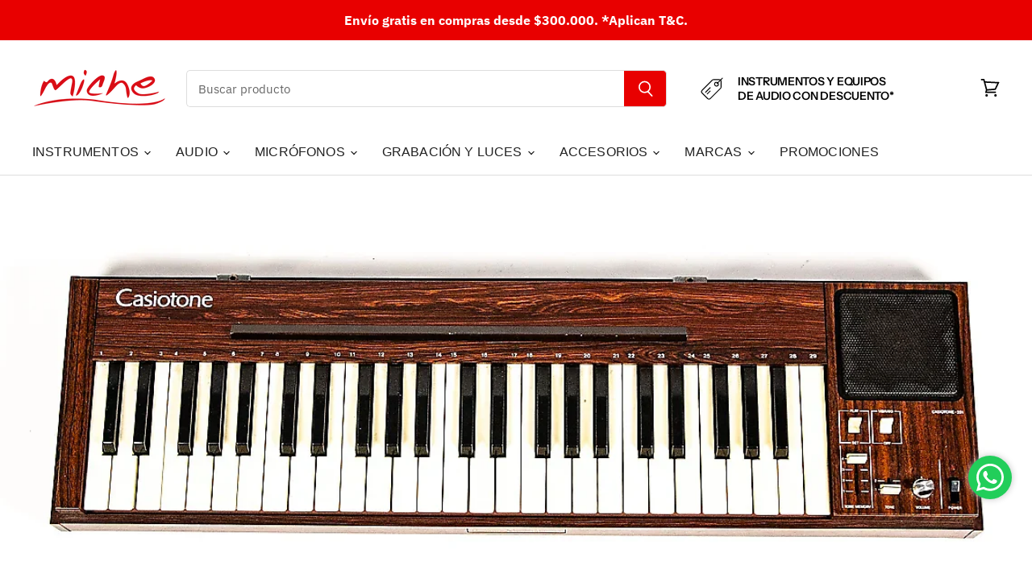

--- FILE ---
content_type: text/html; charset=utf-8
request_url: https://www.miche.com.co/blogs/blogs/casiotone-historia-de-una-evolucion-tecnologica-en-los-anos-80-s
body_size: 83369
content:
<!doctype html>
<html class="no-js no-touch" lang="es">
  <head>

<script>
  window.theme = window.theme || {};
  window.theme.routes = window.theme.routes || {};

  // CARRITO
  window.theme.routes.cart_add_url = "/cart/add";
  window.theme.routes.cart_change_url = "/cart/change";
  window.theme.routes.cart_update_url = "/cart/update";
  window.theme.routes.cart_url = "/cart";

  // BÚSQUEDA
  window.theme.routes.search_url = "/search";
  window.theme.routes.predictive_search_url = "/search/suggest";

  // COLECCIÓN TODOS LOS PRODUCTOS
  window.theme.routes.all_products_collection_url = "/collections/all";

  window.theme.routes.product_recommendations_url = "/recommendations/products";
  window.theme.routes.root_url = "/";


</script>

<style>
    /* Selector corregido para la etiqueta bss-countdown-banner */
    body bss-countdown-banner[banner_id="2339"] {
        position: sticky !important;
        z-index: 9999 !important; /* Asegura que el banner esté por encima de todos los demás elementos */
        bottom: 0 !important;
        display: block !important;
    }
</style>
    
  <!-- Added by AVADA Joy -->
  <script>
  window.AVADA_JOY = window.AVADA_JOY || {};
  window.AVADA_JOY.shopId = 'LsKivIjklxE9LnzJFCCn';
  window.AVADA_JOY.status = true;
  window.AVADA_JOY.account_enabled = true;
  window.AVADA_JOY.login_url = "https:\/\/shopify.com\/26941784117\/account?locale=es\u0026region_country=CO";
  window.AVADA_JOY.register_url = "https:\/\/shopify.com\/26941784117\/account?locale=es";
  window.AVADA_JOY.customer = {
    id: null,
    email: null,
    first_name: null,
    last_name: null,
    point: null
  };
</script>
  <!-- /Added by AVADA Joy -->


    <!-- Google Tag Manager -->
<script>(function(w,d,s,l,i){w[l]=w[l]||[];w[l].push({'gtm.start':
new Date().getTime(),event:'gtm.js'});var f=d.getElementsByTagName(s)[0],
j=d.createElement(s),dl=l!='dataLayer'?'&l='+l:'';j.async=true;j.src=
'https://www.googletagmanager.com/gtm.js?id='+i+dl;f.parentNode.insertBefore(j,f);
})(window,document,'script','dataLayer','GTM-5NVBPGSC');</script>
<!-- End Google Tag Manager -->
    
    <!-- Global site tag (gtag.js) - Google Ads: 334415650 -->
<script async src="https://www.googletagmanager.com/gtag/js?id=AW-334415650"></script>
<script>
  window.dataLayer = window.dataLayer || [];
  function gtag(){dataLayer.push(arguments);}
  gtag('js', new Date());

  gtag('config', 'AW-334415650');
</script>
    
    <meta charset="utf-8">
    <meta http-equiv="X-UA-Compatible" content="IE=edge,chrome=1">
    <meta name="viewport" content="width=device-width,initial-scale=1" />

    <!-- Preconnect Domains -->
    <link rel="preconnect" href="https://cdn.shopify.com" crossorigin>
    <link rel="preconnect" href="https://fonts.shopify.com" crossorigin>
    <link rel="preconnect" href="https://monorail-edge.shopifysvc.com">

    
      <link rel="preconnect" href="https://connect.facebook.net" crossorigin>
    
    
      <link rel="preconnect" href="https://www.google-analytics.com" crossorigin>
    

    <!-- Preload Assets -->
    <link rel="preload" href="//www.miche.com.co/cdn/shop/t/10/assets/api.js?v=24989510006158167071648213118" as="script">

    

    <link rel="preload" href="//www.miche.com.co/cdn/shop/t/10/assets/superstore.js?v=137643165492140598071766941865" as="script"><title>CASIOTONE HISTORIA DE UNA EVOLUCION TECNOLOGICA EN LOS AÑOS 80’S — Miche</title>

    
      <meta name="description" content="En 1980 se da origen al primer teclado electrónico CASIO que lo revoluciono todo, nacido desde el deseo de llevar la alegría de tocar música a todos e inspirado por la idea de una orquesta al alcance de su mano. Aprender a tocar más de un instrumento musical era costoso y requería tiempo, y los instrumentos electrónico">
    

    
  <link rel="shortcut icon" href="//www.miche.com.co/cdn/shop/files/favicon_9ec868fd-66b6-4270-97ca-b2a3a6ed8724_32x32.png?v=1629393932" type="image/png">


    
      <link rel="canonical" href="https://www.miche.com.co/blogs/blogs/casiotone-historia-de-una-evolucion-tecnologica-en-los-anos-80-s" />
    

    
    















<meta property="og:site_name" content="Miche">
<meta property="og:url" content="https://www.miche.com.co/blogs/blogs/casiotone-historia-de-una-evolucion-tecnologica-en-los-anos-80-s">
<meta property="og:title" content="CASIOTONE HISTORIA DE UNA EVOLUCION TECNOLOGICA EN LOS AÑOS 80’S">
<meta property="og:type" content="article">
<meta property="og:description" content="
En 1980 se da origen al primer teclado electrónico CASIO que lo revoluciono todo, nacido desde el deseo de llevar la alegría de tocar música a todos e inspirado por la idea de una orquesta al alcance de su mano.

Aprender a tocar más de un instrumento musical era costoso y requería tiempo, y los instrumentos electrónicos de la época, tampoco ofrecían facilidad de uso. En un intento por romper estas barreras, Casio desarrolló el teclado electrónico Casiotone 201 (CT-201), un modelo compacto, liviano y con un altavoz incorporado, que ofrecía el placer de tocar una variedad de instrumentos musicales diferentes con simplicidad. Este instrumento innovador le permitió al usuario tocar sonidos de 29 instrumentos diferentes con el teclado. Aclamado en ese momento como un “tercer tipo de instrumento” (no como un órgano eléctrico ni un sintetizador), el modelo resultó ser una buena combinación con la predilección de la sociedad por la riqueza del espíritu y se extendió por todo el mundo en un instante, lo que dio lugar a una manera completamente nueva de disfrutar la música.
Año de lanzamiento: 1980
Teclado: 49 teclas
Polifonía: 8 notas
Parches preestablecidos: 29
Efectos: vibrato, sostenido
Consumo de energía: 18 vatios
Dimensiones: 950 mm x 238 mm x 76 mm
Peso: 6,8 kg
Este teclado tiene parlantes mono incorporados de 2 vatios.
 

En 1981 lanzan el  teclado electrónico más famoso el Casiotone MT-40 por el patrón de ritmo “Sleng Teng” que revolucionó el mundo del reggae digital con  una pista de gran éxito en todo el mundo presentó el uso a gran escala de uno de los patrones de ritmo preestablecidos del MT-40. Este patrón, comúnmente conocido como “Sleng Teng”, fue mencionado en un artículo publicado en una revista de música que aclamaba el riddim Sleng Teng como un salvador que había revolucionado el mundo del reggae. El MT-40, que desató la revolución del reggae computarizado, puede considerarse un teclado electrónico que dio lugar a nuevas formas de cultura musical.

El MT-40 tiene un segundo teclado de botones de minibajo de 15 teclas en el lado izquierdo que se puede usar para tocar líneas de bajo monofónicas. Tiene sonidos de percusión analógica.
Año de lanzamiento: 1981
Teclado: 37 miniteclas
Polifonía: 8 notas
ROM: 22 sonidos, 1 bajo, 6 ritmos
Consumo de energía: 3 vatios
Dimensiones: 584 mm x 178 mm x 61,6 mm
Peso: 2,2 kg
Este teclado tiene parlantes mono incorporados.
Baterías: 5 x D
 
También en 1981 siendo muy populares los teclados electrónicos casiotone deciden sacar una línea educacional con la línea Casiotone 701 (CT-701) siendo el primer teclado electrónico del mundo en incluir la función de guía de melodías.
El CT-701 contaba con la función de guía de melodías y utilizaba luces LED para mostrar al usuario qué teclas debía pulsar al tocar una canción. Las canciones se podían cargar en el teclado como partituras musicales en formato de código de barras y almacenarse en la memoria, primera característica novedosa en el mundo. El CT-701 (nacido de un nuevo concepto que no se parecía a ningún otro instrumento de ese tiempo) fue un instrumento pionero que incluso un principiante podía disfrutar tocando con facilidad. Fue el antecesor de la función de iluminación de teclas e inició la evolución de los métodos de carga en las canciones que el usuario deseaba tocar.

Año de lanzamiento: 1981
Teclado: 61 teclas
Polifonía: 8 notas
ROM: 20 sonidos, 16 ritmos
Memoria del secuenciador: 345 notas
Efectos: sostenido, vibrato
Consumo de energía: 29 vatios
Dimensiones: 958 mm x 341,5 mm x 127,5 mm
Peso: 12,5 kg
Este teclado tiene parlantes mono incorporados.
 
Esta revolución tecnológica siguió evolucionando siendo CASIO la marca de teclados más innovadora de la época desde 1981.
Los 80’s marcaron una línea de creatividad tecnológica con modelos como:
VL-1: Teclado electrónico con calculadora y secuenciador musical en 1981.

PT-50: El pack con cartucho de ROM contiene partituras digitales para una práctica fácil y conveniente en cualquier momento en 1983.

Symphonytron 8000: El instrumento musical electrónico tipo componente que ofrecía una amplia gama de estilos de interpretación en 1983.

CZ-101: El primer sintetizador Casio popularizó la creación de sonidos originales en 1984.

CPS-201: Ofrecía un sonido natural como el de un piano acústico en 1986.

Teclado de sampleo SK-1: Teclado de sampleo amado por millones en todo el mundo que hizo posible capturar los sonidos del entorno circundante, como las voces humanas o los sonidos de las mascotas, para procesarlos más y utilizarlos como tonos en interpretaciones musicales en 1986.

RZ-1: Sonido de batería sampleado de 12 bits con muchas pistas de hip‑hop y house en 1986.

DZ-SYSTEM: Batería digital que podía utilizar cualquier instrumento MIDI como fuente de sonido en 1986.

FZ-1: El sampler de 16 bits, para generar un sonido de alta calidad, fue el placer de los profesionales en ese momento en 1987.

DG-10: Una guitarra digital que ofrecía la posibilidad de tocar una variedad de sonidos de instrumentos en 1987.

DH-100: Emulador digital que permitía que cualquiera tocara el saxo, se podía tocar con la misma digitación que la flauta dulce, un instrumento que se enseña en las escuelas en 1988.

PG-380: Sintetizador profesional de guitarra con tecnología VZ en 1988.

Este linaje evolutivo y tecnológico siguió en los 90’s con avances en sus tarjetas de audio con modelos de teclados que emulan sonidos reales y con características físicas que daban la sensación de naturalidad. Ahora que ya conoces la historia y evolucion del CASIOTONE, ha llegado el momento de que te decidas a comprarlo, puedes visitarnos en www.miche.com.co o Casiotone">


  <meta property="article:published_time" content="2022-09-07 11:53:43 -0500">
  <meta property="article:author" content="Miguel Jaramillo">

  



    
    
    

    
    
    <meta
      property="og:image"
      content="https://www.miche.com.co/cdn/shop/articles/casio_tone_201_CT-201_1200x1200.webp?v=1662569775"
    />
    <meta
      property="og:image:secure_url"
      content="https://www.miche.com.co/cdn/shop/articles/casio_tone_201_CT-201_1200x1200.webp?v=1662569775"
    />
    <meta property="og:image:width" content="1200" />
    <meta property="og:image:height" content="1200" />
    
    
    <meta property="og:image:alt" content="CASIOTONE HISTORIA DE UNA EVOLUCION TECNOLOGICA EN LOS AÑOS 80’S" />
  
















<meta name="twitter:title" content="CASIOTONE HISTORIA DE UNA EVOLUCION TECNOLOGICA EN LOS AÑOS 80’S">
<meta name="twitter:description" content="En 1980 se da origen al primer teclado electrónico CASIO que lo revoluciono todo, nacido desde el deseo de llevar la alegría de tocar música a todos e inspirado por la idea de una orquesta al alcance de su mano. Aprender a tocar más de un instrumento musical era costoso y requería tiempo, y los instrumentos electrónico">


    
    
    
      
      
      <meta name="twitter:card" content="summary">
    
    
    <meta
      property="twitter:image"
      content="https://www.miche.com.co/cdn/shop/articles/casio_tone_201_CT-201_1200x1200_crop_center.webp?v=1662569775"
    />
    <meta property="twitter:image:width" content="1200" />
    <meta property="twitter:image:height" content="1200" />
    
    
    <meta property="twitter:image:alt" content="CASIOTONE HISTORIA DE UNA EVOLUCION TECNOLOGICA EN LOS AÑOS 80’S" />
  



    

    <link rel="preload" href="//www.miche.com.co/cdn/fonts/instrument_sans/instrumentsans_n5.1ce463e1cc056566f977610764d93d4704464858.woff2" as="font" crossorigin="anonymous">

    
      <link rel="preload" as="style" href="//www.miche.com.co/cdn/shop/t/10/assets/theme.css?v=59156425396557557771761957850">
    

    <script>window.performance && window.performance.mark && window.performance.mark('shopify.content_for_header.start');</script><meta name="facebook-domain-verification" content="ww5o5zsdntit5rx7d2zij8u16iekut">
<meta name="facebook-domain-verification" content="23dq771348hapch8azl297ozf801tx">
<meta name="google-site-verification" content="ARsLthfgZANlVMQzXZZOYNuoixh1UmDpZzPcOVA5zI8">
<meta id="shopify-digital-wallet" name="shopify-digital-wallet" content="/26941784117/digital_wallets/dialog">
<link rel="alternate" type="application/atom+xml" title="Feed" href="/blogs/blogs.atom" />
<script async="async" src="/checkouts/internal/preloads.js?locale=es-CO"></script>
<script id="shopify-features" type="application/json">{"accessToken":"e50ce69940805cb2236748a7248b5977","betas":["rich-media-storefront-analytics"],"domain":"www.miche.com.co","predictiveSearch":true,"shopId":26941784117,"locale":"es"}</script>
<script>var Shopify = Shopify || {};
Shopify.shop = "michetiendas.myshopify.com";
Shopify.locale = "es";
Shopify.currency = {"active":"COP","rate":"1.0"};
Shopify.country = "CO";
Shopify.theme = {"name":"Superstore-v4.0.0","id":123504033845,"schema_name":"Superstore","schema_version":"4.0.0","theme_store_id":null,"role":"main"};
Shopify.theme.handle = "null";
Shopify.theme.style = {"id":null,"handle":null};
Shopify.cdnHost = "www.miche.com.co/cdn";
Shopify.routes = Shopify.routes || {};
Shopify.routes.root = "/";</script>
<script type="module">!function(o){(o.Shopify=o.Shopify||{}).modules=!0}(window);</script>
<script>!function(o){function n(){var o=[];function n(){o.push(Array.prototype.slice.apply(arguments))}return n.q=o,n}var t=o.Shopify=o.Shopify||{};t.loadFeatures=n(),t.autoloadFeatures=n()}(window);</script>
<script id="shop-js-analytics" type="application/json">{"pageType":"article"}</script>
<script defer="defer" async type="module" src="//www.miche.com.co/cdn/shopifycloud/shop-js/modules/v2/client.init-shop-cart-sync_2Gr3Q33f.es.esm.js"></script>
<script defer="defer" async type="module" src="//www.miche.com.co/cdn/shopifycloud/shop-js/modules/v2/chunk.common_noJfOIa7.esm.js"></script>
<script defer="defer" async type="module" src="//www.miche.com.co/cdn/shopifycloud/shop-js/modules/v2/chunk.modal_Deo2FJQo.esm.js"></script>
<script type="module">
  await import("//www.miche.com.co/cdn/shopifycloud/shop-js/modules/v2/client.init-shop-cart-sync_2Gr3Q33f.es.esm.js");
await import("//www.miche.com.co/cdn/shopifycloud/shop-js/modules/v2/chunk.common_noJfOIa7.esm.js");
await import("//www.miche.com.co/cdn/shopifycloud/shop-js/modules/v2/chunk.modal_Deo2FJQo.esm.js");

  window.Shopify.SignInWithShop?.initShopCartSync?.({"fedCMEnabled":true,"windoidEnabled":true});

</script>
<script>(function() {
  var isLoaded = false;
  function asyncLoad() {
    if (isLoaded) return;
    isLoaded = true;
    var urls = ["https:\/\/cdn.shopify.com\/s\/files\/1\/0683\/1371\/0892\/files\/splmn-shopify-prod-August-31.min.js?v=1693985059\u0026shop=michetiendas.myshopify.com","https:\/\/toastibar-cdn.makeprosimp.com\/v1\/published\/99836\/ff5a2e88bc76481cb6a54cd2069d6bf9\/2533\/app.js?v=1\u0026shop=michetiendas.myshopify.com"];
    for (var i = 0; i < urls.length; i++) {
      var s = document.createElement('script');
      s.type = 'text/javascript';
      s.async = true;
      s.src = urls[i];
      var x = document.getElementsByTagName('script')[0];
      x.parentNode.insertBefore(s, x);
    }
  };
  if(window.attachEvent) {
    window.attachEvent('onload', asyncLoad);
  } else {
    window.addEventListener('load', asyncLoad, false);
  }
})();</script>
<script id="__st">var __st={"a":26941784117,"offset":-18000,"reqid":"6bde9d54-d0ae-4655-8884-c1628f075dfb-1769471803","pageurl":"www.miche.com.co\/blogs\/blogs\/casiotone-historia-de-una-evolucion-tecnologica-en-los-anos-80-s","s":"articles-557271810101","u":"7f59be2433b0","p":"article","rtyp":"article","rid":557271810101};</script>
<script>window.ShopifyPaypalV4VisibilityTracking = true;</script>
<script id="captcha-bootstrap">!function(){'use strict';const t='contact',e='account',n='new_comment',o=[[t,t],['blogs',n],['comments',n],[t,'customer']],c=[[e,'customer_login'],[e,'guest_login'],[e,'recover_customer_password'],[e,'create_customer']],r=t=>t.map((([t,e])=>`form[action*='/${t}']:not([data-nocaptcha='true']) input[name='form_type'][value='${e}']`)).join(','),a=t=>()=>t?[...document.querySelectorAll(t)].map((t=>t.form)):[];function s(){const t=[...o],e=r(t);return a(e)}const i='password',u='form_key',d=['recaptcha-v3-token','g-recaptcha-response','h-captcha-response',i],f=()=>{try{return window.sessionStorage}catch{return}},m='__shopify_v',_=t=>t.elements[u];function p(t,e,n=!1){try{const o=window.sessionStorage,c=JSON.parse(o.getItem(e)),{data:r}=function(t){const{data:e,action:n}=t;return t[m]||n?{data:e,action:n}:{data:t,action:n}}(c);for(const[e,n]of Object.entries(r))t.elements[e]&&(t.elements[e].value=n);n&&o.removeItem(e)}catch(o){console.error('form repopulation failed',{error:o})}}const l='form_type',E='cptcha';function T(t){t.dataset[E]=!0}const w=window,h=w.document,L='Shopify',v='ce_forms',y='captcha';let A=!1;((t,e)=>{const n=(g='f06e6c50-85a8-45c8-87d0-21a2b65856fe',I='https://cdn.shopify.com/shopifycloud/storefront-forms-hcaptcha/ce_storefront_forms_captcha_hcaptcha.v1.5.2.iife.js',D={infoText:'Protegido por hCaptcha',privacyText:'Privacidad',termsText:'Términos'},(t,e,n)=>{const o=w[L][v],c=o.bindForm;if(c)return c(t,g,e,D).then(n);var r;o.q.push([[t,g,e,D],n]),r=I,A||(h.body.append(Object.assign(h.createElement('script'),{id:'captcha-provider',async:!0,src:r})),A=!0)});var g,I,D;w[L]=w[L]||{},w[L][v]=w[L][v]||{},w[L][v].q=[],w[L][y]=w[L][y]||{},w[L][y].protect=function(t,e){n(t,void 0,e),T(t)},Object.freeze(w[L][y]),function(t,e,n,w,h,L){const[v,y,A,g]=function(t,e,n){const i=e?o:[],u=t?c:[],d=[...i,...u],f=r(d),m=r(i),_=r(d.filter((([t,e])=>n.includes(e))));return[a(f),a(m),a(_),s()]}(w,h,L),I=t=>{const e=t.target;return e instanceof HTMLFormElement?e:e&&e.form},D=t=>v().includes(t);t.addEventListener('submit',(t=>{const e=I(t);if(!e)return;const n=D(e)&&!e.dataset.hcaptchaBound&&!e.dataset.recaptchaBound,o=_(e),c=g().includes(e)&&(!o||!o.value);(n||c)&&t.preventDefault(),c&&!n&&(function(t){try{if(!f())return;!function(t){const e=f();if(!e)return;const n=_(t);if(!n)return;const o=n.value;o&&e.removeItem(o)}(t);const e=Array.from(Array(32),(()=>Math.random().toString(36)[2])).join('');!function(t,e){_(t)||t.append(Object.assign(document.createElement('input'),{type:'hidden',name:u})),t.elements[u].value=e}(t,e),function(t,e){const n=f();if(!n)return;const o=[...t.querySelectorAll(`input[type='${i}']`)].map((({name:t})=>t)),c=[...d,...o],r={};for(const[a,s]of new FormData(t).entries())c.includes(a)||(r[a]=s);n.setItem(e,JSON.stringify({[m]:1,action:t.action,data:r}))}(t,e)}catch(e){console.error('failed to persist form',e)}}(e),e.submit())}));const S=(t,e)=>{t&&!t.dataset[E]&&(n(t,e.some((e=>e===t))),T(t))};for(const o of['focusin','change'])t.addEventListener(o,(t=>{const e=I(t);D(e)&&S(e,y())}));const B=e.get('form_key'),M=e.get(l),P=B&&M;t.addEventListener('DOMContentLoaded',(()=>{const t=y();if(P)for(const e of t)e.elements[l].value===M&&p(e,B);[...new Set([...A(),...v().filter((t=>'true'===t.dataset.shopifyCaptcha))])].forEach((e=>S(e,t)))}))}(h,new URLSearchParams(w.location.search),n,t,e,['guest_login'])})(!0,!0)}();</script>
<script integrity="sha256-4kQ18oKyAcykRKYeNunJcIwy7WH5gtpwJnB7kiuLZ1E=" data-source-attribution="shopify.loadfeatures" defer="defer" src="//www.miche.com.co/cdn/shopifycloud/storefront/assets/storefront/load_feature-a0a9edcb.js" crossorigin="anonymous"></script>
<script data-source-attribution="shopify.dynamic_checkout.dynamic.init">var Shopify=Shopify||{};Shopify.PaymentButton=Shopify.PaymentButton||{isStorefrontPortableWallets:!0,init:function(){window.Shopify.PaymentButton.init=function(){};var t=document.createElement("script");t.src="https://www.miche.com.co/cdn/shopifycloud/portable-wallets/latest/portable-wallets.es.js",t.type="module",document.head.appendChild(t)}};
</script>
<script data-source-attribution="shopify.dynamic_checkout.buyer_consent">
  function portableWalletsHideBuyerConsent(e){var t=document.getElementById("shopify-buyer-consent"),n=document.getElementById("shopify-subscription-policy-button");t&&n&&(t.classList.add("hidden"),t.setAttribute("aria-hidden","true"),n.removeEventListener("click",e))}function portableWalletsShowBuyerConsent(e){var t=document.getElementById("shopify-buyer-consent"),n=document.getElementById("shopify-subscription-policy-button");t&&n&&(t.classList.remove("hidden"),t.removeAttribute("aria-hidden"),n.addEventListener("click",e))}window.Shopify?.PaymentButton&&(window.Shopify.PaymentButton.hideBuyerConsent=portableWalletsHideBuyerConsent,window.Shopify.PaymentButton.showBuyerConsent=portableWalletsShowBuyerConsent);
</script>
<script data-source-attribution="shopify.dynamic_checkout.cart.bootstrap">document.addEventListener("DOMContentLoaded",(function(){function t(){return document.querySelector("shopify-accelerated-checkout-cart, shopify-accelerated-checkout")}if(t())Shopify.PaymentButton.init();else{new MutationObserver((function(e,n){t()&&(Shopify.PaymentButton.init(),n.disconnect())})).observe(document.body,{childList:!0,subtree:!0})}}));
</script>

<script>window.performance && window.performance.mark && window.performance.mark('shopify.content_for_header.end');</script>

    <script>
      document.documentElement.className=document.documentElement.className.replace(/\bno-js\b/,'js');
      if(window.Shopify&&window.Shopify.designMode)document.documentElement.className+=' in-theme-editor';
      if(('ontouchstart' in window)||window.DocumentTouch&&document instanceof DocumentTouch)document.documentElement.className=document.documentElement.className.replace(/\bno-touch\b/,'has-touch');
    </script>

    <script src="//www.miche.com.co/cdn/shop/t/10/assets/api.js?v=24989510006158167071648213118" defer></script>

    
      <link href="//www.miche.com.co/cdn/shop/t/10/assets/theme.css?v=59156425396557557771761957850" rel="stylesheet" type="text/css" media="all" />
    

    

    
    <script>
      window.theme = window.theme || {};
      window.theme.version = '4.0.0';
      window.theme.name = 'Superstore';
      window.theme.routes = {
        "root_url": "/",
        "account_url": "/account",
        "account_login_url": "https://shopify.com/26941784117/account?locale=es&region_country=CO",
        "account_logout_url": "/account/logout",
        "account_register_url": "https://shopify.com/26941784117/account?locale=es",
        "account_addresses_url": "/account/addresses",
        "collections_url": "/collections",
        "all_products_collection_url": "/collections/all",
        "search_url": "/search",
        "cart_url": "/cart",
        "cart_add_url": "/cart/add",
        "cart_change_url": "/cart/change",
        "cart_clear_url": "/cart/clear",
        "product_recommendations_url": "/recommendations/products",
      };
    </script>
    

  
                  <script src="//www.miche.com.co/cdn/shop/t/10/assets/bss-file-configdata.js?v=116073996390822068681669122133" type="text/javascript"></script><script>
              if (typeof BSS_PL == 'undefined') {
                  var BSS_PL = {};
              }
              
              var bssPlApiServer = "https://product-labels-pro.bsscommerce.com";
              BSS_PL.customerTags = 'null';
              BSS_PL.configData = configDatas;
              BSS_PL.storeId = 16101;
              BSS_PL.currentPlan = "free";
              BSS_PL.storeIdCustomOld = "10678";
              BSS_PL.storeIdOldWIthPriority = "12200";
              BSS_PL.apiServerProduction = "https://product-labels-pro.bsscommerce.com";
              
              </script>
          <style>
.homepage-slideshow .slick-slide .bss_pl_img {
    visibility: hidden !important;
}
</style><script>function fixBugForStores($, BSS_PL, parent, page, htmlLabel) { return false;}</script>
                    <link rel="dns-prefetch" href="https://cdn.secomapp.com/">
<link rel="dns-prefetch" href="https://ajax.googleapis.com/">
<link rel="dns-prefetch" href="https://cdnjs.cloudflare.com/">
<link rel="preload" as="stylesheet" href="//www.miche.com.co/cdn/shop/t/10/assets/sca-pp.css?v=178374312540912810101648341910">

<link rel="stylesheet" href="//www.miche.com.co/cdn/shop/t/10/assets/sca-pp.css?v=178374312540912810101648341910">
 <script>
  
  SCAPPShop = {};
    
  </script> 
    
    <script type="text/javascript">
    (function(c,l,a,r,i,t,y){
        c[a]=c[a]||function(){(c[a].q=c[a].q||[]).push(arguments)};
        t=l.createElement(r);t.async=1;t.src="https://www.clarity.ms/tag/"+i;
        y=l.getElementsByTagName(r)[0];y.parentNode.insertBefore(t,y);
    })(window, document, "clarity", "script", "avmthh73g0");
        
</script>
  
    
    <meta name="google-site-verification" content="ARsLthfgZANlVMQzXZZOYNuoixh1UmDpZzPcOVA5zI8" />
    
  
<!-- Start of Judge.me Core -->
<link rel="dns-prefetch" href="https://cdn.judge.me/">
<script data-cfasync='false' class='jdgm-settings-script'>window.jdgmSettings={"pagination":5,"disable_web_reviews":false,"badge_no_review_text":"Sin reseñas","badge_n_reviews_text":"{{ n }} reseña/reseñas","hide_badge_preview_if_no_reviews":true,"badge_hide_text":false,"enforce_center_preview_badge":false,"widget_title":"Reseñas de Clientes","widget_open_form_text":"Escribir una reseña","widget_close_form_text":"Cancelar reseña","widget_refresh_page_text":"Actualizar página","widget_summary_text":"Basado en {{ number_of_reviews }} reseña/reseñas","widget_no_review_text":"Escribe tu opinión","widget_name_field_text":"Nombre","widget_verified_name_field_text":"Nombre Verificado (público)","widget_name_placeholder_text":"Nombre","widget_required_field_error_text":"Este campo es obligatorio.","widget_email_field_text":"Dirección de correo electrónico","widget_verified_email_field_text":"Correo electrónico Verificado (privado, no se puede editar)","widget_email_placeholder_text":"Tu dirección de correo electrónico","widget_email_field_error_text":"Por favor, ingresa una dirección de correo electrónico válida.","widget_rating_field_text":"Calificación","widget_review_title_field_text":"Título de la Reseña","widget_review_title_placeholder_text":"Da un título a tu reseña","widget_review_body_field_text":"Contenido de la reseña","widget_review_body_placeholder_text":"Empieza a escribir aquí...","widget_pictures_field_text":"Imagen/Video (opcional)","widget_submit_review_text":"Enviar Reseña","widget_submit_verified_review_text":"Enviar Reseña Verificada","widget_submit_success_msg_with_auto_publish":"¡Gracias! Por favor, actualiza la página en unos momentos para ver tu reseña. Puedes eliminar o editar tu reseña iniciando sesión en \u003ca href='https://judge.me/login' target='_blank' rel='nofollow noopener'\u003eJudge.me\u003c/a\u003e","widget_submit_success_msg_no_auto_publish":"¡Gracias! Tu reseña se publicará tan pronto como sea aprobada por el administrador de la tienda. Puedes eliminar o editar tu reseña iniciando sesión en \u003ca href='https://judge.me/login' target='_blank' rel='nofollow noopener'\u003eJudge.me\u003c/a\u003e","widget_show_default_reviews_out_of_total_text":"Mostrando {{ n_reviews_shown }} de {{ n_reviews }} reseñas.","widget_show_all_link_text":"Mostrar todas","widget_show_less_link_text":"Mostrar menos","widget_author_said_text":"{{ reviewer_name }} dijo:","widget_days_text":"hace {{ n }} día/días","widget_weeks_text":"hace {{ n }} semana/semanas","widget_months_text":"hace {{ n }} mes/meses","widget_years_text":"hace {{ n }} año/años","widget_yesterday_text":"Ayer","widget_today_text":"Hoy","widget_replied_text":"\u003e\u003e {{ shop_name }} respondió:","widget_read_more_text":"Leer más","widget_reviewer_name_as_initial":"","widget_rating_filter_color":"#fbcd0a","widget_rating_filter_see_all_text":"Ver todas las reseñas","widget_sorting_most_recent_text":"Más Recientes","widget_sorting_highest_rating_text":"Mayor Calificación","widget_sorting_lowest_rating_text":"Menor Calificación","widget_sorting_with_pictures_text":"Solo Imágenes","widget_sorting_most_helpful_text":"Más Útiles","widget_open_question_form_text":"Hacer una pregunta","widget_reviews_subtab_text":"Reseñas","widget_questions_subtab_text":"Preguntas","widget_question_label_text":"Pregunta","widget_answer_label_text":"Respuesta","widget_question_placeholder_text":"Escribe tu pregunta aquí","widget_submit_question_text":"Enviar Pregunta","widget_question_submit_success_text":"¡Gracias por tu pregunta! Te notificaremos una vez que sea respondida.","verified_badge_text":"Verificado","verified_badge_bg_color":"","verified_badge_text_color":"","verified_badge_placement":"left-of-reviewer-name","widget_review_max_height":"","widget_hide_border":false,"widget_social_share":false,"widget_thumb":false,"widget_review_location_show":false,"widget_location_format":"","all_reviews_include_out_of_store_products":true,"all_reviews_out_of_store_text":"(fuera de la tienda)","all_reviews_pagination":100,"all_reviews_product_name_prefix_text":"sobre","enable_review_pictures":true,"enable_question_anwser":false,"widget_theme":"default","review_date_format":"mm/dd/yyyy","default_sort_method":"most-recent","widget_product_reviews_subtab_text":"Reseñas de Productos","widget_shop_reviews_subtab_text":"Reseñas de la Tienda","widget_other_products_reviews_text":"Reseñas para otros productos","widget_store_reviews_subtab_text":"Reseñas de la tienda","widget_no_store_reviews_text":"Esta tienda no ha recibido ninguna reseña todavía","widget_web_restriction_product_reviews_text":"Este producto no ha recibido ninguna reseña todavía","widget_no_items_text":"No se encontraron elementos","widget_show_more_text":"Mostrar más","widget_write_a_store_review_text":"Escribir una Reseña de la Tienda","widget_other_languages_heading":"Reseñas en Otros Idiomas","widget_translate_review_text":"Traducir reseña a {{ language }}","widget_translating_review_text":"Traduciendo...","widget_show_original_translation_text":"Mostrar original ({{ language }})","widget_translate_review_failed_text":"No se pudo traducir la reseña.","widget_translate_review_retry_text":"Reintentar","widget_translate_review_try_again_later_text":"Intentar más tarde","show_product_url_for_grouped_product":false,"widget_sorting_pictures_first_text":"Imágenes Primero","show_pictures_on_all_rev_page_mobile":false,"show_pictures_on_all_rev_page_desktop":false,"floating_tab_hide_mobile_install_preference":false,"floating_tab_button_name":"★ Reseñas","floating_tab_title":"Deja que los clientes hablen por nosotros","floating_tab_button_color":"","floating_tab_button_background_color":"","floating_tab_url":"","floating_tab_url_enabled":false,"floating_tab_tab_style":"text","all_reviews_text_badge_text":"Los clientes nos califican {{ shop.metafields.judgeme.all_reviews_rating | round: 1 }}/5 basado en {{ shop.metafields.judgeme.all_reviews_count }} reseñas.","all_reviews_text_badge_text_branded_style":"{{ shop.metafields.judgeme.all_reviews_rating | round: 1 }} de 5 estrellas basado en {{ shop.metafields.judgeme.all_reviews_count }} reseñas","is_all_reviews_text_badge_a_link":false,"show_stars_for_all_reviews_text_badge":false,"all_reviews_text_badge_url":"","all_reviews_text_style":"text","all_reviews_text_color_style":"judgeme_brand_color","all_reviews_text_color":"#108474","all_reviews_text_show_jm_brand":true,"featured_carousel_show_header":true,"featured_carousel_title":"Deja que los clientes hablen por nosotros","testimonials_carousel_title":"Los clientes nos dicen","videos_carousel_title":"Historias de clientes reales","cards_carousel_title":"Los clientes nos dicen","featured_carousel_count_text":"de {{ n }} reseñas","featured_carousel_add_link_to_all_reviews_page":false,"featured_carousel_url":"","featured_carousel_show_images":true,"featured_carousel_autoslide_interval":5,"featured_carousel_arrows_on_the_sides":false,"featured_carousel_height":250,"featured_carousel_width":80,"featured_carousel_image_size":0,"featured_carousel_image_height":250,"featured_carousel_arrow_color":"#eeeeee","verified_count_badge_style":"vintage","verified_count_badge_orientation":"horizontal","verified_count_badge_color_style":"judgeme_brand_color","verified_count_badge_color":"#108474","is_verified_count_badge_a_link":false,"verified_count_badge_url":"","verified_count_badge_show_jm_brand":true,"widget_rating_preset_default":5,"widget_first_sub_tab":"product-reviews","widget_show_histogram":true,"widget_histogram_use_custom_color":false,"widget_pagination_use_custom_color":false,"widget_star_use_custom_color":false,"widget_verified_badge_use_custom_color":false,"widget_write_review_use_custom_color":false,"picture_reminder_submit_button":"Upload Pictures","enable_review_videos":false,"mute_video_by_default":false,"widget_sorting_videos_first_text":"Videos Primero","widget_review_pending_text":"Pendiente","featured_carousel_items_for_large_screen":3,"social_share_options_order":"Facebook,Twitter","remove_microdata_snippet":true,"disable_json_ld":false,"enable_json_ld_products":false,"preview_badge_show_question_text":false,"preview_badge_no_question_text":"Sin preguntas","preview_badge_n_question_text":"{{ number_of_questions }} pregunta/preguntas","qa_badge_show_icon":false,"qa_badge_position":"same-row","remove_judgeme_branding":false,"widget_add_search_bar":false,"widget_search_bar_placeholder":"Buscar","widget_sorting_verified_only_text":"Solo verificadas","featured_carousel_theme":"default","featured_carousel_show_rating":true,"featured_carousel_show_title":true,"featured_carousel_show_body":true,"featured_carousel_show_date":false,"featured_carousel_show_reviewer":true,"featured_carousel_show_product":false,"featured_carousel_header_background_color":"#108474","featured_carousel_header_text_color":"#ffffff","featured_carousel_name_product_separator":"reviewed","featured_carousel_full_star_background":"#108474","featured_carousel_empty_star_background":"#dadada","featured_carousel_vertical_theme_background":"#f9fafb","featured_carousel_verified_badge_enable":false,"featured_carousel_verified_badge_color":"#108474","featured_carousel_border_style":"round","featured_carousel_review_line_length_limit":3,"featured_carousel_more_reviews_button_text":"Leer más reseñas","featured_carousel_view_product_button_text":"Ver producto","all_reviews_page_load_reviews_on":"scroll","all_reviews_page_load_more_text":"Cargar Más Reseñas","disable_fb_tab_reviews":false,"enable_ajax_cdn_cache":false,"widget_advanced_speed_features":5,"widget_public_name_text":"mostrado públicamente como","default_reviewer_name":"John Smith","default_reviewer_name_has_non_latin":true,"widget_reviewer_anonymous":"Anónimo","medals_widget_title":"Medallas de Reseñas Judge.me","medals_widget_background_color":"#f9fafb","medals_widget_position":"footer_all_pages","medals_widget_border_color":"#f9fafb","medals_widget_verified_text_position":"left","medals_widget_use_monochromatic_version":false,"medals_widget_elements_color":"#108474","show_reviewer_avatar":true,"widget_invalid_yt_video_url_error_text":"No es una URL de video de YouTube","widget_max_length_field_error_text":"Por favor, ingresa no más de {0} caracteres.","widget_show_country_flag":false,"widget_show_collected_via_shop_app":true,"widget_verified_by_shop_badge_style":"light","widget_verified_by_shop_text":"Verificado por la Tienda","widget_show_photo_gallery":false,"widget_load_with_code_splitting":true,"widget_ugc_install_preference":false,"widget_ugc_title":"Hecho por nosotros, Compartido por ti","widget_ugc_subtitle":"Etiquétanos para ver tu imagen destacada en nuestra página","widget_ugc_arrows_color":"#ffffff","widget_ugc_primary_button_text":"Comprar Ahora","widget_ugc_primary_button_background_color":"#108474","widget_ugc_primary_button_text_color":"#ffffff","widget_ugc_primary_button_border_width":"0","widget_ugc_primary_button_border_style":"none","widget_ugc_primary_button_border_color":"#108474","widget_ugc_primary_button_border_radius":"25","widget_ugc_secondary_button_text":"Cargar Más","widget_ugc_secondary_button_background_color":"#ffffff","widget_ugc_secondary_button_text_color":"#108474","widget_ugc_secondary_button_border_width":"2","widget_ugc_secondary_button_border_style":"solid","widget_ugc_secondary_button_border_color":"#108474","widget_ugc_secondary_button_border_radius":"25","widget_ugc_reviews_button_text":"Ver Reseñas","widget_ugc_reviews_button_background_color":"#ffffff","widget_ugc_reviews_button_text_color":"#108474","widget_ugc_reviews_button_border_width":"2","widget_ugc_reviews_button_border_style":"solid","widget_ugc_reviews_button_border_color":"#108474","widget_ugc_reviews_button_border_radius":"25","widget_ugc_reviews_button_link_to":"judgeme-reviews-page","widget_ugc_show_post_date":true,"widget_ugc_max_width":"800","widget_rating_metafield_value_type":true,"widget_primary_color":"#E80000","widget_enable_secondary_color":false,"widget_secondary_color":"#edf5f5","widget_summary_average_rating_text":"{{ average_rating }} de 5","widget_media_grid_title":"Fotos y videos de clientes","widget_media_grid_see_more_text":"Ver más","widget_round_style":false,"widget_show_product_medals":true,"widget_verified_by_judgeme_text":"Verificado por Judge.me","widget_show_store_medals":true,"widget_verified_by_judgeme_text_in_store_medals":"Verificado por Judge.me","widget_media_field_exceed_quantity_message":"Lo sentimos, solo podemos aceptar {{ max_media }} para una reseña.","widget_media_field_exceed_limit_message":"{{ file_name }} es demasiado grande, por favor selecciona un {{ media_type }} menor a {{ size_limit }}MB.","widget_review_submitted_text":"¡Reseña Enviada!","widget_question_submitted_text":"¡Pregunta Enviada!","widget_close_form_text_question":"Cancelar","widget_write_your_answer_here_text":"Escribe tu respuesta aquí","widget_enabled_branded_link":true,"widget_show_collected_by_judgeme":true,"widget_reviewer_name_color":"","widget_write_review_text_color":"","widget_write_review_bg_color":"","widget_collected_by_judgeme_text":"recopilado por judge.me","widget_pagination_type":"standard","widget_load_more_text":"Cargar Más","widget_load_more_color":"#108474","widget_full_review_text":"Reseña Completa","widget_read_more_reviews_text":"Leer Más Reseñas","widget_read_questions_text":"Leer Preguntas","widget_questions_and_answers_text":"Preguntas y Respuestas","widget_verified_by_text":"Verificado por","widget_verified_text":"Verificado","widget_number_of_reviews_text":"{{ number_of_reviews }} reseñas","widget_back_button_text":"Atrás","widget_next_button_text":"Siguiente","widget_custom_forms_filter_button":"Filtros","custom_forms_style":"horizontal","widget_show_review_information":false,"how_reviews_are_collected":"¿Cómo se recopilan las reseñas?","widget_show_review_keywords":false,"widget_gdpr_statement":"Cómo usamos tus datos: Solo te contactaremos sobre la reseña que dejaste, y solo si es necesario. Al enviar tu reseña, aceptas los \u003ca href='https://judge.me/terms' target='_blank' rel='nofollow noopener'\u003etérminos\u003c/a\u003e, \u003ca href='https://judge.me/privacy' target='_blank' rel='nofollow noopener'\u003eprivacidad\u003c/a\u003e y \u003ca href='https://judge.me/content-policy' target='_blank' rel='nofollow noopener'\u003epolíticas de contenido\u003c/a\u003e de Judge.me.","widget_multilingual_sorting_enabled":false,"widget_translate_review_content_enabled":false,"widget_translate_review_content_method":"manual","popup_widget_review_selection":"automatically_with_pictures","popup_widget_round_border_style":true,"popup_widget_show_title":true,"popup_widget_show_body":true,"popup_widget_show_reviewer":false,"popup_widget_show_product":true,"popup_widget_show_pictures":true,"popup_widget_use_review_picture":true,"popup_widget_show_on_home_page":true,"popup_widget_show_on_product_page":true,"popup_widget_show_on_collection_page":true,"popup_widget_show_on_cart_page":true,"popup_widget_position":"bottom_left","popup_widget_first_review_delay":5,"popup_widget_duration":5,"popup_widget_interval":5,"popup_widget_review_count":5,"popup_widget_hide_on_mobile":true,"review_snippet_widget_round_border_style":true,"review_snippet_widget_card_color":"#FFFFFF","review_snippet_widget_slider_arrows_background_color":"#FFFFFF","review_snippet_widget_slider_arrows_color":"#000000","review_snippet_widget_star_color":"#108474","show_product_variant":false,"all_reviews_product_variant_label_text":"Variante: ","widget_show_verified_branding":false,"widget_ai_summary_title":"Los clientes dicen","widget_ai_summary_disclaimer":"Resumen de reseñas impulsado por IA basado en reseñas recientes de clientes","widget_show_ai_summary":false,"widget_show_ai_summary_bg":false,"widget_show_review_title_input":true,"redirect_reviewers_invited_via_email":"external_form","request_store_review_after_product_review":false,"request_review_other_products_in_order":false,"review_form_color_scheme":"default","review_form_corner_style":"square","review_form_star_color":{},"review_form_text_color":"#333333","review_form_background_color":"#ffffff","review_form_field_background_color":"#fafafa","review_form_button_color":{},"review_form_button_text_color":"#ffffff","review_form_modal_overlay_color":"#000000","review_content_screen_title_text":"¿Cómo calificarías este producto?","review_content_introduction_text":"Nos encantaría que compartieras un poco sobre tu experiencia.","store_review_form_title_text":"¿Cómo calificarías esta tienda?","store_review_form_introduction_text":"Nos encantaría que compartieras un poco sobre tu experiencia.","show_review_guidance_text":true,"one_star_review_guidance_text":"Pobre","five_star_review_guidance_text":"Excelente","customer_information_screen_title_text":"Sobre ti","customer_information_introduction_text":"Por favor, cuéntanos más sobre ti.","custom_questions_screen_title_text":"Tu experiencia en más detalle","custom_questions_introduction_text":"Aquí hay algunas preguntas para ayudarnos a entender más sobre tu experiencia.","review_submitted_screen_title_text":"¡Gracias por tu reseña!","review_submitted_screen_thank_you_text":"La estamos procesando y aparecerá en la tienda pronto.","review_submitted_screen_email_verification_text":"Por favor, confirma tu correo electrónico haciendo clic en el enlace que acabamos de enviarte. Esto nos ayuda a mantener las reseñas auténticas.","review_submitted_request_store_review_text":"¿Te gustaría compartir tu experiencia de compra con nosotros?","review_submitted_review_other_products_text":"¿Te gustaría reseñar estos productos?","store_review_screen_title_text":"¿Te gustaría compartir tu experiencia de compra con nosotros?","store_review_introduction_text":"Valoramos tu opinión y la utilizamos para mejorar. Por favor, comparte cualquier pensamiento o sugerencia que tengas.","reviewer_media_screen_title_picture_text":"Compartir una foto","reviewer_media_introduction_picture_text":"Sube una foto para apoyar tu reseña.","reviewer_media_screen_title_video_text":"Compartir un video","reviewer_media_introduction_video_text":"Sube un video para apoyar tu reseña.","reviewer_media_screen_title_picture_or_video_text":"Compartir una foto o video","reviewer_media_introduction_picture_or_video_text":"Sube una foto o video para apoyar tu reseña.","reviewer_media_youtube_url_text":"Pega tu URL de Youtube aquí","advanced_settings_next_step_button_text":"Siguiente","advanced_settings_close_review_button_text":"Cerrar","modal_write_review_flow":true,"write_review_flow_required_text":"Obligatorio","write_review_flow_privacy_message_text":"Respetamos tu privacidad.","write_review_flow_anonymous_text":"Reseña como anónimo","write_review_flow_visibility_text":"No será visible para otros clientes.","write_review_flow_multiple_selection_help_text":"Selecciona tantos como quieras","write_review_flow_single_selection_help_text":"Selecciona una opción","write_review_flow_required_field_error_text":"Este campo es obligatorio","write_review_flow_invalid_email_error_text":"Por favor ingresa una dirección de correo válida","write_review_flow_max_length_error_text":"Máx. {{ max_length }} caracteres.","write_review_flow_media_upload_text":"\u003cb\u003eHaz clic para subir\u003c/b\u003e o arrastrar y soltar","write_review_flow_gdpr_statement":"Solo te contactaremos sobre tu reseña si es necesario. Al enviar tu reseña, aceptas nuestros \u003ca href='https://judge.me/terms' target='_blank' rel='nofollow noopener'\u003etérminos y condiciones\u003c/a\u003e y \u003ca href='https://judge.me/privacy' target='_blank' rel='nofollow noopener'\u003epolítica de privacidad\u003c/a\u003e.","rating_only_reviews_enabled":true,"show_negative_reviews_help_screen":false,"new_review_flow_help_screen_rating_threshold":3,"negative_review_resolution_screen_title_text":"Cuéntanos más","negative_review_resolution_text":"Tu experiencia es importante para nosotros. Si hubo problemas con tu compra, estamos aquí para ayudar. No dudes en contactarnos, nos encantaría la oportunidad de arreglar las cosas.","negative_review_resolution_button_text":"Contáctanos","negative_review_resolution_proceed_with_review_text":"Deja una reseña","negative_review_resolution_subject":"Problema con la compra de {{ shop_name }}.{{ order_name }}","preview_badge_collection_page_install_status":false,"widget_review_custom_css":"h2 {\n    font-size: var(--font-size-heading-2);\n}","preview_badge_custom_css":"","preview_badge_stars_count":"5-stars","featured_carousel_custom_css":"","floating_tab_custom_css":"","all_reviews_widget_custom_css":"","medals_widget_custom_css":"","verified_badge_custom_css":"","all_reviews_text_custom_css":"","transparency_badges_collected_via_store_invite":false,"transparency_badges_from_another_provider":false,"transparency_badges_collected_from_store_visitor":false,"transparency_badges_collected_by_verified_review_provider":false,"transparency_badges_earned_reward":false,"transparency_badges_collected_via_store_invite_text":"Reseña recopilada a través de una invitación al negocio","transparency_badges_from_another_provider_text":"Reseña recopilada de otro proveedor","transparency_badges_collected_from_store_visitor_text":"Reseña recopilada de un visitante del negocio","transparency_badges_written_in_google_text":"Reseña escrita en Google","transparency_badges_written_in_etsy_text":"Reseña escrita en Etsy","transparency_badges_written_in_shop_app_text":"Reseña escrita en Shop App","transparency_badges_earned_reward_text":"Reseña ganó una recompensa para una futura compra","product_review_widget_per_page":10,"widget_store_review_label_text":"Reseña de la tienda","checkout_comment_extension_title_on_product_page":"Customer Comments","checkout_comment_extension_num_latest_comment_show":5,"checkout_comment_extension_format":"name_and_timestamp","checkout_comment_customer_name":"last_initial","checkout_comment_comment_notification":true,"preview_badge_collection_page_install_preference":true,"preview_badge_home_page_install_preference":false,"preview_badge_product_page_install_preference":true,"review_widget_install_preference":"","review_carousel_install_preference":false,"floating_reviews_tab_install_preference":"none","verified_reviews_count_badge_install_preference":false,"all_reviews_text_install_preference":false,"review_widget_best_location":true,"judgeme_medals_install_preference":false,"review_widget_revamp_enabled":false,"review_widget_qna_enabled":false,"review_widget_header_theme":"minimal","review_widget_widget_title_enabled":true,"review_widget_header_text_size":"medium","review_widget_header_text_weight":"regular","review_widget_average_rating_style":"compact","review_widget_bar_chart_enabled":true,"review_widget_bar_chart_type":"numbers","review_widget_bar_chart_style":"standard","review_widget_expanded_media_gallery_enabled":false,"review_widget_reviews_section_theme":"standard","review_widget_image_style":"thumbnails","review_widget_review_image_ratio":"square","review_widget_stars_size":"medium","review_widget_verified_badge":"standard_text","review_widget_review_title_text_size":"medium","review_widget_review_text_size":"medium","review_widget_review_text_length":"medium","review_widget_number_of_columns_desktop":3,"review_widget_carousel_transition_speed":5,"review_widget_custom_questions_answers_display":"always","review_widget_button_text_color":"#FFFFFF","review_widget_text_color":"#000000","review_widget_lighter_text_color":"#7B7B7B","review_widget_corner_styling":"soft","review_widget_review_word_singular":"reseña","review_widget_review_word_plural":"reseñas","review_widget_voting_label":"¿Útil?","review_widget_shop_reply_label":"Respuesta de {{ shop_name }}:","review_widget_filters_title":"Filtros","qna_widget_question_word_singular":"Pregunta","qna_widget_question_word_plural":"Preguntas","qna_widget_answer_reply_label":"Respuesta de {{ answerer_name }}:","qna_content_screen_title_text":"Preguntar sobre este producto","qna_widget_question_required_field_error_text":"Por favor, ingrese su pregunta.","qna_widget_flow_gdpr_statement":"Solo te contactaremos sobre tu pregunta si es necesario. Al enviar tu pregunta, aceptas nuestros \u003ca href='https://judge.me/terms' target='_blank' rel='nofollow noopener'\u003etérminos y condiciones\u003c/a\u003e y \u003ca href='https://judge.me/privacy' target='_blank' rel='nofollow noopener'\u003epolítica de privacidad\u003c/a\u003e.","qna_widget_question_submitted_text":"¡Gracias por tu pregunta!","qna_widget_close_form_text_question":"Cerrar","qna_widget_question_submit_success_text":"Te informaremos por correo electrónico cuando te respondamos tu pregunta.","all_reviews_widget_v2025_enabled":false,"all_reviews_widget_v2025_header_theme":"default","all_reviews_widget_v2025_widget_title_enabled":true,"all_reviews_widget_v2025_header_text_size":"medium","all_reviews_widget_v2025_header_text_weight":"regular","all_reviews_widget_v2025_average_rating_style":"compact","all_reviews_widget_v2025_bar_chart_enabled":true,"all_reviews_widget_v2025_bar_chart_type":"numbers","all_reviews_widget_v2025_bar_chart_style":"standard","all_reviews_widget_v2025_expanded_media_gallery_enabled":false,"all_reviews_widget_v2025_show_store_medals":true,"all_reviews_widget_v2025_show_photo_gallery":true,"all_reviews_widget_v2025_show_review_keywords":false,"all_reviews_widget_v2025_show_ai_summary":false,"all_reviews_widget_v2025_show_ai_summary_bg":false,"all_reviews_widget_v2025_add_search_bar":false,"all_reviews_widget_v2025_default_sort_method":"most-recent","all_reviews_widget_v2025_reviews_per_page":10,"all_reviews_widget_v2025_reviews_section_theme":"default","all_reviews_widget_v2025_image_style":"thumbnails","all_reviews_widget_v2025_review_image_ratio":"square","all_reviews_widget_v2025_stars_size":"medium","all_reviews_widget_v2025_verified_badge":"bold_badge","all_reviews_widget_v2025_review_title_text_size":"medium","all_reviews_widget_v2025_review_text_size":"medium","all_reviews_widget_v2025_review_text_length":"medium","all_reviews_widget_v2025_number_of_columns_desktop":3,"all_reviews_widget_v2025_carousel_transition_speed":5,"all_reviews_widget_v2025_custom_questions_answers_display":"always","all_reviews_widget_v2025_show_product_variant":false,"all_reviews_widget_v2025_show_reviewer_avatar":true,"all_reviews_widget_v2025_reviewer_name_as_initial":"","all_reviews_widget_v2025_review_location_show":false,"all_reviews_widget_v2025_location_format":"","all_reviews_widget_v2025_show_country_flag":false,"all_reviews_widget_v2025_verified_by_shop_badge_style":"light","all_reviews_widget_v2025_social_share":false,"all_reviews_widget_v2025_social_share_options_order":"Facebook,Twitter,LinkedIn,Pinterest","all_reviews_widget_v2025_pagination_type":"standard","all_reviews_widget_v2025_button_text_color":"#FFFFFF","all_reviews_widget_v2025_text_color":"#000000","all_reviews_widget_v2025_lighter_text_color":"#7B7B7B","all_reviews_widget_v2025_corner_styling":"soft","all_reviews_widget_v2025_title":"Reseñas de clientes","all_reviews_widget_v2025_ai_summary_title":"Los clientes dicen sobre esta tienda","all_reviews_widget_v2025_no_review_text":"Sé el primero en escribir una reseña","platform":"shopify","branding_url":"https://app.judge.me/reviews/stores/www.miche.com.co","branding_text":"Desarrollado por Judge.me","locale":"en","reply_name":"Miche","widget_version":"3.0","footer":true,"autopublish":true,"review_dates":false,"enable_custom_form":false,"shop_use_review_site":true,"shop_locale":"es","enable_multi_locales_translations":false,"show_review_title_input":true,"review_verification_email_status":"always","can_be_branded":true,"reply_name_text":"Miche"};</script> <style class='jdgm-settings-style'>﻿.jdgm-xx{left:0}:root{--jdgm-primary-color: #E80000;--jdgm-secondary-color: rgba(232,0,0,0.1);--jdgm-star-color: #E80000;--jdgm-write-review-text-color: white;--jdgm-write-review-bg-color: #E80000;--jdgm-paginate-color: #E80000;--jdgm-border-radius: 0;--jdgm-reviewer-name-color: #E80000}.jdgm-histogram__bar-content{background-color:#E80000}.jdgm-rev[data-verified-buyer=true] .jdgm-rev__icon.jdgm-rev__icon:after,.jdgm-rev__buyer-badge.jdgm-rev__buyer-badge{color:white;background-color:#E80000}.jdgm-review-widget--small .jdgm-gallery.jdgm-gallery .jdgm-gallery__thumbnail-link:nth-child(8) .jdgm-gallery__thumbnail-wrapper.jdgm-gallery__thumbnail-wrapper:before{content:"Ver más"}@media only screen and (min-width: 768px){.jdgm-gallery.jdgm-gallery .jdgm-gallery__thumbnail-link:nth-child(8) .jdgm-gallery__thumbnail-wrapper.jdgm-gallery__thumbnail-wrapper:before{content:"Ver más"}}.jdgm-prev-badge[data-average-rating='0.00']{display:none !important}.jdgm-rev .jdgm-rev__timestamp,.jdgm-quest .jdgm-rev__timestamp,.jdgm-carousel-item__timestamp{display:none !important}.jdgm-author-all-initials{display:none !important}.jdgm-author-last-initial{display:none !important}.jdgm-rev-widg__title{visibility:hidden}.jdgm-rev-widg__summary-text{visibility:hidden}.jdgm-prev-badge__text{visibility:hidden}.jdgm-rev__prod-link-prefix:before{content:'sobre'}.jdgm-rev__variant-label:before{content:'Variante: '}.jdgm-rev__out-of-store-text:before{content:'(fuera de la tienda)'}@media only screen and (min-width: 768px){.jdgm-rev__pics .jdgm-rev_all-rev-page-picture-separator,.jdgm-rev__pics .jdgm-rev__product-picture{display:none}}@media only screen and (max-width: 768px){.jdgm-rev__pics .jdgm-rev_all-rev-page-picture-separator,.jdgm-rev__pics .jdgm-rev__product-picture{display:none}}.jdgm-preview-badge[data-template="index"]{display:none !important}.jdgm-verified-count-badget[data-from-snippet="true"]{display:none !important}.jdgm-carousel-wrapper[data-from-snippet="true"]{display:none !important}.jdgm-all-reviews-text[data-from-snippet="true"]{display:none !important}.jdgm-medals-section[data-from-snippet="true"]{display:none !important}.jdgm-ugc-media-wrapper[data-from-snippet="true"]{display:none !important}.jdgm-rev__transparency-badge[data-badge-type="review_collected_via_store_invitation"]{display:none !important}.jdgm-rev__transparency-badge[data-badge-type="review_collected_from_another_provider"]{display:none !important}.jdgm-rev__transparency-badge[data-badge-type="review_collected_from_store_visitor"]{display:none !important}.jdgm-rev__transparency-badge[data-badge-type="review_written_in_etsy"]{display:none !important}.jdgm-rev__transparency-badge[data-badge-type="review_written_in_google_business"]{display:none !important}.jdgm-rev__transparency-badge[data-badge-type="review_written_in_shop_app"]{display:none !important}.jdgm-rev__transparency-badge[data-badge-type="review_earned_for_future_purchase"]{display:none !important}.jdgm-review-snippet-widget .jdgm-rev-snippet-widget__cards-container .jdgm-rev-snippet-card{border-radius:8px;background:#fff}.jdgm-review-snippet-widget .jdgm-rev-snippet-widget__cards-container .jdgm-rev-snippet-card__rev-rating .jdgm-star{color:#108474}.jdgm-review-snippet-widget .jdgm-rev-snippet-widget__prev-btn,.jdgm-review-snippet-widget .jdgm-rev-snippet-widget__next-btn{border-radius:50%;background:#fff}.jdgm-review-snippet-widget .jdgm-rev-snippet-widget__prev-btn>svg,.jdgm-review-snippet-widget .jdgm-rev-snippet-widget__next-btn>svg{fill:#000}.jdgm-full-rev-modal.rev-snippet-widget .jm-mfp-container .jm-mfp-content,.jdgm-full-rev-modal.rev-snippet-widget .jm-mfp-container .jdgm-full-rev__icon,.jdgm-full-rev-modal.rev-snippet-widget .jm-mfp-container .jdgm-full-rev__pic-img,.jdgm-full-rev-modal.rev-snippet-widget .jm-mfp-container .jdgm-full-rev__reply{border-radius:8px}.jdgm-full-rev-modal.rev-snippet-widget .jm-mfp-container .jdgm-full-rev[data-verified-buyer="true"] .jdgm-full-rev__icon::after{border-radius:8px}.jdgm-full-rev-modal.rev-snippet-widget .jm-mfp-container .jdgm-full-rev .jdgm-rev__buyer-badge{border-radius:calc( 8px / 2 )}.jdgm-full-rev-modal.rev-snippet-widget .jm-mfp-container .jdgm-full-rev .jdgm-full-rev__replier::before{content:'Miche'}.jdgm-full-rev-modal.rev-snippet-widget .jm-mfp-container .jdgm-full-rev .jdgm-full-rev__product-button{border-radius:calc( 8px * 6 )}
</style> <style class='jdgm-settings-style'>.jdgm-review-widget h2{font-size:var(--font-size-heading-2)}
</style>

  
  
  
  <style class='jdgm-miracle-styles'>
  @-webkit-keyframes jdgm-spin{0%{-webkit-transform:rotate(0deg);-ms-transform:rotate(0deg);transform:rotate(0deg)}100%{-webkit-transform:rotate(359deg);-ms-transform:rotate(359deg);transform:rotate(359deg)}}@keyframes jdgm-spin{0%{-webkit-transform:rotate(0deg);-ms-transform:rotate(0deg);transform:rotate(0deg)}100%{-webkit-transform:rotate(359deg);-ms-transform:rotate(359deg);transform:rotate(359deg)}}@font-face{font-family:'JudgemeStar';src:url("[data-uri]") format("woff");font-weight:normal;font-style:normal}.jdgm-star{font-family:'JudgemeStar';display:inline !important;text-decoration:none !important;padding:0 4px 0 0 !important;margin:0 !important;font-weight:bold;opacity:1;-webkit-font-smoothing:antialiased;-moz-osx-font-smoothing:grayscale}.jdgm-star:hover{opacity:1}.jdgm-star:last-of-type{padding:0 !important}.jdgm-star.jdgm--on:before{content:"\e000"}.jdgm-star.jdgm--off:before{content:"\e001"}.jdgm-star.jdgm--half:before{content:"\e002"}.jdgm-widget *{margin:0;line-height:1.4;-webkit-box-sizing:border-box;-moz-box-sizing:border-box;box-sizing:border-box;-webkit-overflow-scrolling:touch}.jdgm-hidden{display:none !important;visibility:hidden !important}.jdgm-temp-hidden{display:none}.jdgm-spinner{width:40px;height:40px;margin:auto;border-radius:50%;border-top:2px solid #eee;border-right:2px solid #eee;border-bottom:2px solid #eee;border-left:2px solid #ccc;-webkit-animation:jdgm-spin 0.8s infinite linear;animation:jdgm-spin 0.8s infinite linear}.jdgm-spinner:empty{display:block}.jdgm-prev-badge{display:block !important}

</style>


  
  
   


<script data-cfasync='false' class='jdgm-script'>
!function(e){window.jdgm=window.jdgm||{},jdgm.CDN_HOST="https://cdn.judge.me/",
jdgm.docReady=function(d){(e.attachEvent?"complete"===e.readyState:"loading"!==e.readyState)?
setTimeout(d,0):e.addEventListener("DOMContentLoaded",d)},jdgm.loadCSS=function(d,t,o,s){
!o&&jdgm.loadCSS.requestedUrls.indexOf(d)>=0||(jdgm.loadCSS.requestedUrls.push(d),
(s=e.createElement("link")).rel="stylesheet",s.class="jdgm-stylesheet",s.media="nope!",
s.href=d,s.onload=function(){this.media="all",t&&setTimeout(t)},e.body.appendChild(s))},
jdgm.loadCSS.requestedUrls=[],jdgm.docReady(function(){(window.jdgmLoadCSS||e.querySelectorAll(
".jdgm-widget, .jdgm-all-reviews-page").length>0)&&(jdgmSettings.widget_load_with_code_splitting?
parseFloat(jdgmSettings.widget_version)>=3?jdgm.loadCSS(jdgm.CDN_HOST+"widget_v3/base.css"):
jdgm.loadCSS(jdgm.CDN_HOST+"widget/base.css"):jdgm.loadCSS(jdgm.CDN_HOST+"shopify_v2.css"))})}(document);
</script>
<script async data-cfasync="false" type="text/javascript" src="https://cdn.judge.me/loader.js"></script>

<noscript><link rel="stylesheet" type="text/css" media="all" href="https://cdn.judge.me/shopify_v2.css"></noscript>
<!-- End of Judge.me Core -->




<!-- BEGIN app block: shopify://apps/pagefly-page-builder/blocks/app-embed/83e179f7-59a0-4589-8c66-c0dddf959200 -->

<!-- BEGIN app snippet: pagefly-cro-ab-testing-main -->







<script>
  ;(function () {
    const url = new URL(window.location)
    const viewParam = url.searchParams.get('view')
    if (viewParam && viewParam.includes('variant-pf-')) {
      url.searchParams.set('pf_v', viewParam)
      url.searchParams.delete('view')
      window.history.replaceState({}, '', url)
    }
  })()
</script>



<script type='module'>
  
  window.PAGEFLY_CRO = window.PAGEFLY_CRO || {}

  window.PAGEFLY_CRO['data_debug'] = {
    original_template_suffix: "",
    allow_ab_test: false,
    ab_test_start_time: 0,
    ab_test_end_time: 0,
    today_date_time: 1769471803000,
  }
  window.PAGEFLY_CRO['GA4'] = { enabled: false}
</script>

<!-- END app snippet -->








  <script src='https://cdn.shopify.com/extensions/019bf883-1122-7445-9dca-5d60e681c2c8/pagefly-page-builder-216/assets/pagefly-helper.js' defer='defer'></script>

  <script src='https://cdn.shopify.com/extensions/019bf883-1122-7445-9dca-5d60e681c2c8/pagefly-page-builder-216/assets/pagefly-general-helper.js' defer='defer'></script>

  <script src='https://cdn.shopify.com/extensions/019bf883-1122-7445-9dca-5d60e681c2c8/pagefly-page-builder-216/assets/pagefly-snap-slider.js' defer='defer'></script>

  <script src='https://cdn.shopify.com/extensions/019bf883-1122-7445-9dca-5d60e681c2c8/pagefly-page-builder-216/assets/pagefly-slideshow-v3.js' defer='defer'></script>

  <script src='https://cdn.shopify.com/extensions/019bf883-1122-7445-9dca-5d60e681c2c8/pagefly-page-builder-216/assets/pagefly-slideshow-v4.js' defer='defer'></script>

  <script src='https://cdn.shopify.com/extensions/019bf883-1122-7445-9dca-5d60e681c2c8/pagefly-page-builder-216/assets/pagefly-glider.js' defer='defer'></script>

  <script src='https://cdn.shopify.com/extensions/019bf883-1122-7445-9dca-5d60e681c2c8/pagefly-page-builder-216/assets/pagefly-slideshow-v1-v2.js' defer='defer'></script>

  <script src='https://cdn.shopify.com/extensions/019bf883-1122-7445-9dca-5d60e681c2c8/pagefly-page-builder-216/assets/pagefly-product-media.js' defer='defer'></script>

  <script src='https://cdn.shopify.com/extensions/019bf883-1122-7445-9dca-5d60e681c2c8/pagefly-page-builder-216/assets/pagefly-product.js' defer='defer'></script>


<script id='pagefly-helper-data' type='application/json'>
  {
    "page_optimization": {
      "assets_prefetching": false
    },
    "elements_asset_mapper": {
      "Accordion": "https://cdn.shopify.com/extensions/019bf883-1122-7445-9dca-5d60e681c2c8/pagefly-page-builder-216/assets/pagefly-accordion.js",
      "Accordion3": "https://cdn.shopify.com/extensions/019bf883-1122-7445-9dca-5d60e681c2c8/pagefly-page-builder-216/assets/pagefly-accordion3.js",
      "CountDown": "https://cdn.shopify.com/extensions/019bf883-1122-7445-9dca-5d60e681c2c8/pagefly-page-builder-216/assets/pagefly-countdown.js",
      "GMap1": "https://cdn.shopify.com/extensions/019bf883-1122-7445-9dca-5d60e681c2c8/pagefly-page-builder-216/assets/pagefly-gmap.js",
      "GMap2": "https://cdn.shopify.com/extensions/019bf883-1122-7445-9dca-5d60e681c2c8/pagefly-page-builder-216/assets/pagefly-gmap.js",
      "GMapBasicV2": "https://cdn.shopify.com/extensions/019bf883-1122-7445-9dca-5d60e681c2c8/pagefly-page-builder-216/assets/pagefly-gmap.js",
      "GMapAdvancedV2": "https://cdn.shopify.com/extensions/019bf883-1122-7445-9dca-5d60e681c2c8/pagefly-page-builder-216/assets/pagefly-gmap.js",
      "HTML.Video": "https://cdn.shopify.com/extensions/019bf883-1122-7445-9dca-5d60e681c2c8/pagefly-page-builder-216/assets/pagefly-htmlvideo.js",
      "HTML.Video2": "https://cdn.shopify.com/extensions/019bf883-1122-7445-9dca-5d60e681c2c8/pagefly-page-builder-216/assets/pagefly-htmlvideo2.js",
      "HTML.Video3": "https://cdn.shopify.com/extensions/019bf883-1122-7445-9dca-5d60e681c2c8/pagefly-page-builder-216/assets/pagefly-htmlvideo2.js",
      "BackgroundVideo": "https://cdn.shopify.com/extensions/019bf883-1122-7445-9dca-5d60e681c2c8/pagefly-page-builder-216/assets/pagefly-htmlvideo2.js",
      "Instagram": "https://cdn.shopify.com/extensions/019bf883-1122-7445-9dca-5d60e681c2c8/pagefly-page-builder-216/assets/pagefly-instagram.js",
      "Instagram2": "https://cdn.shopify.com/extensions/019bf883-1122-7445-9dca-5d60e681c2c8/pagefly-page-builder-216/assets/pagefly-instagram.js",
      "Insta3": "https://cdn.shopify.com/extensions/019bf883-1122-7445-9dca-5d60e681c2c8/pagefly-page-builder-216/assets/pagefly-instagram3.js",
      "Tabs": "https://cdn.shopify.com/extensions/019bf883-1122-7445-9dca-5d60e681c2c8/pagefly-page-builder-216/assets/pagefly-tab.js",
      "Tabs3": "https://cdn.shopify.com/extensions/019bf883-1122-7445-9dca-5d60e681c2c8/pagefly-page-builder-216/assets/pagefly-tab3.js",
      "ProductBox": "https://cdn.shopify.com/extensions/019bf883-1122-7445-9dca-5d60e681c2c8/pagefly-page-builder-216/assets/pagefly-cart.js",
      "FBPageBox2": "https://cdn.shopify.com/extensions/019bf883-1122-7445-9dca-5d60e681c2c8/pagefly-page-builder-216/assets/pagefly-facebook.js",
      "FBLikeButton2": "https://cdn.shopify.com/extensions/019bf883-1122-7445-9dca-5d60e681c2c8/pagefly-page-builder-216/assets/pagefly-facebook.js",
      "TwitterFeed2": "https://cdn.shopify.com/extensions/019bf883-1122-7445-9dca-5d60e681c2c8/pagefly-page-builder-216/assets/pagefly-twitter.js",
      "Paragraph4": "https://cdn.shopify.com/extensions/019bf883-1122-7445-9dca-5d60e681c2c8/pagefly-page-builder-216/assets/pagefly-paragraph4.js",

      "AliReviews": "https://cdn.shopify.com/extensions/019bf883-1122-7445-9dca-5d60e681c2c8/pagefly-page-builder-216/assets/pagefly-3rd-elements.js",
      "BackInStock": "https://cdn.shopify.com/extensions/019bf883-1122-7445-9dca-5d60e681c2c8/pagefly-page-builder-216/assets/pagefly-3rd-elements.js",
      "GloboBackInStock": "https://cdn.shopify.com/extensions/019bf883-1122-7445-9dca-5d60e681c2c8/pagefly-page-builder-216/assets/pagefly-3rd-elements.js",
      "GrowaveWishlist": "https://cdn.shopify.com/extensions/019bf883-1122-7445-9dca-5d60e681c2c8/pagefly-page-builder-216/assets/pagefly-3rd-elements.js",
      "InfiniteOptionsShopPad": "https://cdn.shopify.com/extensions/019bf883-1122-7445-9dca-5d60e681c2c8/pagefly-page-builder-216/assets/pagefly-3rd-elements.js",
      "InkybayProductPersonalizer": "https://cdn.shopify.com/extensions/019bf883-1122-7445-9dca-5d60e681c2c8/pagefly-page-builder-216/assets/pagefly-3rd-elements.js",
      "LimeSpot": "https://cdn.shopify.com/extensions/019bf883-1122-7445-9dca-5d60e681c2c8/pagefly-page-builder-216/assets/pagefly-3rd-elements.js",
      "Loox": "https://cdn.shopify.com/extensions/019bf883-1122-7445-9dca-5d60e681c2c8/pagefly-page-builder-216/assets/pagefly-3rd-elements.js",
      "Opinew": "https://cdn.shopify.com/extensions/019bf883-1122-7445-9dca-5d60e681c2c8/pagefly-page-builder-216/assets/pagefly-3rd-elements.js",
      "Powr": "https://cdn.shopify.com/extensions/019bf883-1122-7445-9dca-5d60e681c2c8/pagefly-page-builder-216/assets/pagefly-3rd-elements.js",
      "ProductReviews": "https://cdn.shopify.com/extensions/019bf883-1122-7445-9dca-5d60e681c2c8/pagefly-page-builder-216/assets/pagefly-3rd-elements.js",
      "PushOwl": "https://cdn.shopify.com/extensions/019bf883-1122-7445-9dca-5d60e681c2c8/pagefly-page-builder-216/assets/pagefly-3rd-elements.js",
      "ReCharge": "https://cdn.shopify.com/extensions/019bf883-1122-7445-9dca-5d60e681c2c8/pagefly-page-builder-216/assets/pagefly-3rd-elements.js",
      "Rivyo": "https://cdn.shopify.com/extensions/019bf883-1122-7445-9dca-5d60e681c2c8/pagefly-page-builder-216/assets/pagefly-3rd-elements.js",
      "TrackingMore": "https://cdn.shopify.com/extensions/019bf883-1122-7445-9dca-5d60e681c2c8/pagefly-page-builder-216/assets/pagefly-3rd-elements.js",
      "Vitals": "https://cdn.shopify.com/extensions/019bf883-1122-7445-9dca-5d60e681c2c8/pagefly-page-builder-216/assets/pagefly-3rd-elements.js",
      "Wiser": "https://cdn.shopify.com/extensions/019bf883-1122-7445-9dca-5d60e681c2c8/pagefly-page-builder-216/assets/pagefly-3rd-elements.js"
    },
    "custom_elements_mapper": {
      "pf-click-action-element": "https://cdn.shopify.com/extensions/019bf883-1122-7445-9dca-5d60e681c2c8/pagefly-page-builder-216/assets/pagefly-click-action-element.js",
      "pf-dialog-element": "https://cdn.shopify.com/extensions/019bf883-1122-7445-9dca-5d60e681c2c8/pagefly-page-builder-216/assets/pagefly-dialog-element.js"
    }
  }
</script>


<!-- END app block --><!-- BEGIN app block: shopify://apps/boostpop-popups-banners/blocks/app-embed/8b4a8c56-21b5-437e-95f9-cd5dc65ceb49 --><script>
    // Create app element in main document for widget to render to
    function createAppElement() {
        var appDiv = document.createElement('div');
        appDiv.id = 'boost-pop-container';
        appDiv.style = 'display: block !important';

        document.body.appendChild(appDiv);
    }

    // Load widget script and move to Shadow DOM after load
    function loadWidgetScript() {
        var script = document.createElement('script');

        script.src = 'https://cdn.shopify.com/extensions/019bc7a2-55ac-7a12-89a5-64876df14eba/boost-pop-up-21/assets/ap.min.js';
        script.async = true;

        document.head.appendChild(script);
    }

    function initializeApp() {
        createAppElement();
        loadWidgetScript();
    }

    // Execute immediately if DOM is already loaded, otherwise wait for DOMContentLoaded
    if (document.readyState === 'loading') {
        document.addEventListener('DOMContentLoaded', initializeApp);
    } else {
        initializeApp();
    }
</script>

<script src="https://cdn.shopify.com/extensions/019bc7a2-55ac-7a12-89a5-64876df14eba/boost-pop-up-21/assets/polyfill.min.js" async></script>
<script src="https://cdn.shopify.com/extensions/019bc7a2-55ac-7a12-89a5-64876df14eba/boost-pop-up-21/assets/maska.js" async></script>

<script>
    // Function to make IE9+ support forEach:
    if (window.NodeList && !NodeList.prototype.forEach) {
        NodeList.prototype.forEach = Array.prototype.forEach;
    }
</script>

<!-- END app block --><!-- BEGIN app block: shopify://apps/judge-me-reviews/blocks/judgeme_core/61ccd3b1-a9f2-4160-9fe9-4fec8413e5d8 --><!-- Start of Judge.me Core -->






<link rel="dns-prefetch" href="https://cdnwidget.judge.me">
<link rel="dns-prefetch" href="https://cdn.judge.me">
<link rel="dns-prefetch" href="https://cdn1.judge.me">
<link rel="dns-prefetch" href="https://api.judge.me">

<script data-cfasync='false' class='jdgm-settings-script'>window.jdgmSettings={"pagination":5,"disable_web_reviews":false,"badge_no_review_text":"Sin reseñas","badge_n_reviews_text":"{{ n }} reseña/reseñas","hide_badge_preview_if_no_reviews":true,"badge_hide_text":false,"enforce_center_preview_badge":false,"widget_title":"Reseñas de Clientes","widget_open_form_text":"Escribir una reseña","widget_close_form_text":"Cancelar reseña","widget_refresh_page_text":"Actualizar página","widget_summary_text":"Basado en {{ number_of_reviews }} reseña/reseñas","widget_no_review_text":"Escribe tu opinión","widget_name_field_text":"Nombre","widget_verified_name_field_text":"Nombre Verificado (público)","widget_name_placeholder_text":"Nombre","widget_required_field_error_text":"Este campo es obligatorio.","widget_email_field_text":"Dirección de correo electrónico","widget_verified_email_field_text":"Correo electrónico Verificado (privado, no se puede editar)","widget_email_placeholder_text":"Tu dirección de correo electrónico","widget_email_field_error_text":"Por favor, ingresa una dirección de correo electrónico válida.","widget_rating_field_text":"Calificación","widget_review_title_field_text":"Título de la Reseña","widget_review_title_placeholder_text":"Da un título a tu reseña","widget_review_body_field_text":"Contenido de la reseña","widget_review_body_placeholder_text":"Empieza a escribir aquí...","widget_pictures_field_text":"Imagen/Video (opcional)","widget_submit_review_text":"Enviar Reseña","widget_submit_verified_review_text":"Enviar Reseña Verificada","widget_submit_success_msg_with_auto_publish":"¡Gracias! Por favor, actualiza la página en unos momentos para ver tu reseña. Puedes eliminar o editar tu reseña iniciando sesión en \u003ca href='https://judge.me/login' target='_blank' rel='nofollow noopener'\u003eJudge.me\u003c/a\u003e","widget_submit_success_msg_no_auto_publish":"¡Gracias! Tu reseña se publicará tan pronto como sea aprobada por el administrador de la tienda. Puedes eliminar o editar tu reseña iniciando sesión en \u003ca href='https://judge.me/login' target='_blank' rel='nofollow noopener'\u003eJudge.me\u003c/a\u003e","widget_show_default_reviews_out_of_total_text":"Mostrando {{ n_reviews_shown }} de {{ n_reviews }} reseñas.","widget_show_all_link_text":"Mostrar todas","widget_show_less_link_text":"Mostrar menos","widget_author_said_text":"{{ reviewer_name }} dijo:","widget_days_text":"hace {{ n }} día/días","widget_weeks_text":"hace {{ n }} semana/semanas","widget_months_text":"hace {{ n }} mes/meses","widget_years_text":"hace {{ n }} año/años","widget_yesterday_text":"Ayer","widget_today_text":"Hoy","widget_replied_text":"\u003e\u003e {{ shop_name }} respondió:","widget_read_more_text":"Leer más","widget_reviewer_name_as_initial":"","widget_rating_filter_color":"#fbcd0a","widget_rating_filter_see_all_text":"Ver todas las reseñas","widget_sorting_most_recent_text":"Más Recientes","widget_sorting_highest_rating_text":"Mayor Calificación","widget_sorting_lowest_rating_text":"Menor Calificación","widget_sorting_with_pictures_text":"Solo Imágenes","widget_sorting_most_helpful_text":"Más Útiles","widget_open_question_form_text":"Hacer una pregunta","widget_reviews_subtab_text":"Reseñas","widget_questions_subtab_text":"Preguntas","widget_question_label_text":"Pregunta","widget_answer_label_text":"Respuesta","widget_question_placeholder_text":"Escribe tu pregunta aquí","widget_submit_question_text":"Enviar Pregunta","widget_question_submit_success_text":"¡Gracias por tu pregunta! Te notificaremos una vez que sea respondida.","verified_badge_text":"Verificado","verified_badge_bg_color":"","verified_badge_text_color":"","verified_badge_placement":"left-of-reviewer-name","widget_review_max_height":"","widget_hide_border":false,"widget_social_share":false,"widget_thumb":false,"widget_review_location_show":false,"widget_location_format":"","all_reviews_include_out_of_store_products":true,"all_reviews_out_of_store_text":"(fuera de la tienda)","all_reviews_pagination":100,"all_reviews_product_name_prefix_text":"sobre","enable_review_pictures":true,"enable_question_anwser":false,"widget_theme":"default","review_date_format":"mm/dd/yyyy","default_sort_method":"most-recent","widget_product_reviews_subtab_text":"Reseñas de Productos","widget_shop_reviews_subtab_text":"Reseñas de la Tienda","widget_other_products_reviews_text":"Reseñas para otros productos","widget_store_reviews_subtab_text":"Reseñas de la tienda","widget_no_store_reviews_text":"Esta tienda no ha recibido ninguna reseña todavía","widget_web_restriction_product_reviews_text":"Este producto no ha recibido ninguna reseña todavía","widget_no_items_text":"No se encontraron elementos","widget_show_more_text":"Mostrar más","widget_write_a_store_review_text":"Escribir una Reseña de la Tienda","widget_other_languages_heading":"Reseñas en Otros Idiomas","widget_translate_review_text":"Traducir reseña a {{ language }}","widget_translating_review_text":"Traduciendo...","widget_show_original_translation_text":"Mostrar original ({{ language }})","widget_translate_review_failed_text":"No se pudo traducir la reseña.","widget_translate_review_retry_text":"Reintentar","widget_translate_review_try_again_later_text":"Intentar más tarde","show_product_url_for_grouped_product":false,"widget_sorting_pictures_first_text":"Imágenes Primero","show_pictures_on_all_rev_page_mobile":false,"show_pictures_on_all_rev_page_desktop":false,"floating_tab_hide_mobile_install_preference":false,"floating_tab_button_name":"★ Reseñas","floating_tab_title":"Deja que los clientes hablen por nosotros","floating_tab_button_color":"","floating_tab_button_background_color":"","floating_tab_url":"","floating_tab_url_enabled":false,"floating_tab_tab_style":"text","all_reviews_text_badge_text":"Los clientes nos califican {{ shop.metafields.judgeme.all_reviews_rating | round: 1 }}/5 basado en {{ shop.metafields.judgeme.all_reviews_count }} reseñas.","all_reviews_text_badge_text_branded_style":"{{ shop.metafields.judgeme.all_reviews_rating | round: 1 }} de 5 estrellas basado en {{ shop.metafields.judgeme.all_reviews_count }} reseñas","is_all_reviews_text_badge_a_link":false,"show_stars_for_all_reviews_text_badge":false,"all_reviews_text_badge_url":"","all_reviews_text_style":"text","all_reviews_text_color_style":"judgeme_brand_color","all_reviews_text_color":"#108474","all_reviews_text_show_jm_brand":true,"featured_carousel_show_header":true,"featured_carousel_title":"Deja que los clientes hablen por nosotros","testimonials_carousel_title":"Los clientes nos dicen","videos_carousel_title":"Historias de clientes reales","cards_carousel_title":"Los clientes nos dicen","featured_carousel_count_text":"de {{ n }} reseñas","featured_carousel_add_link_to_all_reviews_page":false,"featured_carousel_url":"","featured_carousel_show_images":true,"featured_carousel_autoslide_interval":5,"featured_carousel_arrows_on_the_sides":false,"featured_carousel_height":250,"featured_carousel_width":80,"featured_carousel_image_size":0,"featured_carousel_image_height":250,"featured_carousel_arrow_color":"#eeeeee","verified_count_badge_style":"vintage","verified_count_badge_orientation":"horizontal","verified_count_badge_color_style":"judgeme_brand_color","verified_count_badge_color":"#108474","is_verified_count_badge_a_link":false,"verified_count_badge_url":"","verified_count_badge_show_jm_brand":true,"widget_rating_preset_default":5,"widget_first_sub_tab":"product-reviews","widget_show_histogram":true,"widget_histogram_use_custom_color":false,"widget_pagination_use_custom_color":false,"widget_star_use_custom_color":false,"widget_verified_badge_use_custom_color":false,"widget_write_review_use_custom_color":false,"picture_reminder_submit_button":"Upload Pictures","enable_review_videos":false,"mute_video_by_default":false,"widget_sorting_videos_first_text":"Videos Primero","widget_review_pending_text":"Pendiente","featured_carousel_items_for_large_screen":3,"social_share_options_order":"Facebook,Twitter","remove_microdata_snippet":true,"disable_json_ld":false,"enable_json_ld_products":false,"preview_badge_show_question_text":false,"preview_badge_no_question_text":"Sin preguntas","preview_badge_n_question_text":"{{ number_of_questions }} pregunta/preguntas","qa_badge_show_icon":false,"qa_badge_position":"same-row","remove_judgeme_branding":false,"widget_add_search_bar":false,"widget_search_bar_placeholder":"Buscar","widget_sorting_verified_only_text":"Solo verificadas","featured_carousel_theme":"default","featured_carousel_show_rating":true,"featured_carousel_show_title":true,"featured_carousel_show_body":true,"featured_carousel_show_date":false,"featured_carousel_show_reviewer":true,"featured_carousel_show_product":false,"featured_carousel_header_background_color":"#108474","featured_carousel_header_text_color":"#ffffff","featured_carousel_name_product_separator":"reviewed","featured_carousel_full_star_background":"#108474","featured_carousel_empty_star_background":"#dadada","featured_carousel_vertical_theme_background":"#f9fafb","featured_carousel_verified_badge_enable":false,"featured_carousel_verified_badge_color":"#108474","featured_carousel_border_style":"round","featured_carousel_review_line_length_limit":3,"featured_carousel_more_reviews_button_text":"Leer más reseñas","featured_carousel_view_product_button_text":"Ver producto","all_reviews_page_load_reviews_on":"scroll","all_reviews_page_load_more_text":"Cargar Más Reseñas","disable_fb_tab_reviews":false,"enable_ajax_cdn_cache":false,"widget_advanced_speed_features":5,"widget_public_name_text":"mostrado públicamente como","default_reviewer_name":"John Smith","default_reviewer_name_has_non_latin":true,"widget_reviewer_anonymous":"Anónimo","medals_widget_title":"Medallas de Reseñas Judge.me","medals_widget_background_color":"#f9fafb","medals_widget_position":"footer_all_pages","medals_widget_border_color":"#f9fafb","medals_widget_verified_text_position":"left","medals_widget_use_monochromatic_version":false,"medals_widget_elements_color":"#108474","show_reviewer_avatar":true,"widget_invalid_yt_video_url_error_text":"No es una URL de video de YouTube","widget_max_length_field_error_text":"Por favor, ingresa no más de {0} caracteres.","widget_show_country_flag":false,"widget_show_collected_via_shop_app":true,"widget_verified_by_shop_badge_style":"light","widget_verified_by_shop_text":"Verificado por la Tienda","widget_show_photo_gallery":false,"widget_load_with_code_splitting":true,"widget_ugc_install_preference":false,"widget_ugc_title":"Hecho por nosotros, Compartido por ti","widget_ugc_subtitle":"Etiquétanos para ver tu imagen destacada en nuestra página","widget_ugc_arrows_color":"#ffffff","widget_ugc_primary_button_text":"Comprar Ahora","widget_ugc_primary_button_background_color":"#108474","widget_ugc_primary_button_text_color":"#ffffff","widget_ugc_primary_button_border_width":"0","widget_ugc_primary_button_border_style":"none","widget_ugc_primary_button_border_color":"#108474","widget_ugc_primary_button_border_radius":"25","widget_ugc_secondary_button_text":"Cargar Más","widget_ugc_secondary_button_background_color":"#ffffff","widget_ugc_secondary_button_text_color":"#108474","widget_ugc_secondary_button_border_width":"2","widget_ugc_secondary_button_border_style":"solid","widget_ugc_secondary_button_border_color":"#108474","widget_ugc_secondary_button_border_radius":"25","widget_ugc_reviews_button_text":"Ver Reseñas","widget_ugc_reviews_button_background_color":"#ffffff","widget_ugc_reviews_button_text_color":"#108474","widget_ugc_reviews_button_border_width":"2","widget_ugc_reviews_button_border_style":"solid","widget_ugc_reviews_button_border_color":"#108474","widget_ugc_reviews_button_border_radius":"25","widget_ugc_reviews_button_link_to":"judgeme-reviews-page","widget_ugc_show_post_date":true,"widget_ugc_max_width":"800","widget_rating_metafield_value_type":true,"widget_primary_color":"#E80000","widget_enable_secondary_color":false,"widget_secondary_color":"#edf5f5","widget_summary_average_rating_text":"{{ average_rating }} de 5","widget_media_grid_title":"Fotos y videos de clientes","widget_media_grid_see_more_text":"Ver más","widget_round_style":false,"widget_show_product_medals":true,"widget_verified_by_judgeme_text":"Verificado por Judge.me","widget_show_store_medals":true,"widget_verified_by_judgeme_text_in_store_medals":"Verificado por Judge.me","widget_media_field_exceed_quantity_message":"Lo sentimos, solo podemos aceptar {{ max_media }} para una reseña.","widget_media_field_exceed_limit_message":"{{ file_name }} es demasiado grande, por favor selecciona un {{ media_type }} menor a {{ size_limit }}MB.","widget_review_submitted_text":"¡Reseña Enviada!","widget_question_submitted_text":"¡Pregunta Enviada!","widget_close_form_text_question":"Cancelar","widget_write_your_answer_here_text":"Escribe tu respuesta aquí","widget_enabled_branded_link":true,"widget_show_collected_by_judgeme":true,"widget_reviewer_name_color":"","widget_write_review_text_color":"","widget_write_review_bg_color":"","widget_collected_by_judgeme_text":"recopilado por judge.me","widget_pagination_type":"standard","widget_load_more_text":"Cargar Más","widget_load_more_color":"#108474","widget_full_review_text":"Reseña Completa","widget_read_more_reviews_text":"Leer Más Reseñas","widget_read_questions_text":"Leer Preguntas","widget_questions_and_answers_text":"Preguntas y Respuestas","widget_verified_by_text":"Verificado por","widget_verified_text":"Verificado","widget_number_of_reviews_text":"{{ number_of_reviews }} reseñas","widget_back_button_text":"Atrás","widget_next_button_text":"Siguiente","widget_custom_forms_filter_button":"Filtros","custom_forms_style":"horizontal","widget_show_review_information":false,"how_reviews_are_collected":"¿Cómo se recopilan las reseñas?","widget_show_review_keywords":false,"widget_gdpr_statement":"Cómo usamos tus datos: Solo te contactaremos sobre la reseña que dejaste, y solo si es necesario. Al enviar tu reseña, aceptas los \u003ca href='https://judge.me/terms' target='_blank' rel='nofollow noopener'\u003etérminos\u003c/a\u003e, \u003ca href='https://judge.me/privacy' target='_blank' rel='nofollow noopener'\u003eprivacidad\u003c/a\u003e y \u003ca href='https://judge.me/content-policy' target='_blank' rel='nofollow noopener'\u003epolíticas de contenido\u003c/a\u003e de Judge.me.","widget_multilingual_sorting_enabled":false,"widget_translate_review_content_enabled":false,"widget_translate_review_content_method":"manual","popup_widget_review_selection":"automatically_with_pictures","popup_widget_round_border_style":true,"popup_widget_show_title":true,"popup_widget_show_body":true,"popup_widget_show_reviewer":false,"popup_widget_show_product":true,"popup_widget_show_pictures":true,"popup_widget_use_review_picture":true,"popup_widget_show_on_home_page":true,"popup_widget_show_on_product_page":true,"popup_widget_show_on_collection_page":true,"popup_widget_show_on_cart_page":true,"popup_widget_position":"bottom_left","popup_widget_first_review_delay":5,"popup_widget_duration":5,"popup_widget_interval":5,"popup_widget_review_count":5,"popup_widget_hide_on_mobile":true,"review_snippet_widget_round_border_style":true,"review_snippet_widget_card_color":"#FFFFFF","review_snippet_widget_slider_arrows_background_color":"#FFFFFF","review_snippet_widget_slider_arrows_color":"#000000","review_snippet_widget_star_color":"#108474","show_product_variant":false,"all_reviews_product_variant_label_text":"Variante: ","widget_show_verified_branding":false,"widget_ai_summary_title":"Los clientes dicen","widget_ai_summary_disclaimer":"Resumen de reseñas impulsado por IA basado en reseñas recientes de clientes","widget_show_ai_summary":false,"widget_show_ai_summary_bg":false,"widget_show_review_title_input":true,"redirect_reviewers_invited_via_email":"external_form","request_store_review_after_product_review":false,"request_review_other_products_in_order":false,"review_form_color_scheme":"default","review_form_corner_style":"square","review_form_star_color":{},"review_form_text_color":"#333333","review_form_background_color":"#ffffff","review_form_field_background_color":"#fafafa","review_form_button_color":{},"review_form_button_text_color":"#ffffff","review_form_modal_overlay_color":"#000000","review_content_screen_title_text":"¿Cómo calificarías este producto?","review_content_introduction_text":"Nos encantaría que compartieras un poco sobre tu experiencia.","store_review_form_title_text":"¿Cómo calificarías esta tienda?","store_review_form_introduction_text":"Nos encantaría que compartieras un poco sobre tu experiencia.","show_review_guidance_text":true,"one_star_review_guidance_text":"Pobre","five_star_review_guidance_text":"Excelente","customer_information_screen_title_text":"Sobre ti","customer_information_introduction_text":"Por favor, cuéntanos más sobre ti.","custom_questions_screen_title_text":"Tu experiencia en más detalle","custom_questions_introduction_text":"Aquí hay algunas preguntas para ayudarnos a entender más sobre tu experiencia.","review_submitted_screen_title_text":"¡Gracias por tu reseña!","review_submitted_screen_thank_you_text":"La estamos procesando y aparecerá en la tienda pronto.","review_submitted_screen_email_verification_text":"Por favor, confirma tu correo electrónico haciendo clic en el enlace que acabamos de enviarte. Esto nos ayuda a mantener las reseñas auténticas.","review_submitted_request_store_review_text":"¿Te gustaría compartir tu experiencia de compra con nosotros?","review_submitted_review_other_products_text":"¿Te gustaría reseñar estos productos?","store_review_screen_title_text":"¿Te gustaría compartir tu experiencia de compra con nosotros?","store_review_introduction_text":"Valoramos tu opinión y la utilizamos para mejorar. Por favor, comparte cualquier pensamiento o sugerencia que tengas.","reviewer_media_screen_title_picture_text":"Compartir una foto","reviewer_media_introduction_picture_text":"Sube una foto para apoyar tu reseña.","reviewer_media_screen_title_video_text":"Compartir un video","reviewer_media_introduction_video_text":"Sube un video para apoyar tu reseña.","reviewer_media_screen_title_picture_or_video_text":"Compartir una foto o video","reviewer_media_introduction_picture_or_video_text":"Sube una foto o video para apoyar tu reseña.","reviewer_media_youtube_url_text":"Pega tu URL de Youtube aquí","advanced_settings_next_step_button_text":"Siguiente","advanced_settings_close_review_button_text":"Cerrar","modal_write_review_flow":true,"write_review_flow_required_text":"Obligatorio","write_review_flow_privacy_message_text":"Respetamos tu privacidad.","write_review_flow_anonymous_text":"Reseña como anónimo","write_review_flow_visibility_text":"No será visible para otros clientes.","write_review_flow_multiple_selection_help_text":"Selecciona tantos como quieras","write_review_flow_single_selection_help_text":"Selecciona una opción","write_review_flow_required_field_error_text":"Este campo es obligatorio","write_review_flow_invalid_email_error_text":"Por favor ingresa una dirección de correo válida","write_review_flow_max_length_error_text":"Máx. {{ max_length }} caracteres.","write_review_flow_media_upload_text":"\u003cb\u003eHaz clic para subir\u003c/b\u003e o arrastrar y soltar","write_review_flow_gdpr_statement":"Solo te contactaremos sobre tu reseña si es necesario. Al enviar tu reseña, aceptas nuestros \u003ca href='https://judge.me/terms' target='_blank' rel='nofollow noopener'\u003etérminos y condiciones\u003c/a\u003e y \u003ca href='https://judge.me/privacy' target='_blank' rel='nofollow noopener'\u003epolítica de privacidad\u003c/a\u003e.","rating_only_reviews_enabled":true,"show_negative_reviews_help_screen":false,"new_review_flow_help_screen_rating_threshold":3,"negative_review_resolution_screen_title_text":"Cuéntanos más","negative_review_resolution_text":"Tu experiencia es importante para nosotros. Si hubo problemas con tu compra, estamos aquí para ayudar. No dudes en contactarnos, nos encantaría la oportunidad de arreglar las cosas.","negative_review_resolution_button_text":"Contáctanos","negative_review_resolution_proceed_with_review_text":"Deja una reseña","negative_review_resolution_subject":"Problema con la compra de {{ shop_name }}.{{ order_name }}","preview_badge_collection_page_install_status":false,"widget_review_custom_css":"h2 {\n    font-size: var(--font-size-heading-2);\n}","preview_badge_custom_css":"","preview_badge_stars_count":"5-stars","featured_carousel_custom_css":"","floating_tab_custom_css":"","all_reviews_widget_custom_css":"","medals_widget_custom_css":"","verified_badge_custom_css":"","all_reviews_text_custom_css":"","transparency_badges_collected_via_store_invite":false,"transparency_badges_from_another_provider":false,"transparency_badges_collected_from_store_visitor":false,"transparency_badges_collected_by_verified_review_provider":false,"transparency_badges_earned_reward":false,"transparency_badges_collected_via_store_invite_text":"Reseña recopilada a través de una invitación al negocio","transparency_badges_from_another_provider_text":"Reseña recopilada de otro proveedor","transparency_badges_collected_from_store_visitor_text":"Reseña recopilada de un visitante del negocio","transparency_badges_written_in_google_text":"Reseña escrita en Google","transparency_badges_written_in_etsy_text":"Reseña escrita en Etsy","transparency_badges_written_in_shop_app_text":"Reseña escrita en Shop App","transparency_badges_earned_reward_text":"Reseña ganó una recompensa para una futura compra","product_review_widget_per_page":10,"widget_store_review_label_text":"Reseña de la tienda","checkout_comment_extension_title_on_product_page":"Customer Comments","checkout_comment_extension_num_latest_comment_show":5,"checkout_comment_extension_format":"name_and_timestamp","checkout_comment_customer_name":"last_initial","checkout_comment_comment_notification":true,"preview_badge_collection_page_install_preference":true,"preview_badge_home_page_install_preference":false,"preview_badge_product_page_install_preference":true,"review_widget_install_preference":"","review_carousel_install_preference":false,"floating_reviews_tab_install_preference":"none","verified_reviews_count_badge_install_preference":false,"all_reviews_text_install_preference":false,"review_widget_best_location":true,"judgeme_medals_install_preference":false,"review_widget_revamp_enabled":false,"review_widget_qna_enabled":false,"review_widget_header_theme":"minimal","review_widget_widget_title_enabled":true,"review_widget_header_text_size":"medium","review_widget_header_text_weight":"regular","review_widget_average_rating_style":"compact","review_widget_bar_chart_enabled":true,"review_widget_bar_chart_type":"numbers","review_widget_bar_chart_style":"standard","review_widget_expanded_media_gallery_enabled":false,"review_widget_reviews_section_theme":"standard","review_widget_image_style":"thumbnails","review_widget_review_image_ratio":"square","review_widget_stars_size":"medium","review_widget_verified_badge":"standard_text","review_widget_review_title_text_size":"medium","review_widget_review_text_size":"medium","review_widget_review_text_length":"medium","review_widget_number_of_columns_desktop":3,"review_widget_carousel_transition_speed":5,"review_widget_custom_questions_answers_display":"always","review_widget_button_text_color":"#FFFFFF","review_widget_text_color":"#000000","review_widget_lighter_text_color":"#7B7B7B","review_widget_corner_styling":"soft","review_widget_review_word_singular":"reseña","review_widget_review_word_plural":"reseñas","review_widget_voting_label":"¿Útil?","review_widget_shop_reply_label":"Respuesta de {{ shop_name }}:","review_widget_filters_title":"Filtros","qna_widget_question_word_singular":"Pregunta","qna_widget_question_word_plural":"Preguntas","qna_widget_answer_reply_label":"Respuesta de {{ answerer_name }}:","qna_content_screen_title_text":"Preguntar sobre este producto","qna_widget_question_required_field_error_text":"Por favor, ingrese su pregunta.","qna_widget_flow_gdpr_statement":"Solo te contactaremos sobre tu pregunta si es necesario. Al enviar tu pregunta, aceptas nuestros \u003ca href='https://judge.me/terms' target='_blank' rel='nofollow noopener'\u003etérminos y condiciones\u003c/a\u003e y \u003ca href='https://judge.me/privacy' target='_blank' rel='nofollow noopener'\u003epolítica de privacidad\u003c/a\u003e.","qna_widget_question_submitted_text":"¡Gracias por tu pregunta!","qna_widget_close_form_text_question":"Cerrar","qna_widget_question_submit_success_text":"Te informaremos por correo electrónico cuando te respondamos tu pregunta.","all_reviews_widget_v2025_enabled":false,"all_reviews_widget_v2025_header_theme":"default","all_reviews_widget_v2025_widget_title_enabled":true,"all_reviews_widget_v2025_header_text_size":"medium","all_reviews_widget_v2025_header_text_weight":"regular","all_reviews_widget_v2025_average_rating_style":"compact","all_reviews_widget_v2025_bar_chart_enabled":true,"all_reviews_widget_v2025_bar_chart_type":"numbers","all_reviews_widget_v2025_bar_chart_style":"standard","all_reviews_widget_v2025_expanded_media_gallery_enabled":false,"all_reviews_widget_v2025_show_store_medals":true,"all_reviews_widget_v2025_show_photo_gallery":true,"all_reviews_widget_v2025_show_review_keywords":false,"all_reviews_widget_v2025_show_ai_summary":false,"all_reviews_widget_v2025_show_ai_summary_bg":false,"all_reviews_widget_v2025_add_search_bar":false,"all_reviews_widget_v2025_default_sort_method":"most-recent","all_reviews_widget_v2025_reviews_per_page":10,"all_reviews_widget_v2025_reviews_section_theme":"default","all_reviews_widget_v2025_image_style":"thumbnails","all_reviews_widget_v2025_review_image_ratio":"square","all_reviews_widget_v2025_stars_size":"medium","all_reviews_widget_v2025_verified_badge":"bold_badge","all_reviews_widget_v2025_review_title_text_size":"medium","all_reviews_widget_v2025_review_text_size":"medium","all_reviews_widget_v2025_review_text_length":"medium","all_reviews_widget_v2025_number_of_columns_desktop":3,"all_reviews_widget_v2025_carousel_transition_speed":5,"all_reviews_widget_v2025_custom_questions_answers_display":"always","all_reviews_widget_v2025_show_product_variant":false,"all_reviews_widget_v2025_show_reviewer_avatar":true,"all_reviews_widget_v2025_reviewer_name_as_initial":"","all_reviews_widget_v2025_review_location_show":false,"all_reviews_widget_v2025_location_format":"","all_reviews_widget_v2025_show_country_flag":false,"all_reviews_widget_v2025_verified_by_shop_badge_style":"light","all_reviews_widget_v2025_social_share":false,"all_reviews_widget_v2025_social_share_options_order":"Facebook,Twitter,LinkedIn,Pinterest","all_reviews_widget_v2025_pagination_type":"standard","all_reviews_widget_v2025_button_text_color":"#FFFFFF","all_reviews_widget_v2025_text_color":"#000000","all_reviews_widget_v2025_lighter_text_color":"#7B7B7B","all_reviews_widget_v2025_corner_styling":"soft","all_reviews_widget_v2025_title":"Reseñas de clientes","all_reviews_widget_v2025_ai_summary_title":"Los clientes dicen sobre esta tienda","all_reviews_widget_v2025_no_review_text":"Sé el primero en escribir una reseña","platform":"shopify","branding_url":"https://app.judge.me/reviews/stores/www.miche.com.co","branding_text":"Desarrollado por Judge.me","locale":"en","reply_name":"Miche","widget_version":"3.0","footer":true,"autopublish":true,"review_dates":false,"enable_custom_form":false,"shop_use_review_site":true,"shop_locale":"es","enable_multi_locales_translations":false,"show_review_title_input":true,"review_verification_email_status":"always","can_be_branded":true,"reply_name_text":"Miche"};</script> <style class='jdgm-settings-style'>﻿.jdgm-xx{left:0}:root{--jdgm-primary-color: #E80000;--jdgm-secondary-color: rgba(232,0,0,0.1);--jdgm-star-color: #E80000;--jdgm-write-review-text-color: white;--jdgm-write-review-bg-color: #E80000;--jdgm-paginate-color: #E80000;--jdgm-border-radius: 0;--jdgm-reviewer-name-color: #E80000}.jdgm-histogram__bar-content{background-color:#E80000}.jdgm-rev[data-verified-buyer=true] .jdgm-rev__icon.jdgm-rev__icon:after,.jdgm-rev__buyer-badge.jdgm-rev__buyer-badge{color:white;background-color:#E80000}.jdgm-review-widget--small .jdgm-gallery.jdgm-gallery .jdgm-gallery__thumbnail-link:nth-child(8) .jdgm-gallery__thumbnail-wrapper.jdgm-gallery__thumbnail-wrapper:before{content:"Ver más"}@media only screen and (min-width: 768px){.jdgm-gallery.jdgm-gallery .jdgm-gallery__thumbnail-link:nth-child(8) .jdgm-gallery__thumbnail-wrapper.jdgm-gallery__thumbnail-wrapper:before{content:"Ver más"}}.jdgm-prev-badge[data-average-rating='0.00']{display:none !important}.jdgm-rev .jdgm-rev__timestamp,.jdgm-quest .jdgm-rev__timestamp,.jdgm-carousel-item__timestamp{display:none !important}.jdgm-author-all-initials{display:none !important}.jdgm-author-last-initial{display:none !important}.jdgm-rev-widg__title{visibility:hidden}.jdgm-rev-widg__summary-text{visibility:hidden}.jdgm-prev-badge__text{visibility:hidden}.jdgm-rev__prod-link-prefix:before{content:'sobre'}.jdgm-rev__variant-label:before{content:'Variante: '}.jdgm-rev__out-of-store-text:before{content:'(fuera de la tienda)'}@media only screen and (min-width: 768px){.jdgm-rev__pics .jdgm-rev_all-rev-page-picture-separator,.jdgm-rev__pics .jdgm-rev__product-picture{display:none}}@media only screen and (max-width: 768px){.jdgm-rev__pics .jdgm-rev_all-rev-page-picture-separator,.jdgm-rev__pics .jdgm-rev__product-picture{display:none}}.jdgm-preview-badge[data-template="index"]{display:none !important}.jdgm-verified-count-badget[data-from-snippet="true"]{display:none !important}.jdgm-carousel-wrapper[data-from-snippet="true"]{display:none !important}.jdgm-all-reviews-text[data-from-snippet="true"]{display:none !important}.jdgm-medals-section[data-from-snippet="true"]{display:none !important}.jdgm-ugc-media-wrapper[data-from-snippet="true"]{display:none !important}.jdgm-rev__transparency-badge[data-badge-type="review_collected_via_store_invitation"]{display:none !important}.jdgm-rev__transparency-badge[data-badge-type="review_collected_from_another_provider"]{display:none !important}.jdgm-rev__transparency-badge[data-badge-type="review_collected_from_store_visitor"]{display:none !important}.jdgm-rev__transparency-badge[data-badge-type="review_written_in_etsy"]{display:none !important}.jdgm-rev__transparency-badge[data-badge-type="review_written_in_google_business"]{display:none !important}.jdgm-rev__transparency-badge[data-badge-type="review_written_in_shop_app"]{display:none !important}.jdgm-rev__transparency-badge[data-badge-type="review_earned_for_future_purchase"]{display:none !important}.jdgm-review-snippet-widget .jdgm-rev-snippet-widget__cards-container .jdgm-rev-snippet-card{border-radius:8px;background:#fff}.jdgm-review-snippet-widget .jdgm-rev-snippet-widget__cards-container .jdgm-rev-snippet-card__rev-rating .jdgm-star{color:#108474}.jdgm-review-snippet-widget .jdgm-rev-snippet-widget__prev-btn,.jdgm-review-snippet-widget .jdgm-rev-snippet-widget__next-btn{border-radius:50%;background:#fff}.jdgm-review-snippet-widget .jdgm-rev-snippet-widget__prev-btn>svg,.jdgm-review-snippet-widget .jdgm-rev-snippet-widget__next-btn>svg{fill:#000}.jdgm-full-rev-modal.rev-snippet-widget .jm-mfp-container .jm-mfp-content,.jdgm-full-rev-modal.rev-snippet-widget .jm-mfp-container .jdgm-full-rev__icon,.jdgm-full-rev-modal.rev-snippet-widget .jm-mfp-container .jdgm-full-rev__pic-img,.jdgm-full-rev-modal.rev-snippet-widget .jm-mfp-container .jdgm-full-rev__reply{border-radius:8px}.jdgm-full-rev-modal.rev-snippet-widget .jm-mfp-container .jdgm-full-rev[data-verified-buyer="true"] .jdgm-full-rev__icon::after{border-radius:8px}.jdgm-full-rev-modal.rev-snippet-widget .jm-mfp-container .jdgm-full-rev .jdgm-rev__buyer-badge{border-radius:calc( 8px / 2 )}.jdgm-full-rev-modal.rev-snippet-widget .jm-mfp-container .jdgm-full-rev .jdgm-full-rev__replier::before{content:'Miche'}.jdgm-full-rev-modal.rev-snippet-widget .jm-mfp-container .jdgm-full-rev .jdgm-full-rev__product-button{border-radius:calc( 8px * 6 )}
</style> <style class='jdgm-settings-style'>.jdgm-review-widget h2{font-size:var(--font-size-heading-2)}
</style>

  
  
  
  <style class='jdgm-miracle-styles'>
  @-webkit-keyframes jdgm-spin{0%{-webkit-transform:rotate(0deg);-ms-transform:rotate(0deg);transform:rotate(0deg)}100%{-webkit-transform:rotate(359deg);-ms-transform:rotate(359deg);transform:rotate(359deg)}}@keyframes jdgm-spin{0%{-webkit-transform:rotate(0deg);-ms-transform:rotate(0deg);transform:rotate(0deg)}100%{-webkit-transform:rotate(359deg);-ms-transform:rotate(359deg);transform:rotate(359deg)}}@font-face{font-family:'JudgemeStar';src:url("[data-uri]") format("woff");font-weight:normal;font-style:normal}.jdgm-star{font-family:'JudgemeStar';display:inline !important;text-decoration:none !important;padding:0 4px 0 0 !important;margin:0 !important;font-weight:bold;opacity:1;-webkit-font-smoothing:antialiased;-moz-osx-font-smoothing:grayscale}.jdgm-star:hover{opacity:1}.jdgm-star:last-of-type{padding:0 !important}.jdgm-star.jdgm--on:before{content:"\e000"}.jdgm-star.jdgm--off:before{content:"\e001"}.jdgm-star.jdgm--half:before{content:"\e002"}.jdgm-widget *{margin:0;line-height:1.4;-webkit-box-sizing:border-box;-moz-box-sizing:border-box;box-sizing:border-box;-webkit-overflow-scrolling:touch}.jdgm-hidden{display:none !important;visibility:hidden !important}.jdgm-temp-hidden{display:none}.jdgm-spinner{width:40px;height:40px;margin:auto;border-radius:50%;border-top:2px solid #eee;border-right:2px solid #eee;border-bottom:2px solid #eee;border-left:2px solid #ccc;-webkit-animation:jdgm-spin 0.8s infinite linear;animation:jdgm-spin 0.8s infinite linear}.jdgm-spinner:empty{display:block}.jdgm-prev-badge{display:block !important}

</style>


  
  
   


<script data-cfasync='false' class='jdgm-script'>
!function(e){window.jdgm=window.jdgm||{},jdgm.CDN_HOST="https://cdnwidget.judge.me/",jdgm.CDN_HOST_ALT="https://cdn2.judge.me/cdn/widget_frontend/",jdgm.API_HOST="https://api.judge.me/",jdgm.CDN_BASE_URL="https://cdn.shopify.com/extensions/019beb2a-7cf9-7238-9765-11a892117c03/judgeme-extensions-316/assets/",
jdgm.docReady=function(d){(e.attachEvent?"complete"===e.readyState:"loading"!==e.readyState)?
setTimeout(d,0):e.addEventListener("DOMContentLoaded",d)},jdgm.loadCSS=function(d,t,o,a){
!o&&jdgm.loadCSS.requestedUrls.indexOf(d)>=0||(jdgm.loadCSS.requestedUrls.push(d),
(a=e.createElement("link")).rel="stylesheet",a.class="jdgm-stylesheet",a.media="nope!",
a.href=d,a.onload=function(){this.media="all",t&&setTimeout(t)},e.body.appendChild(a))},
jdgm.loadCSS.requestedUrls=[],jdgm.loadJS=function(e,d){var t=new XMLHttpRequest;
t.onreadystatechange=function(){4===t.readyState&&(Function(t.response)(),d&&d(t.response))},
t.open("GET",e),t.onerror=function(){if(e.indexOf(jdgm.CDN_HOST)===0&&jdgm.CDN_HOST_ALT!==jdgm.CDN_HOST){var f=e.replace(jdgm.CDN_HOST,jdgm.CDN_HOST_ALT);jdgm.loadJS(f,d)}},t.send()},jdgm.docReady((function(){(window.jdgmLoadCSS||e.querySelectorAll(
".jdgm-widget, .jdgm-all-reviews-page").length>0)&&(jdgmSettings.widget_load_with_code_splitting?
parseFloat(jdgmSettings.widget_version)>=3?jdgm.loadCSS(jdgm.CDN_HOST+"widget_v3/base.css"):
jdgm.loadCSS(jdgm.CDN_HOST+"widget/base.css"):jdgm.loadCSS(jdgm.CDN_HOST+"shopify_v2.css"),
jdgm.loadJS(jdgm.CDN_HOST+"loa"+"der.js"))}))}(document);
</script>
<noscript><link rel="stylesheet" type="text/css" media="all" href="https://cdnwidget.judge.me/shopify_v2.css"></noscript>

<!-- BEGIN app snippet: theme_fix_tags --><script>
  (function() {
    var jdgmThemeFixes = null;
    if (!jdgmThemeFixes) return;
    var thisThemeFix = jdgmThemeFixes[Shopify.theme.id];
    if (!thisThemeFix) return;

    if (thisThemeFix.html) {
      document.addEventListener("DOMContentLoaded", function() {
        var htmlDiv = document.createElement('div');
        htmlDiv.classList.add('jdgm-theme-fix-html');
        htmlDiv.innerHTML = thisThemeFix.html;
        document.body.append(htmlDiv);
      });
    };

    if (thisThemeFix.css) {
      var styleTag = document.createElement('style');
      styleTag.classList.add('jdgm-theme-fix-style');
      styleTag.innerHTML = thisThemeFix.css;
      document.head.append(styleTag);
    };

    if (thisThemeFix.js) {
      var scriptTag = document.createElement('script');
      scriptTag.classList.add('jdgm-theme-fix-script');
      scriptTag.innerHTML = thisThemeFix.js;
      document.head.append(scriptTag);
    };
  })();
</script>
<!-- END app snippet -->
<!-- End of Judge.me Core -->



<!-- END app block --><!-- BEGIN app block: shopify://apps/ta-banner-pop-up/blocks/bss-banner-popup/2db47c8b-7637-4260-aa84-586b08e92aea --><script id='bss-banner-config-data'>
	if(typeof BSS_BP == "undefined") {
	  window.BSS_BP = {
	  	app_id: "155531739137",
			shop_id: "2501",
			is_watermark: "false",
			customer: null,
			shopDomain: "michetiendas.myshopify.com",
			storefrontAccessToken: "b3037f68591ca82cfbb6115f12cf0965",
			popup: {
				configs: [],
			},
			banner: {
				configs: []
			},
			window_popup: {
				configs: []
			},
			popupSettings: {
				delay_time: 2,
				gap_time: 3,
			},
			page_type: "article",
			productPageId: "",
			collectionPageId: "",
			noImageAvailableImgUrl: "https://cdn.shopify.com/extensions/019be39c-26bc-70cb-9df2-da14e0227514/banner-popup-tae-332/assets/no-image-available.png",
			currentLocale: {
				name: "Español",
				primary: true,
				iso_code: "es",
			},
			country: {
				name: "Colombia",
				iso_code: "CO",
				currencySymbol: "$",
				market_id: "434831413",
			},
			is_locked: false,
			partner_development: false,
			excluded_ips: '[]',
		}
		Object.defineProperty(BSS_BP, 'plan_code', {
			enumerable: false,
			configurable: false,
			writable: false,
			value: "free",
		});
		Object.defineProperty(BSS_BP, 'is_exceed_quota', {
			enumerable: false,
			configurable: false,
			writable: false,
			value: "",
		});
		Object.defineProperty(BSS_BP, 'is_legacy', {
			enumerable: false,
			configurable: false,
			writable: false,
			value: "true",
		});
	}
</script>


	<link fetchpriority="high" rel="preload" as="script" href=https://cdn.shopify.com/extensions/019be39c-26bc-70cb-9df2-da14e0227514/banner-popup-tae-332/assets/bss.bp.shared.js />
	<!-- BEGIN app snippet: window-popup-config --><!-- BSS Preload window popup image --><!-- Preload script -->
  
    <link rel="preload" href="https://cdn.shopify.com/extensions/019be39c-26bc-70cb-9df2-da14e0227514/banner-popup-tae-332/assets/bss.bp.window-popup.js" as="script">
  

	<script id="bss-window-popup-config" type="application/json">
    {"configs":[],"dictionary":null}
  </script>

  <script>
    const bssWindowPopupConfig = document.querySelector("script#bss-window-popup-config");
    const parsedWPConfig = JSON.parse(bssWindowPopupConfig.textContent)  
    BSS_BP.window_popup.configs = parsedWPConfig.configs;
    BSS_BP.window_popup.dictionary = parsedWPConfig.dictionary || {};
  </script><!-- END app snippet -->
	<!-- BEGIN app snippet: banner-config --><!-- BSS Preload banner image --><!-- BSS Preload banner font --><!-- Preload script -->
  
    <link rel="preload" as="script" href="https://cdn.shopify.com/extensions/019be39c-26bc-70cb-9df2-da14e0227514/banner-popup-tae-332/assets/bss.bp.banner.js" />
  

  <script id="bss-banner-config" type="application/json">
    {"configs":[],"dictionary":null }
  </script>
  <script>
    const bssBannerDataScript = document.querySelector("script#bss-banner-config");
    const parsed = JSON.parse(bssBannerDataScript.textContent)  
    BSS_BP.banner.configs = parsed.configs;
    BSS_BP.banner.dictionary = parsed.dictionary || {};
  </script><!-- END app snippet -->
	<!-- BEGIN app snippet: sale-popup-config --><script id="bss-sale-popup-config" type="application/json">
    {"configs":[],"dictionary":null,"popup_settings":{"delay_time":2,"gap_time":3}}
  </script>

  <script>
    const bssSalePopupConfig = document.querySelector("script#bss-sale-popup-config");
    const parsedSPConfig = JSON.parse(bssSalePopupConfig.textContent)  
    BSS_BP.popup.configs = parsedSPConfig.configs;
    BSS_BP.popup.dictionary = parsedSPConfig.dictionary || {};
    BSS_BP.popupSettings = parsedSPConfig.popup_settings || BSS_BP.popupSettings;
  </script><!-- END app snippet -->


<!-- BEGIN app snippet: support-code -->
<!-- END app snippet -->


	<script
		id='init_script'
		defer
		src='https://cdn.shopify.com/extensions/019be39c-26bc-70cb-9df2-da14e0227514/banner-popup-tae-332/assets/bss.bp.index.js'
	></script>



<!-- END app block --><script src="https://cdn.shopify.com/extensions/019b54be-00c6-7f65-96e3-4dcfe0387744/avada-app-38/assets/aov-cart-drawer.js" type="text/javascript" defer="defer"></script>
<link href="https://cdn.shopify.com/extensions/0199a438-2b43-7d72-ba8c-f8472dfb5cdc/promotion-popup-allnew-26/assets/popup-main.css" rel="stylesheet" type="text/css" media="all">
<script src="https://cdn.shopify.com/extensions/019bc7a2-55ac-7a12-89a5-64876df14eba/boost-pop-up-21/assets/ab.min.js" type="text/javascript" defer="defer"></script>
<link href="https://cdn.shopify.com/extensions/019bc7a2-55ac-7a12-89a5-64876df14eba/boost-pop-up-21/assets/ab.min.css" rel="stylesheet" type="text/css" media="all">
<script src="https://cdn.shopify.com/extensions/019beb2a-7cf9-7238-9765-11a892117c03/judgeme-extensions-316/assets/loader.js" type="text/javascript" defer="defer"></script>
<link href="https://monorail-edge.shopifysvc.com" rel="dns-prefetch">
<script>(function(){if ("sendBeacon" in navigator && "performance" in window) {try {var session_token_from_headers = performance.getEntriesByType('navigation')[0].serverTiming.find(x => x.name == '_s').description;} catch {var session_token_from_headers = undefined;}var session_cookie_matches = document.cookie.match(/_shopify_s=([^;]*)/);var session_token_from_cookie = session_cookie_matches && session_cookie_matches.length === 2 ? session_cookie_matches[1] : "";var session_token = session_token_from_headers || session_token_from_cookie || "";function handle_abandonment_event(e) {var entries = performance.getEntries().filter(function(entry) {return /monorail-edge.shopifysvc.com/.test(entry.name);});if (!window.abandonment_tracked && entries.length === 0) {window.abandonment_tracked = true;var currentMs = Date.now();var navigation_start = performance.timing.navigationStart;var payload = {shop_id: 26941784117,url: window.location.href,navigation_start,duration: currentMs - navigation_start,session_token,page_type: "article"};window.navigator.sendBeacon("https://monorail-edge.shopifysvc.com/v1/produce", JSON.stringify({schema_id: "online_store_buyer_site_abandonment/1.1",payload: payload,metadata: {event_created_at_ms: currentMs,event_sent_at_ms: currentMs}}));}}window.addEventListener('pagehide', handle_abandonment_event);}}());</script>
<script id="web-pixels-manager-setup">(function e(e,d,r,n,o){if(void 0===o&&(o={}),!Boolean(null===(a=null===(i=window.Shopify)||void 0===i?void 0:i.analytics)||void 0===a?void 0:a.replayQueue)){var i,a;window.Shopify=window.Shopify||{};var t=window.Shopify;t.analytics=t.analytics||{};var s=t.analytics;s.replayQueue=[],s.publish=function(e,d,r){return s.replayQueue.push([e,d,r]),!0};try{self.performance.mark("wpm:start")}catch(e){}var l=function(){var e={modern:/Edge?\/(1{2}[4-9]|1[2-9]\d|[2-9]\d{2}|\d{4,})\.\d+(\.\d+|)|Firefox\/(1{2}[4-9]|1[2-9]\d|[2-9]\d{2}|\d{4,})\.\d+(\.\d+|)|Chrom(ium|e)\/(9{2}|\d{3,})\.\d+(\.\d+|)|(Maci|X1{2}).+ Version\/(15\.\d+|(1[6-9]|[2-9]\d|\d{3,})\.\d+)([,.]\d+|)( \(\w+\)|)( Mobile\/\w+|) Safari\/|Chrome.+OPR\/(9{2}|\d{3,})\.\d+\.\d+|(CPU[ +]OS|iPhone[ +]OS|CPU[ +]iPhone|CPU IPhone OS|CPU iPad OS)[ +]+(15[._]\d+|(1[6-9]|[2-9]\d|\d{3,})[._]\d+)([._]\d+|)|Android:?[ /-](13[3-9]|1[4-9]\d|[2-9]\d{2}|\d{4,})(\.\d+|)(\.\d+|)|Android.+Firefox\/(13[5-9]|1[4-9]\d|[2-9]\d{2}|\d{4,})\.\d+(\.\d+|)|Android.+Chrom(ium|e)\/(13[3-9]|1[4-9]\d|[2-9]\d{2}|\d{4,})\.\d+(\.\d+|)|SamsungBrowser\/([2-9]\d|\d{3,})\.\d+/,legacy:/Edge?\/(1[6-9]|[2-9]\d|\d{3,})\.\d+(\.\d+|)|Firefox\/(5[4-9]|[6-9]\d|\d{3,})\.\d+(\.\d+|)|Chrom(ium|e)\/(5[1-9]|[6-9]\d|\d{3,})\.\d+(\.\d+|)([\d.]+$|.*Safari\/(?![\d.]+ Edge\/[\d.]+$))|(Maci|X1{2}).+ Version\/(10\.\d+|(1[1-9]|[2-9]\d|\d{3,})\.\d+)([,.]\d+|)( \(\w+\)|)( Mobile\/\w+|) Safari\/|Chrome.+OPR\/(3[89]|[4-9]\d|\d{3,})\.\d+\.\d+|(CPU[ +]OS|iPhone[ +]OS|CPU[ +]iPhone|CPU IPhone OS|CPU iPad OS)[ +]+(10[._]\d+|(1[1-9]|[2-9]\d|\d{3,})[._]\d+)([._]\d+|)|Android:?[ /-](13[3-9]|1[4-9]\d|[2-9]\d{2}|\d{4,})(\.\d+|)(\.\d+|)|Mobile Safari.+OPR\/([89]\d|\d{3,})\.\d+\.\d+|Android.+Firefox\/(13[5-9]|1[4-9]\d|[2-9]\d{2}|\d{4,})\.\d+(\.\d+|)|Android.+Chrom(ium|e)\/(13[3-9]|1[4-9]\d|[2-9]\d{2}|\d{4,})\.\d+(\.\d+|)|Android.+(UC? ?Browser|UCWEB|U3)[ /]?(15\.([5-9]|\d{2,})|(1[6-9]|[2-9]\d|\d{3,})\.\d+)\.\d+|SamsungBrowser\/(5\.\d+|([6-9]|\d{2,})\.\d+)|Android.+MQ{2}Browser\/(14(\.(9|\d{2,})|)|(1[5-9]|[2-9]\d|\d{3,})(\.\d+|))(\.\d+|)|K[Aa][Ii]OS\/(3\.\d+|([4-9]|\d{2,})\.\d+)(\.\d+|)/},d=e.modern,r=e.legacy,n=navigator.userAgent;return n.match(d)?"modern":n.match(r)?"legacy":"unknown"}(),u="modern"===l?"modern":"legacy",c=(null!=n?n:{modern:"",legacy:""})[u],f=function(e){return[e.baseUrl,"/wpm","/b",e.hashVersion,"modern"===e.buildTarget?"m":"l",".js"].join("")}({baseUrl:d,hashVersion:r,buildTarget:u}),m=function(e){var d=e.version,r=e.bundleTarget,n=e.surface,o=e.pageUrl,i=e.monorailEndpoint;return{emit:function(e){var a=e.status,t=e.errorMsg,s=(new Date).getTime(),l=JSON.stringify({metadata:{event_sent_at_ms:s},events:[{schema_id:"web_pixels_manager_load/3.1",payload:{version:d,bundle_target:r,page_url:o,status:a,surface:n,error_msg:t},metadata:{event_created_at_ms:s}}]});if(!i)return console&&console.warn&&console.warn("[Web Pixels Manager] No Monorail endpoint provided, skipping logging."),!1;try{return self.navigator.sendBeacon.bind(self.navigator)(i,l)}catch(e){}var u=new XMLHttpRequest;try{return u.open("POST",i,!0),u.setRequestHeader("Content-Type","text/plain"),u.send(l),!0}catch(e){return console&&console.warn&&console.warn("[Web Pixels Manager] Got an unhandled error while logging to Monorail."),!1}}}}({version:r,bundleTarget:l,surface:e.surface,pageUrl:self.location.href,monorailEndpoint:e.monorailEndpoint});try{o.browserTarget=l,function(e){var d=e.src,r=e.async,n=void 0===r||r,o=e.onload,i=e.onerror,a=e.sri,t=e.scriptDataAttributes,s=void 0===t?{}:t,l=document.createElement("script"),u=document.querySelector("head"),c=document.querySelector("body");if(l.async=n,l.src=d,a&&(l.integrity=a,l.crossOrigin="anonymous"),s)for(var f in s)if(Object.prototype.hasOwnProperty.call(s,f))try{l.dataset[f]=s[f]}catch(e){}if(o&&l.addEventListener("load",o),i&&l.addEventListener("error",i),u)u.appendChild(l);else{if(!c)throw new Error("Did not find a head or body element to append the script");c.appendChild(l)}}({src:f,async:!0,onload:function(){if(!function(){var e,d;return Boolean(null===(d=null===(e=window.Shopify)||void 0===e?void 0:e.analytics)||void 0===d?void 0:d.initialized)}()){var d=window.webPixelsManager.init(e)||void 0;if(d){var r=window.Shopify.analytics;r.replayQueue.forEach((function(e){var r=e[0],n=e[1],o=e[2];d.publishCustomEvent(r,n,o)})),r.replayQueue=[],r.publish=d.publishCustomEvent,r.visitor=d.visitor,r.initialized=!0}}},onerror:function(){return m.emit({status:"failed",errorMsg:"".concat(f," has failed to load")})},sri:function(e){var d=/^sha384-[A-Za-z0-9+/=]+$/;return"string"==typeof e&&d.test(e)}(c)?c:"",scriptDataAttributes:o}),m.emit({status:"loading"})}catch(e){m.emit({status:"failed",errorMsg:(null==e?void 0:e.message)||"Unknown error"})}}})({shopId: 26941784117,storefrontBaseUrl: "https://www.miche.com.co",extensionsBaseUrl: "https://extensions.shopifycdn.com/cdn/shopifycloud/web-pixels-manager",monorailEndpoint: "https://monorail-edge.shopifysvc.com/unstable/produce_batch",surface: "storefront-renderer",enabledBetaFlags: ["2dca8a86"],webPixelsConfigList: [{"id":"1159069749","configuration":"{\"pixelCode\":\"D2KC1V3C77U2AQ7OLHU0\"}","eventPayloadVersion":"v1","runtimeContext":"STRICT","scriptVersion":"22e92c2ad45662f435e4801458fb78cc","type":"APP","apiClientId":4383523,"privacyPurposes":["ANALYTICS","MARKETING","SALE_OF_DATA"],"dataSharingAdjustments":{"protectedCustomerApprovalScopes":["read_customer_address","read_customer_email","read_customer_name","read_customer_personal_data","read_customer_phone"]}},{"id":"1053982773","configuration":"{\"config\":\"{\\\"google_tag_ids\\\":[\\\"G-5QVHQYXTSE\\\",\\\"AW-334415650\\\",\\\"GT-NC6VLK6Q\\\"],\\\"target_country\\\":\\\"ZZ\\\",\\\"gtag_events\\\":[{\\\"type\\\":\\\"begin_checkout\\\",\\\"action_label\\\":[\\\"G-5QVHQYXTSE\\\",\\\"AW-334415650\\\/UmxtCIOw-vEaEKKOu58B\\\"]},{\\\"type\\\":\\\"search\\\",\\\"action_label\\\":[\\\"G-5QVHQYXTSE\\\",\\\"AW-334415650\\\/q2-rCIWejvIaEKKOu58B\\\"]},{\\\"type\\\":\\\"view_item\\\",\\\"action_label\\\":[\\\"G-5QVHQYXTSE\\\",\\\"AW-334415650\\\/uM4SCIKejvIaEKKOu58B\\\",\\\"MC-27Y5XNZZWY\\\"]},{\\\"type\\\":\\\"purchase\\\",\\\"action_label\\\":[\\\"G-5QVHQYXTSE\\\",\\\"AW-334415650\\\/f5SeCICw-vEaEKKOu58B\\\",\\\"MC-27Y5XNZZWY\\\"]},{\\\"type\\\":\\\"page_view\\\",\\\"action_label\\\":[\\\"G-5QVHQYXTSE\\\",\\\"AW-334415650\\\/7UdYCP-djvIaEKKOu58B\\\",\\\"MC-27Y5XNZZWY\\\"]},{\\\"type\\\":\\\"add_payment_info\\\",\\\"action_label\\\":[\\\"G-5QVHQYXTSE\\\",\\\"AW-334415650\\\/TlEHCIiejvIaEKKOu58B\\\"]},{\\\"type\\\":\\\"add_to_cart\\\",\\\"action_label\\\":[\\\"G-5QVHQYXTSE\\\",\\\"AW-334415650\\\/hwlsCIaw-vEaEKKOu58B\\\"]}],\\\"enable_monitoring_mode\\\":false}\"}","eventPayloadVersion":"v1","runtimeContext":"OPEN","scriptVersion":"b2a88bafab3e21179ed38636efcd8a93","type":"APP","apiClientId":1780363,"privacyPurposes":[],"dataSharingAdjustments":{"protectedCustomerApprovalScopes":["read_customer_address","read_customer_email","read_customer_name","read_customer_personal_data","read_customer_phone"]}},{"id":"903151669","configuration":"{\"webPixelName\":\"Judge.me\"}","eventPayloadVersion":"v1","runtimeContext":"STRICT","scriptVersion":"34ad157958823915625854214640f0bf","type":"APP","apiClientId":683015,"privacyPurposes":["ANALYTICS"],"dataSharingAdjustments":{"protectedCustomerApprovalScopes":["read_customer_email","read_customer_name","read_customer_personal_data","read_customer_phone"]}},{"id":"851869749","configuration":"{\"shopId\":\"OSvslB97m9TaExej4epn\",\"description\":\"Chatty conversion tracking pixel\"}","eventPayloadVersion":"v1","runtimeContext":"STRICT","scriptVersion":"13ac37025cff8583d58d6f1e51d29e4b","type":"APP","apiClientId":6641085,"privacyPurposes":["ANALYTICS"],"dataSharingAdjustments":{"protectedCustomerApprovalScopes":["read_customer_address","read_customer_email","read_customer_name","read_customer_personal_data","read_customer_phone"]}},{"id":"241270837","configuration":"{\"pixel_id\":\"854686038470420\",\"pixel_type\":\"facebook_pixel\",\"metaapp_system_user_token\":\"-\"}","eventPayloadVersion":"v1","runtimeContext":"OPEN","scriptVersion":"ca16bc87fe92b6042fbaa3acc2fbdaa6","type":"APP","apiClientId":2329312,"privacyPurposes":["ANALYTICS","MARKETING","SALE_OF_DATA"],"dataSharingAdjustments":{"protectedCustomerApprovalScopes":["read_customer_address","read_customer_email","read_customer_name","read_customer_personal_data","read_customer_phone"]}},{"id":"shopify-app-pixel","configuration":"{}","eventPayloadVersion":"v1","runtimeContext":"STRICT","scriptVersion":"0450","apiClientId":"shopify-pixel","type":"APP","privacyPurposes":["ANALYTICS","MARKETING"]},{"id":"shopify-custom-pixel","eventPayloadVersion":"v1","runtimeContext":"LAX","scriptVersion":"0450","apiClientId":"shopify-pixel","type":"CUSTOM","privacyPurposes":["ANALYTICS","MARKETING"]}],isMerchantRequest: false,initData: {"shop":{"name":"Miche","paymentSettings":{"currencyCode":"COP"},"myshopifyDomain":"michetiendas.myshopify.com","countryCode":"CO","storefrontUrl":"https:\/\/www.miche.com.co"},"customer":null,"cart":null,"checkout":null,"productVariants":[],"purchasingCompany":null},},"https://www.miche.com.co/cdn","fcfee988w5aeb613cpc8e4bc33m6693e112",{"modern":"","legacy":""},{"shopId":"26941784117","storefrontBaseUrl":"https:\/\/www.miche.com.co","extensionBaseUrl":"https:\/\/extensions.shopifycdn.com\/cdn\/shopifycloud\/web-pixels-manager","surface":"storefront-renderer","enabledBetaFlags":"[\"2dca8a86\"]","isMerchantRequest":"false","hashVersion":"fcfee988w5aeb613cpc8e4bc33m6693e112","publish":"custom","events":"[[\"page_viewed\",{}]]"});</script><script>
  window.ShopifyAnalytics = window.ShopifyAnalytics || {};
  window.ShopifyAnalytics.meta = window.ShopifyAnalytics.meta || {};
  window.ShopifyAnalytics.meta.currency = 'COP';
  var meta = {"page":{"pageType":"article","resourceType":"article","resourceId":557271810101,"requestId":"6bde9d54-d0ae-4655-8884-c1628f075dfb-1769471803"}};
  for (var attr in meta) {
    window.ShopifyAnalytics.meta[attr] = meta[attr];
  }
</script>
<script class="analytics">
  (function () {
    var customDocumentWrite = function(content) {
      var jquery = null;

      if (window.jQuery) {
        jquery = window.jQuery;
      } else if (window.Checkout && window.Checkout.$) {
        jquery = window.Checkout.$;
      }

      if (jquery) {
        jquery('body').append(content);
      }
    };

    var hasLoggedConversion = function(token) {
      if (token) {
        return document.cookie.indexOf('loggedConversion=' + token) !== -1;
      }
      return false;
    }

    var setCookieIfConversion = function(token) {
      if (token) {
        var twoMonthsFromNow = new Date(Date.now());
        twoMonthsFromNow.setMonth(twoMonthsFromNow.getMonth() + 2);

        document.cookie = 'loggedConversion=' + token + '; expires=' + twoMonthsFromNow;
      }
    }

    var trekkie = window.ShopifyAnalytics.lib = window.trekkie = window.trekkie || [];
    if (trekkie.integrations) {
      return;
    }
    trekkie.methods = [
      'identify',
      'page',
      'ready',
      'track',
      'trackForm',
      'trackLink'
    ];
    trekkie.factory = function(method) {
      return function() {
        var args = Array.prototype.slice.call(arguments);
        args.unshift(method);
        trekkie.push(args);
        return trekkie;
      };
    };
    for (var i = 0; i < trekkie.methods.length; i++) {
      var key = trekkie.methods[i];
      trekkie[key] = trekkie.factory(key);
    }
    trekkie.load = function(config) {
      trekkie.config = config || {};
      trekkie.config.initialDocumentCookie = document.cookie;
      var first = document.getElementsByTagName('script')[0];
      var script = document.createElement('script');
      script.type = 'text/javascript';
      script.onerror = function(e) {
        var scriptFallback = document.createElement('script');
        scriptFallback.type = 'text/javascript';
        scriptFallback.onerror = function(error) {
                var Monorail = {
      produce: function produce(monorailDomain, schemaId, payload) {
        var currentMs = new Date().getTime();
        var event = {
          schema_id: schemaId,
          payload: payload,
          metadata: {
            event_created_at_ms: currentMs,
            event_sent_at_ms: currentMs
          }
        };
        return Monorail.sendRequest("https://" + monorailDomain + "/v1/produce", JSON.stringify(event));
      },
      sendRequest: function sendRequest(endpointUrl, payload) {
        // Try the sendBeacon API
        if (window && window.navigator && typeof window.navigator.sendBeacon === 'function' && typeof window.Blob === 'function' && !Monorail.isIos12()) {
          var blobData = new window.Blob([payload], {
            type: 'text/plain'
          });

          if (window.navigator.sendBeacon(endpointUrl, blobData)) {
            return true;
          } // sendBeacon was not successful

        } // XHR beacon

        var xhr = new XMLHttpRequest();

        try {
          xhr.open('POST', endpointUrl);
          xhr.setRequestHeader('Content-Type', 'text/plain');
          xhr.send(payload);
        } catch (e) {
          console.log(e);
        }

        return false;
      },
      isIos12: function isIos12() {
        return window.navigator.userAgent.lastIndexOf('iPhone; CPU iPhone OS 12_') !== -1 || window.navigator.userAgent.lastIndexOf('iPad; CPU OS 12_') !== -1;
      }
    };
    Monorail.produce('monorail-edge.shopifysvc.com',
      'trekkie_storefront_load_errors/1.1',
      {shop_id: 26941784117,
      theme_id: 123504033845,
      app_name: "storefront",
      context_url: window.location.href,
      source_url: "//www.miche.com.co/cdn/s/trekkie.storefront.a804e9514e4efded663580eddd6991fcc12b5451.min.js"});

        };
        scriptFallback.async = true;
        scriptFallback.src = '//www.miche.com.co/cdn/s/trekkie.storefront.a804e9514e4efded663580eddd6991fcc12b5451.min.js';
        first.parentNode.insertBefore(scriptFallback, first);
      };
      script.async = true;
      script.src = '//www.miche.com.co/cdn/s/trekkie.storefront.a804e9514e4efded663580eddd6991fcc12b5451.min.js';
      first.parentNode.insertBefore(script, first);
    };
    trekkie.load(
      {"Trekkie":{"appName":"storefront","development":false,"defaultAttributes":{"shopId":26941784117,"isMerchantRequest":null,"themeId":123504033845,"themeCityHash":"18435150143709993154","contentLanguage":"es","currency":"COP","eventMetadataId":"2e3b9f96-7dfe-4d5b-8d94-a9361e654c95"},"isServerSideCookieWritingEnabled":true,"monorailRegion":"shop_domain","enabledBetaFlags":["65f19447"]},"Session Attribution":{},"S2S":{"facebookCapiEnabled":true,"source":"trekkie-storefront-renderer","apiClientId":580111}}
    );

    var loaded = false;
    trekkie.ready(function() {
      if (loaded) return;
      loaded = true;

      window.ShopifyAnalytics.lib = window.trekkie;

      var originalDocumentWrite = document.write;
      document.write = customDocumentWrite;
      try { window.ShopifyAnalytics.merchantGoogleAnalytics.call(this); } catch(error) {};
      document.write = originalDocumentWrite;

      window.ShopifyAnalytics.lib.page(null,{"pageType":"article","resourceType":"article","resourceId":557271810101,"requestId":"6bde9d54-d0ae-4655-8884-c1628f075dfb-1769471803","shopifyEmitted":true});

      var match = window.location.pathname.match(/checkouts\/(.+)\/(thank_you|post_purchase)/)
      var token = match? match[1]: undefined;
      if (!hasLoggedConversion(token)) {
        setCookieIfConversion(token);
        
      }
    });


        var eventsListenerScript = document.createElement('script');
        eventsListenerScript.async = true;
        eventsListenerScript.src = "//www.miche.com.co/cdn/shopifycloud/storefront/assets/shop_events_listener-3da45d37.js";
        document.getElementsByTagName('head')[0].appendChild(eventsListenerScript);

})();</script>
  <script>
  if (!window.ga || (window.ga && typeof window.ga !== 'function')) {
    window.ga = function ga() {
      (window.ga.q = window.ga.q || []).push(arguments);
      if (window.Shopify && window.Shopify.analytics && typeof window.Shopify.analytics.publish === 'function') {
        window.Shopify.analytics.publish("ga_stub_called", {}, {sendTo: "google_osp_migration"});
      }
      console.error("Shopify's Google Analytics stub called with:", Array.from(arguments), "\nSee https://help.shopify.com/manual/promoting-marketing/pixels/pixel-migration#google for more information.");
    };
    if (window.Shopify && window.Shopify.analytics && typeof window.Shopify.analytics.publish === 'function') {
      window.Shopify.analytics.publish("ga_stub_initialized", {}, {sendTo: "google_osp_migration"});
    }
  }
</script>
<script
  defer
  src="https://www.miche.com.co/cdn/shopifycloud/perf-kit/shopify-perf-kit-3.0.4.min.js"
  data-application="storefront-renderer"
  data-shop-id="26941784117"
  data-render-region="gcp-us-east1"
  data-page-type="article"
  data-theme-instance-id="123504033845"
  data-theme-name="Superstore"
  data-theme-version="4.0.0"
  data-monorail-region="shop_domain"
  data-resource-timing-sampling-rate="10"
  data-shs="true"
  data-shs-beacon="true"
  data-shs-export-with-fetch="true"
  data-shs-logs-sample-rate="1"
  data-shs-beacon-endpoint="https://www.miche.com.co/api/collect"
></script>
</head>

<!-- renderizar el efecto snow -->
<script>     
   document.addEventListener("DOMContentLoaded", function() {     
    var script = document.createElement('script');     
    script.src = 'https://code.jquery.com/jquery-3.6.0.min.js';     
    script.type = 'text/javascript';     
    document.getElementsByTagName('head')[0].appendChild(script);     
    script.onload = function() {     
    var winterModeEnabled = false;     
         
    if (winterModeEnabled) {     
    var minSnowflakeSize = parseFloat(0.6);     
    var maxSnowflakeSize = parseFloat(1.4);     
    var gravity = parseFloat(1);     
    var snowflakeColors = [     
    '#f1e7e7',     
    '#F1E7E7',     
    '#f1e7e7'     
    ];     
    // Clear previous snowflakes     
    $('.snowflakes').remove();     
    // Generate and append new snowflakes based on the "Number of Snowflakes" setting     
    var $snowflakes = $('<div class="snowflakes" aria-hidden="true"></div>');     
    var numSnowflakes = 10;     
    for (var i = 0; i < numSnowflakes; i++) {     
    var size = minSnowflakeSize + Math.random() * (maxSnowflakeSize - minSnowflakeSize),     
    opacity = Math.random() * 0.7 + 0.3,     
    posX = Math.random() * 100,     
    fallDelay = Math.random() * 5000,     
    fallDuration = (Math.random() + 0.5) * 10000 / gravity;     
    var snowflakeType = '❄';     
    var randomColor = snowflakeColors[Math.floor(Math.random() * snowflakeColors.length)];     
    var $flake = $('<div class="flake">' + snowflakeType + '</div>');     
    $flake.css({     
    fontSize: size + 'em',     
    left: posX + '%',     
    opacity: opacity,     
    color: randomColor,     
    animation: `fall ${fallDuration}ms linear ${fallDelay}ms infinite, rotate ${Math.random() > 0.5 ? 'normal' : 'reverse'} ${Math.random() * 20000 + 10000}ms infinite`     
    }).appendTo($snowflakes);     
    }     
    $snowflakes.appendTo('body');     
    }     
    }     
   });     
</script>     
 <style>     
 .snowflakes .flake {     
  position: fixed;     
  top: -10px;     
  z-index: 9999;     
  color: #fff;     
  pointer-events: none;     
  user-select: none;     
 }     
 .snowflakes .flake.small { font-size: 0.6em; }     
 .snowflakes .flake.medium { font-size: 1em; }     
 .snowflakes .flake.large { font-size: 1.4em; }     
 @keyframes fall {     
  0% { opacity: 0; }     
  10% { opacity: 1; }     
  90% { opacity: 1; }     
  100% { top: 100%; opacity: 0; }     
 }     
 @keyframes rotate {     
  0%, 100% { transform: rotate(0deg); }     
  50% { transform: rotate(360deg); }     
 }     
 </style>

  <body
    
    class="template-article"
    
      data-instant-allow-query-string
    
  >

    <!-- Google Tag Manager (noscript) -->
<noscript><iframe src="https://www.googletagmanager.com/ns.html?id=GTM-5NVBPGSC"
height="0" width="0" style="display:none;visibility:hidden"></iframe></noscript>
<!-- End Google Tag Manager (noscript) -->
    
    <a class="skip-to-main" href="#site-main">Ir a contenido</a>
    <div id="shopify-section-static-announcement" class="shopify-section site-announcement"><script
  type="application/json"
  data-section-id="static-announcement"
  data-section-type="static-announcement">
</script>









  
    <div
      class="
        announcement-bar
        
      "
      style="
        color: #ffffff;
        background: #e80000;
      ">
      
        <a
          class="announcement-bar-link"
          href="https://www.miche.com.co/collections/coleccion-instrumentos-con-descuento"
          ></a>
      

      
        <div class="announcement-bar-text">
          Envío gratis en compras desde $300.000. <a href="https://www.miche.com.co/policies/shipping-policy" target="_blank">*Aplican T&C.</a>
        </div>
      

      <div class="announcement-bar-text-mobile">
        
          Envío gratis en compras desde $300.000. <a href="https://www.miche.com.co/policies/shipping-policy" target="_blank">*Aplican T&C.</a>
        
      </div>
    </div>
  


<style> #shopify-section-static-announcement .announcement-bar-text-mobile {font-size: 16px;} #shopify-section-static-announcement .announcement-bar-text {font-size: 16px;} #shopify-section-static-announcement .announcement-bar-text a, #shopify-section-static-announcement .announcement-bar-text-mobile a {text-decoration-line: none;} </style></div>
    <div id="shopify-section-static-utility-bar" class="shopify-section"><style data-shopify>
  .utility-bar {
    background-color: #1b175d;
  }

  .utility-bar a {
    color: #ffffff;
  }

  .utility-bar a:hover {
    color: #ffffff;
  }
</style>

<script
  type="application/json"
  data-section-type="static-utility-bar"
  data-section-id="static-utility-bar"
  data-section-data
>
  {
    "settings": {
      "mobile_layout": "below"
    }
  }
</script>



</div>

    
        <div id="shopify-section-static-header" class="shopify-section site-header-wrapper">

<style data-shopify>
  .small-promo-heading,
  .small-promo-text-desktop,
  .small-promo-text-mobile {
    color: #000000;
  }

  .small-promo-icon {
    color: #000000;
  }
</style>

<script
  type="application/json"
  data-section-id="static-header"
  data-section-type="static-header"
  data-section-data>
  {
    "settings": {
      "header_layout": "traditional",
      "sticky_header": false,
      "live_search": {
        "enable": true,
        "content_types": "product",
        "money_format": "${{amount_no_decimals}}",
        "context": {
          "view_all_results": "Ver todos los resultados",
          "view_all_products": "Ver todos los productos",
          "content_results": {
            "title": "Publicaciones y páginas",
            "no_results": "No hay resultados."
          },
          "no_results_products": {
            "title": "No hay productos para “*terms*”.",
            "message": "Lo sentimos, no pudimos encontrar ninguna coincidencia."
          }
        }
      }
    }
  }
</script>


  <style data-shopify>
    .site-header {
      border-bottom: 1px solid #dddddd;
    }
  </style>


<header
  class="site-header site-header--traditional site-header-nav--open"
  role="banner"
  data-site-header
>
  <div
    class="
      site-header-main
      
        site-header--full-width
      
    "
    data-site-header-main
  >
    <a class="site-header-button site-header-menu-button" href="#" data-menu-toggle>
      <div class="site-header-icon site-header-menu-icon" tabindex="-1">
        
                                                                                      <svg class="icon-menu "    aria-hidden="true"    focusable="false"    role="presentation"    xmlns="http://www.w3.org/2000/svg" width="22" height="18" viewBox="0 0 22 18" fill="none">          <title>Menú ícono</title>        <path d="M21 2H1" stroke="currentColor" stroke-width="2" stroke-linecap="square" stroke-linejoin="round"/>      <path d="M21 9H1" stroke="currentColor" stroke-width="2" stroke-linecap="square" stroke-linejoin="round"/>      <path d="M21 16H1" stroke="currentColor" stroke-width="2" stroke-linecap="square" stroke-linejoin="round"/>    </svg>                            

        <div class="nav-toggle-ie-11">
          
                                                                                          <svg class="icon-search-close "    aria-hidden="true"    focusable="false"    role="presentation"    xmlns="http://www.w3.org/2000/svg" width="18" height="18" viewBox="0 0 18 18" fill="none">          <title>Translation missing: es.general.icons.icon_search_close ícono</title>        <path d="M17 1L1 17" stroke="currentColor" stroke-width="2" stroke-linejoin="round"/>      <path d="M1 1L17 17" stroke="currentColor" stroke-width="2" stroke-linejoin="round"/>    </svg>                        

        </div>
        <span class="visually-hidden">Menú</span>
      </div>
    </a>

    <div
      class="
        site-header-main-content
        
      "
    >
      <div class="site-header-logo">
        <a
          class="site-logo"
          href="/">
          
            

          
            
            

            

            

  

  <img
    
      src="//www.miche.com.co/cdn/shop/files/500x240_69a3732d-e01a-4ac4-a967-f99b34626ef8_167x80.png?v=1614740901"
    
    alt="Miche"

    
      data-rimg
      srcset="//www.miche.com.co/cdn/shop/files/500x240_69a3732d-e01a-4ac4-a967-f99b34626ef8_167x80.png?v=1614740901 1x, //www.miche.com.co/cdn/shop/files/500x240_69a3732d-e01a-4ac4-a967-f99b34626ef8_334x160.png?v=1614740901 2x, //www.miche.com.co/cdn/shop/files/500x240_69a3732d-e01a-4ac4-a967-f99b34626ef8_501x240.png?v=1614740901 3x"
    

    class="desktop-logo-image"
    style="
              height: 80px;
            "
    
  >




            
          

          
            

            
            

            

            

  

  <img
    
      src="//www.miche.com.co/cdn/shop/files/500x240_69a3732d-e01a-4ac4-a967-f99b34626ef8_126x60.png?v=1614740901"
    
    alt="Miche"

    
      data-rimg
      srcset="//www.miche.com.co/cdn/shop/files/500x240_69a3732d-e01a-4ac4-a967-f99b34626ef8_126x60.png?v=1614740901 1x, //www.miche.com.co/cdn/shop/files/500x240_69a3732d-e01a-4ac4-a967-f99b34626ef8_252x120.png?v=1614740901 2x, //www.miche.com.co/cdn/shop/files/500x240_69a3732d-e01a-4ac4-a967-f99b34626ef8_378x180.png?v=1614740901 3x, //www.miche.com.co/cdn/shop/files/500x240_69a3732d-e01a-4ac4-a967-f99b34626ef8_504x240.png?v=1614740901 4x"
    

    class="mobile-logo-image"
    style="
              height: 60px;
            "
    
  >




          
                 
        </a>
      </div>

      



<div class="live-search" data-live-search>
  <form
    class="live-search-form form-fields-inline"
    action="/search"
    method="get"
    role="search"
    aria-label="Product"
    data-live-search-form
  >
    <input type="hidden" name="type" value="product">
    <div class="form-field no-label">
      <input
        class="form-field-input live-search-form-field"
        type="text"
        name="q"
        aria-label="Buscar"
        placeholder="Buscar producto"
        
        autocomplete="off"
        data-live-search-input>
      <button
        type="button"
        class="live-search-takeover-cancel"
        data-live-search-takeover-cancel>
        Cancelar
      </button>

      <button
        class="live-search-button"
        type="submit"
        aria-label="Buscar"
        data-live-search-submit
      >
        <span class="search-icon search-icon--inactive">
          
                                                                                        <svg class="icon-search "    aria-hidden="true"    focusable="false"    role="presentation"    xmlns="http://www.w3.org/2000/svg" width="21" height="24" viewBox="0 0 21 24" fill="none">          <title>Buscar ícono</title>        <path d="M19.5 21.5L13.6155 15.1628" stroke="currentColor" stroke-width="1.75"/>      <circle cx="9.5" cy="9.5" r="7" stroke="currentColor" stroke-width="1.75"/>    </svg>                          

        </span>
        <span class="search-icon search-icon--active">
          
                                                                                                <svg class="icon-spinner "    aria-hidden="true"    focusable="false"    role="presentation"    xmlns="http://www.w3.org/2000/svg" width="26" height="26" viewBox="0 0 26 26" fill="none">          <title>Rotámetro ícono</title>        <circle opacity="0.29" cx="13" cy="13" r="11" stroke="currentColor" stroke-width="2"/>      <path d="M24 13C24 19.0751 19.0751 24 13 24" stroke="currentColor" stroke-width="2"/>    </svg>                  

        </span>
      </button>
    </div>

    <div class="search-flydown" data-live-search-flydown>
      <div class="search-flydown--placeholder" data-live-search-placeholder>
        <div class="search-flydown--product-items">
          
            <a class="search-flydown--product search-flydown--product" href="#">
                <div class="search-flydown--product-image">
                  <svg class="placeholder--image placeholder--content-image" xmlns="http://www.w3.org/2000/svg" viewBox="0 0 525.5 525.5"><path d="M324.5 212.7H203c-1.6 0-2.8 1.3-2.8 2.8V308c0 1.6 1.3 2.8 2.8 2.8h121.6c1.6 0 2.8-1.3 2.8-2.8v-92.5c0-1.6-1.3-2.8-2.9-2.8zm1.1 95.3c0 .6-.5 1.1-1.1 1.1H203c-.6 0-1.1-.5-1.1-1.1v-92.5c0-.6.5-1.1 1.1-1.1h121.6c.6 0 1.1.5 1.1 1.1V308z"/><path d="M210.4 299.5H240v.1s.1 0 .2-.1h75.2v-76.2h-105v76.2zm1.8-7.2l20-20c1.6-1.6 3.8-2.5 6.1-2.5s4.5.9 6.1 2.5l1.5 1.5 16.8 16.8c-12.9 3.3-20.7 6.3-22.8 7.2h-27.7v-5.5zm101.5-10.1c-20.1 1.7-36.7 4.8-49.1 7.9l-16.9-16.9 26.3-26.3c1.6-1.6 3.8-2.5 6.1-2.5s4.5.9 6.1 2.5l27.5 27.5v7.8zm-68.9 15.5c9.7-3.5 33.9-10.9 68.9-13.8v13.8h-68.9zm68.9-72.7v46.8l-26.2-26.2c-1.9-1.9-4.5-3-7.3-3s-5.4 1.1-7.3 3l-26.3 26.3-.9-.9c-1.9-1.9-4.5-3-7.3-3s-5.4 1.1-7.3 3l-18.8 18.8V225h101.4z"/><path d="M232.8 254c4.6 0 8.3-3.7 8.3-8.3s-3.7-8.3-8.3-8.3-8.3 3.7-8.3 8.3 3.7 8.3 8.3 8.3zm0-14.9c3.6 0 6.6 2.9 6.6 6.6s-2.9 6.6-6.6 6.6-6.6-2.9-6.6-6.6 3-6.6 6.6-6.6z"/></svg>
                </div>

              <div class="search-flydown--product-text">
                <span class="search-flydown--product-title placeholder--content-text"></span>
                <span class="search-flydown--product-price placeholder--content-text"></span>
              </div>
            </a>
          
            <a class="search-flydown--product search-flydown--product" href="#">
                <div class="search-flydown--product-image">
                  <svg class="placeholder--image placeholder--content-image" xmlns="http://www.w3.org/2000/svg" viewBox="0 0 525.5 525.5"><path d="M324.5 212.7H203c-1.6 0-2.8 1.3-2.8 2.8V308c0 1.6 1.3 2.8 2.8 2.8h121.6c1.6 0 2.8-1.3 2.8-2.8v-92.5c0-1.6-1.3-2.8-2.9-2.8zm1.1 95.3c0 .6-.5 1.1-1.1 1.1H203c-.6 0-1.1-.5-1.1-1.1v-92.5c0-.6.5-1.1 1.1-1.1h121.6c.6 0 1.1.5 1.1 1.1V308z"/><path d="M210.4 299.5H240v.1s.1 0 .2-.1h75.2v-76.2h-105v76.2zm1.8-7.2l20-20c1.6-1.6 3.8-2.5 6.1-2.5s4.5.9 6.1 2.5l1.5 1.5 16.8 16.8c-12.9 3.3-20.7 6.3-22.8 7.2h-27.7v-5.5zm101.5-10.1c-20.1 1.7-36.7 4.8-49.1 7.9l-16.9-16.9 26.3-26.3c1.6-1.6 3.8-2.5 6.1-2.5s4.5.9 6.1 2.5l27.5 27.5v7.8zm-68.9 15.5c9.7-3.5 33.9-10.9 68.9-13.8v13.8h-68.9zm68.9-72.7v46.8l-26.2-26.2c-1.9-1.9-4.5-3-7.3-3s-5.4 1.1-7.3 3l-26.3 26.3-.9-.9c-1.9-1.9-4.5-3-7.3-3s-5.4 1.1-7.3 3l-18.8 18.8V225h101.4z"/><path d="M232.8 254c4.6 0 8.3-3.7 8.3-8.3s-3.7-8.3-8.3-8.3-8.3 3.7-8.3 8.3 3.7 8.3 8.3 8.3zm0-14.9c3.6 0 6.6 2.9 6.6 6.6s-2.9 6.6-6.6 6.6-6.6-2.9-6.6-6.6 3-6.6 6.6-6.6z"/></svg>
                </div>

              <div class="search-flydown--product-text">
                <span class="search-flydown--product-title placeholder--content-text"></span>
                <span class="search-flydown--product-price placeholder--content-text"></span>
              </div>
            </a>
          
            <a class="search-flydown--product search-flydown--product" href="#">
                <div class="search-flydown--product-image">
                  <svg class="placeholder--image placeholder--content-image" xmlns="http://www.w3.org/2000/svg" viewBox="0 0 525.5 525.5"><path d="M324.5 212.7H203c-1.6 0-2.8 1.3-2.8 2.8V308c0 1.6 1.3 2.8 2.8 2.8h121.6c1.6 0 2.8-1.3 2.8-2.8v-92.5c0-1.6-1.3-2.8-2.9-2.8zm1.1 95.3c0 .6-.5 1.1-1.1 1.1H203c-.6 0-1.1-.5-1.1-1.1v-92.5c0-.6.5-1.1 1.1-1.1h121.6c.6 0 1.1.5 1.1 1.1V308z"/><path d="M210.4 299.5H240v.1s.1 0 .2-.1h75.2v-76.2h-105v76.2zm1.8-7.2l20-20c1.6-1.6 3.8-2.5 6.1-2.5s4.5.9 6.1 2.5l1.5 1.5 16.8 16.8c-12.9 3.3-20.7 6.3-22.8 7.2h-27.7v-5.5zm101.5-10.1c-20.1 1.7-36.7 4.8-49.1 7.9l-16.9-16.9 26.3-26.3c1.6-1.6 3.8-2.5 6.1-2.5s4.5.9 6.1 2.5l27.5 27.5v7.8zm-68.9 15.5c9.7-3.5 33.9-10.9 68.9-13.8v13.8h-68.9zm68.9-72.7v46.8l-26.2-26.2c-1.9-1.9-4.5-3-7.3-3s-5.4 1.1-7.3 3l-26.3 26.3-.9-.9c-1.9-1.9-4.5-3-7.3-3s-5.4 1.1-7.3 3l-18.8 18.8V225h101.4z"/><path d="M232.8 254c4.6 0 8.3-3.7 8.3-8.3s-3.7-8.3-8.3-8.3-8.3 3.7-8.3 8.3 3.7 8.3 8.3 8.3zm0-14.9c3.6 0 6.6 2.9 6.6 6.6s-2.9 6.6-6.6 6.6-6.6-2.9-6.6-6.6 3-6.6 6.6-6.6z"/></svg>
                </div>

              <div class="search-flydown--product-text">
                <span class="search-flydown--product-title placeholder--content-text"></span>
                <span class="search-flydown--product-price placeholder--content-text"></span>
              </div>
            </a>
          
        </div>
      </div>

      <div
        class="
          search-flydown--results
          
        "
        data-live-search-results
      ></div>

      
    </div>
  </form>
</div>


      
        <div class="small-promo">
          
            <div
              class="
                small-promo-icon
                
                  small-promo-icon--svg
                
              "
            >
              
                
                                                          <svg class="icon-label-tag "    aria-hidden="true"    focusable="false"    role="presentation"    xmlns="http://www.w3.org/2000/svg" width="44" height="44" viewBox="0 0 44 44" fill="none">          <title>Marcar etiqueta ícono</title>        <path d="M30.9112 17.1934C32.9586 17.1934 34.6185 15.5336 34.6185 13.4861C34.6185 11.4386 32.9586 9.77881 30.9112 9.77881C28.8637 9.77881 27.2039 11.4386 27.2039 13.4861C27.2039 15.5336 28.8637 17.1934 30.9112 17.1934Z" stroke="currentColor" stroke-width="1.75" stroke-linecap="round" stroke-linejoin="round"/>      <path fill-rule="evenodd" clip-rule="evenodd" d="M13.5865 41.5053L2.88978 30.8034C1.41322 29.3256 1.41322 26.9302 2.88978 25.4524L22.7448 5.59149C23.4528 4.88229 24.4134 4.48344 25.4153 4.48264L36.1266 4.48264C38.2121 4.47961 39.9066 6.16592 39.9146 8.25238L39.9146 18.9634C39.9148 19.968 39.5153 20.9313 38.8045 21.6407L18.9349 41.5071C18.2256 42.2167 17.2635 42.6152 16.2603 42.6149C15.2572 42.6145 14.2954 42.2154 13.5865 41.5053Z" stroke="currentColor" stroke-width="1.75" stroke-linecap="round" stroke-linejoin="round"/>      <path d="M9.19696 29.6798L19.0908 19.7859" stroke="currentColor" stroke-width="1.75"/>      <path d="M12.4949 32.9777L19.0909 26.3818" stroke="currentColor" stroke-width="1.75"/>      <path d="M31.2736 11.7752C30.9319 12.1169 30.9319 12.6709 31.2736 13.0126C31.6153 13.3543 32.1693 13.3543 32.511 13.0126L31.2736 11.7752ZM43.1259 2.39774C43.4676 2.05603 43.4676 1.50201 43.1259 1.1603C42.7842 0.818595 42.2301 0.818595 41.8884 1.1603L43.1259 2.39774ZM32.511 13.0126L43.1259 2.39774L41.8884 1.1603L31.2736 11.7752L32.511 13.0126Z" fill="currentColor"/>    </svg>                                                        

              
            </div>
          

          <div class="small-promo-content">
            
              <span class="small-promo-heading">
                INSTRUMENTOS Y EQUIPOS DE AUDIO CON DESCUENTO*
              </span>
            

            

            
          </div>

          
            <a
              class="small-promo--link"
              href="https://www.miche.com.co/collections/coleccion-instrumentos-con-descuento"
            >
            </a>
          

        </div>

      
    </div>

    <a class="
      site-header-button
      site-header-cart-button
      count-hidden
    " href="/cart">
      <div class="site-header-icon site-header-cart-icon">
        <span
          class="site-header-cart--count "
          data-header-cart-count="">
        </span>

        
              <svg class="icon-cart "    aria-hidden="true"    focusable="false"    role="presentation"    xmlns="http://www.w3.org/2000/svg" width="24" height="24" viewBox="0 0 24 24" fill="none">          <title>Carrito ícono</title>        <path d="M4.28572 1.85718L5.13117 1.63172C5.02903 1.24869 4.68214 0.982178 4.28572 0.982178V1.85718ZM6.85715 17.7143L6.01581 17.4739C5.94038 17.7379 5.99325 18.022 6.15859 18.2412C6.32393 18.4604 6.58258 18.5893 6.85715 18.5893V17.7143ZM18.4286 13.8572L18.4984 14.7294C18.8104 14.7044 19.0853 14.5147 19.2193 14.2318L18.4286 13.8572ZM22.2857 5.71432L23.0765 6.0889L23.637 4.90557L22.3293 4.84041L22.2857 5.71432ZM0.857147 2.73218H4.28572V0.982178H0.857147V2.73218ZM6.87296 14.4739L6.01581 17.4739L7.69848 17.9547L8.55562 14.9547L6.87296 14.4739ZM6.85715 18.5893H19.2857V16.8393H6.85715V18.5893ZM7.78407 15.5865L18.4984 14.7294L18.3588 12.985L7.64451 13.8421L7.78407 15.5865ZM19.2193 14.2318L23.0765 6.0889L21.4949 5.33975L17.6378 13.4826L19.2193 14.2318ZM3.44026 2.08263L4.24026 5.08263L5.93117 4.63172L5.13117 1.63172L3.44026 2.08263ZM4.24026 5.08263L6.86883 14.9398L8.55975 14.4889L5.93117 4.63172L4.24026 5.08263ZM22.3293 4.84041L5.12927 3.98326L5.04217 5.73109L22.2422 6.58824L22.3293 4.84041Z" fill="currentColor"/>      <path d="M7.6875 20.8C8.0672 20.8 8.375 21.1079 8.375 21.4875C8.375 21.8672 8.0672 22.175 7.6875 22.175C7.3078 22.175 7 21.8672 7 21.4875C7 21.1079 7.3078 20.8 7.6875 20.8" stroke="currentColor" stroke-width="1.75" stroke-linecap="round" stroke-linejoin="round"/>      <path d="M18.6875 20.8C19.0672 20.8 19.375 21.1079 19.375 21.4875C19.375 21.8672 19.0672 22.175 18.6875 22.175C18.3078 22.175 18 21.8672 18 21.4875C18 21.1079 18.3078 20.8 18.6875 20.8" stroke="currentColor" stroke-width="1.75" stroke-linecap="round" stroke-linejoin="round"/>    </svg>                                                                                                    

        <span class="visually-hidden">Ver carrito</span>
      </div>
    </a>
  </div>

  <div
    class="
      site-navigation-wrapper

      
        site-navigation--has-actions
      

      
        site-header--full-width
      
    "
    data-site-navigation
    id="site-header-nav"
  >
    <nav
      class="site-navigation"
      aria-label="Principal"
    >
      





<ul
  class="navmenu navmenu-depth-1"
  data-navmenu
  aria-label="Menú principal"
>
  
    
    

    
    
    
    

    
    
<li
      class="navmenu-item      navmenu-item-parent      navmenu-id-instrumentos            "
      
      data-test-linkthing
      data-navmenu-parent
      
    >
      <a
        class="navmenu-link navmenu-link-parent "
        href="#"
        
          aria-haspopup="true"
          aria-expanded="false"
        
      >
         INSTRUMENTOS
        
          <span
            class="navmenu-icon navmenu-icon-depth-1"
            data-navmenu-trigger
          >
            
                                <svg class="icon-chevron-down-small "    aria-hidden="true"    focusable="false"    role="presentation"    xmlns="http://www.w3.org/2000/svg" width="8" height="6" viewBox="0 0 8 6" fill="none">          <title>Comilla angular descendente ícono</title>        <path class="icon-chevron-down-left" d="M4 4.5L7 1.5" stroke="currentColor" stroke-width="1.25" stroke-linecap="square"/>      <path class="icon-chevron-down-right" d="M4 4.5L1 1.5" stroke="currentColor" stroke-width="1.25" stroke-linecap="square"/>    </svg>                                                                                  

          </span>
        
      </a>

      

      
        



<ul
  class="navmenu navmenu-depth-2 navmenu-submenu"
  data-navmenu
  data-navmenu-submenu
  aria-label="Menú principal"
>
  
    

    
    

    
<li
        class="navmenu-item        navmenu-item-parent        navmenu-id-teclados"
        data-navmenu-parent
      >
        <a
          class="navmenu-link navmenu-link-parent "
          href="#"
          
            aria-haspopup="true"
            aria-expanded="false"
          
        >
          Teclados

          
            <span
              class="navmenu-icon navmenu-icon-depth-2"
              data-navmenu-trigger
            >
              
              
                                <svg class="icon-chevron-down-small "    aria-hidden="true"    focusable="false"    role="presentation"    xmlns="http://www.w3.org/2000/svg" width="8" height="6" viewBox="0 0 8 6" fill="none">          <title>Comilla angular descendente ícono</title>        <path class="icon-chevron-down-left" d="M4 4.5L7 1.5" stroke="currentColor" stroke-width="1.25" stroke-linecap="square"/>      <path class="icon-chevron-down-right" d="M4 4.5L1 1.5" stroke="currentColor" stroke-width="1.25" stroke-linecap="square"/>    </svg>                                                                                  

            </span>
          
        </a>

        

        
          



<ul
  class="navmenu navmenu-depth-3 navmenu-submenu"
  data-navmenu
  data-navmenu-submenu
  aria-label="Menú principal"
>
  
    

    
    

    
      <li
        class="navmenu-item navmenu-id-pianos"
      >
        <a
          class="navmenu-link "
          href="/collections/pianos"
        >
          Pianos
        </a>
      </li>
    
  
    

    
    

    
      <li
        class="navmenu-item navmenu-id-sintetizadores-y-controladores"
      >
        <a
          class="navmenu-link "
          href="/collections/sintetizadores-y-controladores"
        >
          Sintetizadores y Controladores
        </a>
      </li>
    
  
</ul>

        
      </li>
    
  
    

    
    

    
<li
        class="navmenu-item        navmenu-item-parent        navmenu-id-guitarras"
        data-navmenu-parent
      >
        <a
          class="navmenu-link navmenu-link-parent "
          href="/collections/guitarras"
          
            aria-haspopup="true"
            aria-expanded="false"
          
        >
          Guitarras

          
            <span
              class="navmenu-icon navmenu-icon-depth-2"
              data-navmenu-trigger
            >
              
              
                                <svg class="icon-chevron-down-small "    aria-hidden="true"    focusable="false"    role="presentation"    xmlns="http://www.w3.org/2000/svg" width="8" height="6" viewBox="0 0 8 6" fill="none">          <title>Comilla angular descendente ícono</title>        <path class="icon-chevron-down-left" d="M4 4.5L7 1.5" stroke="currentColor" stroke-width="1.25" stroke-linecap="square"/>      <path class="icon-chevron-down-right" d="M4 4.5L1 1.5" stroke="currentColor" stroke-width="1.25" stroke-linecap="square"/>    </svg>                                                                                  

            </span>
          
        </a>

        

        
          



<ul
  class="navmenu navmenu-depth-3 navmenu-submenu"
  data-navmenu
  data-navmenu-submenu
  aria-label="Menú principal"
>
  
    

    
    

    
      <li
        class="navmenu-item navmenu-id-guitarras-electricas"
      >
        <a
          class="navmenu-link "
          href="/collections/guitarras-electricas"
        >
          Guitarras Eléctricas
        </a>
      </li>
    
  
    

    
    

    
      <li
        class="navmenu-item navmenu-id-guitarras-electroacusticas"
      >
        <a
          class="navmenu-link "
          href="/collections/guitarras-electroacusticas"
        >
          Guitarras Electroacústicas
        </a>
      </li>
    
  
    

    
    

    
      <li
        class="navmenu-item navmenu-id-guitarras-acusticas"
      >
        <a
          class="navmenu-link "
          href="/collections/guitarras-acusticas"
        >
          Guitarras Acústicas
        </a>
      </li>
    
  
    

    
    

    
      <li
        class="navmenu-item navmenu-id-ukeleles"
      >
        <a
          class="navmenu-link "
          href="/collections/ukeleles"
        >
          Ukeleles
        </a>
      </li>
    
  
</ul>

        
      </li>
    
  
    

    
    

    
<li
        class="navmenu-item        navmenu-item-parent        navmenu-id-bajos"
        data-navmenu-parent
      >
        <a
          class="navmenu-link navmenu-link-parent "
          href="/collections/bajos-guitarras-fender"
          
            aria-haspopup="true"
            aria-expanded="false"
          
        >
          Bajos

          
            <span
              class="navmenu-icon navmenu-icon-depth-2"
              data-navmenu-trigger
            >
              
              
                                <svg class="icon-chevron-down-small "    aria-hidden="true"    focusable="false"    role="presentation"    xmlns="http://www.w3.org/2000/svg" width="8" height="6" viewBox="0 0 8 6" fill="none">          <title>Comilla angular descendente ícono</title>        <path class="icon-chevron-down-left" d="M4 4.5L7 1.5" stroke="currentColor" stroke-width="1.25" stroke-linecap="square"/>      <path class="icon-chevron-down-right" d="M4 4.5L1 1.5" stroke="currentColor" stroke-width="1.25" stroke-linecap="square"/>    </svg>                                                                                  

            </span>
          
        </a>

        

        
          



<ul
  class="navmenu navmenu-depth-3 navmenu-submenu"
  data-navmenu
  data-navmenu-submenu
  aria-label="Menú principal"
>
  
    

    
    

    
      <li
        class="navmenu-item navmenu-id-bajos-electricos"
      >
        <a
          class="navmenu-link "
          href="/collections/bajos-electricos"
        >
          Bajos Eléctricos
        </a>
      </li>
    
  
    

    
    

    
      <li
        class="navmenu-item navmenu-id-bajos-electroacusticos"
      >
        <a
          class="navmenu-link "
          href="/collections/bajos-electroacusticos"
        >
          Bajos Electroacústicos
        </a>
      </li>
    
  
    

    
    

    
      <li
        class="navmenu-item navmenu-id-bajos-fender"
      >
        <a
          class="navmenu-link "
          href="/collections/bajos-fender"
        >
          Bajos Fender
        </a>
      </li>
    
  
</ul>

        
      </li>
    
  
    

    
    

    
<li
        class="navmenu-item        navmenu-item-parent        navmenu-id-percusion"
        data-navmenu-parent
      >
        <a
          class="navmenu-link navmenu-link-parent "
          href="#"
          
            aria-haspopup="true"
            aria-expanded="false"
          
        >
          Percusión

          
            <span
              class="navmenu-icon navmenu-icon-depth-2"
              data-navmenu-trigger
            >
              
              
                                <svg class="icon-chevron-down-small "    aria-hidden="true"    focusable="false"    role="presentation"    xmlns="http://www.w3.org/2000/svg" width="8" height="6" viewBox="0 0 8 6" fill="none">          <title>Comilla angular descendente ícono</title>        <path class="icon-chevron-down-left" d="M4 4.5L7 1.5" stroke="currentColor" stroke-width="1.25" stroke-linecap="square"/>      <path class="icon-chevron-down-right" d="M4 4.5L1 1.5" stroke="currentColor" stroke-width="1.25" stroke-linecap="square"/>    </svg>                                                                                  

            </span>
          
        </a>

        

        
          



<ul
  class="navmenu navmenu-depth-3 navmenu-submenu"
  data-navmenu
  data-navmenu-submenu
  aria-label="Menú principal"
>
  
    

    
    

    
      <li
        class="navmenu-item navmenu-id-baterias"
      >
        <a
          class="navmenu-link "
          href="/collections/baterias"
        >
          Baterías
        </a>
      </li>
    
  
    

    
    

    
      <li
        class="navmenu-item navmenu-id-congas"
      >
        <a
          class="navmenu-link "
          href="/collections/congas-tumbadoras"
        >
          Congas
        </a>
      </li>
    
  
    

    
    

    
      <li
        class="navmenu-item navmenu-id-timbales"
      >
        <a
          class="navmenu-link "
          href="/collections/timbal"
        >
          Timbales
        </a>
      </li>
    
  
    

    
    

    
      <li
        class="navmenu-item navmenu-id-campanas"
      >
        <a
          class="navmenu-link "
          href="/collections/campanas"
        >
          Campanas
        </a>
      </li>
    
  
    

    
    

    
      <li
        class="navmenu-item navmenu-id-platillos"
      >
        <a
          class="navmenu-link "
          href="/collections/platillos-cimbalos-sabian"
        >
          Platillos
        </a>
      </li>
    
  
    

    
    

    
      <li
        class="navmenu-item navmenu-id-bongoes"
      >
        <a
          class="navmenu-link "
          href="/collections/bongoes-lp-miche"
        >
          Bongoes
        </a>
      </li>
    
  
    

    
    

    
      <li
        class="navmenu-item navmenu-id-cajas"
      >
        <a
          class="navmenu-link "
          href="https://www.miche.com.co/collections/caja-vallenato"
        >
          Cajas
        </a>
      </li>
    
  
    

    
    

    
      <li
        class="navmenu-item navmenu-id-cajon"
      >
        <a
          class="navmenu-link "
          href="https://www.miche.com.co/collections/cajon"
        >
          Cajón
        </a>
      </li>
    
  
</ul>

        
      </li>
    
  
    

    
    

    
<li
        class="navmenu-item        navmenu-item-parent        navmenu-id-acordeones"
        data-navmenu-parent
      >
        <a
          class="navmenu-link navmenu-link-parent "
          href="#"
          
            aria-haspopup="true"
            aria-expanded="false"
          
        >
          Acordeones

          
            <span
              class="navmenu-icon navmenu-icon-depth-2"
              data-navmenu-trigger
            >
              
              
                                <svg class="icon-chevron-down-small "    aria-hidden="true"    focusable="false"    role="presentation"    xmlns="http://www.w3.org/2000/svg" width="8" height="6" viewBox="0 0 8 6" fill="none">          <title>Comilla angular descendente ícono</title>        <path class="icon-chevron-down-left" d="M4 4.5L7 1.5" stroke="currentColor" stroke-width="1.25" stroke-linecap="square"/>      <path class="icon-chevron-down-right" d="M4 4.5L1 1.5" stroke="currentColor" stroke-width="1.25" stroke-linecap="square"/>    </svg>                                                                                  

            </span>
          
        </a>

        

        
          



<ul
  class="navmenu navmenu-depth-3 navmenu-submenu"
  data-navmenu
  data-navmenu-submenu
  aria-label="Menú principal"
>
  
    

    
    

    
      <li
        class="navmenu-item navmenu-id-acordeones-hohner"
      >
        <a
          class="navmenu-link "
          href="/collections/acordeones-hohner"
        >
          Acordeones Hohner
        </a>
      </li>
    
  
</ul>

        
      </li>
    
  
    

    
    

    
      <li
        class="navmenu-item navmenu-id-violines"
      >
        <a
          class="navmenu-link "
          href="https://www.miche.com.co/collections/violines-viola"
        >
          Violines
        </a>
      </li>
    
  
    

    
    

    
      <li
        class="navmenu-item navmenu-id-flautas"
      >
        <a
          class="navmenu-link "
          href="/collections/flautas-hohner"
        >
          Flautas
        </a>
      </li>
    
  
    

    
    

    
      <li
        class="navmenu-item navmenu-id-trompetas"
      >
        <a
          class="navmenu-link "
          href="/collections/trompetas-trombones"
        >
          Trompetas
        </a>
      </li>
    
  
    

    
    

    
      <li
        class="navmenu-item navmenu-id-trombones"
      >
        <a
          class="navmenu-link "
          href="/collections/trombon"
        >
          Trombones
        </a>
      </li>
    
  
    

    
    

    
      <li
        class="navmenu-item navmenu-id-melodicas"
      >
        <a
          class="navmenu-link "
          href="https://www.miche.com.co/collections/melodica"
        >
          Melódicas
        </a>
      </li>
    
  
    

    
    

    
      <li
        class="navmenu-item navmenu-id-armonicas"
      >
        <a
          class="navmenu-link "
          href="https://www.miche.com.co/collections/armonica"
        >
          Armónicas
        </a>
      </li>
    
  
    

    
    

    
      <li
        class="navmenu-item navmenu-id-ninos"
      >
        <a
          class="navmenu-link "
          href="https://www.miche.com.co/collections/instrumentos-musicales-sugeridos-para-ninos"
        >
          Niños
        </a>
      </li>
    
  
</ul>

      
    </li>
  
    
    

    
    
    
    

    
    
<li
      class="navmenu-item      navmenu-item-parent      navmenu-id-audio            "
      
      data-test-linkthing
      data-navmenu-parent
      
    >
      <a
        class="navmenu-link navmenu-link-parent "
        href="#"
        
          aria-haspopup="true"
          aria-expanded="false"
        
      >
        AUDIO
        
          <span
            class="navmenu-icon navmenu-icon-depth-1"
            data-navmenu-trigger
          >
            
                                <svg class="icon-chevron-down-small "    aria-hidden="true"    focusable="false"    role="presentation"    xmlns="http://www.w3.org/2000/svg" width="8" height="6" viewBox="0 0 8 6" fill="none">          <title>Comilla angular descendente ícono</title>        <path class="icon-chevron-down-left" d="M4 4.5L7 1.5" stroke="currentColor" stroke-width="1.25" stroke-linecap="square"/>      <path class="icon-chevron-down-right" d="M4 4.5L1 1.5" stroke="currentColor" stroke-width="1.25" stroke-linecap="square"/>    </svg>                                                                                  

          </span>
        
      </a>

      

      
        



<ul
  class="navmenu navmenu-depth-2 navmenu-submenu"
  data-navmenu
  data-navmenu-submenu
  aria-label="Menú principal"
>
  
    

    
    

    
      <li
        class="navmenu-item navmenu-id-cabinas"
      >
        <a
          class="navmenu-link "
          href="/collections/cabinas-de-sonido-miche"
        >
          Cabinas
        </a>
      </li>
    
  
    

    
    

    
      <li
        class="navmenu-item navmenu-id-sordinas"
      >
        <a
          class="navmenu-link "
          href="/collections/sordinas"
        >
          Sordinas
        </a>
      </li>
    
  
    

    
    

    
      <li
        class="navmenu-item navmenu-id-amplificadores"
      >
        <a
          class="navmenu-link "
          href="/collections/amplificadores"
        >
          Amplificadores
        </a>
      </li>
    
  
    

    
    

    
      <li
        class="navmenu-item navmenu-id-conectores"
      >
        <a
          class="navmenu-link "
          href="/collections/conectores"
        >
          Conectores
        </a>
      </li>
    
  
    

    
    

    
      <li
        class="navmenu-item navmenu-id-mixer"
      >
        <a
          class="navmenu-link "
          href="/collections/mixer"
        >
          Mixer
        </a>
      </li>
    
  
    

    
    

    
      <li
        class="navmenu-item navmenu-id-parlantes"
      >
        <a
          class="navmenu-link "
          href="/collections/parlante"
        >
          Parlantes
        </a>
      </li>
    
  
    

    
    

    
      <li
        class="navmenu-item navmenu-id-pedales"
      >
        <a
          class="navmenu-link "
          href="/collections/pedales-y-bases"
        >
          Pedales
        </a>
      </li>
    
  
    

    
    

    
      <li
        class="navmenu-item navmenu-id-plantas"
      >
        <a
          class="navmenu-link "
          href="/collections/planta"
        >
          Plantas
        </a>
      </li>
    
  
    

    
    

    
      <li
        class="navmenu-item navmenu-id-procesadores"
      >
        <a
          class="navmenu-link "
          href="/collections/procesadores"
        >
          Procesadores
        </a>
      </li>
    
  
</ul>

      
    </li>
  
    
    

    
    
    
    

    
    
<li
      class="navmenu-item      navmenu-item-parent      navmenu-id-microfonos            "
      
      data-test-linkthing
      data-navmenu-parent
      
    >
      <a
        class="navmenu-link navmenu-link-parent "
        href="#"
        
          aria-haspopup="true"
          aria-expanded="false"
        
      >
        MICRÓFONOS
        
          <span
            class="navmenu-icon navmenu-icon-depth-1"
            data-navmenu-trigger
          >
            
                                <svg class="icon-chevron-down-small "    aria-hidden="true"    focusable="false"    role="presentation"    xmlns="http://www.w3.org/2000/svg" width="8" height="6" viewBox="0 0 8 6" fill="none">          <title>Comilla angular descendente ícono</title>        <path class="icon-chevron-down-left" d="M4 4.5L7 1.5" stroke="currentColor" stroke-width="1.25" stroke-linecap="square"/>      <path class="icon-chevron-down-right" d="M4 4.5L1 1.5" stroke="currentColor" stroke-width="1.25" stroke-linecap="square"/>    </svg>                                                                                  

          </span>
        
      </a>

      

      
        



<ul
  class="navmenu navmenu-depth-2 navmenu-submenu"
  data-navmenu
  data-navmenu-submenu
  aria-label="Menú principal"
>
  
    

    
    

    
      <li
        class="navmenu-item navmenu-id-alambricos"
      >
        <a
          class="navmenu-link "
          href="/collections/alambrico"
        >
          Alámbricos
        </a>
      </li>
    
  
    

    
    

    
      <li
        class="navmenu-item navmenu-id-inalambricos"
      >
        <a
          class="navmenu-link "
          href="/collections/inalambrico"
        >
          Inalámbricos
        </a>
      </li>
    
  
    

    
    

    
      <li
        class="navmenu-item navmenu-id-diademas"
      >
        <a
          class="navmenu-link "
          href="/collections/diadema"
        >
          Diademas
        </a>
      </li>
    
  
    

    
    

    
      <li
        class="navmenu-item navmenu-id-solapas"
      >
        <a
          class="navmenu-link "
          href="/collections/solapa"
        >
          Solapas
        </a>
      </li>
    
  
    

    
    

    
      <li
        class="navmenu-item navmenu-id-para-dispositivos-moviles"
      >
        <a
          class="navmenu-link "
          href="/collections/microfonos-para-dispositivos-moviles"
        >
          Para Dispositivos Móviles
        </a>
      </li>
    
  
</ul>

      
    </li>
  
    
    

    
    
    
    

    
    
<li
      class="navmenu-item      navmenu-item-parent      navmenu-id-grabacion-y-luces            "
      
      data-test-linkthing
      data-navmenu-parent
      
    >
      <a
        class="navmenu-link navmenu-link-parent "
        href="#"
        
          aria-haspopup="true"
          aria-expanded="false"
        
      >
        GRABACIÓN Y LUCES
        
          <span
            class="navmenu-icon navmenu-icon-depth-1"
            data-navmenu-trigger
          >
            
                                <svg class="icon-chevron-down-small "    aria-hidden="true"    focusable="false"    role="presentation"    xmlns="http://www.w3.org/2000/svg" width="8" height="6" viewBox="0 0 8 6" fill="none">          <title>Comilla angular descendente ícono</title>        <path class="icon-chevron-down-left" d="M4 4.5L7 1.5" stroke="currentColor" stroke-width="1.25" stroke-linecap="square"/>      <path class="icon-chevron-down-right" d="M4 4.5L1 1.5" stroke="currentColor" stroke-width="1.25" stroke-linecap="square"/>    </svg>                                                                                  

          </span>
        
      </a>

      

      
        



<ul
  class="navmenu navmenu-depth-2 navmenu-submenu"
  data-navmenu
  data-navmenu-submenu
  aria-label="Menú principal"
>
  
    

    
    

    
<li
        class="navmenu-item        navmenu-item-parent        navmenu-id-luces-y-estructuras"
        data-navmenu-parent
      >
        <a
          class="navmenu-link navmenu-link-parent "
          href="#"
          
            aria-haspopup="true"
            aria-expanded="false"
          
        >
          Luces y Estructuras

          
            <span
              class="navmenu-icon navmenu-icon-depth-2"
              data-navmenu-trigger
            >
              
              
                                <svg class="icon-chevron-down-small "    aria-hidden="true"    focusable="false"    role="presentation"    xmlns="http://www.w3.org/2000/svg" width="8" height="6" viewBox="0 0 8 6" fill="none">          <title>Comilla angular descendente ícono</title>        <path class="icon-chevron-down-left" d="M4 4.5L7 1.5" stroke="currentColor" stroke-width="1.25" stroke-linecap="square"/>      <path class="icon-chevron-down-right" d="M4 4.5L1 1.5" stroke="currentColor" stroke-width="1.25" stroke-linecap="square"/>    </svg>                                                                                  

            </span>
          
        </a>

        

        
          



<ul
  class="navmenu navmenu-depth-3 navmenu-submenu"
  data-navmenu
  data-navmenu-submenu
  aria-label="Menú principal"
>
  
    

    
    

    
      <li
        class="navmenu-item navmenu-id-acoples"
      >
        <a
          class="navmenu-link "
          href="/collections/acoples"
        >
          Acoples
        </a>
      </li>
    
  
    

    
    

    
      <li
        class="navmenu-item navmenu-id-cabeza-movil"
      >
        <a
          class="navmenu-link "
          href="/collections/cabeza-movil"
        >
          Cabeza Móvil
        </a>
      </li>
    
  
    

    
    

    
      <li
        class="navmenu-item navmenu-id-maquinas-de-humo"
      >
        <a
          class="navmenu-link "
          href="/collections/maquina-de-humo"
        >
          Maquinas de Humo
        </a>
      </li>
    
  
    

    
    

    
      <li
        class="navmenu-item navmenu-id-par-leds"
      >
        <a
          class="navmenu-link "
          href="/collections/par-leds"
        >
          Par Leds
        </a>
      </li>
    
  
    

    
    

    
      <li
        class="navmenu-item navmenu-id-racks"
      >
        <a
          class="navmenu-link "
          href="/collections/rack"
        >
          Racks
        </a>
      </li>
    
  
    

    
    

    
      <li
        class="navmenu-item navmenu-id-truss"
      >
        <a
          class="navmenu-link "
          href="/collections/tensores-y-truss"
        >
          Truss
        </a>
      </li>
    
  
</ul>

        
      </li>
    
  
    

    
    

    
<li
        class="navmenu-item        navmenu-item-parent        navmenu-id-grabacion"
        data-navmenu-parent
      >
        <a
          class="navmenu-link navmenu-link-parent "
          href="#"
          
            aria-haspopup="true"
            aria-expanded="false"
          
        >
          Grabación

          
            <span
              class="navmenu-icon navmenu-icon-depth-2"
              data-navmenu-trigger
            >
              
              
                                <svg class="icon-chevron-down-small "    aria-hidden="true"    focusable="false"    role="presentation"    xmlns="http://www.w3.org/2000/svg" width="8" height="6" viewBox="0 0 8 6" fill="none">          <title>Comilla angular descendente ícono</title>        <path class="icon-chevron-down-left" d="M4 4.5L7 1.5" stroke="currentColor" stroke-width="1.25" stroke-linecap="square"/>      <path class="icon-chevron-down-right" d="M4 4.5L1 1.5" stroke="currentColor" stroke-width="1.25" stroke-linecap="square"/>    </svg>                                                                                  

            </span>
          
        </a>

        

        
          



<ul
  class="navmenu navmenu-depth-3 navmenu-submenu"
  data-navmenu
  data-navmenu-submenu
  aria-label="Menú principal"
>
  
    

    
    

    
      <li
        class="navmenu-item navmenu-id-audifonos"
      >
        <a
          class="navmenu-link "
          href="/collections/audifonos"
        >
          Audífonos
        </a>
      </li>
    
  
    

    
    

    
      <li
        class="navmenu-item navmenu-id-interfaces"
      >
        <a
          class="navmenu-link "
          href="/collections/interface-de-audio-miche"
        >
          Interfaces
        </a>
      </li>
    
  
    

    
    

    
      <li
        class="navmenu-item navmenu-id-monitores"
      >
        <a
          class="navmenu-link "
          href="/collections/monitores"
        >
          Monitores
        </a>
      </li>
    
  
</ul>

        
      </li>
    
  
</ul>

      
    </li>
  
    
    

    
    
    
    

    
    
<li
      class="navmenu-item      navmenu-item-parent      navmenu-id-accesorios            "
      
      data-test-linkthing
      data-navmenu-parent
      
    >
      <a
        class="navmenu-link navmenu-link-parent "
        href="https://www.miche.com.co/collections/accesorios_footer"
        
          aria-haspopup="true"
          aria-expanded="false"
        
      >
        ACCESORIOS
        
          <span
            class="navmenu-icon navmenu-icon-depth-1"
            data-navmenu-trigger
          >
            
                                <svg class="icon-chevron-down-small "    aria-hidden="true"    focusable="false"    role="presentation"    xmlns="http://www.w3.org/2000/svg" width="8" height="6" viewBox="0 0 8 6" fill="none">          <title>Comilla angular descendente ícono</title>        <path class="icon-chevron-down-left" d="M4 4.5L7 1.5" stroke="currentColor" stroke-width="1.25" stroke-linecap="square"/>      <path class="icon-chevron-down-right" d="M4 4.5L1 1.5" stroke="currentColor" stroke-width="1.25" stroke-linecap="square"/>    </svg>                                                                                  

          </span>
        
      </a>

      

      
        



<ul
  class="navmenu navmenu-depth-2 navmenu-submenu"
  data-navmenu
  data-navmenu-submenu
  aria-label="Menú principal"
>
  
    

    
    

    
<li
        class="navmenu-item        navmenu-item-parent        navmenu-id-instrumentos-de-cuerdas"
        data-navmenu-parent
      >
        <a
          class="navmenu-link navmenu-link-parent "
          href="#"
          
            aria-haspopup="true"
            aria-expanded="false"
          
        >
          Instrumentos de Cuerdas

          
            <span
              class="navmenu-icon navmenu-icon-depth-2"
              data-navmenu-trigger
            >
              
              
                                <svg class="icon-chevron-down-small "    aria-hidden="true"    focusable="false"    role="presentation"    xmlns="http://www.w3.org/2000/svg" width="8" height="6" viewBox="0 0 8 6" fill="none">          <title>Comilla angular descendente ícono</title>        <path class="icon-chevron-down-left" d="M4 4.5L7 1.5" stroke="currentColor" stroke-width="1.25" stroke-linecap="square"/>      <path class="icon-chevron-down-right" d="M4 4.5L1 1.5" stroke="currentColor" stroke-width="1.25" stroke-linecap="square"/>    </svg>                                                                                  

            </span>
          
        </a>

        

        
          



<ul
  class="navmenu navmenu-depth-3 navmenu-submenu"
  data-navmenu
  data-navmenu-submenu
  aria-label="Menú principal"
>
  
    

    
    

    
      <li
        class="navmenu-item navmenu-id-afinadores"
      >
        <a
          class="navmenu-link "
          href="/collections/afinador-y-metronomo"
        >
          Afinadores
        </a>
      </li>
    
  
    

    
    

    
      <li
        class="navmenu-item navmenu-id-capodastro"
      >
        <a
          class="navmenu-link "
          href="/collections/capodastro"
        >
          Capodastro
        </a>
      </li>
    
  
    

    
    

    
      <li
        class="navmenu-item navmenu-id-clavijeros"
      >
        <a
          class="navmenu-link "
          href="/collections/clavijeros"
        >
          Clavijeros
        </a>
      </li>
    
  
    

    
    

    
      <li
        class="navmenu-item navmenu-id-correas"
      >
        <a
          class="navmenu-link "
          href="/collections/correas"
        >
          Correas
        </a>
      </li>
    
  
    

    
    

    
      <li
        class="navmenu-item navmenu-id-cuerdas"
      >
        <a
          class="navmenu-link "
          href="https://www.miche.com.co/collections/cuerdas-guitarras"
        >
          Cuerdas
        </a>
      </li>
    
  
    

    
    

    
      <li
        class="navmenu-item navmenu-id-empunaduras"
      >
        <a
          class="navmenu-link "
          href="/collections/empunaduras"
        >
          Empuñaduras
        </a>
      </li>
    
  
    

    
    

    
      <li
        class="navmenu-item navmenu-id-limpiadores"
      >
        <a
          class="navmenu-link "
          href="/collections/limpiador"
        >
          Limpiadores
        </a>
      </li>
    
  
    

    
    

    
      <li
        class="navmenu-item navmenu-id-picks"
      >
        <a
          class="navmenu-link "
          href="/collections/picks"
        >
          Picks
        </a>
      </li>
    
  
    

    
    

    
      <li
        class="navmenu-item navmenu-id-repuestos"
      >
        <a
          class="navmenu-link "
          href="/collections/repuesto-cuerdas"
        >
          Repuestos
        </a>
      </li>
    
  
</ul>

        
      </li>
    
  
    

    
    

    
      <li
        class="navmenu-item navmenu-id-baquetas"
      >
        <a
          class="navmenu-link "
          href="/collections/mejores-baquetas"
        >
          Baquetas
        </a>
      </li>
    
  
    

    
    

    
      <li
        class="navmenu-item navmenu-id-cables"
      >
        <a
          class="navmenu-link "
          href="/collections/cable"
        >
          Cables
        </a>
      </li>
    
  
    

    
    

    
      <li
        class="navmenu-item navmenu-id-cancioneros-y-metodo"
      >
        <a
          class="navmenu-link "
          href="/collections/cancionero-y-metodo"
        >
          Cancioneros y Método
        </a>
      </li>
    
  
    

    
    

    
      <li
        class="navmenu-item navmenu-id-forros"
      >
        <a
          class="navmenu-link "
          href="/collections/forros-para-instrumentos-musicales"
        >
          Forros
        </a>
      </li>
    
  
    

    
    

    
      <li
        class="navmenu-item navmenu-id-tensores-y-clamps"
      >
        <a
          class="navmenu-link "
          href="/collections/clamp"
        >
          Tensores y Clamps
        </a>
      </li>
    
  
    

    
    

    
      <li
        class="navmenu-item navmenu-id-cortavientos"
      >
        <a
          class="navmenu-link "
          href="/collections/cortavientos"
        >
          Cortavientos
        </a>
      </li>
    
  
    

    
    

    
      <li
        class="navmenu-item navmenu-id-distribuidores-y-adaptadores"
      >
        <a
          class="navmenu-link "
          href="/collections/distribuidores-y-adaptadores"
        >
          Distribuidores y Adaptadores
        </a>
      </li>
    
  
    

    
    

    
      <li
        class="navmenu-item navmenu-id-liquido-humo-y-burbujas"
      >
        <a
          class="navmenu-link "
          href="/collections/liquido-humo-y-burbujas-1"
        >
          Liquido Humo y Burbujas
        </a>
      </li>
    
  
    

    
    

    
      <li
        class="navmenu-item navmenu-id-medusas"
      >
        <a
          class="navmenu-link "
          href="/collections/medusas"
        >
          Medusas
        </a>
      </li>
    
  
    

    
    

    
      <li
        class="navmenu-item navmenu-id-protectores"
      >
        <a
          class="navmenu-link "
          href="/collections/protectores"
        >
          Protectores
        </a>
      </li>
    
  
    

    
    

    
      <li
        class="navmenu-item navmenu-id-sillas"
      >
        <a
          class="navmenu-link "
          href="/collections/sillas"
        >
          Sillas
        </a>
      </li>
    
  
    

    
    

    
      <li
        class="navmenu-item navmenu-id-stand"
      >
        <a
          class="navmenu-link "
          href="/collections/stand"
        >
          Stand
        </a>
      </li>
    
  
    

    
    

    
      <li
        class="navmenu-item navmenu-id-slides"
      >
        <a
          class="navmenu-link "
          href="/collections/slides"
        >
          Slides
        </a>
      </li>
    
  
    

    
    

    
      <li
        class="navmenu-item navmenu-id-parches"
      >
        <a
          class="navmenu-link "
          href="/collections/best-sellers-parches-para-timables-miche"
        >
          Parches
        </a>
      </li>
    
  
    

    
    

    
      <li
        class="navmenu-item navmenu-id-pedales"
      >
        <a
          class="navmenu-link "
          href="/collections/pedales-y-bases"
        >
          Pedales
        </a>
      </li>
    
  
</ul>

      
    </li>
  
    
    

    
    
    
    

    
    
<li
      class="navmenu-item      navmenu-item-parent      navmenu-id-marcas            "
      
      data-test-linkthing
      data-navmenu-parent
      
    >
      <a
        class="navmenu-link navmenu-link-parent "
        href="#"
        
          aria-haspopup="true"
          aria-expanded="false"
        
      >
        MARCAS
        
          <span
            class="navmenu-icon navmenu-icon-depth-1"
            data-navmenu-trigger
          >
            
                                <svg class="icon-chevron-down-small "    aria-hidden="true"    focusable="false"    role="presentation"    xmlns="http://www.w3.org/2000/svg" width="8" height="6" viewBox="0 0 8 6" fill="none">          <title>Comilla angular descendente ícono</title>        <path class="icon-chevron-down-left" d="M4 4.5L7 1.5" stroke="currentColor" stroke-width="1.25" stroke-linecap="square"/>      <path class="icon-chevron-down-right" d="M4 4.5L1 1.5" stroke="currentColor" stroke-width="1.25" stroke-linecap="square"/>    </svg>                                                                                  

          </span>
        
      </a>

      

      
        



<ul
  class="navmenu navmenu-depth-2 navmenu-submenu"
  data-navmenu
  data-navmenu-submenu
  aria-label="Menú principal"
>
  
    

    
    

    
      <li
        class="navmenu-item navmenu-id-casio"
      >
        <a
          class="navmenu-link "
          href="/collections/casio-pianos-y-teclados"
        >
          Casio
        </a>
      </li>
    
  
    

    
    

    
      <li
        class="navmenu-item navmenu-id-fender"
      >
        <a
          class="navmenu-link "
          href="/collections/fender"
        >
          Fender
        </a>
      </li>
    
  
    

    
    

    
      <li
        class="navmenu-item navmenu-id-hohner"
      >
        <a
          class="navmenu-link "
          href="/collections/hohner"
        >
          Hohner
        </a>
      </li>
    
  
    

    
    

    
      <li
        class="navmenu-item navmenu-id-ludwig"
      >
        <a
          class="navmenu-link "
          href="/collections/ludwig"
        >
          Ludwig
        </a>
      </li>
    
  
    

    
    

    
      <li
        class="navmenu-item navmenu-id-lp"
      >
        <a
          class="navmenu-link "
          href="/collections/lp"
        >
          LP
        </a>
      </li>
    
  
    

    
    

    
      <li
        class="navmenu-item navmenu-id-electro-voice"
      >
        <a
          class="navmenu-link "
          href="/collections/electro-voice"
        >
          Electro Voice
        </a>
      </li>
    
  
    

    
    

    
      <li
        class="navmenu-item navmenu-id-sabian"
      >
        <a
          class="navmenu-link "
          href="/collections/sabian"
        >
          Sabian
        </a>
      </li>
    
  
    

    
    

    
      <li
        class="navmenu-item navmenu-id-takstar"
      >
        <a
          class="navmenu-link "
          href="/collections/takstar"
        >
          Takstar
        </a>
      </li>
    
  
    

    
    

    
      <li
        class="navmenu-item navmenu-id-shure"
      >
        <a
          class="navmenu-link "
          href="https://www.miche.com.co/collections/shure"
        >
          Shure
        </a>
      </li>
    
  
    

    
    

    
      <li
        class="navmenu-item navmenu-id-daddario"
      >
        <a
          class="navmenu-link "
          href="https://www.miche.com.co/collections/daddario-la-marca-que-necesitas-para-tus-guitarras"
        >
          D'Addario
        </a>
      </li>
    
  
    

    
    

    
      <li
        class="navmenu-item navmenu-id-evans"
      >
        <a
          class="navmenu-link "
          href="https://www.miche.com.co/collections/evans"
        >
          Evans
        </a>
      </li>
    
  
    

    
    

    
      <li
        class="navmenu-item navmenu-id-remo"
      >
        <a
          class="navmenu-link "
          href="https://www.miche.com.co/collections/remo"
        >
          Remo
        </a>
      </li>
    
  
    

    
    

    
      <li
        class="navmenu-item navmenu-id-vic-firth"
      >
        <a
          class="navmenu-link "
          href="https://www.miche.com.co/collections/vic-firth"
        >
          Vic Firth
        </a>
      </li>
    
  
    

    
    

    
      <li
        class="navmenu-item navmenu-id-zildjian"
      >
        <a
          class="navmenu-link "
          href="https://www.miche.com.co/collections/lo-nuevo-de-zildjian"
        >
          Zildjian
        </a>
      </li>
    
  
    

    
    

    
      <li
        class="navmenu-item navmenu-id-ernie-ball"
      >
        <a
          class="navmenu-link "
          href="https://www.miche.com.co/collections/ernie-ball"
        >
          Ernie Ball
        </a>
      </li>
    
  
    

    
    

    
      <li
        class="navmenu-item navmenu-id-quik-lok"
      >
        <a
          class="navmenu-link "
          href="https://www.miche.com.co/collections/quiklok-un-mundo-de-soportes-para-ti"
        >
          Quik Lok
        </a>
      </li>
    
  
    

    
    

    
      <li
        class="navmenu-item navmenu-id-isabella"
      >
        <a
          class="navmenu-link "
          href="https://www.miche.com.co/collections/isabella"
        >
          Isabella
        </a>
      </li>
    
  
    

    
    

    
      <li
        class="navmenu-item navmenu-id-mpro"
      >
        <a
          class="navmenu-link "
          href="https://www.miche.com.co/collections/mpro"
        >
          MPRO
        </a>
      </li>
    
  
    

    
    

    
      <li
        class="navmenu-item navmenu-id-kz"
      >
        <a
          class="navmenu-link "
          href="https://www.miche.com.co/collections/kz-precision-y-potencia-en-cada-nota"
        >
          KZ
        </a>
      </li>
    
  
    

    
    

    
      <li
        class="navmenu-item navmenu-id-miche"
      >
        <a
          class="navmenu-link "
          href="https://www.miche.com.co/collections/instrumentos-y-equipos-de-la-marca-miche"
        >
          Miche
        </a>
      </li>
    
  
</ul>

      
    </li>
  
    
    

    
    
    
    

    
    
<li
      class="navmenu-item            navmenu-id-promociones            "
      
      data-test-linkthing
      
      
    >
      <a
        class="navmenu-link  "
        href="https://www.miche.com.co/collections/coleccion-instrumentos-con-descuento"
        
      >
        PROMOCIONES
        
      </a>

      

      
    </li>
  
</ul>


      

<ul class="site-header-actions" data-header-actions>
  
    
      <li class="site-header-account-link">
        <a href="https://shopify.com/26941784117/account?locale=es&region_country=CO">
          
            <svg class="icon-account "    aria-hidden="true"    focusable="false"    role="presentation"    xmlns="http://www.w3.org/2000/svg" width="24" height="24" viewBox="0 0 24 24" fill="none">          <title>Cuenta ícono</title>        <path d="M20.5 19.5V21.525C20.5 21.5802 20.4552 21.625 20.4 21.625H3.6C3.54477 21.625 3.5 21.5802 3.5 21.525V19.5C3.5 18.3728 3.94777 17.2918 4.7448 16.4948C5.54183 15.6978 6.62283 15.25 7.75 15.25H16.25C17.3772 15.25 18.4582 15.6978 19.2552 16.4948C20.0522 17.2918 20.5 18.3728 20.5 19.5Z" stroke="currentColor" stroke-width="1.75"/>      <path d="M12 11C14.3472 11 16.25 9.09721 16.25 6.75C16.25 4.40279 14.3472 2.5 12 2.5C9.65279 2.5 7.75 4.40279 7.75 6.75C7.75 9.09721 9.65279 11 12 11Z" stroke="currentColor" stroke-width="1.75" stroke-linejoin="round"/>    </svg>                                                                                                      

          Ingresar
        </a>
      </li>
    
  
</ul>

    </nav>
  </div>

  <div class="site-mobile-nav" id="site-mobile-nav" data-mobile-nav tabindex="0">
  <div class="mobile-nav-panel" data-mobile-nav-panel>
    <div class="header-actions-wrapper">
      

<ul class="site-header-actions" data-header-actions>
  
    
      <li class="site-header-account-link">
        <a href="https://shopify.com/26941784117/account?locale=es&region_country=CO">
          
            <svg class="icon-account "    aria-hidden="true"    focusable="false"    role="presentation"    xmlns="http://www.w3.org/2000/svg" width="24" height="24" viewBox="0 0 24 24" fill="none">          <title>Cuenta ícono</title>        <path d="M20.5 19.5V21.525C20.5 21.5802 20.4552 21.625 20.4 21.625H3.6C3.54477 21.625 3.5 21.5802 3.5 21.525V19.5C3.5 18.3728 3.94777 17.2918 4.7448 16.4948C5.54183 15.6978 6.62283 15.25 7.75 15.25H16.25C17.3772 15.25 18.4582 15.6978 19.2552 16.4948C20.0522 17.2918 20.5 18.3728 20.5 19.5Z" stroke="currentColor" stroke-width="1.75"/>      <path d="M12 11C14.3472 11 16.25 9.09721 16.25 6.75C16.25 4.40279 14.3472 2.5 12 2.5C9.65279 2.5 7.75 4.40279 7.75 6.75C7.75 9.09721 9.65279 11 12 11Z" stroke="currentColor" stroke-width="1.75" stroke-linejoin="round"/>    </svg>                                                                                                      

          Ingresar
        </a>
      </li>
    
  
</ul>

      <a
        class="mobile-nav-close"
        href="#site-header-nav"
        data-mobile-nav-close
      >
        
                                                                                            <svg class="icon-burger-close "    aria-hidden="true"    focusable="false"    role="presentation"    xmlns="http://www.w3.org/2000/svg" width="18" height="18" fill="none">          <title>Cerrar ícono</title>        <path d="M17 1L1 17M1 1l16 16" stroke="currentColor" stroke-width="1.75" stroke-linejoin="round"/>    </svg>                      

        <span class="visually-hidden">Cerrar</span>
      </a>
    </div>

    <div class="mobile-nav-content" data-mobile-nav-content>
      





<ul
  class="navmenu navmenu-depth-1"
  data-navmenu
  aria-label="Menú principal"
>
  
    
    

    
    
    
    

    
    
<li
      class="navmenu-item      navmenu-item-parent      navmenu-id-instrumentos            "
      
      data-test-linkthing
      data-navmenu-parent
      
    >
      <a
        class="navmenu-link navmenu-link-parent "
        href="#"
        
          aria-haspopup="true"
          aria-expanded="false"
        
      >
         INSTRUMENTOS
        
      </a>

      
        

<button
  class="navmenu-button"
  data-navmenu-trigger
  aria-expanded="false"
>
  <div class="navmenu-button-wrapper" tabindex="-1">
    <span class="navmenu-icon navmenu-icon-depth-1">
      
      
                                <svg class="icon-chevron-down-small "    aria-hidden="true"    focusable="false"    role="presentation"    xmlns="http://www.w3.org/2000/svg" width="8" height="6" viewBox="0 0 8 6" fill="none">          <title>Comilla angular descendente ícono</title>        <path class="icon-chevron-down-left" d="M4 4.5L7 1.5" stroke="currentColor" stroke-width="1.25" stroke-linecap="square"/>      <path class="icon-chevron-down-right" d="M4 4.5L1 1.5" stroke="currentColor" stroke-width="1.25" stroke-linecap="square"/>    </svg>                                                                                  

    </span>
    <span class="visually-hidden"> INSTRUMENTOS</span>
  </div>
</button>

      

      
        



<ul
  class="navmenu navmenu-depth-2 navmenu-submenu"
  data-navmenu
  data-navmenu-submenu
  aria-label="Menú principal"
>
  
    

    
    

    
<li
        class="navmenu-item        navmenu-item-parent        navmenu-id-teclados"
        data-navmenu-parent
      >
        <a
          class="navmenu-link navmenu-link-parent "
          href="#"
          
            aria-haspopup="true"
            aria-expanded="false"
          
        >
          Teclados

          
        </a>

        
          

<button
  class="navmenu-button"
  data-navmenu-trigger
  aria-expanded="false"
>
  <div class="navmenu-button-wrapper" tabindex="-1">
    <span class="navmenu-icon navmenu-icon-depth-2">
      
      
                                <svg class="icon-chevron-down-small "    aria-hidden="true"    focusable="false"    role="presentation"    xmlns="http://www.w3.org/2000/svg" width="8" height="6" viewBox="0 0 8 6" fill="none">          <title>Comilla angular descendente ícono</title>        <path class="icon-chevron-down-left" d="M4 4.5L7 1.5" stroke="currentColor" stroke-width="1.25" stroke-linecap="square"/>      <path class="icon-chevron-down-right" d="M4 4.5L1 1.5" stroke="currentColor" stroke-width="1.25" stroke-linecap="square"/>    </svg>                                                                                  

    </span>
    <span class="visually-hidden">Teclados</span>
  </div>
</button>

        

        
          



<ul
  class="navmenu navmenu-depth-3 navmenu-submenu"
  data-navmenu
  data-navmenu-submenu
  aria-label="Menú principal"
>
  
    

    
    

    
      <li
        class="navmenu-item navmenu-id-pianos"
      >
        <a
          class="navmenu-link "
          href="/collections/pianos"
        >
          Pianos
        </a>
      </li>
    
  
    

    
    

    
      <li
        class="navmenu-item navmenu-id-sintetizadores-y-controladores"
      >
        <a
          class="navmenu-link "
          href="/collections/sintetizadores-y-controladores"
        >
          Sintetizadores y Controladores
        </a>
      </li>
    
  
</ul>

        
      </li>
    
  
    

    
    

    
<li
        class="navmenu-item        navmenu-item-parent        navmenu-id-guitarras"
        data-navmenu-parent
      >
        <a
          class="navmenu-link navmenu-link-parent "
          href="/collections/guitarras"
          
            aria-haspopup="true"
            aria-expanded="false"
          
        >
          Guitarras

          
        </a>

        
          

<button
  class="navmenu-button"
  data-navmenu-trigger
  aria-expanded="false"
>
  <div class="navmenu-button-wrapper" tabindex="-1">
    <span class="navmenu-icon navmenu-icon-depth-2">
      
      
                                <svg class="icon-chevron-down-small "    aria-hidden="true"    focusable="false"    role="presentation"    xmlns="http://www.w3.org/2000/svg" width="8" height="6" viewBox="0 0 8 6" fill="none">          <title>Comilla angular descendente ícono</title>        <path class="icon-chevron-down-left" d="M4 4.5L7 1.5" stroke="currentColor" stroke-width="1.25" stroke-linecap="square"/>      <path class="icon-chevron-down-right" d="M4 4.5L1 1.5" stroke="currentColor" stroke-width="1.25" stroke-linecap="square"/>    </svg>                                                                                  

    </span>
    <span class="visually-hidden">Guitarras</span>
  </div>
</button>

        

        
          



<ul
  class="navmenu navmenu-depth-3 navmenu-submenu"
  data-navmenu
  data-navmenu-submenu
  aria-label="Menú principal"
>
  
    

    
    

    
      <li
        class="navmenu-item navmenu-id-guitarras-electricas"
      >
        <a
          class="navmenu-link "
          href="/collections/guitarras-electricas"
        >
          Guitarras Eléctricas
        </a>
      </li>
    
  
    

    
    

    
      <li
        class="navmenu-item navmenu-id-guitarras-electroacusticas"
      >
        <a
          class="navmenu-link "
          href="/collections/guitarras-electroacusticas"
        >
          Guitarras Electroacústicas
        </a>
      </li>
    
  
    

    
    

    
      <li
        class="navmenu-item navmenu-id-guitarras-acusticas"
      >
        <a
          class="navmenu-link "
          href="/collections/guitarras-acusticas"
        >
          Guitarras Acústicas
        </a>
      </li>
    
  
    

    
    

    
      <li
        class="navmenu-item navmenu-id-ukeleles"
      >
        <a
          class="navmenu-link "
          href="/collections/ukeleles"
        >
          Ukeleles
        </a>
      </li>
    
  
</ul>

        
      </li>
    
  
    

    
    

    
<li
        class="navmenu-item        navmenu-item-parent        navmenu-id-bajos"
        data-navmenu-parent
      >
        <a
          class="navmenu-link navmenu-link-parent "
          href="/collections/bajos-guitarras-fender"
          
            aria-haspopup="true"
            aria-expanded="false"
          
        >
          Bajos

          
        </a>

        
          

<button
  class="navmenu-button"
  data-navmenu-trigger
  aria-expanded="false"
>
  <div class="navmenu-button-wrapper" tabindex="-1">
    <span class="navmenu-icon navmenu-icon-depth-2">
      
      
                                <svg class="icon-chevron-down-small "    aria-hidden="true"    focusable="false"    role="presentation"    xmlns="http://www.w3.org/2000/svg" width="8" height="6" viewBox="0 0 8 6" fill="none">          <title>Comilla angular descendente ícono</title>        <path class="icon-chevron-down-left" d="M4 4.5L7 1.5" stroke="currentColor" stroke-width="1.25" stroke-linecap="square"/>      <path class="icon-chevron-down-right" d="M4 4.5L1 1.5" stroke="currentColor" stroke-width="1.25" stroke-linecap="square"/>    </svg>                                                                                  

    </span>
    <span class="visually-hidden">Bajos</span>
  </div>
</button>

        

        
          



<ul
  class="navmenu navmenu-depth-3 navmenu-submenu"
  data-navmenu
  data-navmenu-submenu
  aria-label="Menú principal"
>
  
    

    
    

    
      <li
        class="navmenu-item navmenu-id-bajos-electricos"
      >
        <a
          class="navmenu-link "
          href="/collections/bajos-electricos"
        >
          Bajos Eléctricos
        </a>
      </li>
    
  
    

    
    

    
      <li
        class="navmenu-item navmenu-id-bajos-electroacusticos"
      >
        <a
          class="navmenu-link "
          href="/collections/bajos-electroacusticos"
        >
          Bajos Electroacústicos
        </a>
      </li>
    
  
    

    
    

    
      <li
        class="navmenu-item navmenu-id-bajos-fender"
      >
        <a
          class="navmenu-link "
          href="/collections/bajos-fender"
        >
          Bajos Fender
        </a>
      </li>
    
  
</ul>

        
      </li>
    
  
    

    
    

    
<li
        class="navmenu-item        navmenu-item-parent        navmenu-id-percusion"
        data-navmenu-parent
      >
        <a
          class="navmenu-link navmenu-link-parent "
          href="#"
          
            aria-haspopup="true"
            aria-expanded="false"
          
        >
          Percusión

          
        </a>

        
          

<button
  class="navmenu-button"
  data-navmenu-trigger
  aria-expanded="false"
>
  <div class="navmenu-button-wrapper" tabindex="-1">
    <span class="navmenu-icon navmenu-icon-depth-2">
      
      
                                <svg class="icon-chevron-down-small "    aria-hidden="true"    focusable="false"    role="presentation"    xmlns="http://www.w3.org/2000/svg" width="8" height="6" viewBox="0 0 8 6" fill="none">          <title>Comilla angular descendente ícono</title>        <path class="icon-chevron-down-left" d="M4 4.5L7 1.5" stroke="currentColor" stroke-width="1.25" stroke-linecap="square"/>      <path class="icon-chevron-down-right" d="M4 4.5L1 1.5" stroke="currentColor" stroke-width="1.25" stroke-linecap="square"/>    </svg>                                                                                  

    </span>
    <span class="visually-hidden">Percusión</span>
  </div>
</button>

        

        
          



<ul
  class="navmenu navmenu-depth-3 navmenu-submenu"
  data-navmenu
  data-navmenu-submenu
  aria-label="Menú principal"
>
  
    

    
    

    
      <li
        class="navmenu-item navmenu-id-baterias"
      >
        <a
          class="navmenu-link "
          href="/collections/baterias"
        >
          Baterías
        </a>
      </li>
    
  
    

    
    

    
      <li
        class="navmenu-item navmenu-id-congas"
      >
        <a
          class="navmenu-link "
          href="/collections/congas-tumbadoras"
        >
          Congas
        </a>
      </li>
    
  
    

    
    

    
      <li
        class="navmenu-item navmenu-id-timbales"
      >
        <a
          class="navmenu-link "
          href="/collections/timbal"
        >
          Timbales
        </a>
      </li>
    
  
    

    
    

    
      <li
        class="navmenu-item navmenu-id-campanas"
      >
        <a
          class="navmenu-link "
          href="/collections/campanas"
        >
          Campanas
        </a>
      </li>
    
  
    

    
    

    
      <li
        class="navmenu-item navmenu-id-platillos"
      >
        <a
          class="navmenu-link "
          href="/collections/platillos-cimbalos-sabian"
        >
          Platillos
        </a>
      </li>
    
  
    

    
    

    
      <li
        class="navmenu-item navmenu-id-bongoes"
      >
        <a
          class="navmenu-link "
          href="/collections/bongoes-lp-miche"
        >
          Bongoes
        </a>
      </li>
    
  
    

    
    

    
      <li
        class="navmenu-item navmenu-id-cajas"
      >
        <a
          class="navmenu-link "
          href="https://www.miche.com.co/collections/caja-vallenato"
        >
          Cajas
        </a>
      </li>
    
  
    

    
    

    
      <li
        class="navmenu-item navmenu-id-cajon"
      >
        <a
          class="navmenu-link "
          href="https://www.miche.com.co/collections/cajon"
        >
          Cajón
        </a>
      </li>
    
  
</ul>

        
      </li>
    
  
    

    
    

    
<li
        class="navmenu-item        navmenu-item-parent        navmenu-id-acordeones"
        data-navmenu-parent
      >
        <a
          class="navmenu-link navmenu-link-parent "
          href="#"
          
            aria-haspopup="true"
            aria-expanded="false"
          
        >
          Acordeones

          
        </a>

        
          

<button
  class="navmenu-button"
  data-navmenu-trigger
  aria-expanded="false"
>
  <div class="navmenu-button-wrapper" tabindex="-1">
    <span class="navmenu-icon navmenu-icon-depth-2">
      
      
                                <svg class="icon-chevron-down-small "    aria-hidden="true"    focusable="false"    role="presentation"    xmlns="http://www.w3.org/2000/svg" width="8" height="6" viewBox="0 0 8 6" fill="none">          <title>Comilla angular descendente ícono</title>        <path class="icon-chevron-down-left" d="M4 4.5L7 1.5" stroke="currentColor" stroke-width="1.25" stroke-linecap="square"/>      <path class="icon-chevron-down-right" d="M4 4.5L1 1.5" stroke="currentColor" stroke-width="1.25" stroke-linecap="square"/>    </svg>                                                                                  

    </span>
    <span class="visually-hidden">Acordeones</span>
  </div>
</button>

        

        
          



<ul
  class="navmenu navmenu-depth-3 navmenu-submenu"
  data-navmenu
  data-navmenu-submenu
  aria-label="Menú principal"
>
  
    

    
    

    
      <li
        class="navmenu-item navmenu-id-acordeones-hohner"
      >
        <a
          class="navmenu-link "
          href="/collections/acordeones-hohner"
        >
          Acordeones Hohner
        </a>
      </li>
    
  
</ul>

        
      </li>
    
  
    

    
    

    
      <li
        class="navmenu-item navmenu-id-violines"
      >
        <a
          class="navmenu-link "
          href="https://www.miche.com.co/collections/violines-viola"
        >
          Violines
        </a>
      </li>
    
  
    

    
    

    
      <li
        class="navmenu-item navmenu-id-flautas"
      >
        <a
          class="navmenu-link "
          href="/collections/flautas-hohner"
        >
          Flautas
        </a>
      </li>
    
  
    

    
    

    
      <li
        class="navmenu-item navmenu-id-trompetas"
      >
        <a
          class="navmenu-link "
          href="/collections/trompetas-trombones"
        >
          Trompetas
        </a>
      </li>
    
  
    

    
    

    
      <li
        class="navmenu-item navmenu-id-trombones"
      >
        <a
          class="navmenu-link "
          href="/collections/trombon"
        >
          Trombones
        </a>
      </li>
    
  
    

    
    

    
      <li
        class="navmenu-item navmenu-id-melodicas"
      >
        <a
          class="navmenu-link "
          href="https://www.miche.com.co/collections/melodica"
        >
          Melódicas
        </a>
      </li>
    
  
    

    
    

    
      <li
        class="navmenu-item navmenu-id-armonicas"
      >
        <a
          class="navmenu-link "
          href="https://www.miche.com.co/collections/armonica"
        >
          Armónicas
        </a>
      </li>
    
  
    

    
    

    
      <li
        class="navmenu-item navmenu-id-ninos"
      >
        <a
          class="navmenu-link "
          href="https://www.miche.com.co/collections/instrumentos-musicales-sugeridos-para-ninos"
        >
          Niños
        </a>
      </li>
    
  
</ul>

      
    </li>
  
    
    

    
    
    
    

    
    
<li
      class="navmenu-item      navmenu-item-parent      navmenu-id-audio            "
      
      data-test-linkthing
      data-navmenu-parent
      
    >
      <a
        class="navmenu-link navmenu-link-parent "
        href="#"
        
          aria-haspopup="true"
          aria-expanded="false"
        
      >
        AUDIO
        
      </a>

      
        

<button
  class="navmenu-button"
  data-navmenu-trigger
  aria-expanded="false"
>
  <div class="navmenu-button-wrapper" tabindex="-1">
    <span class="navmenu-icon navmenu-icon-depth-1">
      
      
                                <svg class="icon-chevron-down-small "    aria-hidden="true"    focusable="false"    role="presentation"    xmlns="http://www.w3.org/2000/svg" width="8" height="6" viewBox="0 0 8 6" fill="none">          <title>Comilla angular descendente ícono</title>        <path class="icon-chevron-down-left" d="M4 4.5L7 1.5" stroke="currentColor" stroke-width="1.25" stroke-linecap="square"/>      <path class="icon-chevron-down-right" d="M4 4.5L1 1.5" stroke="currentColor" stroke-width="1.25" stroke-linecap="square"/>    </svg>                                                                                  

    </span>
    <span class="visually-hidden">AUDIO</span>
  </div>
</button>

      

      
        



<ul
  class="navmenu navmenu-depth-2 navmenu-submenu"
  data-navmenu
  data-navmenu-submenu
  aria-label="Menú principal"
>
  
    

    
    

    
      <li
        class="navmenu-item navmenu-id-cabinas"
      >
        <a
          class="navmenu-link "
          href="/collections/cabinas-de-sonido-miche"
        >
          Cabinas
        </a>
      </li>
    
  
    

    
    

    
      <li
        class="navmenu-item navmenu-id-sordinas"
      >
        <a
          class="navmenu-link "
          href="/collections/sordinas"
        >
          Sordinas
        </a>
      </li>
    
  
    

    
    

    
      <li
        class="navmenu-item navmenu-id-amplificadores"
      >
        <a
          class="navmenu-link "
          href="/collections/amplificadores"
        >
          Amplificadores
        </a>
      </li>
    
  
    

    
    

    
      <li
        class="navmenu-item navmenu-id-conectores"
      >
        <a
          class="navmenu-link "
          href="/collections/conectores"
        >
          Conectores
        </a>
      </li>
    
  
    

    
    

    
      <li
        class="navmenu-item navmenu-id-mixer"
      >
        <a
          class="navmenu-link "
          href="/collections/mixer"
        >
          Mixer
        </a>
      </li>
    
  
    

    
    

    
      <li
        class="navmenu-item navmenu-id-parlantes"
      >
        <a
          class="navmenu-link "
          href="/collections/parlante"
        >
          Parlantes
        </a>
      </li>
    
  
    

    
    

    
      <li
        class="navmenu-item navmenu-id-pedales"
      >
        <a
          class="navmenu-link "
          href="/collections/pedales-y-bases"
        >
          Pedales
        </a>
      </li>
    
  
    

    
    

    
      <li
        class="navmenu-item navmenu-id-plantas"
      >
        <a
          class="navmenu-link "
          href="/collections/planta"
        >
          Plantas
        </a>
      </li>
    
  
    

    
    

    
      <li
        class="navmenu-item navmenu-id-procesadores"
      >
        <a
          class="navmenu-link "
          href="/collections/procesadores"
        >
          Procesadores
        </a>
      </li>
    
  
</ul>

      
    </li>
  
    
    

    
    
    
    

    
    
<li
      class="navmenu-item      navmenu-item-parent      navmenu-id-microfonos            "
      
      data-test-linkthing
      data-navmenu-parent
      
    >
      <a
        class="navmenu-link navmenu-link-parent "
        href="#"
        
          aria-haspopup="true"
          aria-expanded="false"
        
      >
        MICRÓFONOS
        
      </a>

      
        

<button
  class="navmenu-button"
  data-navmenu-trigger
  aria-expanded="false"
>
  <div class="navmenu-button-wrapper" tabindex="-1">
    <span class="navmenu-icon navmenu-icon-depth-1">
      
      
                                <svg class="icon-chevron-down-small "    aria-hidden="true"    focusable="false"    role="presentation"    xmlns="http://www.w3.org/2000/svg" width="8" height="6" viewBox="0 0 8 6" fill="none">          <title>Comilla angular descendente ícono</title>        <path class="icon-chevron-down-left" d="M4 4.5L7 1.5" stroke="currentColor" stroke-width="1.25" stroke-linecap="square"/>      <path class="icon-chevron-down-right" d="M4 4.5L1 1.5" stroke="currentColor" stroke-width="1.25" stroke-linecap="square"/>    </svg>                                                                                  

    </span>
    <span class="visually-hidden">MICRÓFONOS</span>
  </div>
</button>

      

      
        



<ul
  class="navmenu navmenu-depth-2 navmenu-submenu"
  data-navmenu
  data-navmenu-submenu
  aria-label="Menú principal"
>
  
    

    
    

    
      <li
        class="navmenu-item navmenu-id-alambricos"
      >
        <a
          class="navmenu-link "
          href="/collections/alambrico"
        >
          Alámbricos
        </a>
      </li>
    
  
    

    
    

    
      <li
        class="navmenu-item navmenu-id-inalambricos"
      >
        <a
          class="navmenu-link "
          href="/collections/inalambrico"
        >
          Inalámbricos
        </a>
      </li>
    
  
    

    
    

    
      <li
        class="navmenu-item navmenu-id-diademas"
      >
        <a
          class="navmenu-link "
          href="/collections/diadema"
        >
          Diademas
        </a>
      </li>
    
  
    

    
    

    
      <li
        class="navmenu-item navmenu-id-solapas"
      >
        <a
          class="navmenu-link "
          href="/collections/solapa"
        >
          Solapas
        </a>
      </li>
    
  
    

    
    

    
      <li
        class="navmenu-item navmenu-id-para-dispositivos-moviles"
      >
        <a
          class="navmenu-link "
          href="/collections/microfonos-para-dispositivos-moviles"
        >
          Para Dispositivos Móviles
        </a>
      </li>
    
  
</ul>

      
    </li>
  
    
    

    
    
    
    

    
    
<li
      class="navmenu-item      navmenu-item-parent      navmenu-id-grabacion-y-luces            "
      
      data-test-linkthing
      data-navmenu-parent
      
    >
      <a
        class="navmenu-link navmenu-link-parent "
        href="#"
        
          aria-haspopup="true"
          aria-expanded="false"
        
      >
        GRABACIÓN Y LUCES
        
      </a>

      
        

<button
  class="navmenu-button"
  data-navmenu-trigger
  aria-expanded="false"
>
  <div class="navmenu-button-wrapper" tabindex="-1">
    <span class="navmenu-icon navmenu-icon-depth-1">
      
      
                                <svg class="icon-chevron-down-small "    aria-hidden="true"    focusable="false"    role="presentation"    xmlns="http://www.w3.org/2000/svg" width="8" height="6" viewBox="0 0 8 6" fill="none">          <title>Comilla angular descendente ícono</title>        <path class="icon-chevron-down-left" d="M4 4.5L7 1.5" stroke="currentColor" stroke-width="1.25" stroke-linecap="square"/>      <path class="icon-chevron-down-right" d="M4 4.5L1 1.5" stroke="currentColor" stroke-width="1.25" stroke-linecap="square"/>    </svg>                                                                                  

    </span>
    <span class="visually-hidden">GRABACIÓN Y LUCES</span>
  </div>
</button>

      

      
        



<ul
  class="navmenu navmenu-depth-2 navmenu-submenu"
  data-navmenu
  data-navmenu-submenu
  aria-label="Menú principal"
>
  
    

    
    

    
<li
        class="navmenu-item        navmenu-item-parent        navmenu-id-luces-y-estructuras"
        data-navmenu-parent
      >
        <a
          class="navmenu-link navmenu-link-parent "
          href="#"
          
            aria-haspopup="true"
            aria-expanded="false"
          
        >
          Luces y Estructuras

          
        </a>

        
          

<button
  class="navmenu-button"
  data-navmenu-trigger
  aria-expanded="false"
>
  <div class="navmenu-button-wrapper" tabindex="-1">
    <span class="navmenu-icon navmenu-icon-depth-2">
      
      
                                <svg class="icon-chevron-down-small "    aria-hidden="true"    focusable="false"    role="presentation"    xmlns="http://www.w3.org/2000/svg" width="8" height="6" viewBox="0 0 8 6" fill="none">          <title>Comilla angular descendente ícono</title>        <path class="icon-chevron-down-left" d="M4 4.5L7 1.5" stroke="currentColor" stroke-width="1.25" stroke-linecap="square"/>      <path class="icon-chevron-down-right" d="M4 4.5L1 1.5" stroke="currentColor" stroke-width="1.25" stroke-linecap="square"/>    </svg>                                                                                  

    </span>
    <span class="visually-hidden">Luces y Estructuras</span>
  </div>
</button>

        

        
          



<ul
  class="navmenu navmenu-depth-3 navmenu-submenu"
  data-navmenu
  data-navmenu-submenu
  aria-label="Menú principal"
>
  
    

    
    

    
      <li
        class="navmenu-item navmenu-id-acoples"
      >
        <a
          class="navmenu-link "
          href="/collections/acoples"
        >
          Acoples
        </a>
      </li>
    
  
    

    
    

    
      <li
        class="navmenu-item navmenu-id-cabeza-movil"
      >
        <a
          class="navmenu-link "
          href="/collections/cabeza-movil"
        >
          Cabeza Móvil
        </a>
      </li>
    
  
    

    
    

    
      <li
        class="navmenu-item navmenu-id-maquinas-de-humo"
      >
        <a
          class="navmenu-link "
          href="/collections/maquina-de-humo"
        >
          Maquinas de Humo
        </a>
      </li>
    
  
    

    
    

    
      <li
        class="navmenu-item navmenu-id-par-leds"
      >
        <a
          class="navmenu-link "
          href="/collections/par-leds"
        >
          Par Leds
        </a>
      </li>
    
  
    

    
    

    
      <li
        class="navmenu-item navmenu-id-racks"
      >
        <a
          class="navmenu-link "
          href="/collections/rack"
        >
          Racks
        </a>
      </li>
    
  
    

    
    

    
      <li
        class="navmenu-item navmenu-id-truss"
      >
        <a
          class="navmenu-link "
          href="/collections/tensores-y-truss"
        >
          Truss
        </a>
      </li>
    
  
</ul>

        
      </li>
    
  
    

    
    

    
<li
        class="navmenu-item        navmenu-item-parent        navmenu-id-grabacion"
        data-navmenu-parent
      >
        <a
          class="navmenu-link navmenu-link-parent "
          href="#"
          
            aria-haspopup="true"
            aria-expanded="false"
          
        >
          Grabación

          
        </a>

        
          

<button
  class="navmenu-button"
  data-navmenu-trigger
  aria-expanded="false"
>
  <div class="navmenu-button-wrapper" tabindex="-1">
    <span class="navmenu-icon navmenu-icon-depth-2">
      
      
                                <svg class="icon-chevron-down-small "    aria-hidden="true"    focusable="false"    role="presentation"    xmlns="http://www.w3.org/2000/svg" width="8" height="6" viewBox="0 0 8 6" fill="none">          <title>Comilla angular descendente ícono</title>        <path class="icon-chevron-down-left" d="M4 4.5L7 1.5" stroke="currentColor" stroke-width="1.25" stroke-linecap="square"/>      <path class="icon-chevron-down-right" d="M4 4.5L1 1.5" stroke="currentColor" stroke-width="1.25" stroke-linecap="square"/>    </svg>                                                                                  

    </span>
    <span class="visually-hidden">Grabación</span>
  </div>
</button>

        

        
          



<ul
  class="navmenu navmenu-depth-3 navmenu-submenu"
  data-navmenu
  data-navmenu-submenu
  aria-label="Menú principal"
>
  
    

    
    

    
      <li
        class="navmenu-item navmenu-id-audifonos"
      >
        <a
          class="navmenu-link "
          href="/collections/audifonos"
        >
          Audífonos
        </a>
      </li>
    
  
    

    
    

    
      <li
        class="navmenu-item navmenu-id-interfaces"
      >
        <a
          class="navmenu-link "
          href="/collections/interface-de-audio-miche"
        >
          Interfaces
        </a>
      </li>
    
  
    

    
    

    
      <li
        class="navmenu-item navmenu-id-monitores"
      >
        <a
          class="navmenu-link "
          href="/collections/monitores"
        >
          Monitores
        </a>
      </li>
    
  
</ul>

        
      </li>
    
  
</ul>

      
    </li>
  
    
    

    
    
    
    

    
    
<li
      class="navmenu-item      navmenu-item-parent      navmenu-id-accesorios            "
      
      data-test-linkthing
      data-navmenu-parent
      
    >
      <a
        class="navmenu-link navmenu-link-parent "
        href="https://www.miche.com.co/collections/accesorios_footer"
        
          aria-haspopup="true"
          aria-expanded="false"
        
      >
        ACCESORIOS
        
      </a>

      
        

<button
  class="navmenu-button"
  data-navmenu-trigger
  aria-expanded="false"
>
  <div class="navmenu-button-wrapper" tabindex="-1">
    <span class="navmenu-icon navmenu-icon-depth-1">
      
      
                                <svg class="icon-chevron-down-small "    aria-hidden="true"    focusable="false"    role="presentation"    xmlns="http://www.w3.org/2000/svg" width="8" height="6" viewBox="0 0 8 6" fill="none">          <title>Comilla angular descendente ícono</title>        <path class="icon-chevron-down-left" d="M4 4.5L7 1.5" stroke="currentColor" stroke-width="1.25" stroke-linecap="square"/>      <path class="icon-chevron-down-right" d="M4 4.5L1 1.5" stroke="currentColor" stroke-width="1.25" stroke-linecap="square"/>    </svg>                                                                                  

    </span>
    <span class="visually-hidden">ACCESORIOS</span>
  </div>
</button>

      

      
        



<ul
  class="navmenu navmenu-depth-2 navmenu-submenu"
  data-navmenu
  data-navmenu-submenu
  aria-label="Menú principal"
>
  
    

    
    

    
<li
        class="navmenu-item        navmenu-item-parent        navmenu-id-instrumentos-de-cuerdas"
        data-navmenu-parent
      >
        <a
          class="navmenu-link navmenu-link-parent "
          href="#"
          
            aria-haspopup="true"
            aria-expanded="false"
          
        >
          Instrumentos de Cuerdas

          
        </a>

        
          

<button
  class="navmenu-button"
  data-navmenu-trigger
  aria-expanded="false"
>
  <div class="navmenu-button-wrapper" tabindex="-1">
    <span class="navmenu-icon navmenu-icon-depth-2">
      
      
                                <svg class="icon-chevron-down-small "    aria-hidden="true"    focusable="false"    role="presentation"    xmlns="http://www.w3.org/2000/svg" width="8" height="6" viewBox="0 0 8 6" fill="none">          <title>Comilla angular descendente ícono</title>        <path class="icon-chevron-down-left" d="M4 4.5L7 1.5" stroke="currentColor" stroke-width="1.25" stroke-linecap="square"/>      <path class="icon-chevron-down-right" d="M4 4.5L1 1.5" stroke="currentColor" stroke-width="1.25" stroke-linecap="square"/>    </svg>                                                                                  

    </span>
    <span class="visually-hidden">Instrumentos de Cuerdas</span>
  </div>
</button>

        

        
          



<ul
  class="navmenu navmenu-depth-3 navmenu-submenu"
  data-navmenu
  data-navmenu-submenu
  aria-label="Menú principal"
>
  
    

    
    

    
      <li
        class="navmenu-item navmenu-id-afinadores"
      >
        <a
          class="navmenu-link "
          href="/collections/afinador-y-metronomo"
        >
          Afinadores
        </a>
      </li>
    
  
    

    
    

    
      <li
        class="navmenu-item navmenu-id-capodastro"
      >
        <a
          class="navmenu-link "
          href="/collections/capodastro"
        >
          Capodastro
        </a>
      </li>
    
  
    

    
    

    
      <li
        class="navmenu-item navmenu-id-clavijeros"
      >
        <a
          class="navmenu-link "
          href="/collections/clavijeros"
        >
          Clavijeros
        </a>
      </li>
    
  
    

    
    

    
      <li
        class="navmenu-item navmenu-id-correas"
      >
        <a
          class="navmenu-link "
          href="/collections/correas"
        >
          Correas
        </a>
      </li>
    
  
    

    
    

    
      <li
        class="navmenu-item navmenu-id-cuerdas"
      >
        <a
          class="navmenu-link "
          href="https://www.miche.com.co/collections/cuerdas-guitarras"
        >
          Cuerdas
        </a>
      </li>
    
  
    

    
    

    
      <li
        class="navmenu-item navmenu-id-empunaduras"
      >
        <a
          class="navmenu-link "
          href="/collections/empunaduras"
        >
          Empuñaduras
        </a>
      </li>
    
  
    

    
    

    
      <li
        class="navmenu-item navmenu-id-limpiadores"
      >
        <a
          class="navmenu-link "
          href="/collections/limpiador"
        >
          Limpiadores
        </a>
      </li>
    
  
    

    
    

    
      <li
        class="navmenu-item navmenu-id-picks"
      >
        <a
          class="navmenu-link "
          href="/collections/picks"
        >
          Picks
        </a>
      </li>
    
  
    

    
    

    
      <li
        class="navmenu-item navmenu-id-repuestos"
      >
        <a
          class="navmenu-link "
          href="/collections/repuesto-cuerdas"
        >
          Repuestos
        </a>
      </li>
    
  
</ul>

        
      </li>
    
  
    

    
    

    
      <li
        class="navmenu-item navmenu-id-baquetas"
      >
        <a
          class="navmenu-link "
          href="/collections/mejores-baquetas"
        >
          Baquetas
        </a>
      </li>
    
  
    

    
    

    
      <li
        class="navmenu-item navmenu-id-cables"
      >
        <a
          class="navmenu-link "
          href="/collections/cable"
        >
          Cables
        </a>
      </li>
    
  
    

    
    

    
      <li
        class="navmenu-item navmenu-id-cancioneros-y-metodo"
      >
        <a
          class="navmenu-link "
          href="/collections/cancionero-y-metodo"
        >
          Cancioneros y Método
        </a>
      </li>
    
  
    

    
    

    
      <li
        class="navmenu-item navmenu-id-forros"
      >
        <a
          class="navmenu-link "
          href="/collections/forros-para-instrumentos-musicales"
        >
          Forros
        </a>
      </li>
    
  
    

    
    

    
      <li
        class="navmenu-item navmenu-id-tensores-y-clamps"
      >
        <a
          class="navmenu-link "
          href="/collections/clamp"
        >
          Tensores y Clamps
        </a>
      </li>
    
  
    

    
    

    
      <li
        class="navmenu-item navmenu-id-cortavientos"
      >
        <a
          class="navmenu-link "
          href="/collections/cortavientos"
        >
          Cortavientos
        </a>
      </li>
    
  
    

    
    

    
      <li
        class="navmenu-item navmenu-id-distribuidores-y-adaptadores"
      >
        <a
          class="navmenu-link "
          href="/collections/distribuidores-y-adaptadores"
        >
          Distribuidores y Adaptadores
        </a>
      </li>
    
  
    

    
    

    
      <li
        class="navmenu-item navmenu-id-liquido-humo-y-burbujas"
      >
        <a
          class="navmenu-link "
          href="/collections/liquido-humo-y-burbujas-1"
        >
          Liquido Humo y Burbujas
        </a>
      </li>
    
  
    

    
    

    
      <li
        class="navmenu-item navmenu-id-medusas"
      >
        <a
          class="navmenu-link "
          href="/collections/medusas"
        >
          Medusas
        </a>
      </li>
    
  
    

    
    

    
      <li
        class="navmenu-item navmenu-id-protectores"
      >
        <a
          class="navmenu-link "
          href="/collections/protectores"
        >
          Protectores
        </a>
      </li>
    
  
    

    
    

    
      <li
        class="navmenu-item navmenu-id-sillas"
      >
        <a
          class="navmenu-link "
          href="/collections/sillas"
        >
          Sillas
        </a>
      </li>
    
  
    

    
    

    
      <li
        class="navmenu-item navmenu-id-stand"
      >
        <a
          class="navmenu-link "
          href="/collections/stand"
        >
          Stand
        </a>
      </li>
    
  
    

    
    

    
      <li
        class="navmenu-item navmenu-id-slides"
      >
        <a
          class="navmenu-link "
          href="/collections/slides"
        >
          Slides
        </a>
      </li>
    
  
    

    
    

    
      <li
        class="navmenu-item navmenu-id-parches"
      >
        <a
          class="navmenu-link "
          href="/collections/best-sellers-parches-para-timables-miche"
        >
          Parches
        </a>
      </li>
    
  
    

    
    

    
      <li
        class="navmenu-item navmenu-id-pedales"
      >
        <a
          class="navmenu-link "
          href="/collections/pedales-y-bases"
        >
          Pedales
        </a>
      </li>
    
  
</ul>

      
    </li>
  
    
    

    
    
    
    

    
    
<li
      class="navmenu-item      navmenu-item-parent      navmenu-id-marcas            "
      
      data-test-linkthing
      data-navmenu-parent
      
    >
      <a
        class="navmenu-link navmenu-link-parent "
        href="#"
        
          aria-haspopup="true"
          aria-expanded="false"
        
      >
        MARCAS
        
      </a>

      
        

<button
  class="navmenu-button"
  data-navmenu-trigger
  aria-expanded="false"
>
  <div class="navmenu-button-wrapper" tabindex="-1">
    <span class="navmenu-icon navmenu-icon-depth-1">
      
      
                                <svg class="icon-chevron-down-small "    aria-hidden="true"    focusable="false"    role="presentation"    xmlns="http://www.w3.org/2000/svg" width="8" height="6" viewBox="0 0 8 6" fill="none">          <title>Comilla angular descendente ícono</title>        <path class="icon-chevron-down-left" d="M4 4.5L7 1.5" stroke="currentColor" stroke-width="1.25" stroke-linecap="square"/>      <path class="icon-chevron-down-right" d="M4 4.5L1 1.5" stroke="currentColor" stroke-width="1.25" stroke-linecap="square"/>    </svg>                                                                                  

    </span>
    <span class="visually-hidden">MARCAS</span>
  </div>
</button>

      

      
        



<ul
  class="navmenu navmenu-depth-2 navmenu-submenu"
  data-navmenu
  data-navmenu-submenu
  aria-label="Menú principal"
>
  
    

    
    

    
      <li
        class="navmenu-item navmenu-id-casio"
      >
        <a
          class="navmenu-link "
          href="/collections/casio-pianos-y-teclados"
        >
          Casio
        </a>
      </li>
    
  
    

    
    

    
      <li
        class="navmenu-item navmenu-id-fender"
      >
        <a
          class="navmenu-link "
          href="/collections/fender"
        >
          Fender
        </a>
      </li>
    
  
    

    
    

    
      <li
        class="navmenu-item navmenu-id-hohner"
      >
        <a
          class="navmenu-link "
          href="/collections/hohner"
        >
          Hohner
        </a>
      </li>
    
  
    

    
    

    
      <li
        class="navmenu-item navmenu-id-ludwig"
      >
        <a
          class="navmenu-link "
          href="/collections/ludwig"
        >
          Ludwig
        </a>
      </li>
    
  
    

    
    

    
      <li
        class="navmenu-item navmenu-id-lp"
      >
        <a
          class="navmenu-link "
          href="/collections/lp"
        >
          LP
        </a>
      </li>
    
  
    

    
    

    
      <li
        class="navmenu-item navmenu-id-electro-voice"
      >
        <a
          class="navmenu-link "
          href="/collections/electro-voice"
        >
          Electro Voice
        </a>
      </li>
    
  
    

    
    

    
      <li
        class="navmenu-item navmenu-id-sabian"
      >
        <a
          class="navmenu-link "
          href="/collections/sabian"
        >
          Sabian
        </a>
      </li>
    
  
    

    
    

    
      <li
        class="navmenu-item navmenu-id-takstar"
      >
        <a
          class="navmenu-link "
          href="/collections/takstar"
        >
          Takstar
        </a>
      </li>
    
  
    

    
    

    
      <li
        class="navmenu-item navmenu-id-shure"
      >
        <a
          class="navmenu-link "
          href="https://www.miche.com.co/collections/shure"
        >
          Shure
        </a>
      </li>
    
  
    

    
    

    
      <li
        class="navmenu-item navmenu-id-daddario"
      >
        <a
          class="navmenu-link "
          href="https://www.miche.com.co/collections/daddario-la-marca-que-necesitas-para-tus-guitarras"
        >
          D'Addario
        </a>
      </li>
    
  
    

    
    

    
      <li
        class="navmenu-item navmenu-id-evans"
      >
        <a
          class="navmenu-link "
          href="https://www.miche.com.co/collections/evans"
        >
          Evans
        </a>
      </li>
    
  
    

    
    

    
      <li
        class="navmenu-item navmenu-id-remo"
      >
        <a
          class="navmenu-link "
          href="https://www.miche.com.co/collections/remo"
        >
          Remo
        </a>
      </li>
    
  
    

    
    

    
      <li
        class="navmenu-item navmenu-id-vic-firth"
      >
        <a
          class="navmenu-link "
          href="https://www.miche.com.co/collections/vic-firth"
        >
          Vic Firth
        </a>
      </li>
    
  
    

    
    

    
      <li
        class="navmenu-item navmenu-id-zildjian"
      >
        <a
          class="navmenu-link "
          href="https://www.miche.com.co/collections/lo-nuevo-de-zildjian"
        >
          Zildjian
        </a>
      </li>
    
  
    

    
    

    
      <li
        class="navmenu-item navmenu-id-ernie-ball"
      >
        <a
          class="navmenu-link "
          href="https://www.miche.com.co/collections/ernie-ball"
        >
          Ernie Ball
        </a>
      </li>
    
  
    

    
    

    
      <li
        class="navmenu-item navmenu-id-quik-lok"
      >
        <a
          class="navmenu-link "
          href="https://www.miche.com.co/collections/quiklok-un-mundo-de-soportes-para-ti"
        >
          Quik Lok
        </a>
      </li>
    
  
    

    
    

    
      <li
        class="navmenu-item navmenu-id-isabella"
      >
        <a
          class="navmenu-link "
          href="https://www.miche.com.co/collections/isabella"
        >
          Isabella
        </a>
      </li>
    
  
    

    
    

    
      <li
        class="navmenu-item navmenu-id-mpro"
      >
        <a
          class="navmenu-link "
          href="https://www.miche.com.co/collections/mpro"
        >
          MPRO
        </a>
      </li>
    
  
    

    
    

    
      <li
        class="navmenu-item navmenu-id-kz"
      >
        <a
          class="navmenu-link "
          href="https://www.miche.com.co/collections/kz-precision-y-potencia-en-cada-nota"
        >
          KZ
        </a>
      </li>
    
  
    

    
    

    
      <li
        class="navmenu-item navmenu-id-miche"
      >
        <a
          class="navmenu-link "
          href="https://www.miche.com.co/collections/instrumentos-y-equipos-de-la-marca-miche"
        >
          Miche
        </a>
      </li>
    
  
</ul>

      
    </li>
  
    
    

    
    
    
    

    
    
<li
      class="navmenu-item            navmenu-id-promociones            "
      
      data-test-linkthing
      
      
    >
      <a
        class="navmenu-link  "
        href="https://www.miche.com.co/collections/coleccion-instrumentos-con-descuento"
        
      >
        PROMOCIONES
        
      </a>

      

      
    </li>
  
</ul>

    </div>

  </div>

  <div class="mobile-nav-overlay" data-mobile-nav-overlay></div>
</div>

</header>

<style> #shopify-section-static-header .site-navigation .navmenu-depth-1 > li > a, #shopify-section-static-header .site-navigation a {font-family: Neue Plak, sans-serif; font-style: normal; font-size: var(--font-size-menu); font-size: 16px; letter-spacing: 0.01em;} #shopify-section-static-header .site-header-actions .site-header-account-link:last-child {margin-left: 0; display: none;} </style></div>
    

    
    
      <div class="intersection-target"></div>
    

    <main id="site-main" class="site-main" aria-label="Main content" tabindex="-1">
      

      <div id="shopify-section-template--14682041679925__main" class="shopify-section article--section"><script
  type="application/json"
  data-section-type="static-article"
  data-section-id="template--14682041679925__main">
</script>



<section class="article--outer">
  
    <figure
      class="article-image"
      

  
    data-rimg="lazy"
    data-rimg-scale="1"
    data-rimg-template="//www.miche.com.co/cdn/shop/articles/casio_tone_201_CT-201_{size}_crop_center.webp?v=1662569775"
    data-rimg-max="1140x1140"
    data-rimg-crop="center"
    
    
    
    

  






    >
      

  
    <noscript data-rimg-noscript>
      <img
        
          src="//www.miche.com.co/cdn/shop/articles/casio_tone_201_CT-201_1140x1140_crop_center.webp?v=1662569775"
        

        alt="CASIOTONE HISTORIA DE UNA EVOLUCION TECNOLOGICA EN LOS AÑOS 80’S"
        data-rimg="noscript"
        srcset="//www.miche.com.co/cdn/shop/articles/casio_tone_201_CT-201_1140x1140_crop_center.webp?v=1662569775 1x"
        
        
        
      >
    </noscript>
  

  <img
    
      src="//www.miche.com.co/cdn/shop/articles/casio_tone_201_CT-201_1140x1140_crop_center.webp?v=1662569775"
    
    alt="CASIOTONE HISTORIA DE UNA EVOLUCION TECNOLOGICA EN LOS AÑOS 80’S"

    
      data-rimg="lazy"
      data-rimg-scale="1"
      data-rimg-template="//www.miche.com.co/cdn/shop/articles/casio_tone_201_CT-201_{size}_crop_center.webp?v=1662569775"
      data-rimg-max="1140x1140"
      data-rimg-crop="center"
      
      srcset="data:image/svg+xml;utf8,<svg%20xmlns='http://www.w3.org/2000/svg'%20width='1140'%20height='1140'></svg>"
    

    
    
    
  >



  <div data-rimg-canvas></div>


    </figure>
  

  <div class="article--container">

    
      <div class="article--sidebar">
  
  







<aside class="share-buttons share-buttons-inverted" aria-label="Compartir:">

  <span class="share-buttons--title">
    Compartir:
  </span>

  <div class="share-buttons--list">
    <a
      class="share-buttons--button share-buttons--facebook"
      target="_blank"
      href="//www.facebook.com/sharer.php?u=https://www.miche.com.co/blogs/blogs/casiotone-historia-de-una-evolucion-tecnologica-en-los-anos-80-s">
<svg      aria-hidden="true"      focusable="false"      role="presentation"      xmlns="http://www.w3.org/2000/svg"      width="28"      height="28"      viewBox="0 0 28 28"    >      <path fill="currentColor" fill-rule="evenodd" d="M16.913 13.919h-2.17v7.907h-3.215V13.92H10v-2.794h1.528V9.316c0-1.294.601-3.316 3.245-3.316l2.38.01V8.72h-1.728c-.282 0-.68.145-.68.762v1.642h2.449l-.281 2.794z"/>    </svg>
<span class="visually-hidden">Compartir en Facebook</span>
    </a>

    <a
      class="share-buttons--button share-buttons--twitter"
      target="_blank"
      href="//twitter.com/share?url=https://www.miche.com.co/blogs/blogs/casiotone-historia-de-una-evolucion-tecnologica-en-los-anos-80-s">
<svg      aria-hidden="true"      focusable="false"      role="presentation"      xmlns="http://www.w3.org/2000/svg"      width="28"      height="28"      viewBox="0 0 28 28"    >      <path fill="currentColor" fill-rule="evenodd" d="M20.218 9.925a3.083 3.083 0 0 0 1.351-1.7 6.156 6.156 0 0 1-1.952.746 3.074 3.074 0 0 0-5.238 2.804 8.727 8.727 0 0 1-6.336-3.212 3.073 3.073 0 0 0 .951 4.104 3.062 3.062 0 0 1-1.392-.385v.039c0 1.49 1.06 2.732 2.466 3.014a3.078 3.078 0 0 1-1.389.053 3.077 3.077 0 0 0 2.872 2.135A6.168 6.168 0 0 1 7 18.795a8.7 8.7 0 0 0 4.712 1.382c5.654 0 8.746-4.685 8.746-8.747 0-.133-.003-.265-.009-.397a6.248 6.248 0 0 0 1.534-1.592 6.146 6.146 0 0 1-1.765.484z"/>    </svg>
<span class="visually-hidden">Publicar en Twitter</span>
    </a>

    <a
      class="share-buttons--button share-buttons--linkedin"
      target="_blank"
      href="//www.linkedin.com/shareArticle?mini=true&url=https://www.miche.com.co/blogs/blogs/casiotone-historia-de-una-evolucion-tecnologica-en-los-anos-80-s&title=CASIOTONE%20HISTORIA%20DE%20UNA%20EVOLUCION%20TECNOLOGICA%20EN%20LOS%20A%C3%91OS%2080%E2%80%99S">
<svg      aria-hidden="true"      focusable="false"      role="presentation"      xmlns="http://www.w3.org/2000/svg"      width="26"      height="28"      viewBox="-12 -10 50 50"    >      <path fill="currentColor" fill-rule="evenodd" d="M9.7 9.8h4.8v2.5c.7-1.4 2.5-2.8 5.1-2.8 5.2 0 6.4 3 6.4 8.4V28h-5.2v-8.8c0-3.1-.7-4.9-2.5-4.9-2.4 0-3.4 1.9-3.4 4.9V28H9.7V9.8zm-9 18H6V9.5H.7v18.3zm6-24.2c0 2-1.5 3.5-3.4 3.5C1.5 7.1 0 5.5 0 3.6 0 1.6 1.5 0 3.3 0c1.9 0 3.4 1.6 3.4 3.6z" clip-rule="evenodd"/>    </svg>
<span class="visually-hidden">Compartir en LinkedIn</span>
    </a>

    
      <a
        class="share-buttons--button share-buttons--pinterest"
        target="_blank"
        href="//pinterest.com/pin/create/button/?url=https://www.miche.com.co/blogs/blogs/casiotone-historia-de-una-evolucion-tecnologica-en-los-anos-80-s&amp;media=//www.miche.com.co/cdn/shop/articles/casio_tone_201_CT-201_1024x.webp?v=1662569775&amp;description=CASIOTONE%20HISTORIA%20DE%20UNA%20EVOLUCION%20TECNOLOGICA%20EN%20LOS%20A%C3%91OS%2080%E2%80%99S">
<svg      aria-hidden="true"      focusable="false"      role="presentation"      xmlns="http://www.w3.org/2000/svg"      width="28"      height="28"      viewBox="0 0 28 28"    >      <path fill="currentColor" fill-rule="evenodd" d="M13.914 6a7.913 7.913 0 0 0-2.885 15.281c-.07-.626-.132-1.586.028-2.27.144-.618.928-3.933.928-3.933s-.238-.475-.238-1.175c0-1.098.64-1.922 1.433-1.922.675 0 1 .507 1 1.115 0 .68-.43 1.694-.654 2.634-.188.789.395 1.43 1.172 1.43 1.405 0 2.487-1.482 2.487-3.622 0-1.894-1.361-3.219-3.306-3.219-2.251 0-3.571 1.689-3.571 3.434 0 .68.26 1.409.587 1.805.065.08.074.149.056.228-.06.25-.194.787-.22.897-.035.144-.114.176-.266.106-.987-.46-1.606-1.905-1.606-3.066 0-2.497 1.814-4.787 5.23-4.787 2.744 0 4.878 1.955 4.878 4.57 0 2.726-1.72 4.922-4.108 4.922-.801 0-1.555-.418-1.813-.91l-.495 1.88c-.178.688-.66 1.55-.983 2.075a7.914 7.914 0 0 0 10.258-7.56 7.914 7.914 0 0 0-7.913-7.912V6z"/>    </svg>
<span class="visually-hidden">Guardar en Pinterest</span>
      </a>
    
  </div>
</aside>
</div>
    

    <div class="article--inner">
      

      <h1 class="article--title">
        CASIOTONE HISTORIA DE UNA EVOLUCION TECNOLOGICA EN LOS AÑOS 80’S
      </h1>

      <div class="article--content rte">
        <meta charset="utf-8">
<p>En 1980 se da origen al primer teclado electrónico CASIO que lo revoluciono todo, nacido desde el deseo de llevar la alegría de tocar música a todos e inspirado por la idea de una orquesta al alcance de su mano.</p>
<p><img src="https://cdn.shopify.com/s/files/1/0269/4178/4117/files/casiotone_480x480.png?v=1662569497" alt="" style="display: block; margin-left: auto; margin-right: auto;"></p>
<p>Aprender a tocar más de un instrumento musical era costoso y requería tiempo, y los instrumentos electrónicos de la época, tampoco ofrecían facilidad de uso. En un intento por romper estas barreras, Casio desarrolló el teclado electrónico Casiotone 201 (CT-201), un modelo compacto, liviano y con un altavoz incorporado, que ofrecía el placer de tocar una variedad de instrumentos musicales diferentes con simplicidad. Este instrumento innovador le permitió al usuario tocar sonidos de 29 instrumentos diferentes con el teclado. Aclamado en ese momento como un “tercer tipo de instrumento” (no como un órgano eléctrico ni un sintetizador), el modelo resultó ser una buena combinación con la predilección de la sociedad por la riqueza del espíritu y se extendió por todo el mundo en un instante, lo que dio lugar a una manera completamente nueva de disfrutar la música.</p>
<p><img src="https://cdn.shopify.com/s/files/1/0269/4178/4117/files/casiotone2_480x480.png?v=1662569520" alt="" style="display: block; margin-left: auto; margin-right: auto;">Año de lanzamiento: 1980</p>
<p>Teclado: 49 teclas</p>
<p>Polifonía: 8 notas</p>
<p>Parches preestablecidos: 29</p>
<p>Efectos: vibrato, sostenido</p>
<p>Consumo de energía: 18 vatios</p>
<p>Dimensiones: 950 mm x 238 mm x 76 mm</p>
<p>Peso: 6,8 kg</p>
<p>Este teclado tiene parlantes mono incorporados de 2 vatios.</p>
<p> </p>
<p><iframe width="853" height="480" src="https://www.youtube.com/embed/-HvISOvHZ8U" title="Casiotone CT-201, Casio Music 40ème anniversaire" frameborder="0" allow="accelerometer; autoplay; clipboard-write; encrypted-media; gyroscope; picture-in-picture" allowfullscreen=""></iframe></p>
<p><strong>En 1981</strong> lanzan el  teclado electrónico más famoso el <strong>Casiotone MT-40</strong> por el patrón de ritmo “Sleng Teng” que revolucionó el mundo del reggae digital con  una pista de gran éxito en todo el mundo presentó el uso a gran escala de uno de los patrones de ritmo preestablecidos del MT-40. Este patrón, comúnmente conocido como “Sleng Teng”, fue mencionado en un artículo publicado en una revista de música que aclamaba el riddim Sleng Teng como un salvador que había revolucionado el mundo del reggae. El MT-40, que desató la revolución del reggae computarizado, puede considerarse un teclado electrónico que dio lugar a nuevas formas de cultura musical.</p>
<p><img src="https://cdn.shopify.com/s/files/1/0269/4178/4117/files/Imagen1_480x480.png?v=1672349733" alt="el  teclado electrónico más famoso el Casiotone MT-40 por el patrón de ritmo “Sleng Teng” que revolucionó el mundo del reggae digital " style="display: block; margin-left: auto; margin-right: auto;"></p>
<p>El MT-40 tiene un segundo teclado de botones de minibajo de 15 teclas en el lado izquierdo que se puede usar para tocar líneas de bajo monofónicas. Tiene sonidos de percusión analógica.</p>
<p>Año de lanzamiento: 1981</p>
<p>Teclado: 37 miniteclas</p>
<p>Polifonía: 8 notas</p>
<p>ROM: 22 sonidos, 1 bajo, 6 ritmos</p>
<p>Consumo de energía: 3 vatios</p>
<p>Dimensiones: 584 mm x 178 mm x 61,6 mm</p>
<p>Peso: 2,2 kg</p>
<p>Este teclado tiene parlantes mono incorporados.</p>
<p>Baterías: 5 x D</p>
<p> </p>
<p><strong>También en 1981</strong> siendo muy populares los teclados electrónicos casiotone deciden sacar una línea educacional con la línea <strong>Casiotone 701 (CT-701)</strong> siendo el primer teclado electrónico del mundo en incluir la función de guía de melodías.</p>
<p>El CT-701 contaba con la función de guía de melodías y utilizaba luces LED para mostrar al usuario qué teclas debía pulsar al tocar una canción. Las canciones se podían cargar en el teclado como partituras musicales en formato de código de barras y almacenarse en la memoria, primera característica novedosa en el mundo. El CT-701 (nacido de un nuevo concepto que no se parecía a ningún otro instrumento de ese tiempo) fue un instrumento pionero que incluso un principiante podía disfrutar tocando con facilidad. Fue el antecesor de la función de iluminación de teclas e inició la evolución de los métodos de carga en las canciones que el usuario deseaba tocar.</p>
<p><img src="https://cdn.shopify.com/s/files/1/0269/4178/4117/files/Imagen2_480x480.png?v=1672349871" alt="El CT-701 contaba con la función de guía de melodías y utilizaba luces LED para mostrar al usuario qué teclas debía pulsar al tocar una canción. Las canciones se podían cargar en el teclado " style="display: block; margin-left: auto; margin-right: auto;"></p>
<p style="margin: 8.25pt 0cm 8.25pt 0cm;"><span style="font-family: 'Arial',sans-serif; color: #333333;">Año de lanzamiento: 1981<p></p></span></p>
<p style="margin: 8.25pt 0cm 8.25pt 0cm;"><span style="font-family: 'Arial',sans-serif; color: #333333;">Teclado: 61 teclas<p></p></span></p>
<p style="margin: 8.25pt 0cm 8.25pt 0cm;"><span style="font-family: 'Arial',sans-serif; color: #333333;">Polifonía: 8 notas<p></p></span></p>
<p style="margin: 8.25pt 0cm 8.25pt 0cm;"><span style="font-family: 'Arial',sans-serif; color: #333333;">ROM: 20 sonidos, 16 ritmos<p></p></span></p>
<p style="margin: 8.25pt 0cm 8.25pt 0cm;"><span style="font-family: 'Arial',sans-serif; color: #333333;">Memoria del secuenciador: 345 notas<p></p></span></p>
<p style="margin: 8.25pt 0cm 8.25pt 0cm;"><span style="font-family: 'Arial',sans-serif; color: #333333;">Efectos: sostenido, vibrato<p></p></span></p>
<p style="margin: 8.25pt 0cm 8.25pt 0cm;"><span style="font-family: 'Arial',sans-serif; color: #333333;">Consumo de energía: 29 vatios<p></p></span></p>
<p style="margin: 8.25pt 0cm 8.25pt 0cm;"><span style="font-family: 'Arial',sans-serif; color: #333333;">Dimensiones: 958 mm x 341,5 mm x 127,5 mm<p></p></span></p>
<p style="margin: 8.25pt 0cm 8.25pt 0cm;"><span style="font-family: 'Arial',sans-serif; color: #333333;">Peso: 12,5 kg</span></p>
<p style="margin: 8.25pt 0cm 8.25pt 0cm;"><span style="font-family: 'Arial',sans-serif; color: #333333;">Este teclado tiene parlantes mono incorporados.<p></p></span></p>
<p style="margin: 8.25pt 0cm 8.25pt 0cm;"> </p>
<p>Esta revolución tecnológica siguió evolucionando siendo CASIO la marca de teclados más innovadora de la época desde 1981.</p>
<p>Los 80’s marcaron una línea de creatividad tecnológica con modelos como:</p>
<p><strong>VL-1:</strong> Teclado electrónico con calculadora y secuenciador musical en 1981.</p>
<p><img src="https://cdn.shopify.com/s/files/1/0269/4178/4117/files/Imagen3_480x480.png?v=1672349941" alt="VL-1: Teclado electrónico con calculadora y secuenciador musical en 1981." style="display: block; margin-left: auto; margin-right: auto;"></p>
<p><strong>PT-50:</strong> El pack con cartucho de ROM contiene partituras digitales para una práctica fácil y conveniente en cualquier momento en 1983.</p>
<p><img src="https://cdn.shopify.com/s/files/1/0269/4178/4117/files/Imagen4_480x480.png?v=1672350025" alt="PT-50: El pack con cartucho de ROM contiene partituras digitales para una práctica fácil y conveniente en cualquier momento en 1983." style="display: block; margin-left: auto; margin-right: auto;"></p>
<p><strong>Symphonytron 8000:</strong> El instrumento musical electrónico tipo componente que ofrecía una amplia gama de estilos de interpretación en 1983.</p>
<p><img src="https://cdn.shopify.com/s/files/1/0269/4178/4117/files/Imagen5_480x480.png?v=1672350072" alt="Symphonytron 8000: El instrumento musical electrónico tipo componente que ofrecía una amplia gama de estilos de interpretación en 1983." style="display: block; margin-left: auto; margin-right: auto;"></p>
<p><strong>CZ-101:</strong> El primer sintetizador Casio popularizó la creación de sonidos originales en 1984.</p>
<p><img src="https://cdn.shopify.com/s/files/1/0269/4178/4117/files/Imagen6_480x480.png?v=1672350108" alt="CZ-101: El primer sintetizador Casio popularizó la creación de sonidos originales en 1984." style="display: block; margin-left: auto; margin-right: auto;"></p>
<p><strong>CPS-201:</strong> Ofrecía un sonido natural como el de un piano acústico en 1986.</p>
<p><img src="https://cdn.shopify.com/s/files/1/0269/4178/4117/files/Imagen7_480x480.png?v=1672350191" alt="CPS-201: Ofrecía un sonido natural como el de un piano acústico en 1986." style="display: block; margin-left: auto; margin-right: auto;"></p>
<p><strong>Teclado de sampleo SK-1:</strong> Teclado de sampleo amado por millones en todo el mundo que hizo posible capturar los sonidos del entorno circundante, como las voces humanas o los sonidos de las mascotas, para procesarlos más y utilizarlos como tonos en interpretaciones musicales en 1986.</p>
<p><img src="https://cdn.shopify.com/s/files/1/0269/4178/4117/files/Imagen8_480x480.png?v=1672350220" alt=" Teclado de sampleo SK-1: Teclado de sampleo amado por millones en todo el mundo que hizo posible capturar los sonidos del entorno circundante" style="display: block; margin-left: auto; margin-right: auto;"></p>
<p><strong>RZ-1: </strong>Sonido de batería sampleado de 12 bits con muchas pistas de hip‑hop y house en 1986.</p>
<p><img src="https://cdn.shopify.com/s/files/1/0269/4178/4117/files/Imagen9_480x480.png?v=1672350248" alt="RZ-1: Sonido de batería sampleado de 12 bits con muchas pistas de hip‑hop y house en 1986." style="display: block; margin-left: auto; margin-right: auto;"></p>
<p><strong>DZ-SYSTEM: </strong>Batería digital que podía utilizar cualquier instrumento MIDI como fuente de sonido en 1986.</p>
<p><img src="https://cdn.shopify.com/s/files/1/0269/4178/4117/files/Imagen10_480x480.png?v=1672350275" alt="DZ-SYSTEM: Batería digital que podía utilizar cualquier instrumento MIDI como fuente de sonido en 1986." style="display: block; margin-left: auto; margin-right: auto;"></p>
<p><strong>FZ-1:</strong> El sampler de 16 bits, para generar un sonido de alta calidad, fue el placer de los profesionales en ese momento en 1987.</p>
<p><img src="https://cdn.shopify.com/s/files/1/0269/4178/4117/files/Imagen11_480x480.png?v=1672350301" alt="FZ-1: El sampler de 16 bits, para generar un sonido de alta calidad, fue el placer de los profesionales en ese momento en 1987." style="display: block; margin-left: auto; margin-right: auto;"></p>
<p><strong>DG-10: </strong>Una guitarra digital que ofrecía la posibilidad de tocar una variedad de sonidos de instrumentos en 1987.</p>
<p><img src="https://cdn.shopify.com/s/files/1/0269/4178/4117/files/Imagen12_480x480.png?v=1672350326" alt="DG-10: Una guitarra digital que ofrecía la posibilidad de tocar una variedad de sonidos de instrumentos en 1987." style="display: block; margin-left: auto; margin-right: auto;"></p>
<p><strong>DH-100: </strong>Emulador digital que permitía que cualquiera tocara el saxo, se podía tocar con la misma digitación que la flauta dulce, un instrumento que se enseña en las escuelas en 1988.</p>
<p><img src="https://cdn.shopify.com/s/files/1/0269/4178/4117/files/Imagen13_480x480.png?v=1672350365" alt="DH-100: Emulador digital que permitía que cualquiera tocara el saxo, se podía tocar con la misma digitación que la flauta dulce, un instrumento que se enseña en las escuelas en 1988." style="display: block; margin-left: auto; margin-right: auto;"></p>
<p><strong>PG-380: </strong>Sintetizador profesional de guitarra con tecnología VZ en 1988.</p>
<p><img src="https://cdn.shopify.com/s/files/1/0269/4178/4117/files/Imagen14_480x480.png?v=1672350391" alt="PG-380: Sintetizador profesional de guitarra con tecnología VZ en 1988." style="display: block; margin-left: auto; margin-right: auto;"></p>
<p>Este linaje evolutivo y tecnológico siguió en los 90’s con avances en sus tarjetas de audio con modelos de teclados que emulan sonidos reales y con características físicas que daban la sensación de naturalidad. Ahora que ya conoces la historia y evolucion del CASIOTONE, ha llegado el momento de que te decidas a comprarlo, puedes visitarnos en <a href="http://www.miche.com.co">www.miche.com.co</a> o <a href="https://www.miche.com.co/search?type=article%2Cpage%2Cproduct&amp;q=ct*+s*." target="_blank" title="Casiotone" rel="noopener noreferrer">Casiotone</a></p>
      </div>

      

      
        <div class="article--share-buttons">
  
  







<aside class="share-buttons share-buttons-inverted" aria-label="Compartir:">

  <span class="share-buttons--title">
    Compartir:
  </span>

  <div class="share-buttons--list">
    <a
      class="share-buttons--button share-buttons--facebook"
      target="_blank"
      href="//www.facebook.com/sharer.php?u=https://www.miche.com.co/blogs/blogs/casiotone-historia-de-una-evolucion-tecnologica-en-los-anos-80-s">
<svg      aria-hidden="true"      focusable="false"      role="presentation"      xmlns="http://www.w3.org/2000/svg"      width="28"      height="28"      viewBox="0 0 28 28"    >      <path fill="currentColor" fill-rule="evenodd" d="M16.913 13.919h-2.17v7.907h-3.215V13.92H10v-2.794h1.528V9.316c0-1.294.601-3.316 3.245-3.316l2.38.01V8.72h-1.728c-.282 0-.68.145-.68.762v1.642h2.449l-.281 2.794z"/>    </svg>
<span class="visually-hidden">Compartir en Facebook</span>
    </a>

    <a
      class="share-buttons--button share-buttons--twitter"
      target="_blank"
      href="//twitter.com/share?url=https://www.miche.com.co/blogs/blogs/casiotone-historia-de-una-evolucion-tecnologica-en-los-anos-80-s">
<svg      aria-hidden="true"      focusable="false"      role="presentation"      xmlns="http://www.w3.org/2000/svg"      width="28"      height="28"      viewBox="0 0 28 28"    >      <path fill="currentColor" fill-rule="evenodd" d="M20.218 9.925a3.083 3.083 0 0 0 1.351-1.7 6.156 6.156 0 0 1-1.952.746 3.074 3.074 0 0 0-5.238 2.804 8.727 8.727 0 0 1-6.336-3.212 3.073 3.073 0 0 0 .951 4.104 3.062 3.062 0 0 1-1.392-.385v.039c0 1.49 1.06 2.732 2.466 3.014a3.078 3.078 0 0 1-1.389.053 3.077 3.077 0 0 0 2.872 2.135A6.168 6.168 0 0 1 7 18.795a8.7 8.7 0 0 0 4.712 1.382c5.654 0 8.746-4.685 8.746-8.747 0-.133-.003-.265-.009-.397a6.248 6.248 0 0 0 1.534-1.592 6.146 6.146 0 0 1-1.765.484z"/>    </svg>
<span class="visually-hidden">Publicar en Twitter</span>
    </a>

    <a
      class="share-buttons--button share-buttons--linkedin"
      target="_blank"
      href="//www.linkedin.com/shareArticle?mini=true&url=https://www.miche.com.co/blogs/blogs/casiotone-historia-de-una-evolucion-tecnologica-en-los-anos-80-s&title=CASIOTONE%20HISTORIA%20DE%20UNA%20EVOLUCION%20TECNOLOGICA%20EN%20LOS%20A%C3%91OS%2080%E2%80%99S">
<svg      aria-hidden="true"      focusable="false"      role="presentation"      xmlns="http://www.w3.org/2000/svg"      width="26"      height="28"      viewBox="-12 -10 50 50"    >      <path fill="currentColor" fill-rule="evenodd" d="M9.7 9.8h4.8v2.5c.7-1.4 2.5-2.8 5.1-2.8 5.2 0 6.4 3 6.4 8.4V28h-5.2v-8.8c0-3.1-.7-4.9-2.5-4.9-2.4 0-3.4 1.9-3.4 4.9V28H9.7V9.8zm-9 18H6V9.5H.7v18.3zm6-24.2c0 2-1.5 3.5-3.4 3.5C1.5 7.1 0 5.5 0 3.6 0 1.6 1.5 0 3.3 0c1.9 0 3.4 1.6 3.4 3.6z" clip-rule="evenodd"/>    </svg>
<span class="visually-hidden">Compartir en LinkedIn</span>
    </a>

    
      <a
        class="share-buttons--button share-buttons--pinterest"
        target="_blank"
        href="//pinterest.com/pin/create/button/?url=https://www.miche.com.co/blogs/blogs/casiotone-historia-de-una-evolucion-tecnologica-en-los-anos-80-s&amp;media=//www.miche.com.co/cdn/shop/articles/casio_tone_201_CT-201_1024x.webp?v=1662569775&amp;description=CASIOTONE%20HISTORIA%20DE%20UNA%20EVOLUCION%20TECNOLOGICA%20EN%20LOS%20A%C3%91OS%2080%E2%80%99S">
<svg      aria-hidden="true"      focusable="false"      role="presentation"      xmlns="http://www.w3.org/2000/svg"      width="28"      height="28"      viewBox="0 0 28 28"    >      <path fill="currentColor" fill-rule="evenodd" d="M13.914 6a7.913 7.913 0 0 0-2.885 15.281c-.07-.626-.132-1.586.028-2.27.144-.618.928-3.933.928-3.933s-.238-.475-.238-1.175c0-1.098.64-1.922 1.433-1.922.675 0 1 .507 1 1.115 0 .68-.43 1.694-.654 2.634-.188.789.395 1.43 1.172 1.43 1.405 0 2.487-1.482 2.487-3.622 0-1.894-1.361-3.219-3.306-3.219-2.251 0-3.571 1.689-3.571 3.434 0 .68.26 1.409.587 1.805.065.08.074.149.056.228-.06.25-.194.787-.22.897-.035.144-.114.176-.266.106-.987-.46-1.606-1.905-1.606-3.066 0-2.497 1.814-4.787 5.23-4.787 2.744 0 4.878 1.955 4.878 4.57 0 2.726-1.72 4.922-4.108 4.922-.801 0-1.555-.418-1.813-.91l-.495 1.88c-.178.688-.66 1.55-.983 2.075a7.914 7.914 0 0 0 10.258-7.56 7.914 7.914 0 0 0-7.913-7.912V6z"/>    </svg>
<span class="visually-hidden">Guardar en Pinterest</span>
      </a>
    
  </div>
</aside>
</div>
      

      
        <div class="article--pagination">
          
          
          

          
            <div class="article--pagination-item-left">
              <a href="/blogs/blogs/guitarras-fender-stratocaster-vs-telecaster-cual-elegir">
                <span class="article--pagination-chevron-left" aria-hidden="true">
                  
                                <svg class="icon-chevron-down-small "    aria-hidden="true"    focusable="false"    role="presentation"    xmlns="http://www.w3.org/2000/svg" width="8" height="6" viewBox="0 0 8 6" fill="none">          <title>Comilla angular descendente ícono</title>        <path class="icon-chevron-down-left" d="M4 4.5L7 1.5" stroke="currentColor" stroke-width="1.25" stroke-linecap="square"/>      <path class="icon-chevron-down-right" d="M4 4.5L1 1.5" stroke="currentColor" stroke-width="1.25" stroke-linecap="square"/>    </svg>                                                                                  

                </span>
                <span class="article--pagination-text">
                  Artículo anterior
                  <span class="article--pagination-title">
                    Guitarras Fender Stratocaster vs. Telecaster: ¿Cuál elegir?
                  </span>
                </span>
              </a>
            </div>
          

          
        </div>
      

      





    </div>
  </div>
</section>

</div>
    </main>

    <div id="shopify-section-static-footer" class="shopify-section"><script
  type="application/json"
  data-section-id="static-footer"
  data-section-type="static-footer">
</script>

<footer
  class="site-footer"
  role="contentinfo"
  aria-label="Footer"
  data-mobile-alignment="centered"
>
  
    <div
      class="
        site-footer-item
        site-footer-blocks
        column-count-4
      "
    >
      
        <div class="site-footer-block-item  site-footer-block-menu  has-accordion" >

  
      <h2 class="site-footer-block-title" data-accordion-trigger>
        Miche

        <span class="site-footer-block-icon accordion--icon">
          
                                    <svg class="icon-chevron-down "    aria-hidden="true"    focusable="false"    role="presentation"    xmlns="http://www.w3.org/2000/svg" width="14" height="8" viewBox="0 0 14 8" fill="none">          <title>Comilla angular descendente ícono</title>        <path class="icon-chevron-down-left" d="M7 6.75L12.5 1.25" stroke="currentColor" stroke-width="1.75" stroke-linecap="square"/>      <path class="icon-chevron-down-right" d="M7 6.75L1.5 1.25" stroke="currentColor" stroke-width="1.75" stroke-linecap="square"/>    </svg>                                                                              

        </span>
      </h2>

      <div class="site-footer-block-content accordion--content" data-accordion-content>
        



<ul
  class="navmenu navmenu-depth-1 "
  data-navmenu
  
  
>
  
    

    
    

    
      <li
        class="navmenu-item navmenu-id-contactanos"
      >
        <a
          class="navmenu-link "
          href="/pages/contactanos"
        >
          Contáctanos
        </a>
      </li>
    
  
    

    
    

    
      <li
        class="navmenu-item navmenu-id-nuestras-tiendas"
      >
        <a
          class="navmenu-link "
          href="/pages/nuestras-tiendas"
        >
          Nuestras tiendas
        </a>
      </li>
    
  
    

    
    

    
      <li
        class="navmenu-item navmenu-id-nuestras-marcas"
      >
        <a
          class="navmenu-link "
          href="/blogs/marcas-miche"
        >
          Nuestras Marcas
        </a>
      </li>
    
  
</ul>

      </div>
  

</div>

      
        <div class="site-footer-block-item  site-footer-block-menu  has-accordion" >

  
      <h2 class="site-footer-block-title" data-accordion-trigger>
        FAQ Y Políticas

        <span class="site-footer-block-icon accordion--icon">
          
                                    <svg class="icon-chevron-down "    aria-hidden="true"    focusable="false"    role="presentation"    xmlns="http://www.w3.org/2000/svg" width="14" height="8" viewBox="0 0 14 8" fill="none">          <title>Comilla angular descendente ícono</title>        <path class="icon-chevron-down-left" d="M7 6.75L12.5 1.25" stroke="currentColor" stroke-width="1.75" stroke-linecap="square"/>      <path class="icon-chevron-down-right" d="M7 6.75L1.5 1.25" stroke="currentColor" stroke-width="1.75" stroke-linecap="square"/>    </svg>                                                                              

        </span>
      </h2>

      <div class="site-footer-block-content accordion--content" data-accordion-content>
        



<ul
  class="navmenu navmenu-depth-1 "
  data-navmenu
  
  
>
  
    

    
    

    
      <li
        class="navmenu-item navmenu-id-politica-de-pagos-en-linea"
      >
        <a
          class="navmenu-link "
          href="/pages/politica-de-pagos-en-linea"
        >
          Política de pagos en línea
        </a>
      </li>
    
  
    

    
    

    
      <li
        class="navmenu-item navmenu-id-politica-de-devolucion-y-garantia"
      >
        <a
          class="navmenu-link "
          href="/policies/refund-policy"
        >
          Política de Devolución  y Garantía
        </a>
      </li>
    
  
    

    
    

    
      <li
        class="navmenu-item navmenu-id-politica-de-envio"
      >
        <a
          class="navmenu-link "
          href="/policies/shipping-policy"
        >
          Política de Envío
        </a>
      </li>
    
  
    

    
    

    
      <li
        class="navmenu-item navmenu-id-politica-de-privacidad"
      >
        <a
          class="navmenu-link "
          href="/policies/privacy-policy"
        >
          Política de Privacidad
        </a>
      </li>
    
  
    

    
    

    
      <li
        class="navmenu-item navmenu-id-terminos-de-servicio"
      >
        <a
          class="navmenu-link "
          href="/policies/terms-of-service"
        >
          Terminos de Servicio
        </a>
      </li>
    
  
    

    
    

    
      <li
        class="navmenu-item navmenu-id-informacion-sobre-nuestras-promociones"
      >
        <a
          class="navmenu-link "
          href="https://www.miche.com.co/pages/informacion-importante-para-nuestros-consumidores-sobre-nuestras-promociones"
        >
          Información sobre nuestras promociones
        </a>
      </li>
    
  
    

    
    

    
      <li
        class="navmenu-item navmenu-id-pqrs"
      >
        <a
          class="navmenu-link "
          href="https://www.miche.com.co/pages/pqrs"
        >
          PQRS
        </a>
      </li>
    
  
</ul>

      </div>
  

</div>

      
        <div class="site-footer-block-item  site-footer-block-menu  has-accordion" >

  
      <h2 class="site-footer-block-title" data-accordion-trigger>
        Categorías

        <span class="site-footer-block-icon accordion--icon">
          
                                    <svg class="icon-chevron-down "    aria-hidden="true"    focusable="false"    role="presentation"    xmlns="http://www.w3.org/2000/svg" width="14" height="8" viewBox="0 0 14 8" fill="none">          <title>Comilla angular descendente ícono</title>        <path class="icon-chevron-down-left" d="M7 6.75L12.5 1.25" stroke="currentColor" stroke-width="1.75" stroke-linecap="square"/>      <path class="icon-chevron-down-right" d="M7 6.75L1.5 1.25" stroke="currentColor" stroke-width="1.75" stroke-linecap="square"/>    </svg>                                                                              

        </span>
      </h2>

      <div class="site-footer-block-content accordion--content" data-accordion-content>
        



<ul
  class="navmenu navmenu-depth-1 "
  data-navmenu
  
  
>
  
    

    
    

    
      <li
        class="navmenu-item navmenu-id-outlet"
      >
        <a
          class="navmenu-link "
          href="/collections/outlet"
        >
          OUTLET
        </a>
      </li>
    
  
    

    
    

    
      <li
        class="navmenu-item navmenu-id-microfonos"
      >
        <a
          class="navmenu-link "
          href="/collections/microfono-miche"
        >
          Micrófonos
        </a>
      </li>
    
  
    

    
    

    
      <li
        class="navmenu-item navmenu-id-percusion"
      >
        <a
          class="navmenu-link "
          href="/collections/percusion-miche"
        >
          Percusión
        </a>
      </li>
    
  
    

    
    

    
      <li
        class="navmenu-item navmenu-id-teclados"
      >
        <a
          class="navmenu-link "
          href="/collections/teclados-pianos-casio"
        >
          Teclados
        </a>
      </li>
    
  
    

    
    

    
      <li
        class="navmenu-item navmenu-id-vientos"
      >
        <a
          class="navmenu-link "
          href="/collections/vientos_footer"
        >
          Vientos
        </a>
      </li>
    
  
    

    
    

    
      <li
        class="navmenu-item navmenu-id-cuerdas"
      >
        <a
          class="navmenu-link "
          href="/collections/cuerdas-guitarras"
        >
          Cuerdas
        </a>
      </li>
    
  
    

    
    

    
      <li
        class="navmenu-item navmenu-id-accesorios"
      >
        <a
          class="navmenu-link "
          href="/collections/accesorios_footer"
        >
          Accesorios
        </a>
      </li>
    
  
    

    
    

    
      <li
        class="navmenu-item navmenu-id-sonido"
      >
        <a
          class="navmenu-link "
          href="/collections/cabina-sonido"
        >
          Sonido
        </a>
      </li>
    
  
    

    
    

    
      <li
        class="navmenu-item navmenu-id-grabacion"
      >
        <a
          class="navmenu-link "
          href="/collections/grabacion_footer"
        >
          Grabación
        </a>
      </li>
    
  
    

    
    

    
      <li
        class="navmenu-item navmenu-id-luces"
      >
        <a
          class="navmenu-link "
          href="/collections/luces_footer"
        >
          Luces
        </a>
      </li>
    
  
    

    
    

    
      <li
        class="navmenu-item navmenu-id-blogs"
      >
        <a
          class="navmenu-link navmenu-link-active"
          href="/blogs/blogs"
        >
          Blogs
        </a>
      </li>
    
  
</ul>

      </div>
  

</div>

      
        <div class="site-footer-block-item  site-footer-block-social-accounts  " >

  
    <h2 class="site-footer-block-title">
      Síguenos
    </h2>

    <div class="site-footer-block-content">
      





  
  
    
    


  <div class="social-icons social-icons-inverted">
<a
  class="social-link social-link-facebook"
  title="Facebook"
  href="https://www.facebook.com/MicheTiendasMusicales"
  target="_blank">
<svg      aria-hidden="true"      focusable="false"      role="presentation"      xmlns="http://www.w3.org/2000/svg"      width="28"      height="28"      viewBox="0 0 28 28"    >      <path fill="currentColor" fill-rule="evenodd" d="M16.913 13.919h-2.17v7.907h-3.215V13.92H10v-2.794h1.528V9.316c0-1.294.601-3.316 3.245-3.316l2.38.01V8.72h-1.728c-.282 0-.68.145-.68.762v1.642h2.449l-.281 2.794z"/>    </svg>
<span class="visually-hidden">Encuéntrenos en Facebook</span>
</a>


<a
  class="social-link social-link-instagram"
  title="Instagram"
  href="https://www.instagram.com/michetiendas"
  target="_blank">
<svg      aria-hidden="true"      focusable="false"      role="presentation"      xmlns="http://www.w3.org/2000/svg"      width="28"      height="28"      viewBox="0 0 28 28"    >      <path fill="currentColor" fill-rule="evenodd" d="M13.99734212 5.50536055c-2.30775185 0-2.59712311.0097771-3.5034532.05111062-.9044412.0412661-1.52214209.18482087-2.06266832.39479248-.55877426.21705158-1.03264964.5074651-1.50504089.97963151-.47239125.47216641-.76294307.94581624-.980098 1.50432454-.2100716.54023525-.35369473 1.15764213-.39498048 2.06165285C5.50974803 11.40277126 5.5 11.69200479 5.5 13.99865823c0 2.30661977.00974802 2.59585327.05110123 3.50175197.04128575.9040107.18490888 1.5214176.39498048 2.0616529.21715493.5585083.50770675 1.0321581.980098 1.5043582.47239125.4721664.94626663.7625799 1.50504089.9796315.54052623.2099379 1.15822712.3535264 2.06266832.3947588.90633009.0413335 1.19570135.0511106 3.5034532.0511106 2.30771808 0 2.59708938-.0097771 3.50341948-.0511106.9044412-.0412324 1.5221421-.1848209 2.0626346-.3947588.5587742-.2170516 1.0326496-.5074651 1.5050746-.9796315.4723912-.4722001.7629431-.9458499.980098-1.5043582.2100379-.5402353.3536947-1.1576422.3949467-2.0616529.0413532-.9058987.051135-1.1951322.051135-3.50175197 0-2.30665344-.0097818-2.59588697-.051135-3.50178568-.041252-.90401072-.1849088-1.5214176-.3949467-2.06165285-.2171549-.5585083-.5077068-1.03215813-.980098-1.50432454-.472425-.4721664-.9463004-.76257993-1.5050746-.97963151-.5404925-.20997161-1.1581934-.35352638-2.0626346-.39479248-.9063301-.04133353-1.1957014-.05111062-3.50341948-.05111062zm0 1.53035185c2.26886098 0 2.53762308.00863082 3.43363168.04949234.8284809.03779354 1.2784078.17615634 1.5778307.29243638.3966332.15407358.6796969.33815274.9770285.6353428.2973653.29719007.4814984.58015278.6356454.97656353.1163691.29928035.2547978.74899315.2925756 1.57707964.040881.89558219.0495496 1.16421638.0495496 3.43203114 0 2.26778107-.0086686 2.53641527-.0495496 3.43199747-.0377778.8280865-.1762065 1.2777993-.2925756 1.5770796-.154147.3964445-.3382801.6793735-.6356454.9765635-.2973316.2972238-.5803953.4812693-.9770285.6353428-.2994229.1163138-.7493498.2546766-1.5778307.2924364-.8958737.0408615-1.1646021.0495261-3.43363168.0495261-2.26906333 0-2.53775799-.0086646-3.43366545-.0495261-.82848082-.0377598-1.27840777-.1761226-1.57783063-.2924364-.39663325-.1540735-.67969697-.338119-.97706229-.6353428-.29733158-.29719-.4814984-.580119-.63561162-.9765635-.11636914-.2992803-.25479782-.7489931-.29260936-1.5770796-.04088098-.8955822-.04951591-1.1642164-.04951591-3.43199747 0-2.26781476.00863493-2.53644895.04951591-3.43203114.03781154-.82808649.17624022-1.27779929.29260936-1.57707964.15411322-.39641075.33828004-.67937346.63561162-.97656353.29736532-.29719006.58042904-.48126922.97706229-.6353428.29942286-.11628004.74934981-.25464284 1.57783063-.29243638.89600865-.04086152 1.16477077-.04949234 3.43366545-.04949234z"/>      <path fill="currentColor" fill-rule="evenodd" d="M13.99734212 16.829735c-1.56433856 0-2.83245862-1.2675165-2.83245862-2.83107677 0-1.56359398 1.26812006-2.83111046 2.83245862-2.83111046 1.56430478 0 2.83242488 1.26751648 2.83242488 2.83111046 0 1.56356027-1.2681201 2.83107677-2.83242488 2.83107677zm0-7.19250537c-2.40992058 0-4.36350548 1.95265506-4.36350548 4.3614286 0 2.40873987 1.9535849 4.36139487 4.36350548 4.36139487 2.40988688 0 4.36347178-1.952655 4.36347178-4.36139487 0-2.40877354-1.9535849-4.3614286-4.36347178-4.3614286z"/>      <path fill="currentColor" fill-rule="evenodd" d="M19.5529061 9.46491671c0 .56289113-.4565381 1.01917819-1.0196973 1.01917819-.5631254 0-1.0196635-.45628706-1.0196635-1.01917819 0-.56289114.4565381-1.0191782 1.0196635-1.0191782.5631592 0 1.0196973.45628706 1.0196973 1.0191782z"/>    </svg>
<span class="visually-hidden">Encuéntrenos en Instagram</span>
</a>


<a
  class="social-link social-link-youtube"
  title="Youtube"
  href="https://www.youtube.com/user/ProduccionesMiche"
  target="_blank">
<svg      aria-hidden="true"      focusable="false"      role="presentation"      xmlns="http://www.w3.org/2000/svg"      width="28"      height="28"      viewBox="0 0 28 28"    >      <path fill="currentColor" fill-rule="evenodd" d="M11.958 16.23v-4.22l4.058 2.117-4.058 2.102zm8.91-4.951s-.147-1.035-.597-1.491c-.571-.598-1.211-.601-1.505-.636C16.664 9 13.512 9 13.512 9h-.006s-3.153 0-5.254.152c-.294.035-.934.038-1.505.636-.45.456-.597 1.49-.597 1.49S6 12.495 6 13.71v1.14c0 1.215.15 2.43.15 2.43s.147 1.035.597 1.49c.571.599 1.322.58 1.656.643 1.201.115 5.106.15 5.106.15s3.155-.004 5.257-.156c.294-.035.934-.038 1.505-.636.45-.456.597-1.49.597-1.49s.15-1.216.15-2.431v-1.14c0-1.215-.15-2.43-.15-2.43z"/>    </svg>
<span class="visually-hidden">Encuéntrenos en Youtube</span>
</a>


      
      
<a
  class="social-link social-link-email"
  title="Correo electrónico"
  href="mailto:atencionalcliente@miche.com.co"
  target="_blank">
<svg      aria-hidden="true"      focusable="false"      role="presentation"      xmlns="http://www.w3.org/2000/svg"      width="28"      height="28"      viewBox="0 0 28 28"    >      <path fill="currentColor" fill-rule="evenodd" d="M21.924 9H7.076l7.424 5.372L21.924 9zM14.5 15.891L7 10.449v8.347h15v-8.347l-7.5 5.442z"/>    </svg>
<span class="visually-hidden">Encuéntrenos en Correo electrónico</span>
</a>

</div>


    </div>
  

</div>

      
    </div>
  

  <div class="site-footer-item site-footer-information">
    <div class="site-footer-information-nav-credits">
      

      <p class="site-footer-credits">
        
        Propiedad artística © 2026 Miche.
      </p>

      <div class="site-footer-credits">
        
      </div>
    </div><div class="site-footer-information__payment-icons-cross-border">
        
        <form method="post" action="/localization" id="localization_form" accept-charset="UTF-8" class="shopify-localization-form" enctype="multipart/form-data"><input type="hidden" name="form_type" value="localization" /><input type="hidden" name="utf8" value="✓" /><input type="hidden" name="_method" value="put" /><input type="hidden" name="return_to" value="/blogs/blogs/casiotone-historia-de-una-evolucion-tecnologica-en-los-anos-80-s" />
          
        
          
        </form>
        


        
          <ul class="payment-icons">
            
              <li class="payment-icons-item">
                <svg xmlns="http://www.w3.org/2000/svg" role="img" aria-labelledby="pi-american_express" viewBox="0 0 38 24" width="38" height="24"><title id="pi-american_express">American Express</title><path fill="#000" d="M35 0H3C1.3 0 0 1.3 0 3v18c0 1.7 1.4 3 3 3h32c1.7 0 3-1.3 3-3V3c0-1.7-1.4-3-3-3Z" opacity=".07"/><path fill="#006FCF" d="M35 1c1.1 0 2 .9 2 2v18c0 1.1-.9 2-2 2H3c-1.1 0-2-.9-2-2V3c0-1.1.9-2 2-2h32Z"/><path fill="#FFF" d="M22.012 19.936v-8.421L37 11.528v2.326l-1.732 1.852L37 17.573v2.375h-2.766l-1.47-1.622-1.46 1.628-9.292-.02Z"/><path fill="#006FCF" d="M23.013 19.012v-6.57h5.572v1.513h-3.768v1.028h3.678v1.488h-3.678v1.01h3.768v1.531h-5.572Z"/><path fill="#006FCF" d="m28.557 19.012 3.083-3.289-3.083-3.282h2.386l1.884 2.083 1.89-2.082H37v.051l-3.017 3.23L37 18.92v.093h-2.307l-1.917-2.103-1.898 2.104h-2.321Z"/><path fill="#FFF" d="M22.71 4.04h3.614l1.269 2.881V4.04h4.46l.77 2.159.771-2.159H37v8.421H19l3.71-8.421Z"/><path fill="#006FCF" d="m23.395 4.955-2.916 6.566h2l.55-1.315h2.98l.55 1.315h2.05l-2.904-6.566h-2.31Zm.25 3.777.875-2.09.873 2.09h-1.748Z"/><path fill="#006FCF" d="M28.581 11.52V4.953l2.811.01L32.84 9l1.456-4.046H37v6.565l-1.74.016v-4.51l-1.644 4.494h-1.59L30.35 7.01v4.51h-1.768Z"/></svg>

              </li>
            
              <li class="payment-icons-item">
                <svg viewBox="0 0 38 24" xmlns="http://www.w3.org/2000/svg" role="img" width="38" height="24" aria-labelledby="pi-diners_club"><title id="pi-diners_club">Diners Club</title><path opacity=".07" d="M35 0H3C1.3 0 0 1.3 0 3v18c0 1.7 1.4 3 3 3h32c1.7 0 3-1.3 3-3V3c0-1.7-1.4-3-3-3z"/><path fill="#fff" d="M35 1c1.1 0 2 .9 2 2v18c0 1.1-.9 2-2 2H3c-1.1 0-2-.9-2-2V3c0-1.1.9-2 2-2h32"/><path d="M12 12v3.7c0 .3-.2.3-.5.2-1.9-.8-3-3.3-2.3-5.4.4-1.1 1.2-2 2.3-2.4.4-.2.5-.1.5.2V12zm2 0V8.3c0-.3 0-.3.3-.2 2.1.8 3.2 3.3 2.4 5.4-.4 1.1-1.2 2-2.3 2.4-.4.2-.4.1-.4-.2V12zm7.2-7H13c3.8 0 6.8 3.1 6.8 7s-3 7-6.8 7h8.2c3.8 0 6.8-3.1 6.8-7s-3-7-6.8-7z" fill="#3086C8"/></svg>
              </li>
            
              <li class="payment-icons-item">
                <svg viewBox="0 0 38 24" xmlns="http://www.w3.org/2000/svg" role="img" width="38" height="24" aria-labelledby="pi-master"><title id="pi-master">Mastercard</title><path opacity=".07" d="M35 0H3C1.3 0 0 1.3 0 3v18c0 1.7 1.4 3 3 3h32c1.7 0 3-1.3 3-3V3c0-1.7-1.4-3-3-3z"/><path fill="#fff" d="M35 1c1.1 0 2 .9 2 2v18c0 1.1-.9 2-2 2H3c-1.1 0-2-.9-2-2V3c0-1.1.9-2 2-2h32"/><circle fill="#EB001B" cx="15" cy="12" r="7"/><circle fill="#F79E1B" cx="23" cy="12" r="7"/><path fill="#FF5F00" d="M22 12c0-2.4-1.2-4.5-3-5.7-1.8 1.3-3 3.4-3 5.7s1.2 4.5 3 5.7c1.8-1.2 3-3.3 3-5.7z"/></svg>
              </li>
            
              <li class="payment-icons-item">
                <svg viewBox="0 0 38 24" xmlns="http://www.w3.org/2000/svg" role="img" width="38" height="24" aria-labelledby="pi-visa"><title id="pi-visa">Visa</title><path opacity=".07" d="M35 0H3C1.3 0 0 1.3 0 3v18c0 1.7 1.4 3 3 3h32c1.7 0 3-1.3 3-3V3c0-1.7-1.4-3-3-3z"/><path fill="#fff" d="M35 1c1.1 0 2 .9 2 2v18c0 1.1-.9 2-2 2H3c-1.1 0-2-.9-2-2V3c0-1.1.9-2 2-2h32"/><path d="M28.3 10.1H28c-.4 1-.7 1.5-1 3h1.9c-.3-1.5-.3-2.2-.6-3zm2.9 5.9h-1.7c-.1 0-.1 0-.2-.1l-.2-.9-.1-.2h-2.4c-.1 0-.2 0-.2.2l-.3.9c0 .1-.1.1-.1.1h-2.1l.2-.5L27 8.7c0-.5.3-.7.8-.7h1.5c.1 0 .2 0 .2.2l1.4 6.5c.1.4.2.7.2 1.1.1.1.1.1.1.2zm-13.4-.3l.4-1.8c.1 0 .2.1.2.1.7.3 1.4.5 2.1.4.2 0 .5-.1.7-.2.5-.2.5-.7.1-1.1-.2-.2-.5-.3-.8-.5-.4-.2-.8-.4-1.1-.7-1.2-1-.8-2.4-.1-3.1.6-.4.9-.8 1.7-.8 1.2 0 2.5 0 3.1.2h.1c-.1.6-.2 1.1-.4 1.7-.5-.2-1-.4-1.5-.4-.3 0-.6 0-.9.1-.2 0-.3.1-.4.2-.2.2-.2.5 0 .7l.5.4c.4.2.8.4 1.1.6.5.3 1 .8 1.1 1.4.2.9-.1 1.7-.9 2.3-.5.4-.7.6-1.4.6-1.4 0-2.5.1-3.4-.2-.1.2-.1.2-.2.1zm-3.5.3c.1-.7.1-.7.2-1 .5-2.2 1-4.5 1.4-6.7.1-.2.1-.3.3-.3H18c-.2 1.2-.4 2.1-.7 3.2-.3 1.5-.6 3-1 4.5 0 .2-.1.2-.3.2M5 8.2c0-.1.2-.2.3-.2h3.4c.5 0 .9.3 1 .8l.9 4.4c0 .1 0 .1.1.2 0-.1.1-.1.1-.1l2.1-5.1c-.1-.1 0-.2.1-.2h2.1c0 .1 0 .1-.1.2l-3.1 7.3c-.1.2-.1.3-.2.4-.1.1-.3 0-.5 0H9.7c-.1 0-.2 0-.2-.2L7.9 9.5c-.2-.2-.5-.5-.9-.6-.6-.3-1.7-.5-1.9-.5L5 8.2z" fill="#142688"/></svg>
              </li>
            
          </ul>
        
      </div>
    
  </div>
</footer>

</div>

    
    <div style="display: none;" aria-hidden="true" data-templates>
      <div
  class="message-banner--container"
  role="alert"
  data-message-banner
>
  <div class="message-banner--outer">
    <div class="message-banner--inner" data-message-banner-content></div>

    <button
      class="message-banner--close"
      type="button"
      aria-label="Cerrar"
      data-message-banner-close
    >
      
                                                                  <svg class="icon-menu-close "    aria-hidden="true"    focusable="false"    role="presentation"    xmlns="http://www.w3.org/2000/svg" width="13" height="13" viewBox="0 0 13 13" fill="none">          <title>Cerrar ícono</title>        <path fill-rule="evenodd" clip-rule="evenodd" d="M6.5 7.73744L1.61872 12.6187L0.381283 11.3813L5.26256 6.50001L0.381283 1.61872L1.61872 0.381287L6.5 5.26257L11.3813 0.381287L12.6187 1.61872L7.73744 6.5L12.6187 11.3813L11.3813 12.6187L6.5 7.73744Z" fill="currentColor"/>    </svg>                                                

    </button>
  </div>
</div>

      <section class="atc-banner--container" role="log" data-atc-banner>
  <div class="atc-banner--outer">
    <div class="atc-banner--inner">
      <div class="atc-banner--product">
        <h2 class="atc-banner--product-title">
          <span class="atc-banner--product-title--icon">
                            <svg class="icon-checkmark "    aria-hidden="true"    focusable="false"    role="presentation"    xmlns="http://www.w3.org/2000/svg" width="18" height="13" viewBox="0 0 18 13" fill="none">          <title>Marca de verificación ícono</title>        <path d="M1 6L6 11L17 1" stroke="currentColor" stroke-width="2"/>    </svg>                                                                                      
</span>
          Añadido a tu carrito:
        </h2>

        <div class="atc--product">
          <div class="atc--product-image" data-atc-banner-product-image>
            <svg class="placeholder--image" xmlns="http://www.w3.org/2000/svg" viewBox="0 0 525.5 525.5"><path d="M324.5 212.7H203c-1.6 0-2.8 1.3-2.8 2.8V308c0 1.6 1.3 2.8 2.8 2.8h121.6c1.6 0 2.8-1.3 2.8-2.8v-92.5c0-1.6-1.3-2.8-2.9-2.8zm1.1 95.3c0 .6-.5 1.1-1.1 1.1H203c-.6 0-1.1-.5-1.1-1.1v-92.5c0-.6.5-1.1 1.1-1.1h121.6c.6 0 1.1.5 1.1 1.1V308z"/><path d="M210.4 299.5H240v.1s.1 0 .2-.1h75.2v-76.2h-105v76.2zm1.8-7.2l20-20c1.6-1.6 3.8-2.5 6.1-2.5s4.5.9 6.1 2.5l1.5 1.5 16.8 16.8c-12.9 3.3-20.7 6.3-22.8 7.2h-27.7v-5.5zm101.5-10.1c-20.1 1.7-36.7 4.8-49.1 7.9l-16.9-16.9 26.3-26.3c1.6-1.6 3.8-2.5 6.1-2.5s4.5.9 6.1 2.5l27.5 27.5v7.8zm-68.9 15.5c9.7-3.5 33.9-10.9 68.9-13.8v13.8h-68.9zm68.9-72.7v46.8l-26.2-26.2c-1.9-1.9-4.5-3-7.3-3s-5.4 1.1-7.3 3l-26.3 26.3-.9-.9c-1.9-1.9-4.5-3-7.3-3s-5.4 1.1-7.3 3l-18.8 18.8V225h101.4z"/><path d="M232.8 254c4.6 0 8.3-3.7 8.3-8.3s-3.7-8.3-8.3-8.3-8.3 3.7-8.3 8.3 3.7 8.3 8.3 8.3zm0-14.9c3.6 0 6.6 2.9 6.6 6.6s-2.9 6.6-6.6 6.6-6.6-2.9-6.6-6.6 3-6.6 6.6-6.6z"/></svg>
          </div>
          <div class="atc--product-details">
            <h2 class="atc--product-details--title" data-atc-banner-product-title></h2>
            <span class="atc--product-details--options" data-atc-banner-product-options></span>
            <span class="atc--product-details--price">
              <span class="atc--product-details--price-quantity" data-atc-banner-product-price-quantity></span>
              <span class="atc--product-details--price-value money" data-atc-banner-product-price-value></span>
              <span class="atc--product-details--unit-price hidden" data-atc-banner-unit-price>
                ** total_quantity ** | ** unit_price ** / ** unit_measure **
              </span>
              <span class="atc--line-item-subscriptions" data-atc-banner-product-subscription-title></span>
            </span>
          </div>
        </div>
      </div>

      <div class="atc-banner--cart">
        <div class="atc-banner--cart-subtotal">
          <span class="atc-subtotal--label">
            Total:
          </span>
          <span class="atc-subtotal--price money" data-atc-banner-cart-subtotal></span>
        </div>

        <footer class="atc-banner--cart-footer">
          <a class="button-secondary atc-button--viewcart" href="/cart" data-atc-banner-cart-button>
            Ver carrito
          </a>

          <form
            action="/cart"
            method="post"
            aria-label="cart checkout"
          >
            <button class="button-primary atc-button--checkout" type="submit" name="checkout" data-atc-button-checkout>
              
              <span>Comprar ahora</span>
            </button>
          </form>
        </footer>
      </div>
    </div>

    <button
      class="atc-banner--close"
      type="button"
      aria-label="Cerrar"
      data-atc-banner-close
    >
      
                                                                  <svg class="icon-menu-close "    aria-hidden="true"    focusable="false"    role="presentation"    xmlns="http://www.w3.org/2000/svg" width="13" height="13" viewBox="0 0 13 13" fill="none">          <title>Cerrar ícono</title>        <path fill-rule="evenodd" clip-rule="evenodd" d="M6.5 7.73744L1.61872 12.6187L0.381283 11.3813L5.26256 6.50001L0.381283 1.61872L1.61872 0.381287L6.5 5.26257L11.3813 0.381287L12.6187 1.61872L7.73744 6.5L12.6187 11.3813L11.3813 12.6187L6.5 7.73744Z" fill="currentColor"/>    </svg>                                                

    </button>
  </div>
</section>

    </div>

    
    <div class="modal" data-modal-container aria-label="modal window">
  <div class="modal-inner" data-modal-inner>
    <button
      class="modal-close"
      type="button"
      aria-label="Cerrar"
      data-modal-close
    >
      
                                                                  <svg class="icon-menu-close "    aria-hidden="true"    focusable="false"    role="presentation"    xmlns="http://www.w3.org/2000/svg" width="13" height="13" viewBox="0 0 13 13" fill="none">          <title>Cerrar ícono</title>        <path fill-rule="evenodd" clip-rule="evenodd" d="M6.5 7.73744L1.61872 12.6187L0.381283 11.3813L5.26256 6.50001L0.381283 1.61872L1.61872 0.381287L6.5 5.26257L11.3813 0.381287L12.6187 1.61872L7.73744 6.5L12.6187 11.3813L11.3813 12.6187L6.5 7.73744Z" fill="currentColor"/>    </svg>                                                

    </button>
    <div class="modal-content" data-modal-content></div>
  </div>
</div>


    
    
<div
  class="pswp"
  tabindex="-1"
  role="dialog"
  aria-hidden="true"
  aria-label="Diálogo de zoom del producto"
  data-photoswipe
>

  
  <div class="pswp__bg"></div>

  
  <div class="pswp__scroll-wrap">
      
      <div class="pswp__container" aria-hidden="true">
          <div class="pswp__item"></div>
          <div class="pswp__item"></div>
          <div class="pswp__item"></div>
      </div>

      
      <div class="pswp__ui pswp__ui--hidden">
          <div class="pswp__top-bar">
              
              <div class="pswp__counter"></div>
              <button class="pswp__button pswp__button--close" title="Cerrar">
                <span tabindex="-1">
                  
                  <svg class="icon-close "    aria-hidden="true"    focusable="false"    role="presentation"    xmlns="http://www.w3.org/2000/svg" width="18" height="18" viewBox="0 0 18 18" fill="none">      <path d="M17 1L1 17" stroke="currentColor" stroke-width="1.75" stroke-linejoin="round"/>      <path d="M1 1L17 17" stroke="currentColor" stroke-width="1.75" stroke-linejoin="round"/>    </svg>                                                                                                

                </span>
              </button>
              <button class="pswp__button pswp__button--share" title="Share"></button>
              <button class="pswp__button pswp__button--fs" title="Toggle fullscreen"></button>
              <button class="pswp__button pswp__button--zoom" title="Zoom in/out"></button>

              
              
              <div class="pswp__preloader">
                  <div class="pswp__preloader__icn">
                    <div class="pswp__preloader__cut">
                      <div class="pswp__preloader__donut"></div>
                    </div>
                  </div>
              </div>
          </div>

          <div class="pswp__share-modal pswp__share-modal--hidden pswp__single-tap">
              <div class="pswp__share-tooltip"></div>
          </div>

          <button class="pswp__button pswp__button--arrow--left" title="Previous (arrow left)">
          </button>
          <button class="pswp__button pswp__button--arrow--right" title="Next (arrow right)">
          </button>

          <div class="pswp__caption">
              <div class="pswp__caption__center"></div>
          </div>
      </div>
  </div>
  <div class="product-zoom--thumbnails" data-photoswipe-thumbs>
    <button
      class="gallery-navigation--scroll-button scroll-left"
      aria-label="Scroll thumbnails left"
      data-gallery-scroll-button
    >
      
                                    <svg class="icon-chevron-down "    aria-hidden="true"    focusable="false"    role="presentation"    xmlns="http://www.w3.org/2000/svg" width="14" height="8" viewBox="0 0 14 8" fill="none">          <title>Comilla angular descendente ícono</title>        <path class="icon-chevron-down-left" d="M7 6.75L12.5 1.25" stroke="currentColor" stroke-width="1.75" stroke-linecap="square"/>      <path class="icon-chevron-down-right" d="M7 6.75L1.5 1.25" stroke="currentColor" stroke-width="1.75" stroke-linecap="square"/>    </svg>                                                                              

    </button>
    <button
      class="gallery-navigation--scroll-button scroll-right"
      aria-label="Scroll thumbnails right"
      data-gallery-scroll-button
    >
      
                                    <svg class="icon-chevron-down "    aria-hidden="true"    focusable="false"    role="presentation"    xmlns="http://www.w3.org/2000/svg" width="14" height="8" viewBox="0 0 14 8" fill="none">          <title>Comilla angular descendente ícono</title>        <path class="icon-chevron-down-left" d="M7 6.75L12.5 1.25" stroke="currentColor" stroke-width="1.75" stroke-linecap="square"/>      <path class="icon-chevron-down-right" d="M7 6.75L1.5 1.25" stroke="currentColor" stroke-width="1.75" stroke-linecap="square"/>    </svg>                                                                              

    </button>
    <div class="product-zoom--thumb-scroller" data-photoswipe-thumb-scroller></div>
  </div>
</div>


    


    <script
      src="//www.miche.com.co/cdn/shop/t/10/assets/superstore.js?v=137643165492140598071766941865"
      data-scripts
      data-shopify-api-url="//www.miche.com.co/cdn/shopifycloud/storefront/assets/themes_support/api.jquery-7ab1a3a4.js"
      data-shopify-countries="/services/javascripts/countries.js"
      data-shopify-common="//www.miche.com.co/cdn/shopifycloud/storefront/assets/themes_support/shopify_common-5f594365.js"
      data-shopify-cart="//www.miche.com.co/cdn/shop/t/10/assets/jquery.cart.js?v=6916"
      data-pxu-polyfills="//www.miche.com.co/cdn/shop/t/10/assets/polyfills.min.js?v=174662314759800225601648213120"
      defer
    >
    </script>

    

    

    


<script type="application/ld+json">
    {
      "@context": "http://schema.org",
      "@type": "BlogPosting",
      "mainEntityOfPage": {
        "@type": "WebPage",
        "@id": "https://www.miche.com.co/blogs/blogs/casiotone-historia-de-una-evolucion-tecnologica-en-los-anos-80-s"
      },
      "headline": "CASIOTONE HISTORIA DE UNA EVOLUCION TECNOLOGICA EN LOS AÑOS 80’S",
      
        "image": {
          "@type": "ImageObject",
          "url": "https:\/\/www.miche.com.co\/cdn\/shop\/articles\/casio_tone_201_CT-201_800x800.webp?v=1662569775",
          "height": 800,
          "width": 800
        },
      
      "datePublished": "2022-09-07T11:53:43-0500",
      "dateModified": "2022-09-07T11:53:43-0500",
      "author": {
        "@type": "Person",
        "name": "Miguel Jaramillo"
      },
      "publisher": {
        "@type": "Organization",
        "name": "Miche",
        "logo": {
          "@type": "ImageObject",
          "url": "https:\/\/www.miche.com.co\/cdn\/shopifycloud\/storefront\/assets\/no-image-2048-a2addb12_200x200.gif"
        }
      },
      "description": " En 1980 se da origen al primer teclado electrónico CASIO que lo revoluciono todo, nacido desde el deseo de llevar la alegría de tocar música a todos e inspirado por la idea de una orquesta al alcance de su mano.  Aprender a tocar más de un instrumento musical era costoso y requería tiempo, y los instrumentos electrónicos de la época, tampoco ofrecían facilidad de uso. En un intento por romper estas barreras, Casio desarrolló el teclado electrónico Casiotone 201 (CT-201), un modelo compacto, liviano y con un altavoz incorporado,...\n"
    }
  </script>







  <script type="application/ld+json">
    {
      "@context": "http://schema.org",
      "@type": "BreadcrumbList",
      "itemListElement": [
      
          {
            "@type": "ListItem",
            "position": 1,
            "item": {
              "@id": "https://www.miche.com.co/blogs/blogs",
              "name": "Blogs"
            }
          }
          
            ,
            {
              "@type": "ListItem",
              "position": 2,
              "item": {
                "@id": "https://www.miche.com.co/blogs/blogs/casiotone-historia-de-una-evolucion-tecnologica-en-los-anos-80-s",
                "name": "CASIOTONE HISTORIA DE UNA EVOLUCION TECNOLOGICA EN LOS AÑOS 80’S"
              }
            }
          
          
        
      ]
    }
  </script>








<script type="application/ld+json">
  {
    "@context": "http://schema.org",
    "@type": "WebSite",
    "name": "Miche",
    "url": "https://www.miche.com.co"
  }
</script>


    <script>
    (function () {
      function handleFirstTab(e) {
        if (e.keyCode === 9) { // the "I am a keyboard user" key
          document.body.classList.add('user-is-tabbing');
          window.removeEventListener('keydown', handleFirstTab);
        }
      }
      window.addEventListener('keydown', handleFirstTab);
    })();
    </script>

    
    

    
      <script
        src="//www.miche.com.co/cdn/shop/t/10/assets/instantPage.min.js?v=122304083625052267931648213119"
        type="module"
        defer
      >
      </script>
    
   
  
  
  
  
 
<!-- **BEGIN** Hextom CTB Integration // Main Include - DO NOT MODIFY -->
    <!-- **BEGIN** Hextom CTB Integration // Main - DO NOT MODIFY -->
<script type="application/javascript">
    window.hextom_ctb = {
        p1: [
            
        ],
        p2: {
            
        }
    };
</script>
<!-- **END** Hextom CTB Integration // Main - DO NOT MODIFY -->
    <!-- **END** Hextom CTB Integration // Main Include - DO NOT MODIFY -->

<!-- **BEGIN** Hextom FSB Integration // Main Include - DO NOT MODIFY -->
    <!-- **BEGIN** Hextom FSB Integration // Main - DO NOT MODIFY -->
<script type="application/javascript">
    window.hextom_fsb_meta = {
        p1: [
            
        ],
        p2: {
            
        },
        p3: [
            
        ]
    };
</script>
<!-- **END** Hextom FSB Integration // Main - DO NOT MODIFY -->
    <!-- **END** Hextom FSB Integration // Main Include - DO NOT MODIFY -->

<script
  data-name="shopifyMercadoPagoWidget"
  src="https://cdn.shopify.com/s/files/1/0905/8631/7101/files/mercado-pago-widget.min.js?v=1752158409"
  defer
></script>
  <style> .product-sold-out .in-stock-notification-form {display: none;} #mps-sales-notification.sn-common .mps-sn-sign a.mps-sn-brand-icon,#mps-sales-notification.sn-common .mps-sn-sign a.mps-sn-brand-icon:hover {display: none;} @media only screen and (max-width: 768px) {.AOV-CartDrawer--open {right: 0 !important; /* Cambiado de 400px a 75vw (75% del viewport width) */ width: 90vw !important; top: 0; }} @media only screen and (max-width: 768px) {.AOV-UpsellProducts__ProductContainer {display: block; }} @media only screen and (max-width: 768px) {.AOV-UpsellProducts__ProductContainer .AOV-UpsellProducts__Product {width: 100%; }} @media (max-width: 767px) {.chat-app {/* Cambiamos static por fixed para que flote en la pantalla */ position: fixed !important; /* Ahora sí funcionará la altura */ bottom: 150px !important; right: 20px !important; /* Asegura que esté por encima de otros elementos */ z-index: 999999 !important; }} </style>
<div id="shopify-block-ANEVJeHpMSE1EdEhpY__12108174171315376258" class="shopify-block shopify-app-block"><!-- BEGIN app snippet: cart-data --><script>
  try {
    const settings = {"template":"classic","status":true,"customCss":"","removeCartTrackingEventListener":false,"rewardBarSettings":{"type":"cart-value","congratsMessage":"Felicitaciones! Haz alcanzado tu meta para obtener envío gratis*!","titleColor":"#0E0E0E","reachedTextColor":"#3A884B","unreachedTextColor":"#626262","reachedIconColor":"#FFFFFF","unreachedIconColor":"#626262","reachedBarBackgroundColor":"#3A884B","unreachedBarBackgroundColor":"#EAEAEA","tiers":[{"rewardType":"free-shipping","title":"Envío gratis*","goalValue":"300000","unreachedTitleQuantity":"You are {{item_left}} items away from getting {{reward_1}}","unreachedTitleAmount":"Estás a {{amount_left}} de conseguir {{reward_1}}","discountTitle":"","discountSummary":"","combinesWith":null}],"isAnimationEnabled":false,"showOnEmptyCart":false,"alwaysShowAnimation":false,"roundLeftValue":false,"hasRemovedPreventAddGiftToCart":false,"multipleCurrencies":false,"selectedCurrencies":[],"unsupportedCountries":[],"isAnimationRtl":false,"excludedVariants":"","animationColors":""},"upsellSettings":{"upsellType":"ai-recommendation","numberOfAIRecommendation":2,"upsellProducts":[],"upsellTitle":"También te podría gustar","upsellButtonLabel":"Añadir","titleColor":"#2E2A39","buttonColor":"#070707","buttonBorderRadius":0,"textColorOnButton":"#FFFFFF","borderColor":"#CDCDCD","hideUpsellProductWhenAddedToCart":true,"displayReviewsForUpsellProducts":true,"cardBorderRadius":12,"backgroundColor":"#FFFFFF","redirectToProductPageWhenClickUpsellButton":false,"shopId":"zl7NJdrW7V5AdqnoP04U","template":"classic","createdAt":"2025-12-15T15:20:12.661Z","updatedAt":"2026-01-25T15:53:42.907Z","id":"wxBThAy9i4jIoJYxhk6G"},"globalFontFamily":"","giftWrapSettings":{"productName":"Gift wrap","title":"For {{price}}, please wrap the products in this order.","price":5,"variantId":"gid:\/\/shopify\/ProductVariant\/44935194738741","productId":"gid:\/\/shopify\/Product\/8043185766453","productHandle":"gift-wrap","imageUrl":"https:\/\/cdnapps.avada.io\/cart-drawer\/gift-wrap\/product-image.png","shopId":"zl7NJdrW7V5AdqnoP04U","status":false,"template":"classic","id":"iiWKysjERppd5xjvx4zn"},"customJs":"","lockScrollWhenCartDrawerIsOpen":false,"additionalHtmlContent":"","checkoutButtonHtmlContent":"","formSelector":"","atcButtonSelector":"","isUseShopifyFormatForPrice":false,"shouldNotUseInterceptCartAddForm":false,"cartIconSelector":"","cartNumberSelector":"","removedCartTrackingEndpoints":"","allowUsingRedeemInline":false,"useAjaxApplyDiscount":false,"useNormalTextCheckoutButton":false,"removeCurrencySymbol":false,"contentSettings":{"body":{"showVendor":false,"vendorContent":"Vendor: {{vendor}}","showVariants":true,"showVariantOptionsNames":false,"showProperties":false,"showComparAtPrice":true,"showDiscount":true,"showSavingsBelowProductPrices":true,"iconDelete":"remove","savingLabel":"(Ahorra {{savings}})","showAnnouncement":true,"announcementMessage":"Your products are reserved for {{timer}} minutes!","countdownTimer":1,"actionWhenCountdownEnds":"hide","imageWidth":102,"imageHeight":102,"imageRadius":0,"additionNotesAlignment":"left","showRewardsBar":true,"additionNotesFontSize":13,"showUpsellProducts":true,"announcementType":"normal","cartReservationMessages":[{"content":"Estás a un paso de tener estos productos!"},{"content":"Envío gratis por compras desde $300.000*!"}],"cartReservationStyle":"carousel","announcementCarouselInterval":5,"showReviews":false,"reviewApp":"default","showStockLeft":true,"showSku":false,"stockLeftLabel":"Solo {{stock_left}} disponibles","stockLeftValue":5,"freeGiftText":"Regalo gratis","showAdditionNotes":true,"noteLabel":"Añadir nota de pedido","notePlaceholder":"Añade tu nota aquí","announcementCarouselAutoPlay":true},"footer":{"subTotalLabel":"Subtotal","showCompareAtPrice":true,"showSavings":true,"savingsContent":"(Ahorro {{savings}})","subTotalFontSize":16,"subTotalFontWeight":"bold","checkoutButtonLabel":"COMPLETAR COMPRA","checkoutButtonIcon":"cart","redirectToCart":false,"customizedText":"\u003cp\u003eEstoy de acuerdo con \u003ca href=\"https:\/\/www.miche.com.co\/policies\/terms-of-service\"\u003etérminos y condiciones\u003c\/a\u003e.\u003c\/p\u003e","customizedTextAlignment":"left","discountTitle":"Descuento","discountPlaceholder":"Código de descuento","buttonApplyDiscount":"Aplicar","errorMessage":"Este código de cupón no es válido.","showDiscountCodes":false,"showCustomizedText":true,"showTrustBadges":false,"selectedBadgeList":["https:\/\/cdnapps.avada.io\/cart-drawer\/trust-badges\/MercadoPago.svg"],"badgeSize":"small","buttonApplyRadius":0,"buttonApplyAndDiscountTitleFontWeight":"normal","buttonApplyAndDiscountTitleFontSize":14,"checkoutButtonHeight":"slim","checkoutButtonFontSize":14,"checkoutButtonFontWeight":"bold","checkoutButtonBorderRadius":0,"customizedTextError":"Para continuar con el pago es necesario que aceptes los términos y condiciones","showCheckbox":true,"showShippingProtection":false,"showExpressPayment":false,"expressPaymentBorderRadius":0,"expressPaymentHeight":"slim","additionalBadges":[],"showGiftWrap":false,"showRemoveDiscountButton":true},"header":{"title":"CARRITO ({{cart_quantity}})","alignment":"start","height":"normal","fontWeight":"bold","fontSize":13,"logo":"","usingLogo":false,"logoSize":60}},"designSettings":{"id":"preset-4","representativeColor":"#B42F2F","headerBackgroundColor":"#FFF2F2","bodyBackgroundColor":"#FFFFFF","footerBackgroundColor":"#FFF2F2","isGradientButton":false,"buttonGradientStartColor":"#B42F2F","buttonGradientEndColor":"#455a64","buttonBackgroundColor":"#e80000","buttonTextColor":"#FFFFFF","generalTextColor":"#222222","generalIconColor":"#222222","generalDividerAndRemoveIconColor":"#000000","priceColor":"#e80000","comparePriceColor":"#8D8A8A","productSavingPriceColor":"#00C154","orderDiscountBackgroundColor":"#FFCDCD","orderDiscountTextColor":"#e80000","fonts":"Poppins","imageRatio":1,"gradientAnnouncement":true,"gradientAnnouncementStartColor":"#E4FFC3","gradientAnnouncementEndColor":"#9BFBB3","announcementBackgroundColor":"#E4FFC3","announcementTextColor":"#222222","announcementCountdownTimerColor":"#222222"},"generalSettings":{"emptyCart":{"continueShoppingPage":"other-page","continueShoppingPageUrl":"#","continueShoppingLabel":"Continuar comprando","content":"Tu carrito está vacío"},"openCartDrawerWhenItemAddedToCart":true,"openCartDrawerWhenCartIconClicked":true,"showContinueShoppingButton":true,"cartWidth":"slim"},"positionSettings":{"header":["Header"],"body":["Announcements","Rewards bar","Product card","Upsell products","Addition notes"],"footer":["Gift wrap","Shipping protection","Discount codes","Subtotal","Customized text","Checkout button","Express payments","Trust badges"]},"shippingProtectionSettings":{"shippingProtectionTitle":"Shipping protection","shippingProtectionDescription":"Secure your order: get coverage for accidents, theft, and mishaps.","shippingProtectionPrice":5,"shippingProtectionTooltipContent":"","shippingProtectionSelectedImage":"https:\/\/cdnapps.avada.io\/cart-drawer\/shipping-protection\/1.png","productId":"gid:\/\/shopify\/Product\/8010358685749","variantId":"gid:\/\/shopify\/ProductVariant\/44850924453941","productHandle":"shipping-protection-1","uploadedImages":[],"turnOnAsDefault":false},"translation":{}}
    const shopLogo = "<!-- Liquid error (cart-data line 4): invalid url input -->";
    const productReviews = {};
    const customer = {
      email: null
    }
    

    const cartDataLiquid = {"note":null,"attributes":{},"original_total_price":0,"total_price":0,"total_discount":0,"total_weight":0.0,"item_count":0,"items":[],"requires_shipping":false,"currency":"COP","items_subtotal_price":0,"cart_level_discount_applications":[],"checkout_charge_amount":0}
    const cartData = {
      cartLevelDiscountApplications: cartDataLiquid.cart_level_discount_applications.map(item => ({
        title: item.title,
        amount: item.total_allocated_amount / 100
      })),
      items: cartDataLiquid.items.map(item => ({
        productId: item.product_id,
        id: item.id,
        key: item.key,
        title: item.title,
        originalPrice: item.original_price / 100,
        finalLinePrice: item.line_price / 100,
        originalLinePrice: item.original_line_price / 100,
        quantity: item.quantity,
        lineLevelTotalDiscount: item.line_level_total_discount,
        price: item.original_price / 100,
        properties: item.properties,
        variantOptions: item.variant_options,
        vendor: item.vendor,
        handle: item.handle,
        image: item.image,
        discounts: item.discounts.map(discount => ({
          title: discount.title,
          amount: discount.amount / 100
        })),
        compareAtPrice: item.compare_at_price ? item.compare_at_price / 100 : null
      })),
      note: cartDataLiquid.note,
      token: '',
      itemsCount: cartDataLiquid.item_count,
      totalPrice: cartDataLiquid.total_price / 100,
      totalDiscount: cartDataLiquid.total_discount / 100,
    }
    const initCartData = () => {
      return {
        settings,
        shop: {
          currency: Shopify.currency.active || 'USD',
          rate: Shopify.currency.rate || 1,
          locale: Shopify.locale || 'en',
          logo: shopLogo,
          country: Shopify.country || '',
          domain: Shopify?.shop || '',
          currencyFormats: {
            moneyFormat: "${{amount_no_decimals}}",
            moneyWithCurrencyFormat: "${{amount_no_decimals}} COP"
          }
        },
        productReviews,
        cart: cartData,
        customer
      }
    }
    if (!window.AVADA_CART_DRAWER) window.AVADA_CART_DRAWER = initCartData();
  } catch (e) {
    console.error('Error when initial AOV cart drawer data', e);
  }
</script>
<!-- END app snippet -->


</div><div id="shopify-block-AOVc2SVJycmZ3TDFrM__5043070786800498925" class="shopify-block shopify-app-block"><style>
  .product-restore-email + .product-restore-email {
    display: none !important;
  }
</style>
<script src="https://cdn.shopify.com/extensions/019bbb9c-032f-74b5-b742-26ea31c2c215/ecomsend-restock-83/assets/sealapps_email_config.js" defer="defer"></script>
<script src="https://cdn.shopify.com/extensions/019bbb9c-032f-74b5-b742-26ea31c2c215/ecomsend-restock-83/assets/product_restore_email.js" defer="defer"></script>
<script id="em_product_variants" type="application/json">
  null
</script>
<script id="em_product_selected_or_first_available_variant" type="application/json">
  null
</script>
<script id="bis_shop_id" type="application/json">
  26941784117
</script>
<script id="ecomsend_bis_product_title" type="application/json">
  null
</script>
<script id="ecomsend_bis_page_type" type="application/json">
  "article"
</script><script>
  
</script>
<script>
  
</script>
<script>
  
</script>


<script>
	var bis_popup_settings = {"btn_text":"ENVÍAME UN CORREO ELECTRÓNICO CUANDO ESTÉ DISPONIBLE","btn_bg_color":"#E80000","btn_text_color":"#FFFFFF","header_text":"ENVÍAME UN CORREO ELECTRÓNICO CUANDO ESTÉ DISPONIBLE","verification_failed_text":"* Tu información de contacto no es válida","footer_text":"Te notificaremos cuando este producto esté en stock. No compartimos tu dirección con nadie más.","success_title":"Subscripción exitosa","success_content":"Le enviaremos un correo electrónico cuando este producto esté de nuevo en stock.","email_address_placeholder":"Dirección de correo electrónico...","customer_name_placeholder":"Tu nombre","subscribed_text":"* Ya estás suscrito a este producto.","opt_in_text":"Suscríbeme a tu lista","popup_template":1,"email_tab_text":"Correo electrónico","sms_tab_text":"SMS","sms_default_region":"CO","is_branding_removed":1,"lang":"es"}
	var bis_product_button_settings = {"is_active_inline_btn":1,"inline_btn_margin_top":20,"inline_btn_margin_bottom":20,"inline_btn_text":"ENVÍAME UN CORREO ELECTRÓNICO CUANDO ESTÉ DISPONIBLE","inline_btn_bg_color":"#ffffff","inline_text_color":"#E80000","is_active_float_btn":0,"float_offset":160,"float_btn_text":"ENVÍAME UN CORREO ELECTRÓNICO CUANDO ESTÉ DISPONIBLE","float_btn_bg_color":"#000000","float_text_color":"#FFFFFF","display_all":0,"border_color":"#c3c3c3","border_radius":5,"hover_animation":0,"font_size":14,"font_family":"Inherit","font_weight":"Inherit","hover_bg_color":"#444444","hover_text_color":"#FFFFFF","horizontal_animation":0,"display_button_oversell":0,"customize_inline_btn_position":0,"insert_type":"afterend","customize_css":"","insert_element_selector":"","lang":"es","continue_sell_notify":0,"bis_segment_enabled":0,"subscribe_scope":1}
	var bis_collection_button_settings = {"is_active_inline_btn":0,"inline_btn_margin_top":0,"inline_btn_margin_bottom":0,"inline_btn_text":"","inline_btn_bg_color":"","inline_text_color":"","is_active_float_btn":0,"float_offset":0,"float_btn_text":"","float_btn_bg_color":"","float_text_color":"","display_all":0,"border_color":"","border_radius":0,"hover_animation":0,"font_size":0,"font_family":"","font_weight":"","hover_bg_color":"","hover_text_color":"","horizontal_animation":0,"display_button_oversell":0,"customize_inline_btn_position":0,"insert_type":"","customize_css":"","insert_element_selector":"","lang":"","continue_sell_notify":0,"bis_segment_enabled":0,"subscribe_scope":0}
	var bis_integrations = []
</script>


<script>
    var bis_shopify_block_status = 2;
  var customerInfo = null;

  window.ChannelWillBIS = {
    customerInfo: customerInfo
  };
</script>


</div><div id="shopify-block-AL3RVakFRSWdYWmFLO__smartpopup-promotion-popup-6b7effb0-33e7-433c-acc7-0a98ef2f9da6" class="shopify-block shopify-app-block">
    <link rel="dns-prefetch" href="https://cdn.secomapp.com/">
    <link rel="dns-prefetch" href="https://ajax.googleapis.com/">
    <link rel="dns-prefetch" href="https://cdnjs.cloudflare.com/">

    <script defer>
        
        SCAPPShop = {};
        

        if(typeof SCAPP==="undefined"){SCAPP={version:1,activated:0};}
        SCAPP.popups = {};
        SCAPP.filter = {"home":[],"product":[],"category":[],"blog":[],"page":[],"cart_empty":[],"cart_nonempty":[],"cart_specific":[],"specific":[],"remove":[],"all":[],"open":[],"leave":[]};
    </script>
    
        <script defer src="//cdn.secomapp.com/promotionpopup/cdn/allshops/michetiendas/1767116541.js"></script>
    




</div><div id="shopify-block-AVFIySTFEaVpmWUFPS__144831480468751239" class="shopify-block shopify-app-block"><!-- BEGIN app snippet: vite-tag -->


  <script src="https://cdn.shopify.com/extensions/019bf111-9503-7c61-812e-f257d6acb0b2/essential-post-purchase-upsell-959/assets/app-embed-CO-ka_rP.js" type="module" crossorigin="anonymous"></script>
  <link rel="modulepreload" href="https://cdn.shopify.com/extensions/019bf111-9503-7c61-812e-f257d6acb0b2/essential-post-purchase-upsell-959/assets/stylex-B69XAMCe.js" crossorigin="anonymous">
  <link href="//cdn.shopify.com/extensions/019bf111-9503-7c61-812e-f257d6acb0b2/essential-post-purchase-upsell-959/assets/stylex-d6lxsg8u.css" rel="stylesheet" type="text/css" media="all" />

<!-- END app snippet -->


<essential-upsell-app-embed
  upsell-app-data="{&quot;funnels&quot;:[{&quot;id&quot;:&quot;c69d7d65-7a8b-4344-9552-c55a3cee0afc&quot;,&quot;name&quot;:&quot;Product page offer Teclados&quot;,&quot;content&quot;:{&quot;offerType&quot;:&quot;FREQUENTLY_BOUGHT_TOGETHER&quot;,&quot;titleText&quot;:&quot; Comprados juntos frecuentemente&quot;,&quot;buttonText&quot;:&quot;AÑADIR AL CARRITO • {total} {compared-at}&quot;,&quot;secondaryButtonText&quot;:null},&quot;upsell&quot;:{&quot;productsType&quot;:&quot;SPECIFIC&quot;,&quot;recommendationIntent&quot;:&quot;RELATED&quot;,&quot;discountType&quot;:&quot;NONE&quot;,&quot;discountValue&quot;:null,&quot;applyDiscountType&quot;:null,&quot;isHideProductInCart&quot;:true,&quot;isHideTriggerProduct&quot;:true,&quot;isLimitDiscountedQuantity&quot;:false,&quot;discountedQuantityLimit&quot;:null,&quot;specificProducts&quot;:[{&quot;shopifyId&quot;:&quot;gid://shopify/Product/7902900781109&quot;,&quot;shopifyHandle&quot;:&quot;forro-teclado-miche-5-8-negro-marcado&quot;,&quot;variantIds&quot;:[]},{&quot;shopifyId&quot;:&quot;gid://shopify/Product/7902900682805&quot;,&quot;shopifyHandle&quot;:&quot;forro-teclado-miche-casio-t-negro-marcado&quot;,&quot;variantIds&quot;:[]},{&quot;shopifyId&quot;:&quot;gid://shopify/Product/7356717465653&quot;,&quot;shopifyHandle&quot;:&quot;stand-piano-quiklok-t500-dispositivo-de-ajuste&quot;,&quot;variantIds&quot;:[]},{&quot;shopifyId&quot;:&quot;gid://shopify/Product/7251757105205&quot;,&quot;shopifyHandle&quot;:&quot;silla-piano-casio-cb-30bk-ajustable&quot;,&quot;variantIds&quot;:[]},{&quot;shopifyId&quot;:&quot;gid://shopify/Product/7841685241909&quot;,&quot;shopifyHandle&quot;:&quot;silla-piano-casio-cb-30bk-ajustable-copia&quot;,&quot;variantIds&quot;:[]}],&quot;customDiscounts&quot;:[]},&quot;design&quot;:{&quot;layoutType&quot;:null,&quot;stackedProductsCount&quot;:null,&quot;backgroundType&quot;:&quot;MONOCHROME&quot;,&quot;monochromeBackgroundColor&quot;:&quot;#ffffff&quot;,&quot;gradientBackgroundStartColor&quot;:null,&quot;gradientBackgroundEndColor&quot;:null,&quot;gradientBackgroundAngle&quot;:null,&quot;borderRadius&quot;:8,&quot;borderSize&quot;:1,&quot;borderColor&quot;:&quot;#c5c8d1&quot;,&quot;insideTopSpacing&quot;:10,&quot;insideBottomSpacing&quot;:10,&quot;outsideTopSpacing&quot;:20,&quot;outsideBottomSpacing&quot;:20,&quot;font&quot;:&quot;INHERIT&quot;,&quot;titleSize&quot;:18,&quot;titleColor&quot;:&quot;#202223&quot;,&quot;productTitleSize&quot;:14,&quot;productTitleColor&quot;:&quot;#202223&quot;,&quot;productVariantSize&quot;:14,&quot;productVariantColor&quot;:&quot;#96a4b6&quot;,&quot;productPriceSize&quot;:14,&quot;productPriceColor&quot;:&quot;#96a4b6&quot;,&quot;discountedPriceSize&quot;:14,&quot;discountedPriceColor&quot;:&quot;#fa493d&quot;,&quot;buttonBackgroundColor&quot;:&quot;#202223&quot;,&quot;buttonTextSize&quot;:14,&quot;buttonTextColor&quot;:&quot;#fafafa&quot;,&quot;buttonBorderRadius&quot;:8,&quot;navigationIconColor&quot;:null,&quot;checkboxIconColor&quot;:&quot;#fafafa&quot;,&quot;checkboxBackgroundColor&quot;:&quot;#202223&quot;,&quot;checkboxBorderColor&quot;:&quot;#202223&quot;,&quot;popupBackgroundColor&quot;:null,&quot;popupCloseButtonColor&quot;:null,&quot;popupBorderRadius&quot;:null,&quot;secondaryButtonTextSize&quot;:null,&quot;secondaryButtonTextColor&quot;:null},&quot;placement&quot;:{&quot;type&quot;:&quot;PRODUCT_PAGE&quot;,&quot;triggerType&quot;:&quot;SPECIFIC_PRODUCTS&quot;,&quot;cartPagePositionType&quot;:null,&quot;popupPlacementType&quot;:null,&quot;specificProducts&quot;:[{&quot;shopifyId&quot;:&quot;gid://shopify/Product/4503111270453&quot;,&quot;shopifyHandle&quot;:&quot;piano-casio-lk-s250-casio-t-s-adap&quot;,&quot;variantIds&quot;:[]},{&quot;shopifyId&quot;:&quot;gid://shopify/Product/6687657033781&quot;,&quot;shopifyHandle&quot;:&quot;piano-casio-lk-s450&quot;,&quot;variantIds&quot;:[]},{&quot;shopifyId&quot;:&quot;gid://shopify/Product/6687661752373&quot;,&quot;shopifyHandle&quot;:&quot;piano-casio-ct-x700-ad-e95100lco&quot;,&quot;variantIds&quot;:[]},{&quot;shopifyId&quot;:&quot;gid://shopify/Product/4503106420789&quot;,&quot;shopifyHandle&quot;:&quot;piano-casio-ct-s100-casio-t-s-adap&quot;,&quot;variantIds&quot;:[]},{&quot;shopifyId&quot;:&quot;gid://shopify/Product/7213566591029&quot;,&quot;shopifyHandle&quot;:&quot;promo-aniversario-piano-casio-ct-s1000v-casiotone-incluye-adaptador-12v-y-conector-bluetooth&quot;,&quot;variantIds&quot;:[]},{&quot;shopifyId&quot;:&quot;gid://shopify/Product/7200257507381&quot;,&quot;shopifyHandle&quot;:&quot;piano-casio-ct-s1fh-romero-brito-incluye-adaptador&quot;,&quot;variantIds&quot;:[]},{&quot;shopifyId&quot;:&quot;gid://shopify/Product/4503109304373&quot;,&quot;shopifyHandle&quot;:&quot;piano-casio-ct-s200-blanco&quot;,&quot;variantIds&quot;:[]},{&quot;shopifyId&quot;:&quot;gid://shopify/Product/4503108517941&quot;,&quot;shopifyHandle&quot;:&quot;piano-casio-cts200-negro&quot;,&quot;variantIds&quot;:[]},{&quot;shopifyId&quot;:&quot;gid://shopify/Product/4503112319029&quot;,&quot;shopifyHandle&quot;:&quot;piano-casio-ct-s300-casio&quot;,&quot;variantIds&quot;:[]},{&quot;shopifyId&quot;:&quot;gid://shopify/Product/7557773131829&quot;,&quot;shopifyHandle&quot;:&quot;teclado-casio-ctk-3500-tecl0019&quot;,&quot;variantIds&quot;:[]},{&quot;shopifyId&quot;:&quot;gid://shopify/Product/4503109697589&quot;,&quot;shopifyHandle&quot;:&quot;piano-casio-cts200-rojo&quot;,&quot;variantIds&quot;:[]},{&quot;shopifyId&quot;:&quot;gid://shopify/Product/6733221855285&quot;,&quot;shopifyHandle&quot;:&quot;piano-casio-ct-s400-casio-t-s-adaptador&quot;,&quot;variantIds&quot;:[]},{&quot;shopifyId&quot;:&quot;gid://shopify/Product/7213567017013&quot;,&quot;shopifyHandle&quot;:&quot;promo-aniversario-piano-casio-ct-s500-casiotone-incluye-adaptador&quot;,&quot;variantIds&quot;:[]},{&quot;shopifyId&quot;:&quot;gid://shopify/Product/4336295051317&quot;,&quot;shopifyHandle&quot;:&quot;piano-casio-con-parlante&quot;,&quot;variantIds&quot;:[]},{&quot;shopifyId&quot;:&quot;gid://shopify/Product/4336295084085&quot;,&quot;shopifyHandle&quot;:&quot;pia178&quot;,&quot;variantIds&quot;:[]},{&quot;shopifyId&quot;:&quot;gid://shopify/Product/4336295116853&quot;,&quot;shopifyHandle&quot;:&quot;piano-casio-ctx800-negro-miche&quot;,&quot;variantIds&quot;:[]},{&quot;shopifyId&quot;:&quot;gid://shopify/Product/7760948396085&quot;,&quot;shopifyHandle&quot;:&quot;teclado-casiotone-ct-s1-color-rojo-incluye-adaptador-copia&quot;,&quot;variantIds&quot;:[]},{&quot;shopifyId&quot;:&quot;gid://shopify/Product/7209775562805&quot;,&quot;shopifyHandle&quot;:&quot;teclado-casiotone-ct-s1-color-negro-blanco-y-rojo&quot;,&quot;variantIds&quot;:[]},{&quot;shopifyId&quot;:&quot;gid://shopify/Product/7760948166709&quot;,&quot;shopifyHandle&quot;:&quot;teclado-casiotone-ct-s1-color-negro-incluye-adaptador-copia&quot;,&quot;variantIds&quot;:[]}],&quot;specificCollections&quot;:[]},&quot;contentTranslations&quot;:[]},{&quot;id&quot;:&quot;d5a09266-5171-4115-9cb1-0f560538414e&quot;,&quot;name&quot;:&quot;Ofertas en Carrito de compra PIANOS CDP&quot;,&quot;content&quot;:{&quot;offerType&quot;:&quot;CROSS_SELL&quot;,&quot;titleText&quot;:&quot;También te puede interesar&quot;,&quot;buttonText&quot;:&quot;Agregar&quot;,&quot;secondaryButtonText&quot;:&quot;Close&quot;},&quot;upsell&quot;:{&quot;productsType&quot;:&quot;SPECIFIC&quot;,&quot;recommendationIntent&quot;:&quot;RELATED&quot;,&quot;discountType&quot;:&quot;NONE&quot;,&quot;discountValue&quot;:null,&quot;applyDiscountType&quot;:&quot;ALWAYS&quot;,&quot;isHideProductInCart&quot;:false,&quot;isHideTriggerProduct&quot;:true,&quot;isLimitDiscountedQuantity&quot;:false,&quot;discountedQuantityLimit&quot;:null,&quot;specificProducts&quot;:[{&quot;shopifyId&quot;:&quot;gid://shopify/Product/7356693348405&quot;,&quot;shopifyHandle&quot;:&quot;stand-piano-quiklok-t10-en-x-sencillo&quot;,&quot;variantIds&quot;:[]}],&quot;customDiscounts&quot;:[]},&quot;design&quot;:{&quot;layoutType&quot;:&quot;CAROUSEL&quot;,&quot;stackedProductsCount&quot;:null,&quot;backgroundType&quot;:&quot;MONOCHROME&quot;,&quot;monochromeBackgroundColor&quot;:&quot;#ffffff&quot;,&quot;gradientBackgroundStartColor&quot;:null,&quot;gradientBackgroundEndColor&quot;:null,&quot;gradientBackgroundAngle&quot;:null,&quot;borderRadius&quot;:8,&quot;borderSize&quot;:1,&quot;borderColor&quot;:&quot;#c5c8d1&quot;,&quot;insideTopSpacing&quot;:10,&quot;insideBottomSpacing&quot;:10,&quot;outsideTopSpacing&quot;:20,&quot;outsideBottomSpacing&quot;:20,&quot;font&quot;:&quot;INHERIT&quot;,&quot;titleSize&quot;:16,&quot;titleColor&quot;:&quot;#202223&quot;,&quot;productTitleSize&quot;:14,&quot;productTitleColor&quot;:&quot;#202223&quot;,&quot;productVariantSize&quot;:14,&quot;productVariantColor&quot;:&quot;#96a4b6&quot;,&quot;productPriceSize&quot;:14,&quot;productPriceColor&quot;:&quot;#96a4b6&quot;,&quot;discountedPriceSize&quot;:14,&quot;discountedPriceColor&quot;:&quot;#fa493d&quot;,&quot;buttonBackgroundColor&quot;:&quot;#E80000&quot;,&quot;buttonTextSize&quot;:14,&quot;buttonTextColor&quot;:&quot;#fafafa&quot;,&quot;buttonBorderRadius&quot;:4,&quot;navigationIconColor&quot;:&quot;#333333&quot;,&quot;checkboxIconColor&quot;:null,&quot;checkboxBackgroundColor&quot;:null,&quot;checkboxBorderColor&quot;:null,&quot;popupBackgroundColor&quot;:&quot;#ffffff&quot;,&quot;popupCloseButtonColor&quot;:&quot;#202223&quot;,&quot;popupBorderRadius&quot;:16,&quot;secondaryButtonTextSize&quot;:14,&quot;secondaryButtonTextColor&quot;:&quot;#202223&quot;},&quot;placement&quot;:{&quot;type&quot;:&quot;CART_PAGE&quot;,&quot;triggerType&quot;:&quot;SPECIFIC_PRODUCTS&quot;,&quot;cartPagePositionType&quot;:&quot;BOTTOM_OF_THE_CART&quot;,&quot;popupPlacementType&quot;:&quot;PRODUCT_PAGE&quot;,&quot;specificProducts&quot;:[{&quot;shopifyId&quot;:&quot;gid://shopify/Product/4993806893109&quot;,&quot;shopifyHandle&quot;:&quot;cdp-s150-negro&quot;,&quot;variantIds&quot;:[]},{&quot;shopifyId&quot;:&quot;gid://shopify/Product/4336294756405&quot;,&quot;shopifyHandle&quot;:&quot;pia170&quot;,&quot;variantIds&quot;:[]},{&quot;shopifyId&quot;:&quot;gid://shopify/Product/4336294821941&quot;,&quot;shopifyHandle&quot;:&quot;pia122&quot;,&quot;variantIds&quot;:[]},{&quot;shopifyId&quot;:&quot;gid://shopify/Product/4336294854709&quot;,&quot;shopifyHandle&quot;:&quot;pia171&quot;,&quot;variantIds&quot;:[]},{&quot;shopifyId&quot;:&quot;gid://shopify/Product/4336294920245&quot;,&quot;shopifyHandle&quot;:&quot;pia198&quot;,&quot;variantIds&quot;:[]},{&quot;shopifyId&quot;:&quot;gid://shopify/Product/6733257801781&quot;,&quot;shopifyHandle&quot;:&quot;piano-casio-cdp-s110bk-negro&quot;,&quot;variantIds&quot;:[]},{&quot;shopifyId&quot;:&quot;gid://shopify/Product/7137861107765&quot;,&quot;shopifyHandle&quot;:&quot;piano-casio-cdp-s110we-blanco&quot;,&quot;variantIds&quot;:[]},{&quot;shopifyId&quot;:&quot;gid://shopify/Product/7841852555317&quot;,&quot;shopifyHandle&quot;:&quot;piano-casio-cdp-s160-en-color-negro-y-rojo-incluye-adaptador-copia&quot;,&quot;variantIds&quot;:[]},{&quot;shopifyId&quot;:&quot;gid://shopify/Product/7212647448629&quot;,&quot;shopifyHandle&quot;:&quot;piano-casio-cdp-s160bk-color-negro&quot;,&quot;variantIds&quot;:[]},{&quot;shopifyId&quot;:&quot;gid://shopify/Product/4336294985781&quot;,&quot;shopifyHandle&quot;:&quot;pia199&quot;,&quot;variantIds&quot;:[]},{&quot;shopifyId&quot;:&quot;gid://shopify/Product/7137954857013&quot;,&quot;shopifyHandle&quot;:&quot;piano-casio-cdp-s360bk-negro&quot;,&quot;variantIds&quot;:[]}],&quot;specificCollections&quot;:[]},&quot;contentTranslations&quot;:[]},{&quot;id&quot;:&quot;e981f3e9-d34c-4c26-b9b0-a068b6046979&quot;,&quot;name&quot;:&quot;Product page offer Pianos CDP&quot;,&quot;content&quot;:{&quot;offerType&quot;:&quot;FREQUENTLY_BOUGHT_TOGETHER&quot;,&quot;titleText&quot;:&quot; Comprados juntos frecuentemente&quot;,&quot;buttonText&quot;:&quot;AÑADIR AL CARRITO • {total} {compared-at}&quot;,&quot;secondaryButtonText&quot;:&quot;Close&quot;},&quot;upsell&quot;:{&quot;productsType&quot;:&quot;SPECIFIC&quot;,&quot;recommendationIntent&quot;:&quot;RELATED&quot;,&quot;discountType&quot;:&quot;NONE&quot;,&quot;discountValue&quot;:null,&quot;applyDiscountType&quot;:&quot;TRIGGER_PRODUCT&quot;,&quot;isHideProductInCart&quot;:false,&quot;isHideTriggerProduct&quot;:true,&quot;isLimitDiscountedQuantity&quot;:false,&quot;discountedQuantityLimit&quot;:null,&quot;specificProducts&quot;:[{&quot;shopifyId&quot;:&quot;gid://shopify/Product/7356693348405&quot;,&quot;shopifyHandle&quot;:&quot;stand-piano-quiklok-t10-en-x-sencillo&quot;,&quot;variantIds&quot;:[]}],&quot;customDiscounts&quot;:[]},&quot;design&quot;:{&quot;layoutType&quot;:null,&quot;stackedProductsCount&quot;:null,&quot;backgroundType&quot;:&quot;MONOCHROME&quot;,&quot;monochromeBackgroundColor&quot;:&quot;#ffffff&quot;,&quot;gradientBackgroundStartColor&quot;:null,&quot;gradientBackgroundEndColor&quot;:null,&quot;gradientBackgroundAngle&quot;:null,&quot;borderRadius&quot;:8,&quot;borderSize&quot;:1,&quot;borderColor&quot;:&quot;#c5c8d1&quot;,&quot;insideTopSpacing&quot;:10,&quot;insideBottomSpacing&quot;:10,&quot;outsideTopSpacing&quot;:20,&quot;outsideBottomSpacing&quot;:20,&quot;font&quot;:&quot;INHERIT&quot;,&quot;titleSize&quot;:16,&quot;titleColor&quot;:&quot;#202223&quot;,&quot;productTitleSize&quot;:14,&quot;productTitleColor&quot;:&quot;#202223&quot;,&quot;productVariantSize&quot;:14,&quot;productVariantColor&quot;:&quot;#96a4b6&quot;,&quot;productPriceSize&quot;:14,&quot;productPriceColor&quot;:&quot;#96a4b6&quot;,&quot;discountedPriceSize&quot;:14,&quot;discountedPriceColor&quot;:&quot;#fa493d&quot;,&quot;buttonBackgroundColor&quot;:&quot;#202223&quot;,&quot;buttonTextSize&quot;:14,&quot;buttonTextColor&quot;:&quot;#fafafa&quot;,&quot;buttonBorderRadius&quot;:8,&quot;navigationIconColor&quot;:null,&quot;checkboxIconColor&quot;:&quot;#fafafa&quot;,&quot;checkboxBackgroundColor&quot;:&quot;#202223&quot;,&quot;checkboxBorderColor&quot;:&quot;#202223&quot;,&quot;popupBackgroundColor&quot;:&quot;#ffffff&quot;,&quot;popupCloseButtonColor&quot;:&quot;#202223&quot;,&quot;popupBorderRadius&quot;:16,&quot;secondaryButtonTextSize&quot;:14,&quot;secondaryButtonTextColor&quot;:&quot;#202223&quot;},&quot;placement&quot;:{&quot;type&quot;:&quot;PRODUCT_PAGE&quot;,&quot;triggerType&quot;:&quot;SPECIFIC_PRODUCTS&quot;,&quot;cartPagePositionType&quot;:null,&quot;popupPlacementType&quot;:&quot;PRODUCT_PAGE&quot;,&quot;specificProducts&quot;:[{&quot;shopifyId&quot;:&quot;gid://shopify/Product/4993806893109&quot;,&quot;shopifyHandle&quot;:&quot;cdp-s150-negro&quot;,&quot;variantIds&quot;:[]},{&quot;shopifyId&quot;:&quot;gid://shopify/Product/4336294756405&quot;,&quot;shopifyHandle&quot;:&quot;pia170&quot;,&quot;variantIds&quot;:[]},{&quot;shopifyId&quot;:&quot;gid://shopify/Product/4336294821941&quot;,&quot;shopifyHandle&quot;:&quot;pia122&quot;,&quot;variantIds&quot;:[]},{&quot;shopifyId&quot;:&quot;gid://shopify/Product/4336294854709&quot;,&quot;shopifyHandle&quot;:&quot;pia171&quot;,&quot;variantIds&quot;:[]},{&quot;shopifyId&quot;:&quot;gid://shopify/Product/4336294920245&quot;,&quot;shopifyHandle&quot;:&quot;pia198&quot;,&quot;variantIds&quot;:[]},{&quot;shopifyId&quot;:&quot;gid://shopify/Product/6733257801781&quot;,&quot;shopifyHandle&quot;:&quot;piano-casio-cdp-s110bk-negro&quot;,&quot;variantIds&quot;:[]},{&quot;shopifyId&quot;:&quot;gid://shopify/Product/7137861107765&quot;,&quot;shopifyHandle&quot;:&quot;piano-casio-cdp-s110we-blanco&quot;,&quot;variantIds&quot;:[]},{&quot;shopifyId&quot;:&quot;gid://shopify/Product/7841852555317&quot;,&quot;shopifyHandle&quot;:&quot;piano-casio-cdp-s160-en-color-negro-y-rojo-incluye-adaptador-copia&quot;,&quot;variantIds&quot;:[]},{&quot;shopifyId&quot;:&quot;gid://shopify/Product/7212647448629&quot;,&quot;shopifyHandle&quot;:&quot;piano-casio-cdp-s160bk-color-negro&quot;,&quot;variantIds&quot;:[]},{&quot;shopifyId&quot;:&quot;gid://shopify/Product/4336294985781&quot;,&quot;shopifyHandle&quot;:&quot;pia199&quot;,&quot;variantIds&quot;:[]},{&quot;shopifyId&quot;:&quot;gid://shopify/Product/7137954857013&quot;,&quot;shopifyHandle&quot;:&quot;piano-casio-cdp-s360bk-negro&quot;,&quot;variantIds&quot;:[]}],&quot;specificCollections&quot;:[]},&quot;contentTranslations&quot;:[]},{&quot;id&quot;:&quot;7851d34b-b373-4d5b-898d-42cc50740bb7&quot;,&quot;name&quot;:&quot;Product page offer Cabinas&quot;,&quot;content&quot;:{&quot;offerType&quot;:&quot;FREQUENTLY_BOUGHT_TOGETHER&quot;,&quot;titleText&quot;:&quot; Comprados juntos frecuentemente&quot;,&quot;buttonText&quot;:&quot;AÑADIR AL CARRITO • {total} {compared-at}&quot;,&quot;secondaryButtonText&quot;:null},&quot;upsell&quot;:{&quot;productsType&quot;:&quot;SPECIFIC&quot;,&quot;recommendationIntent&quot;:&quot;RELATED&quot;,&quot;discountType&quot;:&quot;NONE&quot;,&quot;discountValue&quot;:null,&quot;applyDiscountType&quot;:null,&quot;isHideProductInCart&quot;:true,&quot;isHideTriggerProduct&quot;:true,&quot;isLimitDiscountedQuantity&quot;:false,&quot;discountedQuantityLimit&quot;:null,&quot;specificProducts&quot;:[{&quot;shopifyId&quot;:&quot;gid://shopify/Product/7359970246709&quot;,&quot;shopifyHandle&quot;:&quot;combo-stand-quiklok-s171bk-para-cabina-con-forro&quot;,&quot;variantIds&quot;:[]},{&quot;shopifyId&quot;:&quot;gid://shopify/Product/7358714052661&quot;,&quot;shopifyHandle&quot;:&quot;stand-cabina-quiklok-s203-de-tubo-sin-rosca&quot;,&quot;variantIds&quot;:[]},{&quot;shopifyId&quot;:&quot;gid://shopify/Product/7358001217589&quot;,&quot;shopifyHandle&quot;:&quot;stand-cabina-quiklok-s333-de-tubo-con-rosca&quot;,&quot;variantIds&quot;:[]},{&quot;shopifyId&quot;:&quot;gid://shopify/Product/7234093580341&quot;,&quot;shopifyHandle&quot;:&quot;microfono-takstar-art-143&quot;,&quot;variantIds&quot;:[]},{&quot;shopifyId&quot;:&quot;gid://shopify/Product/7235643179061&quot;,&quot;shopifyHandle&quot;:&quot;microfono-takstar-ta-60-con-cable&quot;,&quot;variantIds&quot;:[]},{&quot;shopifyId&quot;:&quot;gid://shopify/Product/6657842085941&quot;,&quot;shopifyHandle&quot;:&quot;microfono-takstar-tsk201&quot;,&quot;variantIds&quot;:[]}],&quot;customDiscounts&quot;:[]},&quot;design&quot;:{&quot;layoutType&quot;:null,&quot;stackedProductsCount&quot;:null,&quot;backgroundType&quot;:&quot;MONOCHROME&quot;,&quot;monochromeBackgroundColor&quot;:&quot;#ffffff&quot;,&quot;gradientBackgroundStartColor&quot;:null,&quot;gradientBackgroundEndColor&quot;:null,&quot;gradientBackgroundAngle&quot;:null,&quot;borderRadius&quot;:8,&quot;borderSize&quot;:1,&quot;borderColor&quot;:&quot;#c5c8d1&quot;,&quot;insideTopSpacing&quot;:10,&quot;insideBottomSpacing&quot;:10,&quot;outsideTopSpacing&quot;:20,&quot;outsideBottomSpacing&quot;:20,&quot;font&quot;:&quot;INHERIT&quot;,&quot;titleSize&quot;:16,&quot;titleColor&quot;:&quot;#202223&quot;,&quot;productTitleSize&quot;:14,&quot;productTitleColor&quot;:&quot;#202223&quot;,&quot;productVariantSize&quot;:14,&quot;productVariantColor&quot;:&quot;#96a4b6&quot;,&quot;productPriceSize&quot;:14,&quot;productPriceColor&quot;:&quot;#96a4b6&quot;,&quot;discountedPriceSize&quot;:14,&quot;discountedPriceColor&quot;:&quot;#fa493d&quot;,&quot;buttonBackgroundColor&quot;:&quot;#202223&quot;,&quot;buttonTextSize&quot;:14,&quot;buttonTextColor&quot;:&quot;#fafafa&quot;,&quot;buttonBorderRadius&quot;:8,&quot;navigationIconColor&quot;:null,&quot;checkboxIconColor&quot;:&quot;#fafafa&quot;,&quot;checkboxBackgroundColor&quot;:&quot;#202223&quot;,&quot;checkboxBorderColor&quot;:&quot;#202223&quot;,&quot;popupBackgroundColor&quot;:null,&quot;popupCloseButtonColor&quot;:null,&quot;popupBorderRadius&quot;:null,&quot;secondaryButtonTextSize&quot;:null,&quot;secondaryButtonTextColor&quot;:null},&quot;placement&quot;:{&quot;type&quot;:&quot;PRODUCT_PAGE&quot;,&quot;triggerType&quot;:&quot;SPECIFIC_PRODUCTS&quot;,&quot;cartPagePositionType&quot;:null,&quot;popupPlacementType&quot;:null,&quot;specificProducts&quot;:[{&quot;shopifyId&quot;:&quot;gid://shopify/Product/7972745838645&quot;,&quot;shopifyHandle&quot;:&quot;cabina-activa-ev-eviva-12p&quot;,&quot;variantIds&quot;:[]},{&quot;shopifyId&quot;:&quot;gid://shopify/Product/7972831330357&quot;,&quot;shopifyHandle&quot;:&quot;cabina-activa-ev-eviva-15p&quot;,&quot;variantIds&quot;:[]},{&quot;shopifyId&quot;:&quot;gid://shopify/Product/6732027658293&quot;,&quot;shopifyHandle&quot;:&quot;cabina-activa-ads-recargable-tn10-para-uso-domestico-y-exteriores&quot;,&quot;variantIds&quot;:[]},{&quot;shopifyId&quot;:&quot;gid://shopify/Product/7213277052981&quot;,&quot;shopifyHandle&quot;:&quot;promo-aniversario-cabina-activa-ev-ekx-18sp-subwoofer-1300-w&quot;,&quot;variantIds&quot;:[]},{&quot;shopifyId&quot;:&quot;gid://shopify/Product/7213277118517&quot;,&quot;shopifyHandle&quot;:&quot;promo-aniversario-cabina-activa-ev-elx200-10p-1200-w-para-uso-domestico-y-exteriores&quot;,&quot;variantIds&quot;:[]},{&quot;shopifyId&quot;:&quot;gid://shopify/Product/7213277544501&quot;,&quot;shopifyHandle&quot;:&quot;promo-aniversario-cabina-activa-ev-elx200-15p-1200-w-para-uso-domestico-y-exteriores&quot;,&quot;variantIds&quot;:[]},{&quot;shopifyId&quot;:&quot;gid://shopify/Product/7158143352885&quot;,&quot;shopifyHandle&quot;:&quot;cabina-activa-ev-everse-8-recharge-400w-para-uso-domestico-y-exteriores&quot;,&quot;variantIds&quot;:[]},{&quot;shopifyId&quot;:&quot;gid://shopify/Product/7207198851125&quot;,&quot;shopifyHandle&quot;:&quot;promo-aniversario-cabina-activa-ev-zlx-12bt-dsp-1000-w-para-uso-domestico-y-exteriores&quot;,&quot;variantIds&quot;:[]},{&quot;shopifyId&quot;:&quot;gid://shopify/Product/4336250355765&quot;,&quot;shopifyHandle&quot;:&quot;cabina-activa-evzlx-12p-dsp-1000w-altavoz-controlador-de-comprension-de-titanio-miche&quot;,&quot;variantIds&quot;:[]},{&quot;shopifyId&quot;:&quot;gid://shopify/Product/7714112766005&quot;,&quot;shopifyHandle&quot;:&quot;cabina-activa-ev-zlx-12p-g2-us-1000-w&quot;,&quot;variantIds&quot;:[]},{&quot;shopifyId&quot;:&quot;gid://shopify/Product/7213278199861&quot;,&quot;shopifyHandle&quot;:&quot;promo-aniversario-cabina-activa-ev-zlx-15bt-dsp-1000-w-para-uso-domestico-y-exteriores&quot;,&quot;variantIds&quot;:[]},{&quot;shopifyId&quot;:&quot;gid://shopify/Product/7714183839797&quot;,&quot;shopifyHandle&quot;:&quot;cabina-activa-ev-zlx-15p-g2-1000-w&quot;,&quot;variantIds&quot;:[]},{&quot;shopifyId&quot;:&quot;gid://shopify/Product/4336248389685&quot;,&quot;shopifyHandle&quot;:&quot;cab307&quot;,&quot;variantIds&quot;:[]},{&quot;shopifyId&quot;:&quot;gid://shopify/Product/7207198326837&quot;,&quot;shopifyHandle&quot;:&quot;promo-aniversario-cabina-activa-kohlt-8-recargable-100w-sb4028-para-uso-domestico-y-exteriores&quot;,&quot;variantIds&quot;:[]},{&quot;shopifyId&quot;:&quot;gid://shopify/Product/7237548834869&quot;,&quot;shopifyHandle&quot;:&quot;cabina-activa-mpro-8-pea08-recargable&quot;,&quot;variantIds&quot;:[]},{&quot;shopifyId&quot;:&quot;gid://shopify/Product/7221852110901&quot;,&quot;shopifyHandle&quot;:&quot;cabina-activa-presonus-dos-vias-air12&quot;,&quot;variantIds&quot;:[]},{&quot;shopifyId&quot;:&quot;gid://shopify/Product/4336248651829&quot;,&quot;shopifyHandle&quot;:&quot;cab244&quot;,&quot;variantIds&quot;:[]},{&quot;shopifyId&quot;:&quot;gid://shopify/Product/7221857583157&quot;,&quot;shopifyHandle&quot;:&quot;cabina-activa-presonus-sub-15-air15s&quot;,&quot;variantIds&quot;:[]},{&quot;shopifyId&quot;:&quot;gid://shopify/Product/6733015121973&quot;,&quot;shopifyHandle&quot;:&quot;cabina-activa-pro-dj-pb15e-mp3-para-uso-domestico-y-exteriores-sin-iva&quot;,&quot;variantIds&quot;:[]},{&quot;shopifyId&quot;:&quot;gid://shopify/Product/4502268477493&quot;,&quot;shopifyHandle&quot;:&quot;cabina-activa-qsc-k8&quot;,&quot;variantIds&quot;:[]},{&quot;shopifyId&quot;:&quot;gid://shopify/Product/6975638569013&quot;,&quot;shopifyHandle&quot;:&quot;cabina-ambiental-ev-evid-s12-1b-subwoof&quot;,&quot;variantIds&quot;:[]},{&quot;shopifyId&quot;:&quot;gid://shopify/Product/7213276659765&quot;,&quot;shopifyHandle&quot;:&quot;promo-aniversario-cabina-ev-ekx-12p-1500-w-para-uso-domestico-y-exteriores&quot;,&quot;variantIds&quot;:[]},{&quot;shopifyId&quot;:&quot;gid://shopify/Product/7213276758069&quot;,&quot;shopifyHandle&quot;:&quot;promo-aniversario-cabina-ev-ekx-15p-1500-w-para-uso-domestico-y-exteriores&quot;,&quot;variantIds&quot;:[]},{&quot;shopifyId&quot;:&quot;gid://shopify/Product/7213276921909&quot;,&quot;shopifyHandle&quot;:&quot;promo-aniversario-cabina-ev-ekx-15sp-subwoofer-1300-w&quot;,&quot;variantIds&quot;:[]},{&quot;shopifyId&quot;:&quot;gid://shopify/Product/7213277216821&quot;,&quot;shopifyHandle&quot;:&quot;promo-aniversario-cabina-ev-elx200-12p-1200-w-para-uso-domestico-y-exteriores&quot;,&quot;variantIds&quot;:[]},{&quot;shopifyId&quot;:&quot;gid://shopify/Product/7213277675573&quot;,&quot;shopifyHandle&quot;:&quot;promo-aniversario-cabina-ev-elx200-18sp-subwoofer-1200-w&quot;,&quot;variantIds&quot;:[]},{&quot;shopifyId&quot;:&quot;gid://shopify/Product/4336250159157&quot;,&quot;shopifyHandle&quot;:&quot;cab208&quot;,&quot;variantIds&quot;:[]},{&quot;shopifyId&quot;:&quot;gid://shopify/Product/4336250290229&quot;,&quot;shopifyHandle&quot;:&quot;cab212&quot;,&quot;variantIds&quot;:[]}],&quot;specificCollections&quot;:[]},&quot;contentTranslations&quot;:[]},{&quot;id&quot;:&quot;2d019c90-df9b-428c-8c91-8524078bde85&quot;,&quot;name&quot;:&quot;Ofertas en Carrito de compra CABINAS&quot;,&quot;content&quot;:{&quot;offerType&quot;:&quot;CROSS_SELL&quot;,&quot;titleText&quot;:&quot;También te puede interesar&quot;,&quot;buttonText&quot;:&quot;Agregar&quot;,&quot;secondaryButtonText&quot;:null},&quot;upsell&quot;:{&quot;productsType&quot;:&quot;SPECIFIC&quot;,&quot;recommendationIntent&quot;:&quot;RELATED&quot;,&quot;discountType&quot;:&quot;NONE&quot;,&quot;discountValue&quot;:null,&quot;applyDiscountType&quot;:null,&quot;isHideProductInCart&quot;:false,&quot;isHideTriggerProduct&quot;:true,&quot;isLimitDiscountedQuantity&quot;:false,&quot;discountedQuantityLimit&quot;:null,&quot;specificProducts&quot;:[{&quot;shopifyId&quot;:&quot;gid://shopify/Product/7359970246709&quot;,&quot;shopifyHandle&quot;:&quot;combo-stand-quiklok-s171bk-para-cabina-con-forro&quot;,&quot;variantIds&quot;:[]},{&quot;shopifyId&quot;:&quot;gid://shopify/Product/7358714052661&quot;,&quot;shopifyHandle&quot;:&quot;stand-cabina-quiklok-s203-de-tubo-sin-rosca&quot;,&quot;variantIds&quot;:[]},{&quot;shopifyId&quot;:&quot;gid://shopify/Product/7358001217589&quot;,&quot;shopifyHandle&quot;:&quot;stand-cabina-quiklok-s333-de-tubo-con-rosca&quot;,&quot;variantIds&quot;:[]},{&quot;shopifyId&quot;:&quot;gid://shopify/Product/7232541556789&quot;,&quot;shopifyHandle&quot;:&quot;microfono-takstar-da-10-amplificado-recargable&quot;,&quot;variantIds&quot;:[]},{&quot;shopifyId&quot;:&quot;gid://shopify/Product/7235643179061&quot;,&quot;shopifyHandle&quot;:&quot;microfono-takstar-ta-60-con-cable&quot;,&quot;variantIds&quot;:[]},{&quot;shopifyId&quot;:&quot;gid://shopify/Product/6657842085941&quot;,&quot;shopifyHandle&quot;:&quot;microfono-takstar-tsk201&quot;,&quot;variantIds&quot;:[]}],&quot;customDiscounts&quot;:[]},&quot;design&quot;:{&quot;layoutType&quot;:&quot;CAROUSEL&quot;,&quot;stackedProductsCount&quot;:null,&quot;backgroundType&quot;:&quot;MONOCHROME&quot;,&quot;monochromeBackgroundColor&quot;:&quot;#ffffff&quot;,&quot;gradientBackgroundStartColor&quot;:null,&quot;gradientBackgroundEndColor&quot;:null,&quot;gradientBackgroundAngle&quot;:null,&quot;borderRadius&quot;:8,&quot;borderSize&quot;:1,&quot;borderColor&quot;:&quot;#c5c8d1&quot;,&quot;insideTopSpacing&quot;:10,&quot;insideBottomSpacing&quot;:10,&quot;outsideTopSpacing&quot;:0,&quot;outsideBottomSpacing&quot;:0,&quot;font&quot;:&quot;INHERIT&quot;,&quot;titleSize&quot;:20,&quot;titleColor&quot;:&quot;#202223&quot;,&quot;productTitleSize&quot;:14,&quot;productTitleColor&quot;:&quot;#202223&quot;,&quot;productVariantSize&quot;:14,&quot;productVariantColor&quot;:&quot;#96a4b6&quot;,&quot;productPriceSize&quot;:14,&quot;productPriceColor&quot;:&quot;#96a4b6&quot;,&quot;discountedPriceSize&quot;:14,&quot;discountedPriceColor&quot;:&quot;#fa493d&quot;,&quot;buttonBackgroundColor&quot;:&quot;#E80000&quot;,&quot;buttonTextSize&quot;:14,&quot;buttonTextColor&quot;:&quot;#fafafa&quot;,&quot;buttonBorderRadius&quot;:4,&quot;navigationIconColor&quot;:&quot;#333333&quot;,&quot;checkboxIconColor&quot;:null,&quot;checkboxBackgroundColor&quot;:null,&quot;checkboxBorderColor&quot;:null,&quot;popupBackgroundColor&quot;:null,&quot;popupCloseButtonColor&quot;:null,&quot;popupBorderRadius&quot;:null,&quot;secondaryButtonTextSize&quot;:null,&quot;secondaryButtonTextColor&quot;:null},&quot;placement&quot;:{&quot;type&quot;:&quot;CART_PAGE&quot;,&quot;triggerType&quot;:&quot;SPECIFIC_PRODUCTS&quot;,&quot;cartPagePositionType&quot;:&quot;BOTTOM_OF_THE_CART&quot;,&quot;popupPlacementType&quot;:null,&quot;specificProducts&quot;:[{&quot;shopifyId&quot;:&quot;gid://shopify/Product/7972745838645&quot;,&quot;shopifyHandle&quot;:&quot;cabina-activa-ev-eviva-12p&quot;,&quot;variantIds&quot;:[]},{&quot;shopifyId&quot;:&quot;gid://shopify/Product/7972831330357&quot;,&quot;shopifyHandle&quot;:&quot;cabina-activa-ev-eviva-15p&quot;,&quot;variantIds&quot;:[]},{&quot;shopifyId&quot;:&quot;gid://shopify/Product/7213276659765&quot;,&quot;shopifyHandle&quot;:&quot;promo-aniversario-cabina-ev-ekx-12p-1500-w-para-uso-domestico-y-exteriores&quot;,&quot;variantIds&quot;:[]},{&quot;shopifyId&quot;:&quot;gid://shopify/Product/7213277118517&quot;,&quot;shopifyHandle&quot;:&quot;promo-aniversario-cabina-activa-ev-elx200-10p-1200-w-para-uso-domestico-y-exteriores&quot;,&quot;variantIds&quot;:[]},{&quot;shopifyId&quot;:&quot;gid://shopify/Product/7213277216821&quot;,&quot;shopifyHandle&quot;:&quot;promo-aniversario-cabina-ev-elx200-12p-1200-w-para-uso-domestico-y-exteriores&quot;,&quot;variantIds&quot;:[]},{&quot;shopifyId&quot;:&quot;gid://shopify/Product/7213277544501&quot;,&quot;shopifyHandle&quot;:&quot;promo-aniversario-cabina-activa-ev-elx200-15p-1200-w-para-uso-domestico-y-exteriores&quot;,&quot;variantIds&quot;:[]},{&quot;shopifyId&quot;:&quot;gid://shopify/Product/6732027658293&quot;,&quot;shopifyHandle&quot;:&quot;cabina-activa-ads-recargable-tn10-para-uso-domestico-y-exteriores&quot;,&quot;variantIds&quot;:[]},{&quot;shopifyId&quot;:&quot;gid://shopify/Product/4336250290229&quot;,&quot;shopifyHandle&quot;:&quot;cab212&quot;,&quot;variantIds&quot;:[]},{&quot;shopifyId&quot;:&quot;gid://shopify/Product/7909629657141&quot;,&quot;shopifyHandle&quot;:&quot;cabina-activa-ev-everse-12-us-recargable&quot;,&quot;variantIds&quot;:[]},{&quot;shopifyId&quot;:&quot;gid://shopify/Product/7865655722037&quot;,&quot;shopifyHandle&quot;:&quot;cabina-activa-ev-evolve-30m-negro-copia&quot;,&quot;variantIds&quot;:[]},{&quot;shopifyId&quot;:&quot;gid://shopify/Product/7158143352885&quot;,&quot;shopifyHandle&quot;:&quot;cabina-activa-ev-everse-8-recharge-400w-para-uso-domestico-y-exteriores&quot;,&quot;variantIds&quot;:[]},{&quot;shopifyId&quot;:&quot;gid://shopify/Product/7207198851125&quot;,&quot;shopifyHandle&quot;:&quot;promo-aniversario-cabina-activa-ev-zlx-12bt-dsp-1000-w-para-uso-domestico-y-exteriores&quot;,&quot;variantIds&quot;:[]},{&quot;shopifyId&quot;:&quot;gid://shopify/Product/4336250355765&quot;,&quot;shopifyHandle&quot;:&quot;cabina-activa-evzlx-12p-dsp-1000w-altavoz-controlador-de-comprension-de-titanio-miche&quot;,&quot;variantIds&quot;:[]},{&quot;shopifyId&quot;:&quot;gid://shopify/Product/7714112766005&quot;,&quot;shopifyHandle&quot;:&quot;cabina-activa-ev-zlx-12p-g2-us-1000-w&quot;,&quot;variantIds&quot;:[]},{&quot;shopifyId&quot;:&quot;gid://shopify/Product/7213278199861&quot;,&quot;shopifyHandle&quot;:&quot;promo-aniversario-cabina-activa-ev-zlx-15bt-dsp-1000-w-para-uso-domestico-y-exteriores&quot;,&quot;variantIds&quot;:[]},{&quot;shopifyId&quot;:&quot;gid://shopify/Product/7714183839797&quot;,&quot;shopifyHandle&quot;:&quot;cabina-activa-ev-zlx-15p-g2-1000-w&quot;,&quot;variantIds&quot;:[]},{&quot;shopifyId&quot;:&quot;gid://shopify/Product/7207198326837&quot;,&quot;shopifyHandle&quot;:&quot;promo-aniversario-cabina-activa-kohlt-8-recargable-100w-sb4028-para-uso-domestico-y-exteriores&quot;,&quot;variantIds&quot;:[]}],&quot;specificCollections&quot;:[]},&quot;contentTranslations&quot;:[]},{&quot;id&quot;:&quot;8f6547c2-3c5d-4eb1-9f07-a4b233f3ff69&quot;,&quot;name&quot;:&quot;Product page offer Guitarras Eléctricas&quot;,&quot;content&quot;:{&quot;offerType&quot;:&quot;FREQUENTLY_BOUGHT_TOGETHER&quot;,&quot;titleText&quot;:&quot; Comprados juntos frecuentemente&quot;,&quot;buttonText&quot;:&quot;AÑADIR AL CARRITO • {total} {compared-at}&quot;,&quot;secondaryButtonText&quot;:null},&quot;upsell&quot;:{&quot;productsType&quot;:&quot;SPECIFIC&quot;,&quot;recommendationIntent&quot;:&quot;RELATED&quot;,&quot;discountType&quot;:&quot;NONE&quot;,&quot;discountValue&quot;:null,&quot;applyDiscountType&quot;:null,&quot;isHideProductInCart&quot;:true,&quot;isHideTriggerProduct&quot;:true,&quot;isLimitDiscountedQuantity&quot;:false,&quot;discountedQuantityLimit&quot;:null,&quot;specificProducts&quot;:[{&quot;shopifyId&quot;:&quot;gid://shopify/Product/6777405702197&quot;,&quot;shopifyHandle&quot;:&quot;amplificador-fender-guitarra-electrica-mustang-lt-50-120v-mod2311200000&quot;,&quot;variantIds&quot;:[]},{&quot;shopifyId&quot;:&quot;gid://shopify/Product/4336269393973&quot;,&quot;shopifyHandle&quot;:&quot;for052&quot;,&quot;variantIds&quot;:[]},{&quot;shopifyId&quot;:&quot;gid://shopify/Product/7902896914485&quot;,&quot;shopifyHandle&quot;:&quot;forro-guitarra-electrica-miche-aee03-negro&quot;,&quot;variantIds&quot;:[]},{&quot;shopifyId&quot;:&quot;gid://shopify/Product/7902897209397&quot;,&quot;shopifyHandle&quot;:&quot;forro-guitarra-electrica-miche-aee03-negro-marcado&quot;,&quot;variantIds&quot;:[]},{&quot;shopifyId&quot;:&quot;gid://shopify/Product/4336269262901&quot;,&quot;shopifyHandle&quot;:&quot;for068&quot;,&quot;variantIds&quot;:[]},{&quot;shopifyId&quot;:&quot;gid://shopify/Product/6681632178229&quot;,&quot;shopifyHandle&quot;:&quot;forro-fender-fe405-guit-elect-gig-bag&quot;,&quot;variantIds&quot;:[]},{&quot;shopifyId&quot;:&quot;gid://shopify/Product/4336257859637&quot;,&quot;shopifyHandle&quot;:&quot;capo04&quot;,&quot;variantIds&quot;:[]},{&quot;shopifyId&quot;:&quot;gid://shopify/Product/7356307865653&quot;,&quot;shopifyHandle&quot;:&quot;stand-guitarra-quiklok-gs508-con-bloqueo-de-seguridad&quot;,&quot;variantIds&quot;:[]}],&quot;customDiscounts&quot;:[]},&quot;design&quot;:{&quot;layoutType&quot;:null,&quot;stackedProductsCount&quot;:null,&quot;backgroundType&quot;:&quot;MONOCHROME&quot;,&quot;monochromeBackgroundColor&quot;:&quot;#ffffff&quot;,&quot;gradientBackgroundStartColor&quot;:null,&quot;gradientBackgroundEndColor&quot;:null,&quot;gradientBackgroundAngle&quot;:null,&quot;borderRadius&quot;:8,&quot;borderSize&quot;:1,&quot;borderColor&quot;:&quot;#c5c8d1&quot;,&quot;insideTopSpacing&quot;:10,&quot;insideBottomSpacing&quot;:10,&quot;outsideTopSpacing&quot;:20,&quot;outsideBottomSpacing&quot;:20,&quot;font&quot;:&quot;INHERIT&quot;,&quot;titleSize&quot;:16,&quot;titleColor&quot;:&quot;#202223&quot;,&quot;productTitleSize&quot;:14,&quot;productTitleColor&quot;:&quot;#202223&quot;,&quot;productVariantSize&quot;:14,&quot;productVariantColor&quot;:&quot;#96a4b6&quot;,&quot;productPriceSize&quot;:14,&quot;productPriceColor&quot;:&quot;#96a4b6&quot;,&quot;discountedPriceSize&quot;:14,&quot;discountedPriceColor&quot;:&quot;#fa493d&quot;,&quot;buttonBackgroundColor&quot;:&quot;#202223&quot;,&quot;buttonTextSize&quot;:14,&quot;buttonTextColor&quot;:&quot;#fafafa&quot;,&quot;buttonBorderRadius&quot;:8,&quot;navigationIconColor&quot;:null,&quot;checkboxIconColor&quot;:&quot;#fafafa&quot;,&quot;checkboxBackgroundColor&quot;:&quot;#202223&quot;,&quot;checkboxBorderColor&quot;:&quot;#202223&quot;,&quot;popupBackgroundColor&quot;:null,&quot;popupCloseButtonColor&quot;:null,&quot;popupBorderRadius&quot;:null,&quot;secondaryButtonTextSize&quot;:null,&quot;secondaryButtonTextColor&quot;:null},&quot;placement&quot;:{&quot;type&quot;:&quot;PRODUCT_PAGE&quot;,&quot;triggerType&quot;:&quot;SPECIFIC_PRODUCTS&quot;,&quot;cartPagePositionType&quot;:null,&quot;popupPlacementType&quot;:null,&quot;specificProducts&quot;:[{&quot;shopifyId&quot;:&quot;gid://shopify/Product/4336276308021&quot;,&quot;shopifyHandle&quot;:&quot;gui482&quot;,&quot;variantIds&quot;:[]},{&quot;shopifyId&quot;:&quot;gid://shopify/Product/7208798945333&quot;,&quot;shopifyHandle&quot;:&quot;guitarra-electrica-fender-american-performer-mustang-mod0115510372-sonic-blue-diapason-en-palo-rosa-1&quot;,&quot;variantIds&quot;:[]},{&quot;shopifyId&quot;:&quot;gid://shopify/Product/6972974399541&quot;,&quot;shopifyHandle&quot;:&quot;guitarra-electrica-fender-american-performance-stratocaster-azul-mod0114912302-diapason-maple&quot;,&quot;variantIds&quot;:[]},{&quot;shopifyId&quot;:&quot;gid://shopify/Product/7208799404085&quot;,&quot;shopifyHandle&quot;:&quot;promo-aniversario-guitarra-electrica-fender-american-performer-stratocaster-honey-blast-mod0114910342-incluye-estuche-de-lujo&quot;,&quot;variantIds&quot;:[]},{&quot;shopifyId&quot;:&quot;gid://shopify/Product/7106836430901&quot;,&quot;shopifyHandle&quot;:&quot;blackday-guitarra-elec-fender-american-performer-telecaster-hum-rw-mod0115120345&quot;,&quot;variantIds&quot;:[]},{&quot;shopifyId&quot;:&quot;gid://shopify/Product/7280415768629&quot;,&quot;shopifyHandle&quot;:&quot;guitarra-electrica-fender-american-profesional-ii-stratocaster-hss-color-azul-oscuro-mod0113910761-diapason-en-palo-de-rosa&quot;,&quot;variantIds&quot;:[]},{&quot;shopifyId&quot;:&quot;gid://shopify/Product/7208801927221&quot;,&quot;shopifyHandle&quot;:&quot;promo-aniversario-guitarra-electrica-fender-american-profesional-ii-stratocaster-hss-color-owt-mod0113910705-diapason-en-palo-de-rosa&quot;,&quot;variantIds&quot;:[]},{&quot;shopifyId&quot;:&quot;gid://shopify/Product/7208800976949&quot;,&quot;shopifyHandle&quot;:&quot;promo-aniversario-guitarra-electrica-fender-american-professional-ii-stratocaster-hss-azul-mod0113910719&quot;,&quot;variantIds&quot;:[]},{&quot;shopifyId&quot;:&quot;gid://shopify/Product/7106837479477&quot;,&quot;shopifyHandle&quot;:&quot;blackday-guitarra-electrica-fender-american-professional-ii-telecaster-3ts-mod0113942700-diapason-maple-rojocrema&quot;,&quot;variantIds&quot;:[]},{&quot;shopifyId&quot;:&quot;gid://shopify/Product/6681694044213&quot;,&quot;shopifyHandle&quot;:&quot;guitarra-elec-fender-am-pro-ii-tele-azul-cl&quot;,&quot;variantIds&quot;:[]},{&quot;shopifyId&quot;:&quot;gid://shopify/Product/7106838593589&quot;,&quot;shopifyHandle&quot;:&quot;blackday-guitarra-electrica-fender-american-professional-ii-telecaster-azul-oscuro&quot;,&quot;variantIds&quot;:[]},{&quot;shopifyId&quot;:&quot;gid://shopify/Product/6975590629429&quot;,&quot;shopifyHandle&quot;:&quot;guitarra-electrica-fender-am-ult-stratratocaster-ultsbt-mod0118010712-con-estcuhe-de-lujo&quot;,&quot;variantIds&quot;:[]},{&quot;shopifyId&quot;:&quot;gid://shopify/Product/7208803074101&quot;,&quot;shopifyHandle&quot;:&quot;promo-aniversario-guitarra-electrica-fender-aquier-40-aniversario-stratocaster-vintage-edition-color-verde-mod0379510549-diapason-de-maple&quot;,&quot;variantIds&quot;:[]},{&quot;shopifyId&quot;:&quot;gid://shopify/Product/4336273850421&quot;,&quot;shopifyHandle&quot;:&quot;gui487&quot;,&quot;variantIds&quot;:[]},{&quot;shopifyId&quot;:&quot;gid://shopify/Product/7221172863029&quot;,&quot;shopifyHandle&quot;:&quot;guitarra-electrica-fender-juanes-stratocaster-azul-mod0116512782-diapason-en-maple&quot;,&quot;variantIds&quot;:[]},{&quot;shopifyId&quot;:&quot;gid://shopify/Product/7208804352053&quot;,&quot;shopifyHandle&quot;:&quot;promo-aniversario-guitarra-electrica-fender-mexico-player-jazz-master-cap-mod0146903582-naranja-capri-diapason-en-pau-ferro&quot;,&quot;variantIds&quot;:[]},{&quot;shopifyId&quot;:&quot;gid://shopify/Product/7208807890997&quot;,&quot;shopifyHandle&quot;:&quot;guitarra-electrica-fender-mexico-player-lead-ii-negro-mod0144212506-diapason-en-maple&quot;,&quot;variantIds&quot;:[]},{&quot;shopifyId&quot;:&quot;gid://shopify/Product/6929288888373&quot;,&quot;shopifyHandle&quot;:&quot;promo-dia-sin-iva-guitarra-elec-fender-mx-plr-lead-ii-roja&quot;,&quot;variantIds&quot;:[]},{&quot;shopifyId&quot;:&quot;gid://shopify/Product/6929382309941&quot;,&quot;shopifyHandle&quot;:&quot;promo-aniversario-guitarra-electrica-fender-mexico-player-lead-ii-verde-mod0144212525-verde-diapason-de-maple&quot;,&quot;variantIds&quot;:[]},{&quot;shopifyId&quot;:&quot;gid://shopify/Product/7314538299445&quot;,&quot;shopifyHandle&quot;:&quot;guitarra-electrica-fender-mexico-player-plus-meteora-sunburts-mod0147352300-diapason-en-maple&quot;,&quot;variantIds&quot;:[]},{&quot;shopifyId&quot;:&quot;gid://shopify/Product/7208810774581&quot;,&quot;shopifyHandle&quot;:&quot;promo-aniversario-guitarra-electrica-fender-mexico-player-plus-stratocaster-tqs-mod0147312387-diapason-en-maple&quot;,&quot;variantIds&quot;:[]},{&quot;shopifyId&quot;:&quot;gid://shopify/Product/7208814379061&quot;,&quot;shopifyHandle&quot;:&quot;promo-aniversario-guitarra-electrica-fender-mexico-player-strat-azul-mod0144522513-hss-diapason-de-maple&quot;,&quot;variantIds&quot;:[]},{&quot;shopifyId&quot;:&quot;gid://shopify/Product/7208814936117&quot;,&quot;shopifyHandle&quot;:&quot;promo-aniversario-guitarra-electrica-fender-mexico-player-stratocaster-blanca-mod0144502515-disapason-en-maple&quot;,&quot;variantIds&quot;:[]},{&quot;shopifyId&quot;:&quot;gid://shopify/Product/7219855851573&quot;,&quot;shopifyHandle&quot;:&quot;guitarra-electrica-fender-mexico-player-stratocaster-floyd-rose-hss-mod1149402513-diapason-en-maple-color-azul-1&quot;,&quot;variantIds&quot;:[]},{&quot;shopifyId&quot;:&quot;gid://shopify/Product/7208817721397&quot;,&quot;shopifyHandle&quot;:&quot;promo-aniversario-guitarra-electrica-fender-mexico-player-stratocaster-hss-bk-mod0144522506-negra-diapason-en-maple&quot;,&quot;variantIds&quot;:[]},{&quot;shopifyId&quot;:&quot;gid://shopify/Product/7209334308917&quot;,&quot;shopifyHandle&quot;:&quot;guitarra-electrica-fender-mexico-player-stratocaster-negra-mod0144502506-diapason-en-maple&quot;,&quot;variantIds&quot;:[]},{&quot;shopifyId&quot;:&quot;gid://shopify/Product/7210062217269&quot;,&quot;shopifyHandle&quot;:&quot;promo-aniversario-guitarra-electrica-fender-mexico-player-stratocaster-pf-mod0144503515-blanca-diapason-en-pau-ferro&quot;,&quot;variantIds&quot;:[]},{&quot;shopifyId&quot;:&quot;gid://shopify/Product/7559692189749&quot;,&quot;shopifyHandle&quot;:&quot;guitarra-electrica-fender-mexico-player-stratocaster-rojocr-mod0144502500-diapason-en-maple&quot;,&quot;variantIds&quot;:[]},{&quot;shopifyId&quot;:&quot;gid://shopify/Product/6929391779893&quot;,&quot;shopifyHandle&quot;:&quot;guitarra-electrica-fender-player-telecaster-mod0145212582-diapason-maple&quot;,&quot;variantIds&quot;:[]},{&quot;shopifyId&quot;:&quot;gid://shopify/Product/7210067492917&quot;,&quot;shopifyHandle&quot;:&quot;guitarra-electrica-fender-mexico-player-telecaster-azul-mod0145212513-diapason-en-maple&quot;,&quot;variantIds&quot;:[]},{&quot;shopifyId&quot;:&quot;gid://shopify/Product/6831415164981&quot;,&quot;shopifyHandle&quot;:&quot;guitarra-elec-fender-mx-plr-tele-blanca-mod0145212515-diap-maple&quot;,&quot;variantIds&quot;:[]},{&quot;shopifyId&quot;:&quot;gid://shopify/Product/7314594824245&quot;,&quot;shopifyHandle&quot;:&quot;guitarra-electrica-fender-mexico-playerr-telecaster-color-crema-mod0145212550-diapason-en-maple&quot;,&quot;variantIds&quot;:[]},{&quot;shopifyId&quot;:&quot;gid://shopify/Product/7210985619509&quot;,&quot;shopifyHandle&quot;:&quot;guitarra-electrica-fender-mexico-player-telecaster-hh-3ts-mod0145233500-rojocr-diapason-en-pau-ferro&quot;,&quot;variantIds&quot;:[]},{&quot;shopifyId&quot;:&quot;gid://shopify/Product/7210989977653&quot;,&quot;shopifyHandle&quot;:&quot;promo-aniversario-guitarra-electrica-fender-mexico-player-telecaster-hh-mod0145233525-azul-claro-diapason-en-maple&quot;,&quot;variantIds&quot;:[]},{&quot;shopifyId&quot;:&quot;gid://shopify/Product/4336274767925&quot;,&quot;shopifyHandle&quot;:&quot;guitarra-electrica-fender-mexico-player-telecaster-pf-3ts-mod0145213500-diapason-en-pau-ferro&quot;,&quot;variantIds&quot;:[]},{&quot;shopifyId&quot;:&quot;gid://shopify/Product/7208814149685&quot;,&quot;shopifyHandle&quot;:&quot;promo-aniversario-guitarra-electrica-fender-player-plus-telecaster-pf-svs-mod0147333336-diapason-en-pau-ferro&quot;,&quot;variantIds&quot;:[]},{&quot;shopifyId&quot;:&quot;gid://shopify/Product/6657812594741&quot;,&quot;shopifyHandle&quot;:&quot;guitarra-electrica-fender-sq-mini-strat-v2-negra&quot;,&quot;variantIds&quot;:[]},{&quot;shopifyId&quot;:&quot;gid://shopify/Product/7094917726261&quot;,&quot;shopifyHandle&quot;:&quot;copy-of-guitarra-electrica-fender-squier-40-aniversario-stratocaster-edicion-dorada-lrl-ssb-mod0379410547-diapson-en-maple&quot;,&quot;variantIds&quot;:[]},{&quot;shopifyId&quot;:&quot;gid://shopify/Product/7094899507253&quot;,&quot;shopifyHandle&quot;:&quot;guitarra-elec-fender-sq-40-strat-lrl-ssb-mod0379410547-diapson-maple-sunburts&quot;,&quot;variantIds&quot;:[]},{&quot;shopifyId&quot;:&quot;gid://shopify/Product/7123332923445&quot;,&quot;shopifyHandle&quot;:&quot;guitarra-electrica-fender-squier-40-aniversario-stratocaster-vintage-edition-azul-mod0379510572-diapason-de-maple&quot;,&quot;variantIds&quot;:[]},{&quot;shopifyId&quot;:&quot;gid://shopify/Product/7123317391413&quot;,&quot;shopifyHandle&quot;:&quot;guitarra-electrica-fender-squier-40-aniversario-stratocaster-vintage-edition-sunburst-mod0379511503-diapason-de-maple&quot;,&quot;variantIds&quot;:[]},{&quot;shopifyId&quot;:&quot;gid://shopify/Product/7123322896437&quot;,&quot;shopifyHandle&quot;:&quot;copy-of-guitarra-electrica-fender-squier-40-aniversario-telecaster-edicion-dorada-lrl-shw-mod0379400546-diapason-en-laurel-verde&quot;,&quot;variantIds&quot;:[]},{&quot;shopifyId&quot;:&quot;gid://shopify/Product/7094922805301&quot;,&quot;shopifyHandle&quot;:&quot;guitarra-elec-fender-sq-40-tele-lrl-shw-mod0379400546-diap-laurel-verde&quot;,&quot;variantIds&quot;:[]},{&quot;shopifyId&quot;:&quot;gid://shopify/Product/7123326337077&quot;,&quot;shopifyHandle&quot;:&quot;guitarra-electrica-fender-squier-40-aniversario-telecaster-vintage-edition-roja-mod0379501554-diapason-de-maple&quot;,&quot;variantIds&quot;:[]},{&quot;shopifyId&quot;:&quot;gid://shopify/Product/6831604301877&quot;,&quot;shopifyHandle&quot;:&quot;guitarra-elec-fender-sq-cont-strat-sp-rc-mod00370235570-diap-laurel&quot;,&quot;variantIds&quot;:[]},{&quot;shopifyId&quot;:&quot;gid://shopify/Product/6831619964981&quot;,&quot;shopifyHandle&quot;:&quot;guitarra-elec-fender-sq-cont-tele-gris-mod0371225568-diap-maple&quot;,&quot;variantIds&quot;:[]},{&quot;shopifyId&quot;:&quot;gid://shopify/Product/6906220544053&quot;,&quot;shopifyHandle&quot;:&quot;guitarra-electrica-fender-blanca-moderna&quot;,&quot;variantIds&quot;:[]},{&quot;shopifyId&quot;:&quot;gid://shopify/Product/6831683371061&quot;,&quot;shopifyHandle&quot;:&quot;guitarra-elec-fender-sq-mini-strat-v2-roja-mod0370121554&quot;,&quot;variantIds&quot;:[]},{&quot;shopifyId&quot;:&quot;gid://shopify/Product/6681677987893&quot;,&quot;shopifyHandle&quot;:&quot;guitarra-elec-fender-sq-mini-strat-v2-rosa&quot;,&quot;variantIds&quot;:[]},{&quot;shopifyId&quot;:&quot;gid://shopify/Product/7213546471477&quot;,&quot;shopifyHandle&quot;:&quot;guitarra-electrica-fender-squier-paranormal-cabronita-telecaster-thinline-mod0377020502-diapason-en-maple-color-azul&quot;,&quot;variantIds&quot;:[]},{&quot;shopifyId&quot;:&quot;gid://shopify/Product/4993801945141&quot;,&quot;shopifyHandle&quot;:&quot;guitarra-elec-fender-sq-pnml-offset-tele-nat&quot;,&quot;variantIds&quot;:[]},{&quot;shopifyId&quot;:&quot;gid://shopify/Product/7315027460149&quot;,&quot;shopifyHandle&quot;:&quot;guitarra-electrica-fender-squierclassic-vibe-70s-stratocaster-hss-nuez-mod0374024592-diapason-en-laurel&quot;,&quot;variantIds&quot;:[]},{&quot;shopifyId&quot;:&quot;gid://shopify/Product/7106840461365&quot;,&quot;shopifyHandle&quot;:&quot;blackday-guitarra-electrica-fender-stratocaster-hss-de-los-anos-50-modificada-de-jv-mod0251802303-diapason-en-maple&quot;,&quot;variantIds&quot;:[]},{&quot;shopifyId&quot;:&quot;gid://shopify/Product/7200578306101&quot;,&quot;shopifyHandle&quot;:&quot;guitarra-electrica-fender-stratocaster-vintera-ii-70s-blanco-maple-mod0149032341&quot;,&quot;variantIds&quot;:[]},{&quot;shopifyId&quot;:&quot;gid://shopify/Product/7343921725493&quot;,&quot;shopifyHandle&quot;:&quot;guitarra-electrica-fender-tom-delonge-stratocaster-mod0148020363-en-color-amarillo-diapason-en-palisandro&quot;,&quot;variantIds&quot;:[]},{&quot;shopifyId&quot;:&quot;gid://shopify/Product/7563399495733&quot;,&quot;shopifyHandle&quot;:&quot;guitarra-electrica-fender-vintera-ii-60s-telecaster-sonic-blue-mod0149050372&quot;,&quot;variantIds&quot;:[]},{&quot;shopifyId&quot;:&quot;gid://shopify/Product/7214095466549&quot;,&quot;shopifyHandle&quot;:&quot;copy-of-guitarra-electrica-gretsch-g2215-p90-club-streamliner-junior-jet-mod2806700549-en-color-azul-cielo&quot;,&quot;variantIds&quot;:[]},{&quot;shopifyId&quot;:&quot;gid://shopify/Product/7213564821557&quot;,&quot;shopifyHandle&quot;:&quot;guitarra-electrica-gretsch-g2215-p90-streamliner-junior-jet-club-mod2806700549-en-color-azul&quot;,&quot;variantIds&quot;:[]},{&quot;shopifyId&quot;:&quot;gid://shopify/Product/4336275161141&quot;,&quot;shopifyHandle&quot;:&quot;guitarra-electrica-gretsch-g2622-streamliner-center-block-dc-mod2806200569&quot;,&quot;variantIds&quot;:[]},{&quot;shopifyId&quot;:&quot;gid://shopify/Product/7214171783221&quot;,&quot;shopifyHandle&quot;:&quot;guitarra-electrica-gretsch-g2655-bloque-central-streamliner™-jr-de-doble-corte-con-tope-en-v-mod2806500593-en-color-marron&quot;,&quot;variantIds&quot;:[]},{&quot;shopifyId&quot;:&quot;gid://shopify/Product/4336273719349&quot;,&quot;shopifyHandle&quot;:&quot;gui295&quot;,&quot;variantIds&quot;:[]},{&quot;shopifyId&quot;:&quot;gid://shopify/Product/4336275259445&quot;,&quot;shopifyHandle&quot;:&quot;guitarra-electrica-jackson-js12-dinky-gls-mod2910112503-negra&quot;,&quot;variantIds&quot;:[]},{&quot;shopifyId&quot;:&quot;gid://shopify/Product/7149544144949&quot;,&quot;shopifyHandle&quot;:&quot;guitarra-elec-jackson-js32t-king-v-g-blk-mod2910134503-negra-puente-s-trhu&quot;,&quot;variantIds&quot;:[]},{&quot;shopifyId&quot;:&quot;gid://shopify/Product/7208804843573&quot;,&quot;shopifyHandle&quot;:&quot;guitarra-electrica-fender-player-jaguar-sunburst-mod0146303500-diapason-en-pau-ferro&quot;,&quot;variantIds&quot;:[]},{&quot;shopifyId&quot;:&quot;gid://shopify/Product/6973586964533&quot;,&quot;shopifyHandle&quot;:&quot;guitarra-electrica-fender-squier-aff-telecaster-dlx-negra-mod0378253506-negra-diapason-maple&quot;,&quot;variantIds&quot;:[]},{&quot;shopifyId&quot;:&quot;gid://shopify/Product/4336273621045&quot;,&quot;shopifyHandle&quot;:&quot;gui502&quot;,&quot;variantIds&quot;:[]},{&quot;shopifyId&quot;:&quot;gid://shopify/Product/7210919886901&quot;,&quot;shopifyHandle&quot;:&quot;guitarra-electrica-fender-squier-affinity-jazz-master-roja-mod0378300566-diapason-laurel&quot;,&quot;variantIds&quot;:[]},{&quot;shopifyId&quot;:&quot;gid://shopify/Product/6778629947445&quot;,&quot;shopifyHandle&quot;:&quot;guitarra-electrica-fender-jazzmaster-azul&quot;,&quot;variantIds&quot;:[]},{&quot;shopifyId&quot;:&quot;gid://shopify/Product/7314993938485&quot;,&quot;shopifyHandle&quot;:&quot;guitarra-electrica-fender-squier-affinity-stratcaster-verde-surf-mod0378000557-diapason-en-laurel&quot;,&quot;variantIds&quot;:[]},{&quot;shopifyId&quot;:&quot;gid://shopify/Product/6906249052213&quot;,&quot;shopifyHandle&quot;:&quot;guitarra-elec-fender-sq-aff-strat-azul-mod0378003502-diap-maple&quot;,&quot;variantIds&quot;:[]},{&quot;shopifyId&quot;:&quot;gid://shopify/Product/6906315604021&quot;,&quot;shopifyHandle&quot;:&quot;guitarra-elec-fender-sq-aff-strat-blanca-mod0378002505-diapason-maple&quot;,&quot;variantIds&quot;:[]},{&quot;shopifyId&quot;:&quot;gid://shopify/Product/4782856470581&quot;,&quot;shopifyHandle&quot;:&quot;guitarra-elec-fender-sq-aff-strat-gris&quot;,&quot;variantIds&quot;:[]},{&quot;shopifyId&quot;:&quot;gid://shopify/Product/6906231291957&quot;,&quot;shopifyHandle&quot;:&quot;guitarra-elec-fender-sq-aff-strat-lrl-3ts-mod0378000500-diapason-laurel&quot;,&quot;variantIds&quot;:[]},{&quot;shopifyId&quot;:&quot;gid://shopify/Product/4782856994869&quot;,&quot;shopifyHandle&quot;:&quot;guitarra-elec-fender-sq-aff-strat-naranja&quot;,&quot;variantIds&quot;:[]},{&quot;shopifyId&quot;:&quot;gid://shopify/Product/6906238468149&quot;,&quot;shopifyHandle&quot;:&quot;guitarra-elec-fender-sq-aff-strat-negra-mod0378002506-diapason-maple&quot;,&quot;variantIds&quot;:[]},{&quot;shopifyId&quot;:&quot;gid://shopify/Product/4336275914805&quot;,&quot;shopifyHandle&quot;:&quot;guitarra-electrica-fender-squier-affinity-stratocaster-sb-mod0310603503-diapason-en-maple&quot;,&quot;variantIds&quot;:[]},{&quot;shopifyId&quot;:&quot;gid://shopify/Product/4336275980341&quot;,&quot;shopifyHandle&quot;:&quot;guitarra-electrica-fender-squier-affinity-telecaster-blanca-mod0310202580-diapason-en-maple&quot;,&quot;variantIds&quot;:[]},{&quot;shopifyId&quot;:&quot;gid://shopify/Product/6906187350069&quot;,&quot;shopifyHandle&quot;:&quot;guitarra-electrica-fender-crema&quot;,&quot;variantIds&quot;:[]},{&quot;shopifyId&quot;:&quot;gid://shopify/Product/6906158874677&quot;,&quot;shopifyHandle&quot;:&quot;guitarra-electrica-fender-1&quot;,&quot;variantIds&quot;:[]},{&quot;shopifyId&quot;:&quot;gid://shopify/Product/6906202488885&quot;,&quot;shopifyHandle&quot;:&quot;guitarra-elec-fender-sq-aff-tele-lrl-azul-mod0378200502-azul-diapason-laurel&quot;,&quot;variantIds&quot;:[]},{&quot;shopifyId&quot;:&quot;gid://shopify/Product/6906173653045&quot;,&quot;shopifyHandle&quot;:&quot;guitarra-electrica-fender-sq-mod037800500&quot;,&quot;variantIds&quot;:[]},{&quot;shopifyId&quot;:&quot;gid://shopify/Product/4336276242485&quot;,&quot;shopifyHandle&quot;:&quot;gui489&quot;,&quot;variantIds&quot;:[]},{&quot;shopifyId&quot;:&quot;gid://shopify/Product/4336276176949&quot;,&quot;shopifyHandle&quot;:&quot;gui490&quot;,&quot;variantIds&quot;:[]},{&quot;shopifyId&quot;:&quot;gid://shopify/Product/6616201920565&quot;,&quot;shopifyHandle&quot;:&quot;guitarra-elec-fender-sq-aff-tele-naranja-miche&quot;,&quot;variantIds&quot;:[]},{&quot;shopifyId&quot;:&quot;gid://shopify/Product/6906180042805&quot;,&quot;shopifyHandle&quot;:&quot;guitarra-elec-fender-sq-aff-tele-rojocrema-mod0378203500-diapason-maple&quot;,&quot;variantIds&quot;:[]},{&quot;shopifyId&quot;:&quot;gid://shopify/Product/4336276373557&quot;,&quot;shopifyHandle&quot;:&quot;guitarra-electrica-fender-squier-blt-m-lrl-azul-mod0371220587-bullet-diapason-en-laurel&quot;,&quot;variantIds&quot;:[]},{&quot;shopifyId&quot;:&quot;gid://shopify/Product/6681701449781&quot;,&quot;shopifyHandle&quot;:&quot;guitarra-elec-fender-sq-blt-strat-ht-azul&quot;,&quot;variantIds&quot;:[]},{&quot;shopifyId&quot;:&quot;gid://shopify/Product/4336276504629&quot;,&quot;shopifyHandle&quot;:&quot;gui456&quot;,&quot;variantIds&quot;:[]},{&quot;shopifyId&quot;:&quot;gid://shopify/Product/4336276537397&quot;,&quot;shopifyHandle&quot;:&quot;guitarra-electrica-roja-fender&quot;,&quot;variantIds&quot;:[]},{&quot;shopifyId&quot;:&quot;gid://shopify/Product/6908172828725&quot;,&quot;shopifyHandle&quot;:&quot;guitarra-elec-fender-sq-blt-strat-lrl-bs-mod0370005532-bsb-hss-con-treemulo&quot;,&quot;variantIds&quot;:[]},{&quot;shopifyId&quot;:&quot;gid://shopify/Product/7234371321909&quot;,&quot;shopifyHandle&quot;:&quot;guitarra-electrica-fender-squier-classic-vibe-50s-stratocaster-mod0374005501-diapason-en-maple-color-blanco&quot;,&quot;variantIds&quot;:[]},{&quot;shopifyId&quot;:&quot;gid://shopify/Product/4336274505781&quot;,&quot;shopifyHandle&quot;:&quot;gui259&quot;,&quot;variantIds&quot;:[]},{&quot;shopifyId&quot;:&quot;gid://shopify/Product/7280423665717&quot;,&quot;shopifyHandle&quot;:&quot;guitarra-electrica-fender-squier-classic-vibe-50s-telecaster-mod0374030550-en-color-rubio-caramelo-diapason-en-maple&quot;,&quot;variantIds&quot;:[]},{&quot;shopifyId&quot;:&quot;gid://shopify/Product/7205849333813&quot;,&quot;shopifyHandle&quot;:&quot;guitarra-electrica-fender-squier-classic-vibe-50s-telecaster-snb-mod0374031572-sonic-blue-diapason-en-maple&quot;,&quot;variantIds&quot;:[]},{&quot;shopifyId&quot;:&quot;gid://shopify/Product/7332799807541&quot;,&quot;shopifyHandle&quot;:&quot;guitarra-electrica-fender-squier-classic-vibe-60s-jazz-master-mod0374083505-en-color-blanco-diapason-en-laurel&quot;,&quot;variantIds&quot;:[]},{&quot;shopifyId&quot;:&quot;gid://shopify/Product/7211032018997&quot;,&quot;shopifyHandle&quot;:&quot;guitarra-electrica-fender-squier-cv-60s-stratocaster-lpb-mod0374010502-diapason-laurel-azul&quot;,&quot;variantIds&quot;:[]},{&quot;shopifyId&quot;:&quot;gid://shopify/Product/6831631663157&quot;,&quot;shopifyHandle&quot;:&quot;guitarra-elec-fender-sq-cv-60s-strat-roja-mod0374010509-diap-laurel&quot;,&quot;variantIds&quot;:[]},{&quot;shopifyId&quot;:&quot;gid://shopify/Product/7280440836149&quot;,&quot;shopifyHandle&quot;:&quot;guitarra-electrica-fender-squier-classic-vibe-70s-stratocaster-mod0374020521-diapason-laurel-en-color-natural&quot;,&quot;variantIds&quot;:[]},{&quot;shopifyId&quot;:&quot;gid://shopify/Product/6906326646837&quot;,&quot;shopifyHandle&quot;:&quot;guitarra-elec-fender-sq-cont-jag-hh-azul-mod037035536-diapason-laurel&quot;,&quot;variantIds&quot;:[]},{&quot;shopifyId&quot;:&quot;gid://shopify/Product/6906372194357&quot;,&quot;shopifyHandle&quot;:&quot;guitarra-elec-fender-sq-cont-jag-hh-bronce-mod0370350544-diapason-laurel&quot;,&quot;variantIds&quot;:[]},{&quot;shopifyId&quot;:&quot;gid://shopify/Product/7205655150645&quot;,&quot;shopifyHandle&quot;:&quot;guitarra-electrica-fender-squier-contemporary-jazz-master-ssm-mod0370335570-activa-diapason-en-laurel&quot;,&quot;variantIds&quot;:[]},{&quot;shopifyId&quot;:&quot;gid://shopify/Product/6906377797685&quot;,&quot;shopifyHandle&quot;:&quot;guitarra-elec-fender-sq-cont-strat-sp-bk-mod0370230506-diapason-maple-tostado&quot;,&quot;variantIds&quot;:[]},{&quot;shopifyId&quot;:&quot;gid://shopify/Product/6831505637429&quot;,&quot;shopifyHandle&quot;:&quot;guitarra-elec-fender-sq-cont-strat-sp-bk-mod0370230506-diap-maple-negra&quot;,&quot;variantIds&quot;:[]},{&quot;shopifyId&quot;:&quot;gid://shopify/Product/6906392707125&quot;,&quot;shopifyHandle&quot;:&quot;guitarra-elec-fender-sq-cont-strat-sp-bl-mod0370230536-azul-diap-maple-tostado&quot;,&quot;variantIds&quot;:[]}],&quot;specificCollections&quot;:[]},&quot;contentTranslations&quot;:[]},{&quot;id&quot;:&quot;37e04aea-9f8b-41ef-8aba-6bc1b1993747&quot;,&quot;name&quot;:&quot;Ofertas en Carrito de compra GUITARRAS ELÉCTRICAS&quot;,&quot;content&quot;:{&quot;offerType&quot;:&quot;CROSS_SELL&quot;,&quot;titleText&quot;:&quot;También te puede interesar&quot;,&quot;buttonText&quot;:&quot;Agregar&quot;,&quot;secondaryButtonText&quot;:null},&quot;upsell&quot;:{&quot;productsType&quot;:&quot;SPECIFIC&quot;,&quot;recommendationIntent&quot;:&quot;RELATED&quot;,&quot;discountType&quot;:&quot;NONE&quot;,&quot;discountValue&quot;:null,&quot;applyDiscountType&quot;:null,&quot;isHideProductInCart&quot;:false,&quot;isHideTriggerProduct&quot;:true,&quot;isLimitDiscountedQuantity&quot;:false,&quot;discountedQuantityLimit&quot;:null,&quot;specificProducts&quot;:[{&quot;shopifyId&quot;:&quot;gid://shopify/Product/4336269393973&quot;,&quot;shopifyHandle&quot;:&quot;for052&quot;,&quot;variantIds&quot;:[]},{&quot;shopifyId&quot;:&quot;gid://shopify/Product/7902896914485&quot;,&quot;shopifyHandle&quot;:&quot;forro-guitarra-electrica-miche-aee03-negro&quot;,&quot;variantIds&quot;:[]},{&quot;shopifyId&quot;:&quot;gid://shopify/Product/7902897209397&quot;,&quot;shopifyHandle&quot;:&quot;forro-guitarra-electrica-miche-aee03-negro-marcado&quot;,&quot;variantIds&quot;:[]},{&quot;shopifyId&quot;:&quot;gid://shopify/Product/4336269262901&quot;,&quot;shopifyHandle&quot;:&quot;for068&quot;,&quot;variantIds&quot;:[]},{&quot;shopifyId&quot;:&quot;gid://shopify/Product/4502635872309&quot;,&quot;shopifyHandle&quot;:&quot;forro-fender-fe405-guit-elect-gig-ba&quot;,&quot;variantIds&quot;:[]},{&quot;shopifyId&quot;:&quot;gid://shopify/Product/7356307865653&quot;,&quot;shopifyHandle&quot;:&quot;stand-guitarra-quiklok-gs508-con-bloqueo-de-seguridad&quot;,&quot;variantIds&quot;:[]},{&quot;shopifyId&quot;:&quot;gid://shopify/Product/4336257859637&quot;,&quot;shopifyHandle&quot;:&quot;capo04&quot;,&quot;variantIds&quot;:[]},{&quot;shopifyId&quot;:&quot;gid://shopify/Product/6777405702197&quot;,&quot;shopifyHandle&quot;:&quot;amplificador-fender-guitarra-electrica-mustang-lt-50-120v-mod2311200000&quot;,&quot;variantIds&quot;:[]}],&quot;customDiscounts&quot;:[]},&quot;design&quot;:{&quot;layoutType&quot;:&quot;CAROUSEL&quot;,&quot;stackedProductsCount&quot;:null,&quot;backgroundType&quot;:&quot;MONOCHROME&quot;,&quot;monochromeBackgroundColor&quot;:&quot;#ffffff&quot;,&quot;gradientBackgroundStartColor&quot;:null,&quot;gradientBackgroundEndColor&quot;:null,&quot;gradientBackgroundAngle&quot;:null,&quot;borderRadius&quot;:8,&quot;borderSize&quot;:1,&quot;borderColor&quot;:&quot;#c5c8d1&quot;,&quot;insideTopSpacing&quot;:10,&quot;insideBottomSpacing&quot;:10,&quot;outsideTopSpacing&quot;:0,&quot;outsideBottomSpacing&quot;:31,&quot;font&quot;:&quot;INHERIT&quot;,&quot;titleSize&quot;:20,&quot;titleColor&quot;:&quot;#202223&quot;,&quot;productTitleSize&quot;:14,&quot;productTitleColor&quot;:&quot;#202223&quot;,&quot;productVariantSize&quot;:14,&quot;productVariantColor&quot;:&quot;#96a4b6&quot;,&quot;productPriceSize&quot;:14,&quot;productPriceColor&quot;:&quot;#96a4b6&quot;,&quot;discountedPriceSize&quot;:14,&quot;discountedPriceColor&quot;:&quot;#fa493d&quot;,&quot;buttonBackgroundColor&quot;:&quot;#E80000&quot;,&quot;buttonTextSize&quot;:14,&quot;buttonTextColor&quot;:&quot;#fafafa&quot;,&quot;buttonBorderRadius&quot;:4,&quot;navigationIconColor&quot;:&quot;#333333&quot;,&quot;checkboxIconColor&quot;:null,&quot;checkboxBackgroundColor&quot;:null,&quot;checkboxBorderColor&quot;:null,&quot;popupBackgroundColor&quot;:null,&quot;popupCloseButtonColor&quot;:null,&quot;popupBorderRadius&quot;:null,&quot;secondaryButtonTextSize&quot;:null,&quot;secondaryButtonTextColor&quot;:null},&quot;placement&quot;:{&quot;type&quot;:&quot;CART_PAGE&quot;,&quot;triggerType&quot;:&quot;SPECIFIC_PRODUCTS&quot;,&quot;cartPagePositionType&quot;:&quot;BOTTOM_OF_THE_CART&quot;,&quot;popupPlacementType&quot;:null,&quot;specificProducts&quot;:[{&quot;shopifyId&quot;:&quot;gid://shopify/Product/4336275554357&quot;,&quot;shopifyHandle&quot;:&quot;gui391&quot;,&quot;variantIds&quot;:[]},{&quot;shopifyId&quot;:&quot;gid://shopify/Product/6831415164981&quot;,&quot;shopifyHandle&quot;:&quot;guitarra-elec-fender-mx-plr-tele-blanca-mod0145212515-diap-maple&quot;,&quot;variantIds&quot;:[]},{&quot;shopifyId&quot;:&quot;gid://shopify/Product/7314594824245&quot;,&quot;shopifyHandle&quot;:&quot;guitarra-electrica-fender-mexico-playerr-telecaster-color-crema-mod0145212550-diapason-en-maple&quot;,&quot;variantIds&quot;:[]},{&quot;shopifyId&quot;:&quot;gid://shopify/Product/4782856470581&quot;,&quot;shopifyHandle&quot;:&quot;guitarra-elec-fender-sq-aff-strat-gris&quot;,&quot;variantIds&quot;:[]},{&quot;shopifyId&quot;:&quot;gid://shopify/Product/4336275882037&quot;,&quot;shopifyHandle&quot;:&quot;gui334&quot;,&quot;variantIds&quot;:[]},{&quot;shopifyId&quot;:&quot;gid://shopify/Product/6616199102517&quot;,&quot;shopifyHandle&quot;:&quot;guitarra-elec-fender-sq-aff-strat-hss-verde-miche&quot;,&quot;variantIds&quot;:[]},{&quot;shopifyId&quot;:&quot;gid://shopify/Product/4336275685429&quot;,&quot;shopifyHandle&quot;:&quot;gui327&quot;,&quot;variantIds&quot;:[]},{&quot;shopifyId&quot;:&quot;gid://shopify/Product/4336273915957&quot;,&quot;shopifyHandle&quot;:&quot;gui269&quot;,&quot;variantIds&quot;:[]},{&quot;shopifyId&quot;:&quot;gid://shopify/Product/4336275718197&quot;,&quot;shopifyHandle&quot;:&quot;gui328&quot;,&quot;variantIds&quot;:[]},{&quot;shopifyId&quot;:&quot;gid://shopify/Product/4336275783733&quot;,&quot;shopifyHandle&quot;:&quot;gui330&quot;,&quot;variantIds&quot;:[]},{&quot;shopifyId&quot;:&quot;gid://shopify/Product/4336275750965&quot;,&quot;shopifyHandle&quot;:&quot;gui329&quot;,&quot;variantIds&quot;:[]},{&quot;shopifyId&quot;:&quot;gid://shopify/Product/4336275914805&quot;,&quot;shopifyHandle&quot;:&quot;guitarra-electrica-fender-squier-affinity-stratocaster-sb-mod0310603503-diapason-en-maple&quot;,&quot;variantIds&quot;:[]},{&quot;shopifyId&quot;:&quot;gid://shopify/Product/4336275980341&quot;,&quot;shopifyHandle&quot;:&quot;guitarra-electrica-fender-squier-affinity-telecaster-blanca-mod0310202580-diapason-en-maple&quot;,&quot;variantIds&quot;:[]},{&quot;shopifyId&quot;:&quot;gid://shopify/Product/4336273686581&quot;,&quot;shopifyHandle&quot;:&quot;gui376&quot;,&quot;variantIds&quot;:[]},{&quot;shopifyId&quot;:&quot;gid://shopify/Product/4336276111413&quot;,&quot;shopifyHandle&quot;:&quot;gui335&quot;,&quot;variantIds&quot;:[]},{&quot;shopifyId&quot;:&quot;gid://shopify/Product/4336276078645&quot;,&quot;shopifyHandle&quot;:&quot;gui367&quot;,&quot;variantIds&quot;:[]},{&quot;shopifyId&quot;:&quot;gid://shopify/Product/4336276242485&quot;,&quot;shopifyHandle&quot;:&quot;gui489&quot;,&quot;variantIds&quot;:[]},{&quot;shopifyId&quot;:&quot;gid://shopify/Product/6616201920565&quot;,&quot;shopifyHandle&quot;:&quot;guitarra-elec-fender-sq-aff-tele-naranja-miche&quot;,&quot;variantIds&quot;:[]},{&quot;shopifyId&quot;:&quot;gid://shopify/Product/4336276013109&quot;,&quot;shopifyHandle&quot;:&quot;gui374&quot;,&quot;variantIds&quot;:[]},{&quot;shopifyId&quot;:&quot;gid://shopify/Product/4336273883189&quot;,&quot;shopifyHandle&quot;:&quot;gui265&quot;,&quot;variantIds&quot;:[]},{&quot;shopifyId&quot;:&quot;gid://shopify/Product/4336276668469&quot;,&quot;shopifyHandle&quot;:&quot;gui480&quot;,&quot;variantIds&quot;:[]},{&quot;shopifyId&quot;:&quot;gid://shopify/Product/6657799061557&quot;,&quot;shopifyHandle&quot;:&quot;guitarra-elec-fender-sq-blt-tele-bsb&quot;,&quot;variantIds&quot;:[]},{&quot;shopifyId&quot;:&quot;gid://shopify/Product/6831505637429&quot;,&quot;shopifyHandle&quot;:&quot;guitarra-elec-fender-sq-cont-strat-sp-bk-mod0370230506-diap-maple-negra&quot;,&quot;variantIds&quot;:[]},{&quot;shopifyId&quot;:&quot;gid://shopify/Product/4336275816501&quot;,&quot;shopifyHandle&quot;:&quot;gui331&quot;,&quot;variantIds&quot;:[]},{&quot;shopifyId&quot;:&quot;gid://shopify/Product/4336276045877&quot;,&quot;shopifyHandle&quot;:&quot;guitarra-electrica-fender-negra&quot;,&quot;variantIds&quot;:[]},{&quot;shopifyId&quot;:&quot;gid://shopify/Product/4336276176949&quot;,&quot;shopifyHandle&quot;:&quot;gui490&quot;,&quot;variantIds&quot;:[]},{&quot;shopifyId&quot;:&quot;gid://shopify/Product/6831604301877&quot;,&quot;shopifyHandle&quot;:&quot;guitarra-elec-fender-sq-cont-strat-sp-rc-mod00370235570-diap-laurel&quot;,&quot;variantIds&quot;:[]},{&quot;shopifyId&quot;:&quot;gid://shopify/Product/6831619964981&quot;,&quot;shopifyHandle&quot;:&quot;guitarra-elec-fender-sq-cont-tele-gris-mod0371225568-diap-maple&quot;,&quot;variantIds&quot;:[]},{&quot;shopifyId&quot;:&quot;gid://shopify/Product/6831631663157&quot;,&quot;shopifyHandle&quot;:&quot;guitarra-elec-fender-sq-cv-60s-strat-roja-mod0374010509-diap-laurel&quot;,&quot;variantIds&quot;:[]},{&quot;shopifyId&quot;:&quot;gid://shopify/Product/6657812594741&quot;,&quot;shopifyHandle&quot;:&quot;guitarra-electrica-fender-sq-mini-strat-v2-negra&quot;,&quot;variantIds&quot;:[]},{&quot;shopifyId&quot;:&quot;gid://shopify/Product/6831683371061&quot;,&quot;shopifyHandle&quot;:&quot;guitarra-elec-fender-sq-mini-strat-v2-roja-mod0370121554&quot;,&quot;variantIds&quot;:[]},{&quot;shopifyId&quot;:&quot;gid://shopify/Product/4336274014261&quot;,&quot;shopifyHandle&quot;:&quot;gui505&quot;,&quot;variantIds&quot;:[]},{&quot;shopifyId&quot;:&quot;gid://shopify/Product/4336274079797&quot;,&quot;shopifyHandle&quot;:&quot;gui484&quot;,&quot;variantIds&quot;:[]},{&quot;shopifyId&quot;:&quot;gid://shopify/Product/4336274145333&quot;,&quot;shopifyHandle&quot;:&quot;gui345&quot;,&quot;variantIds&quot;:[]},{&quot;shopifyId&quot;:&quot;gid://shopify/Product/4336274210869&quot;,&quot;shopifyHandle&quot;:&quot;gui300&quot;,&quot;variantIds&quot;:[]},{&quot;shopifyId&quot;:&quot;gid://shopify/Product/4336273784885&quot;,&quot;shopifyHandle&quot;:&quot;gui486&quot;,&quot;variantIds&quot;:[]},{&quot;shopifyId&quot;:&quot;gid://shopify/Product/4336273817653&quot;,&quot;shopifyHandle&quot;:&quot;gui501&quot;,&quot;variantIds&quot;:[]}],&quot;specificCollections&quot;:[]},&quot;contentTranslations&quot;:[]},{&quot;id&quot;:&quot;78e2edc2-7fba-47a9-84e1-7c627f417df5&quot;,&quot;name&quot;:&quot;Product page offer Guitarras Acústicas&quot;,&quot;content&quot;:{&quot;offerType&quot;:&quot;FREQUENTLY_BOUGHT_TOGETHER&quot;,&quot;titleText&quot;:&quot; Comprados juntos frecuentemente&quot;,&quot;buttonText&quot;:&quot;AÑADIR AL CARRITO • {total} {compared-at}&quot;,&quot;secondaryButtonText&quot;:null},&quot;upsell&quot;:{&quot;productsType&quot;:&quot;SPECIFIC&quot;,&quot;recommendationIntent&quot;:&quot;RELATED&quot;,&quot;discountType&quot;:&quot;NONE&quot;,&quot;discountValue&quot;:null,&quot;applyDiscountType&quot;:null,&quot;isHideProductInCart&quot;:true,&quot;isHideTriggerProduct&quot;:true,&quot;isLimitDiscountedQuantity&quot;:false,&quot;discountedQuantityLimit&quot;:null,&quot;specificProducts&quot;:[{&quot;shopifyId&quot;:&quot;gid://shopify/Product/7902895505461&quot;,&quot;shopifyHandle&quot;:&quot;forro-guitarra-miche-ab108-rojo-41&quot;,&quot;variantIds&quot;:[]},{&quot;shopifyId&quot;:&quot;gid://shopify/Product/7902896291893&quot;,&quot;shopifyHandle&quot;:&quot;forro-guitarra-miche-ab108-negro-40-marcado&quot;,&quot;variantIds&quot;:[]},{&quot;shopifyId&quot;:&quot;gid://shopify/Product/7751659225141&quot;,&quot;shopifyHandle&quot;:&quot;cuerdas-daddario-ez890-gtr-009-045-para-guitarra-acustica-copia&quot;,&quot;variantIds&quot;:[]},{&quot;shopifyId&quot;:&quot;gid://shopify/Product/7751658111029&quot;,&quot;shopifyHandle&quot;:&quot;cuerdas-para-viola-prelude-medianas-j910-scale-15-16-copia&quot;,&quot;variantIds&quot;:[]},{&quot;shopifyId&quot;:&quot;gid://shopify/Product/7750856671285&quot;,&quot;shopifyHandle&quot;:&quot;cuerdas-daddario-11-52-para-guitarra-acustica-copia&quot;,&quot;variantIds&quot;:[]},{&quot;shopifyId&quot;:&quot;gid://shopify/Product/7750850347061&quot;,&quot;shopifyHandle&quot;:&quot;cuerdas-daddario-exl-120-xl-9-42-para-guitarra-electrica-copia&quot;,&quot;variantIds&quot;:[]},{&quot;shopifyId&quot;:&quot;gid://shopify/Product/4336269164597&quot;,&quot;shopifyHandle&quot;:&quot;for064&quot;,&quot;variantIds&quot;:[]},{&quot;shopifyId&quot;:&quot;gid://shopify/Product/4336269197365&quot;,&quot;shopifyHandle&quot;:&quot;for074&quot;,&quot;variantIds&quot;:[]}],&quot;customDiscounts&quot;:[]},&quot;design&quot;:{&quot;layoutType&quot;:null,&quot;stackedProductsCount&quot;:null,&quot;backgroundType&quot;:&quot;MONOCHROME&quot;,&quot;monochromeBackgroundColor&quot;:&quot;#ffffff&quot;,&quot;gradientBackgroundStartColor&quot;:null,&quot;gradientBackgroundEndColor&quot;:null,&quot;gradientBackgroundAngle&quot;:null,&quot;borderRadius&quot;:8,&quot;borderSize&quot;:1,&quot;borderColor&quot;:&quot;#c5c8d1&quot;,&quot;insideTopSpacing&quot;:10,&quot;insideBottomSpacing&quot;:10,&quot;outsideTopSpacing&quot;:20,&quot;outsideBottomSpacing&quot;:20,&quot;font&quot;:&quot;INHERIT&quot;,&quot;titleSize&quot;:16,&quot;titleColor&quot;:&quot;#202223&quot;,&quot;productTitleSize&quot;:14,&quot;productTitleColor&quot;:&quot;#202223&quot;,&quot;productVariantSize&quot;:14,&quot;productVariantColor&quot;:&quot;#96a4b6&quot;,&quot;productPriceSize&quot;:14,&quot;productPriceColor&quot;:&quot;#96a4b6&quot;,&quot;discountedPriceSize&quot;:14,&quot;discountedPriceColor&quot;:&quot;#fa493d&quot;,&quot;buttonBackgroundColor&quot;:&quot;#202223&quot;,&quot;buttonTextSize&quot;:14,&quot;buttonTextColor&quot;:&quot;#fafafa&quot;,&quot;buttonBorderRadius&quot;:8,&quot;navigationIconColor&quot;:null,&quot;checkboxIconColor&quot;:&quot;#fafafa&quot;,&quot;checkboxBackgroundColor&quot;:&quot;#202223&quot;,&quot;checkboxBorderColor&quot;:&quot;#202223&quot;,&quot;popupBackgroundColor&quot;:null,&quot;popupCloseButtonColor&quot;:null,&quot;popupBorderRadius&quot;:null,&quot;secondaryButtonTextSize&quot;:null,&quot;secondaryButtonTextColor&quot;:null},&quot;placement&quot;:{&quot;type&quot;:&quot;PRODUCT_PAGE&quot;,&quot;triggerType&quot;:&quot;SPECIFIC_PRODUCTS&quot;,&quot;cartPagePositionType&quot;:null,&quot;popupPlacementType&quot;:null,&quot;specificProducts&quot;:[{&quot;shopifyId&quot;:&quot;gid://shopify/Product/7213562921013&quot;,&quot;shopifyHandle&quot;:&quot;guitarra-acustica-fender-fc-1-clasica-natural-mod0971960021&quot;,&quot;variantIds&quot;:[]},{&quot;shopifyId&quot;:&quot;gid://shopify/Product/7922024284213&quot;,&quot;shopifyHandle&quot;:&quot;guitarra-acustica-fender-ca-debut-redondo-natural&quot;,&quot;variantIds&quot;:[]},{&quot;shopifyId&quot;:&quot;gid://shopify/Product/7923569754165&quot;,&quot;shopifyHandle&quot;:&quot;guitarra-ac-fender-ca-debut-redondo-negro-mod0974000506&quot;,&quot;variantIds&quot;:[]},{&quot;shopifyId&quot;:&quot;gid://shopify/Product/7923571064885&quot;,&quot;shopifyHandle&quot;:&quot;guitarra-acustica-fender-ca-debut-redondo-sunb-mod0974000503&quot;,&quot;variantIds&quot;:[]},{&quot;shopifyId&quot;:&quot;gid://shopify/Product/7208215576629&quot;,&quot;shopifyHandle&quot;:&quot;guitarra-acustica-fender-cc-60s-concert-sunbrs-mod0970150032&quot;,&quot;variantIds&quot;:[]},{&quot;shopifyId&quot;:&quot;gid://shopify/Product/4336272146485&quot;,&quot;shopifyHandle&quot;:&quot;gui401&quot;,&quot;variantIds&quot;:[]},{&quot;shopifyId&quot;:&quot;gid://shopify/Product/7250718031925&quot;,&quot;shopifyHandle&quot;:&quot;guitarra-acustica-fender-cd-60s-dreadnought-all-mahogany-mod0970110022-caoba&quot;,&quot;variantIds&quot;:[]},{&quot;shopifyId&quot;:&quot;gid://shopify/Product/7208502394933&quot;,&quot;shopifyHandle&quot;:&quot;guitarra-acustica-fender-cd-60s-dread-lh-natural-mod0970115021&quot;,&quot;variantIds&quot;:[]},{&quot;shopifyId&quot;:&quot;gid://shopify/Product/7859385696309&quot;,&quot;shopifyHandle&quot;:&quot;guitarra-acustica-fender-cp60s-parlor-natural-copia-1&quot;,&quot;variantIds&quot;:[]},{&quot;shopifyId&quot;:&quot;gid://shopify/Product/4336272244789&quot;,&quot;shopifyHandle&quot;:&quot;gui279&quot;,&quot;variantIds&quot;:[]},{&quot;shopifyId&quot;:&quot;gid://shopify/Product/7923573817397&quot;,&quot;shopifyHandle&quot;:&quot;guitarra-ac-fender-cn-60s-nylon-negra-mod0970160506&quot;,&quot;variantIds&quot;:[]},{&quot;shopifyId&quot;:&quot;gid://shopify/Product/4336272277557&quot;,&quot;shopifyHandle&quot;:&quot;gui366&quot;,&quot;variantIds&quot;:[]},{&quot;shopifyId&quot;:&quot;gid://shopify/Product/4682370252853&quot;,&quot;shopifyHandle&quot;:&quot;guitarra-ac-fender-cn-60s-nylon-natural&quot;,&quot;variantIds&quot;:[]},{&quot;shopifyId&quot;:&quot;gid://shopify/Product/7208507244597&quot;,&quot;shopifyHandle&quot;:&quot;guitarra-acustica-fender-cp-60s-parlor-sunburs-mod0970120032&quot;,&quot;variantIds&quot;:[]},{&quot;shopifyId&quot;:&quot;gid://shopify/Product/4336272310325&quot;,&quot;shopifyHandle&quot;:&quot;gui277&quot;,&quot;variantIds&quot;:[]},{&quot;shopifyId&quot;:&quot;gid://shopify/Product/4336272113717&quot;,&quot;shopifyHandle&quot;:&quot;guitarra-ac-fender-fa125-facil-de-tocar-laminada-natural-miche&quot;,&quot;variantIds&quot;:[]},{&quot;shopifyId&quot;:&quot;gid://shopify/Product/5033132884021&quot;,&quot;shopifyHandle&quot;:&quot;guitarra-acustica-fender-fa125-negra-serie-alternative-cuerpo-dreadnought-miche&quot;,&quot;variantIds&quot;:[]},{&quot;shopifyId&quot;:&quot;gid://shopify/Product/5033134948405&quot;,&quot;shopifyHandle&quot;:&quot;guitarra-acustica-fender-fa125-dread-sunburst-laminada-cabezal-puente-viking-miche&quot;,&quot;variantIds&quot;:[]},{&quot;shopifyId&quot;:&quot;gid://shopify/Product/7212684836917&quot;,&quot;shopifyHandle&quot;:&quot;guitarra-acustica-fender-fa-15-3-4-moonlightb-mod0971170135-con-forro&quot;,&quot;variantIds&quot;:[]},{&quot;shopifyId&quot;:&quot;gid://shopify/Product/6656994770997&quot;,&quot;shopifyHandle&quot;:&quot;guitarra-acustica-fender-negra&quot;,&quot;variantIds&quot;:[]},{&quot;shopifyId&quot;:&quot;gid://shopify/Product/6681683591221&quot;,&quot;shopifyHandle&quot;:&quot;guitarra-ac-fender-fa-15n-3-4-roja&quot;,&quot;variantIds&quot;:[]},{&quot;shopifyId&quot;:&quot;gid://shopify/Product/7213296975925&quot;,&quot;shopifyHandle&quot;:&quot;guitarra-acustica-fender-fa-15-3-4-sunburts-mod0971170103-con-forro&quot;,&quot;variantIds&quot;:[]},{&quot;shopifyId&quot;:&quot;gid://shopify/Product/5033195536437&quot;,&quot;shopifyHandle&quot;:&quot;guitarra-acustica-fender-fa15n-3-4-cuerdas-de-nylon-laminada-puente-palisandro-miche&quot;,&quot;variantIds&quot;:[]},{&quot;shopifyId&quot;:&quot;gid://shopify/Product/4336272408629&quot;,&quot;shopifyHandle&quot;:&quot;gui450&quot;,&quot;variantIds&quot;:[]},{&quot;shopifyId&quot;:&quot;gid://shopify/Product/7923575357493&quot;,&quot;shopifyHandle&quot;:&quot;guitarra-acustica-gretsch-jd-dread-wpg-sunburs-mod2711200535&quot;,&quot;variantIds&quot;:[]},{&quot;shopifyId&quot;:&quot;gid://shopify/Product/7923576766517&quot;,&quot;shopifyHandle&quot;:&quot;guitarra-acustica-gretsch-nick-13-negra-outlaw-mod2716000511&quot;,&quot;variantIds&quot;:[]},{&quot;shopifyId&quot;:&quot;gid://shopify/Product/7215157346357&quot;,&quot;shopifyHandle&quot;:&quot;guitarra-acustica-millenium-special-puntera-natural&quot;,&quot;variantIds&quot;:[]},{&quot;shopifyId&quot;:&quot;gid://shopify/Product/7857775214645&quot;,&quot;shopifyHandle&quot;:&quot;guitarra-electrica-squier-sonic-tele-rojo-laur-copia&quot;,&quot;variantIds&quot;:[]},{&quot;shopifyId&quot;:&quot;gid://shopify/Product/4336273555509&quot;,&quot;shopifyHandle&quot;:&quot;gui468&quot;,&quot;variantIds&quot;:[]},{&quot;shopifyId&quot;:&quot;gid://shopify/Product/6918958284853&quot;,&quot;shopifyHandle&quot;:&quot;guitarra-ac-millenium-special-natural&quot;,&quot;variantIds&quot;:[]}],&quot;specificCollections&quot;:[]},&quot;contentTranslations&quot;:[]},{&quot;id&quot;:&quot;140e27fd-6fbd-45ac-ab6a-6cac54c3083c&quot;,&quot;name&quot;:&quot;Ofertas en Carrito de compra GUITARRAS ACÚSTICAS&quot;,&quot;content&quot;:{&quot;offerType&quot;:&quot;CROSS_SELL&quot;,&quot;titleText&quot;:&quot;También te puede interesar&quot;,&quot;buttonText&quot;:&quot;Agregar&quot;,&quot;secondaryButtonText&quot;:null},&quot;upsell&quot;:{&quot;productsType&quot;:&quot;SPECIFIC&quot;,&quot;recommendationIntent&quot;:&quot;RELATED&quot;,&quot;discountType&quot;:&quot;NONE&quot;,&quot;discountValue&quot;:null,&quot;applyDiscountType&quot;:null,&quot;isHideProductInCart&quot;:false,&quot;isHideTriggerProduct&quot;:true,&quot;isLimitDiscountedQuantity&quot;:false,&quot;discountedQuantityLimit&quot;:null,&quot;specificProducts&quot;:[{&quot;shopifyId&quot;:&quot;gid://shopify/Product/7902895505461&quot;,&quot;shopifyHandle&quot;:&quot;forro-guitarra-miche-ab108-rojo-41&quot;,&quot;variantIds&quot;:[]},{&quot;shopifyId&quot;:&quot;gid://shopify/Product/7902896291893&quot;,&quot;shopifyHandle&quot;:&quot;forro-guitarra-miche-ab108-negro-40-marcado&quot;,&quot;variantIds&quot;:[]},{&quot;shopifyId&quot;:&quot;gid://shopify/Product/7751483424821&quot;,&quot;shopifyHandle&quot;:&quot;cuerdas-bajo-5c-daddario-exl165-45-135-copia&quot;,&quot;variantIds&quot;:[]},{&quot;shopifyId&quot;:&quot;gid://shopify/Product/7751659225141&quot;,&quot;shopifyHandle&quot;:&quot;cuerdas-daddario-ez890-gtr-009-045-para-guitarra-acustica-copia&quot;,&quot;variantIds&quot;:[]},{&quot;shopifyId&quot;:&quot;gid://shopify/Product/7751651852341&quot;,&quot;shopifyHandle&quot;:&quot;cuerdas-daddario-xtapb-10-47-bronce-para-guitarra-acustica-copia&quot;,&quot;variantIds&quot;:[]},{&quot;shopifyId&quot;:&quot;gid://shopify/Product/7751658111029&quot;,&quot;shopifyHandle&quot;:&quot;cuerdas-para-viola-prelude-medianas-j910-scale-15-16-copia&quot;,&quot;variantIds&quot;:[]},{&quot;shopifyId&quot;:&quot;gid://shopify/Product/7750856671285&quot;,&quot;shopifyHandle&quot;:&quot;cuerdas-daddario-11-52-para-guitarra-acustica-copia&quot;,&quot;variantIds&quot;:[]},{&quot;shopifyId&quot;:&quot;gid://shopify/Product/7750850347061&quot;,&quot;shopifyHandle&quot;:&quot;cuerdas-daddario-exl-120-xl-9-42-para-guitarra-electrica-copia&quot;,&quot;variantIds&quot;:[]},{&quot;shopifyId&quot;:&quot;gid://shopify/Product/7751650639925&quot;,&quot;shopifyHandle&quot;:&quot;cuerdas-para-violin-ascente-4-4-med-copia&quot;,&quot;variantIds&quot;:[]},{&quot;shopifyId&quot;:&quot;gid://shopify/Product/4632335581237&quot;,&quot;shopifyHandle&quot;:&quot;cuerdas-eb-e-palla-nylon-negro-class-gtr-p02406-black-and-silver-classic-guitar&quot;,&quot;variantIds&quot;:[]},{&quot;shopifyId&quot;:&quot;gid://shopify/Product/4632338169909&quot;,&quot;shopifyHandle&quot;:&quot;cuerdas-eb-erthwd-80-20-brn-ac-gtr-10-50-p02006-extra-light-en-bronce&quot;,&quot;variantIds&quot;:[]},{&quot;shopifyId&quot;:&quot;gid://shopify/Product/4993822392373&quot;,&quot;shopifyHandle&quot;:&quot;forro-miche-abullonado-p-guitarra-acustica&quot;,&quot;variantIds&quot;:[]},{&quot;shopifyId&quot;:&quot;gid://shopify/Product/4336270180405&quot;,&quot;shopifyHandle&quot;:&quot;for042&quot;,&quot;variantIds&quot;:[]},{&quot;shopifyId&quot;:&quot;gid://shopify/Product/4336269197365&quot;,&quot;shopifyHandle&quot;:&quot;for074&quot;,&quot;variantIds&quot;:[]}],&quot;customDiscounts&quot;:[]},&quot;design&quot;:{&quot;layoutType&quot;:&quot;CAROUSEL&quot;,&quot;stackedProductsCount&quot;:null,&quot;backgroundType&quot;:&quot;MONOCHROME&quot;,&quot;monochromeBackgroundColor&quot;:&quot;#ffffff&quot;,&quot;gradientBackgroundStartColor&quot;:null,&quot;gradientBackgroundEndColor&quot;:null,&quot;gradientBackgroundAngle&quot;:null,&quot;borderRadius&quot;:8,&quot;borderSize&quot;:1,&quot;borderColor&quot;:&quot;#c5c8d1&quot;,&quot;insideTopSpacing&quot;:10,&quot;insideBottomSpacing&quot;:10,&quot;outsideTopSpacing&quot;:0,&quot;outsideBottomSpacing&quot;:0,&quot;font&quot;:&quot;INHERIT&quot;,&quot;titleSize&quot;:20,&quot;titleColor&quot;:&quot;#202223&quot;,&quot;productTitleSize&quot;:14,&quot;productTitleColor&quot;:&quot;#202223&quot;,&quot;productVariantSize&quot;:14,&quot;productVariantColor&quot;:&quot;#96a4b6&quot;,&quot;productPriceSize&quot;:14,&quot;productPriceColor&quot;:&quot;#96a4b6&quot;,&quot;discountedPriceSize&quot;:14,&quot;discountedPriceColor&quot;:&quot;#fa493d&quot;,&quot;buttonBackgroundColor&quot;:&quot;#E80000&quot;,&quot;buttonTextSize&quot;:14,&quot;buttonTextColor&quot;:&quot;#fafafa&quot;,&quot;buttonBorderRadius&quot;:4,&quot;navigationIconColor&quot;:&quot;#333333&quot;,&quot;checkboxIconColor&quot;:null,&quot;checkboxBackgroundColor&quot;:null,&quot;checkboxBorderColor&quot;:null,&quot;popupBackgroundColor&quot;:null,&quot;popupCloseButtonColor&quot;:null,&quot;popupBorderRadius&quot;:null,&quot;secondaryButtonTextSize&quot;:null,&quot;secondaryButtonTextColor&quot;:null},&quot;placement&quot;:{&quot;type&quot;:&quot;CART_PAGE&quot;,&quot;triggerType&quot;:&quot;SPECIFIC_PRODUCTS&quot;,&quot;cartPagePositionType&quot;:&quot;BOTTOM_OF_THE_CART&quot;,&quot;popupPlacementType&quot;:null,&quot;specificProducts&quot;:[{&quot;shopifyId&quot;:&quot;gid://shopify/Product/7213562921013&quot;,&quot;shopifyHandle&quot;:&quot;guitarra-acustica-fender-fc-1-clasica-natural-mod0971960021&quot;,&quot;variantIds&quot;:[]},{&quot;shopifyId&quot;:&quot;gid://shopify/Product/7922024284213&quot;,&quot;shopifyHandle&quot;:&quot;guitarra-acustica-fender-ca-debut-redondo-natural&quot;,&quot;variantIds&quot;:[]},{&quot;shopifyId&quot;:&quot;gid://shopify/Product/7923569754165&quot;,&quot;shopifyHandle&quot;:&quot;guitarra-ac-fender-ca-debut-redondo-negro-mod0974000506&quot;,&quot;variantIds&quot;:[]},{&quot;shopifyId&quot;:&quot;gid://shopify/Product/7923571064885&quot;,&quot;shopifyHandle&quot;:&quot;guitarra-acustica-fender-ca-debut-redondo-sunb-mod0974000503&quot;,&quot;variantIds&quot;:[]},{&quot;shopifyId&quot;:&quot;gid://shopify/Product/7208215576629&quot;,&quot;shopifyHandle&quot;:&quot;guitarra-acustica-fender-cc-60s-concert-sunbrs-mod0970150032&quot;,&quot;variantIds&quot;:[]},{&quot;shopifyId&quot;:&quot;gid://shopify/Product/4336272146485&quot;,&quot;shopifyHandle&quot;:&quot;gui401&quot;,&quot;variantIds&quot;:[]},{&quot;shopifyId&quot;:&quot;gid://shopify/Product/7250718031925&quot;,&quot;shopifyHandle&quot;:&quot;guitarra-acustica-fender-cd-60s-dreadnought-all-mahogany-mod0970110022-caoba&quot;,&quot;variantIds&quot;:[]},{&quot;shopifyId&quot;:&quot;gid://shopify/Product/7208502394933&quot;,&quot;shopifyHandle&quot;:&quot;guitarra-acustica-fender-cd-60s-dread-lh-natural-mod0970115021&quot;,&quot;variantIds&quot;:[]},{&quot;shopifyId&quot;:&quot;gid://shopify/Product/7859385696309&quot;,&quot;shopifyHandle&quot;:&quot;guitarra-acustica-fender-cp60s-parlor-natural-copia-1&quot;,&quot;variantIds&quot;:[]},{&quot;shopifyId&quot;:&quot;gid://shopify/Product/4336272244789&quot;,&quot;shopifyHandle&quot;:&quot;gui279&quot;,&quot;variantIds&quot;:[]},{&quot;shopifyId&quot;:&quot;gid://shopify/Product/7923573817397&quot;,&quot;shopifyHandle&quot;:&quot;guitarra-ac-fender-cn-60s-nylon-negra-mod0970160506&quot;,&quot;variantIds&quot;:[]},{&quot;shopifyId&quot;:&quot;gid://shopify/Product/4336272277557&quot;,&quot;shopifyHandle&quot;:&quot;gui366&quot;,&quot;variantIds&quot;:[]},{&quot;shopifyId&quot;:&quot;gid://shopify/Product/4682370252853&quot;,&quot;shopifyHandle&quot;:&quot;guitarra-ac-fender-cn-60s-nylon-natural&quot;,&quot;variantIds&quot;:[]},{&quot;shopifyId&quot;:&quot;gid://shopify/Product/7208507244597&quot;,&quot;shopifyHandle&quot;:&quot;guitarra-acustica-fender-cp-60s-parlor-sunburs-mod0970120032&quot;,&quot;variantIds&quot;:[]},{&quot;shopifyId&quot;:&quot;gid://shopify/Product/4336272310325&quot;,&quot;shopifyHandle&quot;:&quot;gui277&quot;,&quot;variantIds&quot;:[]},{&quot;shopifyId&quot;:&quot;gid://shopify/Product/4336272113717&quot;,&quot;shopifyHandle&quot;:&quot;guitarra-ac-fender-fa125-facil-de-tocar-laminada-natural-miche&quot;,&quot;variantIds&quot;:[]},{&quot;shopifyId&quot;:&quot;gid://shopify/Product/5033132884021&quot;,&quot;shopifyHandle&quot;:&quot;guitarra-acustica-fender-fa125-negra-serie-alternative-cuerpo-dreadnought-miche&quot;,&quot;variantIds&quot;:[]},{&quot;shopifyId&quot;:&quot;gid://shopify/Product/5033134948405&quot;,&quot;shopifyHandle&quot;:&quot;guitarra-acustica-fender-fa125-dread-sunburst-laminada-cabezal-puente-viking-miche&quot;,&quot;variantIds&quot;:[]},{&quot;shopifyId&quot;:&quot;gid://shopify/Product/7212684836917&quot;,&quot;shopifyHandle&quot;:&quot;guitarra-acustica-fender-fa-15-3-4-moonlightb-mod0971170135-con-forro&quot;,&quot;variantIds&quot;:[]},{&quot;shopifyId&quot;:&quot;gid://shopify/Product/6656994770997&quot;,&quot;shopifyHandle&quot;:&quot;guitarra-acustica-fender-negra&quot;,&quot;variantIds&quot;:[]},{&quot;shopifyId&quot;:&quot;gid://shopify/Product/6681683591221&quot;,&quot;shopifyHandle&quot;:&quot;guitarra-ac-fender-fa-15n-3-4-roja&quot;,&quot;variantIds&quot;:[]},{&quot;shopifyId&quot;:&quot;gid://shopify/Product/7213296975925&quot;,&quot;shopifyHandle&quot;:&quot;guitarra-acustica-fender-fa-15-3-4-sunburts-mod0971170103-con-forro&quot;,&quot;variantIds&quot;:[]},{&quot;shopifyId&quot;:&quot;gid://shopify/Product/5033195536437&quot;,&quot;shopifyHandle&quot;:&quot;guitarra-acustica-fender-fa15n-3-4-cuerdas-de-nylon-laminada-puente-palisandro-miche&quot;,&quot;variantIds&quot;:[]},{&quot;shopifyId&quot;:&quot;gid://shopify/Product/4336272408629&quot;,&quot;shopifyHandle&quot;:&quot;gui450&quot;,&quot;variantIds&quot;:[]},{&quot;shopifyId&quot;:&quot;gid://shopify/Product/7923575357493&quot;,&quot;shopifyHandle&quot;:&quot;guitarra-acustica-gretsch-jd-dread-wpg-sunburs-mod2711200535&quot;,&quot;variantIds&quot;:[]},{&quot;shopifyId&quot;:&quot;gid://shopify/Product/7923576766517&quot;,&quot;shopifyHandle&quot;:&quot;guitarra-acustica-gretsch-nick-13-negra-outlaw-mod2716000511&quot;,&quot;variantIds&quot;:[]}],&quot;specificCollections&quot;:[]},&quot;contentTranslations&quot;:[]},{&quot;id&quot;:&quot;ba143579-1bd5-46b3-b460-ef5757869a5a&quot;,&quot;name&quot;:&quot;Ofertas en Carrito de compra TECLADOS&quot;,&quot;content&quot;:{&quot;offerType&quot;:&quot;CROSS_SELL&quot;,&quot;titleText&quot;:&quot;También te puede interesar&quot;,&quot;buttonText&quot;:&quot;Agregar&quot;,&quot;secondaryButtonText&quot;:null},&quot;upsell&quot;:{&quot;productsType&quot;:&quot;SPECIFIC&quot;,&quot;recommendationIntent&quot;:&quot;RELATED&quot;,&quot;discountType&quot;:&quot;NONE&quot;,&quot;discountValue&quot;:null,&quot;applyDiscountType&quot;:null,&quot;isHideProductInCart&quot;:true,&quot;isHideTriggerProduct&quot;:true,&quot;isLimitDiscountedQuantity&quot;:false,&quot;discountedQuantityLimit&quot;:null,&quot;specificProducts&quot;:[{&quot;shopifyId&quot;:&quot;gid://shopify/Product/7902900781109&quot;,&quot;shopifyHandle&quot;:&quot;forro-teclado-miche-5-8-negro-marcado&quot;,&quot;variantIds&quot;:[]},{&quot;shopifyId&quot;:&quot;gid://shopify/Product/7902900682805&quot;,&quot;shopifyHandle&quot;:&quot;forro-teclado-miche-casio-t-negro-marcado&quot;,&quot;variantIds&quot;:[]},{&quot;shopifyId&quot;:&quot;gid://shopify/Product/7358003478581&quot;,&quot;shopifyHandle&quot;:&quot;stand-piano-quiklok-strix-sks303-en-x&quot;,&quot;variantIds&quot;:[]},{&quot;shopifyId&quot;:&quot;gid://shopify/Product/7356693348405&quot;,&quot;shopifyHandle&quot;:&quot;stand-piano-quiklok-t10-en-x-sencillo&quot;,&quot;variantIds&quot;:[]},{&quot;shopifyId&quot;:&quot;gid://shopify/Product/7841685241909&quot;,&quot;shopifyHandle&quot;:&quot;silla-piano-casio-cb-30bk-ajustable-copia&quot;,&quot;variantIds&quot;:[]},{&quot;shopifyId&quot;:&quot;gid://shopify/Product/7841715486773&quot;,&quot;shopifyHandle&quot;:&quot;silla-piano-casio-cb-7bk-negro-copia&quot;,&quot;variantIds&quot;:[]}],&quot;customDiscounts&quot;:[]},&quot;design&quot;:{&quot;layoutType&quot;:&quot;CAROUSEL&quot;,&quot;stackedProductsCount&quot;:null,&quot;backgroundType&quot;:&quot;MONOCHROME&quot;,&quot;monochromeBackgroundColor&quot;:&quot;#ffffff&quot;,&quot;gradientBackgroundStartColor&quot;:null,&quot;gradientBackgroundEndColor&quot;:null,&quot;gradientBackgroundAngle&quot;:null,&quot;borderRadius&quot;:8,&quot;borderSize&quot;:1,&quot;borderColor&quot;:&quot;#c5c8d1&quot;,&quot;insideTopSpacing&quot;:10,&quot;insideBottomSpacing&quot;:10,&quot;outsideTopSpacing&quot;:0,&quot;outsideBottomSpacing&quot;:0,&quot;font&quot;:&quot;INHERIT&quot;,&quot;titleSize&quot;:20,&quot;titleColor&quot;:&quot;#202223&quot;,&quot;productTitleSize&quot;:14,&quot;productTitleColor&quot;:&quot;#202223&quot;,&quot;productVariantSize&quot;:14,&quot;productVariantColor&quot;:&quot;#96a4b6&quot;,&quot;productPriceSize&quot;:14,&quot;productPriceColor&quot;:&quot;#96a4b6&quot;,&quot;discountedPriceSize&quot;:14,&quot;discountedPriceColor&quot;:&quot;#fa493d&quot;,&quot;buttonBackgroundColor&quot;:&quot;#E80000&quot;,&quot;buttonTextSize&quot;:14,&quot;buttonTextColor&quot;:&quot;#fafafa&quot;,&quot;buttonBorderRadius&quot;:4,&quot;navigationIconColor&quot;:&quot;#333333&quot;,&quot;checkboxIconColor&quot;:null,&quot;checkboxBackgroundColor&quot;:null,&quot;checkboxBorderColor&quot;:null,&quot;popupBackgroundColor&quot;:null,&quot;popupCloseButtonColor&quot;:null,&quot;popupBorderRadius&quot;:null,&quot;secondaryButtonTextSize&quot;:null,&quot;secondaryButtonTextColor&quot;:null},&quot;placement&quot;:{&quot;type&quot;:&quot;CART_PAGE&quot;,&quot;triggerType&quot;:&quot;SPECIFIC_PRODUCTS&quot;,&quot;cartPagePositionType&quot;:&quot;BOTTOM_OF_THE_CART&quot;,&quot;popupPlacementType&quot;:null,&quot;specificProducts&quot;:[{&quot;shopifyId&quot;:&quot;gid://shopify/Product/4503106420789&quot;,&quot;shopifyHandle&quot;:&quot;piano-casio-ct-s100-casio-t-s-adap&quot;,&quot;variantIds&quot;:[]},{&quot;shopifyId&quot;:&quot;gid://shopify/Product/7213566591029&quot;,&quot;shopifyHandle&quot;:&quot;promo-aniversario-piano-casio-ct-s1000v-casiotone-incluye-adaptador-12v-y-conector-bluetooth&quot;,&quot;variantIds&quot;:[]},{&quot;shopifyId&quot;:&quot;gid://shopify/Product/7200257507381&quot;,&quot;shopifyHandle&quot;:&quot;piano-casio-ct-s1fh-romero-brito-incluye-adaptador&quot;,&quot;variantIds&quot;:[]},{&quot;shopifyId&quot;:&quot;gid://shopify/Product/4503109304373&quot;,&quot;shopifyHandle&quot;:&quot;piano-casio-ct-s200-blanco&quot;,&quot;variantIds&quot;:[]},{&quot;shopifyId&quot;:&quot;gid://shopify/Product/4503108517941&quot;,&quot;shopifyHandle&quot;:&quot;piano-casio-cts200-negro&quot;,&quot;variantIds&quot;:[]},{&quot;shopifyId&quot;:&quot;gid://shopify/Product/4503109697589&quot;,&quot;shopifyHandle&quot;:&quot;piano-casio-cts200-rojo&quot;,&quot;variantIds&quot;:[]},{&quot;shopifyId&quot;:&quot;gid://shopify/Product/4503112319029&quot;,&quot;shopifyHandle&quot;:&quot;piano-casio-ct-s300-casio&quot;,&quot;variantIds&quot;:[]},{&quot;shopifyId&quot;:&quot;gid://shopify/Product/6733221855285&quot;,&quot;shopifyHandle&quot;:&quot;piano-casio-ct-s400-casio-t-s-adaptador&quot;,&quot;variantIds&quot;:[]},{&quot;shopifyId&quot;:&quot;gid://shopify/Product/7213567017013&quot;,&quot;shopifyHandle&quot;:&quot;promo-aniversario-piano-casio-ct-s500-casiotone-incluye-adaptador&quot;,&quot;variantIds&quot;:[]},{&quot;shopifyId&quot;:&quot;gid://shopify/Product/4336295051317&quot;,&quot;shopifyHandle&quot;:&quot;piano-casio-con-parlante&quot;,&quot;variantIds&quot;:[]},{&quot;shopifyId&quot;:&quot;gid://shopify/Product/4336295084085&quot;,&quot;shopifyHandle&quot;:&quot;pia178&quot;,&quot;variantIds&quot;:[]},{&quot;shopifyId&quot;:&quot;gid://shopify/Product/4336295116853&quot;,&quot;shopifyHandle&quot;:&quot;piano-casio-ctx800-negro-miche&quot;,&quot;variantIds&quot;:[]},{&quot;shopifyId&quot;:&quot;gid://shopify/Product/7557773131829&quot;,&quot;shopifyHandle&quot;:&quot;teclado-casio-ctk-3500-tecl0019&quot;,&quot;variantIds&quot;:[]},{&quot;shopifyId&quot;:&quot;gid://shopify/Product/4503111270453&quot;,&quot;shopifyHandle&quot;:&quot;piano-casio-lk-s250-casio-t-s-adap&quot;,&quot;variantIds&quot;:[]},{&quot;shopifyId&quot;:&quot;gid://shopify/Product/6687657033781&quot;,&quot;shopifyHandle&quot;:&quot;piano-casio-lk-s450&quot;,&quot;variantIds&quot;:[]},{&quot;shopifyId&quot;:&quot;gid://shopify/Product/7760948396085&quot;,&quot;shopifyHandle&quot;:&quot;teclado-casiotone-ct-s1-color-rojo-incluye-adaptador-copia&quot;,&quot;variantIds&quot;:[]},{&quot;shopifyId&quot;:&quot;gid://shopify/Product/7209775562805&quot;,&quot;shopifyHandle&quot;:&quot;teclado-casiotone-ct-s1-color-negro-blanco-y-rojo&quot;,&quot;variantIds&quot;:[]},{&quot;shopifyId&quot;:&quot;gid://shopify/Product/7760948166709&quot;,&quot;shopifyHandle&quot;:&quot;teclado-casiotone-ct-s1-color-negro-incluye-adaptador-copia&quot;,&quot;variantIds&quot;:[]}],&quot;specificCollections&quot;:[]},&quot;contentTranslations&quot;:[]},{&quot;id&quot;:&quot;77fa87e0-f813-47dc-b069-38d0245aa322&quot;,&quot;name&quot;:&quot;Ofertas en Carrito de compra LEGENDS 12\&quot;&quot;,&quot;content&quot;:{&quot;offerType&quot;:&quot;CROSS_SELL&quot;,&quot;titleText&quot;:&quot;También te puede interesar&quot;,&quot;buttonText&quot;:&quot;Agregar&quot;,&quot;secondaryButtonText&quot;:null},&quot;upsell&quot;:{&quot;productsType&quot;:&quot;SPECIFIC&quot;,&quot;recommendationIntent&quot;:&quot;RELATED&quot;,&quot;discountType&quot;:&quot;NONE&quot;,&quot;discountValue&quot;:null,&quot;applyDiscountType&quot;:null,&quot;isHideProductInCart&quot;:false,&quot;isHideTriggerProduct&quot;:true,&quot;isLimitDiscountedQuantity&quot;:false,&quot;discountedQuantityLimit&quot;:null,&quot;specificProducts&quot;:[{&quot;shopifyId&quot;:&quot;gid://shopify/Product/6739042631733&quot;,&quot;shopifyHandle&quot;:&quot;conga-lp-legends-j-mad-11-3-4-lpl559x-jm&quot;,&quot;variantIds&quot;:[]}],&quot;customDiscounts&quot;:[]},&quot;design&quot;:{&quot;layoutType&quot;:&quot;CAROUSEL&quot;,&quot;stackedProductsCount&quot;:null,&quot;backgroundType&quot;:&quot;MONOCHROME&quot;,&quot;monochromeBackgroundColor&quot;:&quot;#ffffff&quot;,&quot;gradientBackgroundStartColor&quot;:null,&quot;gradientBackgroundEndColor&quot;:null,&quot;gradientBackgroundAngle&quot;:null,&quot;borderRadius&quot;:8,&quot;borderSize&quot;:1,&quot;borderColor&quot;:&quot;#c5c8d1&quot;,&quot;insideTopSpacing&quot;:10,&quot;insideBottomSpacing&quot;:10,&quot;outsideTopSpacing&quot;:0,&quot;outsideBottomSpacing&quot;:0,&quot;font&quot;:&quot;INHERIT&quot;,&quot;titleSize&quot;:20,&quot;titleColor&quot;:&quot;#202223&quot;,&quot;productTitleSize&quot;:14,&quot;productTitleColor&quot;:&quot;#202223&quot;,&quot;productVariantSize&quot;:14,&quot;productVariantColor&quot;:&quot;#96a4b6&quot;,&quot;productPriceSize&quot;:14,&quot;productPriceColor&quot;:&quot;#96a4b6&quot;,&quot;discountedPriceSize&quot;:14,&quot;discountedPriceColor&quot;:&quot;#fa493d&quot;,&quot;buttonBackgroundColor&quot;:&quot;#E80000&quot;,&quot;buttonTextSize&quot;:14,&quot;buttonTextColor&quot;:&quot;#fafafa&quot;,&quot;buttonBorderRadius&quot;:4,&quot;navigationIconColor&quot;:&quot;#333333&quot;,&quot;checkboxIconColor&quot;:null,&quot;checkboxBackgroundColor&quot;:null,&quot;checkboxBorderColor&quot;:null,&quot;popupBackgroundColor&quot;:null,&quot;popupCloseButtonColor&quot;:null,&quot;popupBorderRadius&quot;:null,&quot;secondaryButtonTextSize&quot;:null,&quot;secondaryButtonTextColor&quot;:null},&quot;placement&quot;:{&quot;type&quot;:&quot;CART_PAGE&quot;,&quot;triggerType&quot;:&quot;SPECIFIC_PRODUCTS&quot;,&quot;cartPagePositionType&quot;:&quot;BOTTOM_OF_THE_CART&quot;,&quot;popupPlacementType&quot;:null,&quot;specificProducts&quot;:[{&quot;shopifyId&quot;:&quot;gid://shopify/Product/6739090210869&quot;,&quot;shopifyHandle&quot;:&quot;conga-lp-legends-j-mad-12-1-2-lpl552x-jm&quot;,&quot;variantIds&quot;:[]}],&quot;specificCollections&quot;:[]},&quot;contentTranslations&quot;:[]},{&quot;id&quot;:&quot;402d072c-ae17-406c-a906-7567066fb3ce&quot;,&quot;name&quot;:&quot;Product page offer LP LEGENDS 12\&quot;&quot;,&quot;content&quot;:{&quot;offerType&quot;:&quot;FREQUENTLY_BOUGHT_TOGETHER&quot;,&quot;titleText&quot;:&quot; Comprados juntos frecuentemente&quot;,&quot;buttonText&quot;:&quot;AÑADIR AL CARRITO • {total} {compared-at}&quot;,&quot;secondaryButtonText&quot;:null},&quot;upsell&quot;:{&quot;productsType&quot;:&quot;SPECIFIC&quot;,&quot;recommendationIntent&quot;:&quot;RELATED&quot;,&quot;discountType&quot;:&quot;NONE&quot;,&quot;discountValue&quot;:null,&quot;applyDiscountType&quot;:null,&quot;isHideProductInCart&quot;:false,&quot;isHideTriggerProduct&quot;:true,&quot;isLimitDiscountedQuantity&quot;:false,&quot;discountedQuantityLimit&quot;:null,&quot;specificProducts&quot;:[{&quot;shopifyId&quot;:&quot;gid://shopify/Product/6739042631733&quot;,&quot;shopifyHandle&quot;:&quot;conga-lp-legends-j-mad-11-3-4-lpl559x-jm&quot;,&quot;variantIds&quot;:[]}],&quot;customDiscounts&quot;:[]},&quot;design&quot;:{&quot;layoutType&quot;:null,&quot;stackedProductsCount&quot;:null,&quot;backgroundType&quot;:&quot;MONOCHROME&quot;,&quot;monochromeBackgroundColor&quot;:&quot;#ffffff&quot;,&quot;gradientBackgroundStartColor&quot;:null,&quot;gradientBackgroundEndColor&quot;:null,&quot;gradientBackgroundAngle&quot;:null,&quot;borderRadius&quot;:8,&quot;borderSize&quot;:1,&quot;borderColor&quot;:&quot;#c5c8d1&quot;,&quot;insideTopSpacing&quot;:10,&quot;insideBottomSpacing&quot;:10,&quot;outsideTopSpacing&quot;:20,&quot;outsideBottomSpacing&quot;:20,&quot;font&quot;:&quot;INHERIT&quot;,&quot;titleSize&quot;:16,&quot;titleColor&quot;:&quot;#202223&quot;,&quot;productTitleSize&quot;:14,&quot;productTitleColor&quot;:&quot;#202223&quot;,&quot;productVariantSize&quot;:14,&quot;productVariantColor&quot;:&quot;#96a4b6&quot;,&quot;productPriceSize&quot;:14,&quot;productPriceColor&quot;:&quot;#96a4b6&quot;,&quot;discountedPriceSize&quot;:14,&quot;discountedPriceColor&quot;:&quot;#fa493d&quot;,&quot;buttonBackgroundColor&quot;:&quot;#202223&quot;,&quot;buttonTextSize&quot;:14,&quot;buttonTextColor&quot;:&quot;#fafafa&quot;,&quot;buttonBorderRadius&quot;:8,&quot;navigationIconColor&quot;:null,&quot;checkboxIconColor&quot;:&quot;#fafafa&quot;,&quot;checkboxBackgroundColor&quot;:&quot;#202223&quot;,&quot;checkboxBorderColor&quot;:&quot;#202223&quot;,&quot;popupBackgroundColor&quot;:null,&quot;popupCloseButtonColor&quot;:null,&quot;popupBorderRadius&quot;:null,&quot;secondaryButtonTextSize&quot;:null,&quot;secondaryButtonTextColor&quot;:null},&quot;placement&quot;:{&quot;type&quot;:&quot;PRODUCT_PAGE&quot;,&quot;triggerType&quot;:&quot;SPECIFIC_PRODUCTS&quot;,&quot;cartPagePositionType&quot;:null,&quot;popupPlacementType&quot;:null,&quot;specificProducts&quot;:[{&quot;shopifyId&quot;:&quot;gid://shopify/Product/6739090210869&quot;,&quot;shopifyHandle&quot;:&quot;conga-lp-legends-j-mad-12-1-2-lpl552x-jm&quot;,&quot;variantIds&quot;:[]}],&quot;specificCollections&quot;:[]},&quot;contentTranslations&quot;:[]},{&quot;id&quot;:&quot;96327612-322a-4390-8634-0c441ee97953&quot;,&quot;name&quot;:&quot;Ofertas en Carrito de compra LP LEGENDS 11\&quot;&quot;,&quot;content&quot;:{&quot;offerType&quot;:&quot;CROSS_SELL&quot;,&quot;titleText&quot;:&quot;También te puede interesar&quot;,&quot;buttonText&quot;:&quot;Agregar&quot;,&quot;secondaryButtonText&quot;:null},&quot;upsell&quot;:{&quot;productsType&quot;:&quot;SPECIFIC&quot;,&quot;recommendationIntent&quot;:&quot;RELATED&quot;,&quot;discountType&quot;:&quot;NONE&quot;,&quot;discountValue&quot;:null,&quot;applyDiscountType&quot;:null,&quot;isHideProductInCart&quot;:false,&quot;isHideTriggerProduct&quot;:true,&quot;isLimitDiscountedQuantity&quot;:false,&quot;discountedQuantityLimit&quot;:null,&quot;specificProducts&quot;:[{&quot;shopifyId&quot;:&quot;gid://shopify/Product/6739090210869&quot;,&quot;shopifyHandle&quot;:&quot;conga-lp-legends-j-mad-12-1-2-lpl552x-jm&quot;,&quot;variantIds&quot;:[]}],&quot;customDiscounts&quot;:[]},&quot;design&quot;:{&quot;layoutType&quot;:&quot;CAROUSEL&quot;,&quot;stackedProductsCount&quot;:null,&quot;backgroundType&quot;:&quot;MONOCHROME&quot;,&quot;monochromeBackgroundColor&quot;:&quot;#ffffff&quot;,&quot;gradientBackgroundStartColor&quot;:null,&quot;gradientBackgroundEndColor&quot;:null,&quot;gradientBackgroundAngle&quot;:null,&quot;borderRadius&quot;:8,&quot;borderSize&quot;:1,&quot;borderColor&quot;:&quot;#c5c8d1&quot;,&quot;insideTopSpacing&quot;:10,&quot;insideBottomSpacing&quot;:10,&quot;outsideTopSpacing&quot;:0,&quot;outsideBottomSpacing&quot;:0,&quot;font&quot;:&quot;INHERIT&quot;,&quot;titleSize&quot;:20,&quot;titleColor&quot;:&quot;#202223&quot;,&quot;productTitleSize&quot;:14,&quot;productTitleColor&quot;:&quot;#202223&quot;,&quot;productVariantSize&quot;:14,&quot;productVariantColor&quot;:&quot;#96a4b6&quot;,&quot;productPriceSize&quot;:14,&quot;productPriceColor&quot;:&quot;#96a4b6&quot;,&quot;discountedPriceSize&quot;:14,&quot;discountedPriceColor&quot;:&quot;#fa493d&quot;,&quot;buttonBackgroundColor&quot;:&quot;#E80000&quot;,&quot;buttonTextSize&quot;:14,&quot;buttonTextColor&quot;:&quot;#fafafa&quot;,&quot;buttonBorderRadius&quot;:4,&quot;navigationIconColor&quot;:&quot;#333333&quot;,&quot;checkboxIconColor&quot;:null,&quot;checkboxBackgroundColor&quot;:null,&quot;checkboxBorderColor&quot;:null,&quot;popupBackgroundColor&quot;:null,&quot;popupCloseButtonColor&quot;:null,&quot;popupBorderRadius&quot;:null,&quot;secondaryButtonTextSize&quot;:null,&quot;secondaryButtonTextColor&quot;:null},&quot;placement&quot;:{&quot;type&quot;:&quot;CART_PAGE&quot;,&quot;triggerType&quot;:&quot;SPECIFIC_PRODUCTS&quot;,&quot;cartPagePositionType&quot;:&quot;BOTTOM_OF_THE_CART&quot;,&quot;popupPlacementType&quot;:null,&quot;specificProducts&quot;:[{&quot;shopifyId&quot;:&quot;gid://shopify/Product/6739042631733&quot;,&quot;shopifyHandle&quot;:&quot;conga-lp-legends-j-mad-11-3-4-lpl559x-jm&quot;,&quot;variantIds&quot;:[]}],&quot;specificCollections&quot;:[]},&quot;contentTranslations&quot;:[]},{&quot;id&quot;:&quot;9285080a-e5b2-426f-abae-10c9f35e36df&quot;,&quot;name&quot;:&quot;Product page offer LP LEGENDS 11\&quot;&quot;,&quot;content&quot;:{&quot;offerType&quot;:&quot;FREQUENTLY_BOUGHT_TOGETHER&quot;,&quot;titleText&quot;:&quot; Comprados juntos frecuentemente&quot;,&quot;buttonText&quot;:&quot;AÑADIR AL CARRITO • {total} {compared-at}&quot;,&quot;secondaryButtonText&quot;:null},&quot;upsell&quot;:{&quot;productsType&quot;:&quot;SPECIFIC&quot;,&quot;recommendationIntent&quot;:&quot;RELATED&quot;,&quot;discountType&quot;:&quot;NONE&quot;,&quot;discountValue&quot;:null,&quot;applyDiscountType&quot;:null,&quot;isHideProductInCart&quot;:false,&quot;isHideTriggerProduct&quot;:true,&quot;isLimitDiscountedQuantity&quot;:false,&quot;discountedQuantityLimit&quot;:null,&quot;specificProducts&quot;:[{&quot;shopifyId&quot;:&quot;gid://shopify/Product/6739090210869&quot;,&quot;shopifyHandle&quot;:&quot;conga-lp-legends-j-mad-12-1-2-lpl552x-jm&quot;,&quot;variantIds&quot;:[]}],&quot;customDiscounts&quot;:[]},&quot;design&quot;:{&quot;layoutType&quot;:null,&quot;stackedProductsCount&quot;:null,&quot;backgroundType&quot;:&quot;MONOCHROME&quot;,&quot;monochromeBackgroundColor&quot;:&quot;#ffffff&quot;,&quot;gradientBackgroundStartColor&quot;:null,&quot;gradientBackgroundEndColor&quot;:null,&quot;gradientBackgroundAngle&quot;:null,&quot;borderRadius&quot;:8,&quot;borderSize&quot;:1,&quot;borderColor&quot;:&quot;#c5c8d1&quot;,&quot;insideTopSpacing&quot;:10,&quot;insideBottomSpacing&quot;:10,&quot;outsideTopSpacing&quot;:20,&quot;outsideBottomSpacing&quot;:20,&quot;font&quot;:&quot;INHERIT&quot;,&quot;titleSize&quot;:16,&quot;titleColor&quot;:&quot;#202223&quot;,&quot;productTitleSize&quot;:14,&quot;productTitleColor&quot;:&quot;#202223&quot;,&quot;productVariantSize&quot;:14,&quot;productVariantColor&quot;:&quot;#96a4b6&quot;,&quot;productPriceSize&quot;:14,&quot;productPriceColor&quot;:&quot;#96a4b6&quot;,&quot;discountedPriceSize&quot;:14,&quot;discountedPriceColor&quot;:&quot;#fa493d&quot;,&quot;buttonBackgroundColor&quot;:&quot;#202223&quot;,&quot;buttonTextSize&quot;:14,&quot;buttonTextColor&quot;:&quot;#fafafa&quot;,&quot;buttonBorderRadius&quot;:8,&quot;navigationIconColor&quot;:null,&quot;checkboxIconColor&quot;:&quot;#fafafa&quot;,&quot;checkboxBackgroundColor&quot;:&quot;#202223&quot;,&quot;checkboxBorderColor&quot;:&quot;#202223&quot;,&quot;popupBackgroundColor&quot;:null,&quot;popupCloseButtonColor&quot;:null,&quot;popupBorderRadius&quot;:null,&quot;secondaryButtonTextSize&quot;:null,&quot;secondaryButtonTextColor&quot;:null},&quot;placement&quot;:{&quot;type&quot;:&quot;PRODUCT_PAGE&quot;,&quot;triggerType&quot;:&quot;SPECIFIC_PRODUCTS&quot;,&quot;cartPagePositionType&quot;:null,&quot;popupPlacementType&quot;:null,&quot;specificProducts&quot;:[{&quot;shopifyId&quot;:&quot;gid://shopify/Product/6739042631733&quot;,&quot;shopifyHandle&quot;:&quot;conga-lp-legends-j-mad-11-3-4-lpl559x-jm&quot;,&quot;variantIds&quot;:[]}],&quot;specificCollections&quot;:[]},&quot;contentTranslations&quot;:[]},{&quot;id&quot;:&quot;f65f53b6-cb41-435a-9852-6c331205a074&quot;,&quot;name&quot;:&quot;Ofertas en Carrito de compra LP CLASSIC NAT 12\&quot;&quot;,&quot;content&quot;:{&quot;offerType&quot;:&quot;CROSS_SELL&quot;,&quot;titleText&quot;:&quot;También te puede interesar&quot;,&quot;buttonText&quot;:&quot;Agregar&quot;,&quot;secondaryButtonText&quot;:null},&quot;upsell&quot;:{&quot;productsType&quot;:&quot;SPECIFIC&quot;,&quot;recommendationIntent&quot;:&quot;RELATED&quot;,&quot;discountType&quot;:&quot;NONE&quot;,&quot;discountValue&quot;:null,&quot;applyDiscountType&quot;:null,&quot;isHideProductInCart&quot;:false,&quot;isHideTriggerProduct&quot;:true,&quot;isLimitDiscountedQuantity&quot;:false,&quot;discountedQuantityLimit&quot;:null,&quot;specificProducts&quot;:[{&quot;shopifyId&quot;:&quot;gid://shopify/Product/4336261660725&quot;,&quot;shopifyHandle&quot;:&quot;con060&quot;,&quot;variantIds&quot;:[]},{&quot;shopifyId&quot;:&quot;gid://shopify/Product/4336261070901&quot;,&quot;shopifyHandle&quot;:&quot;con059&quot;,&quot;variantIds&quot;:[]},{&quot;shopifyId&quot;:&quot;gid://shopify/Product/4336261169205&quot;,&quot;shopifyHandle&quot;:&quot;con102&quot;,&quot;variantIds&quot;:[]},{&quot;shopifyId&quot;:&quot;gid://shopify/Product/7199763628085&quot;,&quot;shopifyHandle&quot;:&quot;conga-lp-classic-11-nat-lp522t-awc-quinto-con-aro-comfort&quot;,&quot;variantIds&quot;:[]},{&quot;shopifyId&quot;:&quot;gid://shopify/Product/7199759794229&quot;,&quot;shopifyHandle&quot;:&quot;conga-lp-classic-11-nat-lp522x-aw-quinto-con-aro-comfort-dorado&quot;,&quot;variantIds&quot;:[]}],&quot;customDiscounts&quot;:[]},&quot;design&quot;:{&quot;layoutType&quot;:&quot;CAROUSEL&quot;,&quot;stackedProductsCount&quot;:null,&quot;backgroundType&quot;:&quot;MONOCHROME&quot;,&quot;monochromeBackgroundColor&quot;:&quot;#ffffff&quot;,&quot;gradientBackgroundStartColor&quot;:null,&quot;gradientBackgroundEndColor&quot;:null,&quot;gradientBackgroundAngle&quot;:null,&quot;borderRadius&quot;:8,&quot;borderSize&quot;:1,&quot;borderColor&quot;:&quot;#c5c8d1&quot;,&quot;insideTopSpacing&quot;:10,&quot;insideBottomSpacing&quot;:10,&quot;outsideTopSpacing&quot;:0,&quot;outsideBottomSpacing&quot;:0,&quot;font&quot;:&quot;INHERIT&quot;,&quot;titleSize&quot;:20,&quot;titleColor&quot;:&quot;#202223&quot;,&quot;productTitleSize&quot;:14,&quot;productTitleColor&quot;:&quot;#202223&quot;,&quot;productVariantSize&quot;:14,&quot;productVariantColor&quot;:&quot;#96a4b6&quot;,&quot;productPriceSize&quot;:14,&quot;productPriceColor&quot;:&quot;#96a4b6&quot;,&quot;discountedPriceSize&quot;:14,&quot;discountedPriceColor&quot;:&quot;#fa493d&quot;,&quot;buttonBackgroundColor&quot;:&quot;#E80000&quot;,&quot;buttonTextSize&quot;:14,&quot;buttonTextColor&quot;:&quot;#fafafa&quot;,&quot;buttonBorderRadius&quot;:4,&quot;navigationIconColor&quot;:&quot;#333333&quot;,&quot;checkboxIconColor&quot;:null,&quot;checkboxBackgroundColor&quot;:null,&quot;checkboxBorderColor&quot;:null,&quot;popupBackgroundColor&quot;:null,&quot;popupCloseButtonColor&quot;:null,&quot;popupBorderRadius&quot;:null,&quot;secondaryButtonTextSize&quot;:null,&quot;secondaryButtonTextColor&quot;:null},&quot;placement&quot;:{&quot;type&quot;:&quot;CART_PAGE&quot;,&quot;triggerType&quot;:&quot;SPECIFIC_PRODUCTS&quot;,&quot;cartPagePositionType&quot;:&quot;BOTTOM_OF_THE_CART&quot;,&quot;popupPlacementType&quot;:null,&quot;specificProducts&quot;:[{&quot;shopifyId&quot;:&quot;gid://shopify/Product/4336261201973&quot;,&quot;shopifyHandle&quot;:&quot;con055&quot;,&quot;variantIds&quot;:[]},{&quot;shopifyId&quot;:&quot;gid://shopify/Product/4336261234741&quot;,&quot;shopifyHandle&quot;:&quot;con103&quot;,&quot;variantIds&quot;:[]},{&quot;shopifyId&quot;:&quot;gid://shopify/Product/4336261693493&quot;,&quot;shopifyHandle&quot;:&quot;con056&quot;,&quot;variantIds&quot;:[]}],&quot;specificCollections&quot;:[]},&quot;contentTranslations&quot;:[]},{&quot;id&quot;:&quot;ab89462e-ecaa-4259-bd67-7da01f7d2ca3&quot;,&quot;name&quot;:&quot;Product page offer LP CLASSIC NAT 12\&quot;&quot;,&quot;content&quot;:{&quot;offerType&quot;:&quot;FREQUENTLY_BOUGHT_TOGETHER&quot;,&quot;titleText&quot;:&quot; Comprados juntos frecuentemente&quot;,&quot;buttonText&quot;:&quot;AÑADIR AL CARRITO • {total} {compared-at}&quot;,&quot;secondaryButtonText&quot;:null},&quot;upsell&quot;:{&quot;productsType&quot;:&quot;SPECIFIC&quot;,&quot;recommendationIntent&quot;:&quot;RELATED&quot;,&quot;discountType&quot;:&quot;NONE&quot;,&quot;discountValue&quot;:null,&quot;applyDiscountType&quot;:null,&quot;isHideProductInCart&quot;:false,&quot;isHideTriggerProduct&quot;:true,&quot;isLimitDiscountedQuantity&quot;:false,&quot;discountedQuantityLimit&quot;:null,&quot;specificProducts&quot;:[{&quot;shopifyId&quot;:&quot;gid://shopify/Product/4336261660725&quot;,&quot;shopifyHandle&quot;:&quot;con060&quot;,&quot;variantIds&quot;:[]},{&quot;shopifyId&quot;:&quot;gid://shopify/Product/4336261070901&quot;,&quot;shopifyHandle&quot;:&quot;con059&quot;,&quot;variantIds&quot;:[]},{&quot;shopifyId&quot;:&quot;gid://shopify/Product/4336261169205&quot;,&quot;shopifyHandle&quot;:&quot;con102&quot;,&quot;variantIds&quot;:[]},{&quot;shopifyId&quot;:&quot;gid://shopify/Product/7199763628085&quot;,&quot;shopifyHandle&quot;:&quot;conga-lp-classic-11-nat-lp522t-awc-quinto-con-aro-comfort&quot;,&quot;variantIds&quot;:[]},{&quot;shopifyId&quot;:&quot;gid://shopify/Product/7199759794229&quot;,&quot;shopifyHandle&quot;:&quot;conga-lp-classic-11-nat-lp522x-aw-quinto-con-aro-comfort-dorado&quot;,&quot;variantIds&quot;:[]}],&quot;customDiscounts&quot;:[]},&quot;design&quot;:{&quot;layoutType&quot;:null,&quot;stackedProductsCount&quot;:null,&quot;backgroundType&quot;:&quot;MONOCHROME&quot;,&quot;monochromeBackgroundColor&quot;:&quot;#ffffff&quot;,&quot;gradientBackgroundStartColor&quot;:null,&quot;gradientBackgroundEndColor&quot;:null,&quot;gradientBackgroundAngle&quot;:null,&quot;borderRadius&quot;:8,&quot;borderSize&quot;:1,&quot;borderColor&quot;:&quot;#c5c8d1&quot;,&quot;insideTopSpacing&quot;:10,&quot;insideBottomSpacing&quot;:10,&quot;outsideTopSpacing&quot;:20,&quot;outsideBottomSpacing&quot;:20,&quot;font&quot;:&quot;INHERIT&quot;,&quot;titleSize&quot;:16,&quot;titleColor&quot;:&quot;#202223&quot;,&quot;productTitleSize&quot;:14,&quot;productTitleColor&quot;:&quot;#202223&quot;,&quot;productVariantSize&quot;:14,&quot;productVariantColor&quot;:&quot;#96a4b6&quot;,&quot;productPriceSize&quot;:14,&quot;productPriceColor&quot;:&quot;#96a4b6&quot;,&quot;discountedPriceSize&quot;:14,&quot;discountedPriceColor&quot;:&quot;#fa493d&quot;,&quot;buttonBackgroundColor&quot;:&quot;#202223&quot;,&quot;buttonTextSize&quot;:14,&quot;buttonTextColor&quot;:&quot;#fafafa&quot;,&quot;buttonBorderRadius&quot;:8,&quot;navigationIconColor&quot;:null,&quot;checkboxIconColor&quot;:&quot;#fafafa&quot;,&quot;checkboxBackgroundColor&quot;:&quot;#202223&quot;,&quot;checkboxBorderColor&quot;:&quot;#202223&quot;,&quot;popupBackgroundColor&quot;:null,&quot;popupCloseButtonColor&quot;:null,&quot;popupBorderRadius&quot;:null,&quot;secondaryButtonTextSize&quot;:null,&quot;secondaryButtonTextColor&quot;:null},&quot;placement&quot;:{&quot;type&quot;:&quot;PRODUCT_PAGE&quot;,&quot;triggerType&quot;:&quot;SPECIFIC_PRODUCTS&quot;,&quot;cartPagePositionType&quot;:null,&quot;popupPlacementType&quot;:null,&quot;specificProducts&quot;:[{&quot;shopifyId&quot;:&quot;gid://shopify/Product/4336261201973&quot;,&quot;shopifyHandle&quot;:&quot;con055&quot;,&quot;variantIds&quot;:[]},{&quot;shopifyId&quot;:&quot;gid://shopify/Product/4336261234741&quot;,&quot;shopifyHandle&quot;:&quot;con103&quot;,&quot;variantIds&quot;:[]},{&quot;shopifyId&quot;:&quot;gid://shopify/Product/4336261693493&quot;,&quot;shopifyHandle&quot;:&quot;con056&quot;,&quot;variantIds&quot;:[]}],&quot;specificCollections&quot;:[]},&quot;contentTranslations&quot;:[]},{&quot;id&quot;:&quot;cfc57749-0677-452d-8acf-7706f0a4bdc3&quot;,&quot;name&quot;:&quot;Ofertas en Carrito de compra LP CLASSIC NAT 11\&quot;&quot;,&quot;content&quot;:{&quot;offerType&quot;:&quot;CROSS_SELL&quot;,&quot;titleText&quot;:&quot;También te puede interesar&quot;,&quot;buttonText&quot;:&quot;Agregar&quot;,&quot;secondaryButtonText&quot;:null},&quot;upsell&quot;:{&quot;productsType&quot;:&quot;SPECIFIC&quot;,&quot;recommendationIntent&quot;:&quot;RELATED&quot;,&quot;discountType&quot;:&quot;NONE&quot;,&quot;discountValue&quot;:null,&quot;applyDiscountType&quot;:null,&quot;isHideProductInCart&quot;:false,&quot;isHideTriggerProduct&quot;:true,&quot;isLimitDiscountedQuantity&quot;:false,&quot;discountedQuantityLimit&quot;:null,&quot;specificProducts&quot;:[{&quot;shopifyId&quot;:&quot;gid://shopify/Product/4336261201973&quot;,&quot;shopifyHandle&quot;:&quot;con055&quot;,&quot;variantIds&quot;:[]},{&quot;shopifyId&quot;:&quot;gid://shopify/Product/4336261234741&quot;,&quot;shopifyHandle&quot;:&quot;con103&quot;,&quot;variantIds&quot;:[]},{&quot;shopifyId&quot;:&quot;gid://shopify/Product/4336261693493&quot;,&quot;shopifyHandle&quot;:&quot;con056&quot;,&quot;variantIds&quot;:[]}],&quot;customDiscounts&quot;:[]},&quot;design&quot;:{&quot;layoutType&quot;:&quot;CAROUSEL&quot;,&quot;stackedProductsCount&quot;:null,&quot;backgroundType&quot;:&quot;MONOCHROME&quot;,&quot;monochromeBackgroundColor&quot;:&quot;#ffffff&quot;,&quot;gradientBackgroundStartColor&quot;:null,&quot;gradientBackgroundEndColor&quot;:null,&quot;gradientBackgroundAngle&quot;:null,&quot;borderRadius&quot;:8,&quot;borderSize&quot;:1,&quot;borderColor&quot;:&quot;#c5c8d1&quot;,&quot;insideTopSpacing&quot;:10,&quot;insideBottomSpacing&quot;:10,&quot;outsideTopSpacing&quot;:0,&quot;outsideBottomSpacing&quot;:0,&quot;font&quot;:&quot;INHERIT&quot;,&quot;titleSize&quot;:20,&quot;titleColor&quot;:&quot;#202223&quot;,&quot;productTitleSize&quot;:14,&quot;productTitleColor&quot;:&quot;#202223&quot;,&quot;productVariantSize&quot;:14,&quot;productVariantColor&quot;:&quot;#96a4b6&quot;,&quot;productPriceSize&quot;:14,&quot;productPriceColor&quot;:&quot;#96a4b6&quot;,&quot;discountedPriceSize&quot;:14,&quot;discountedPriceColor&quot;:&quot;#fa493d&quot;,&quot;buttonBackgroundColor&quot;:&quot;#E80000&quot;,&quot;buttonTextSize&quot;:14,&quot;buttonTextColor&quot;:&quot;#fafafa&quot;,&quot;buttonBorderRadius&quot;:4,&quot;navigationIconColor&quot;:&quot;#333333&quot;,&quot;checkboxIconColor&quot;:null,&quot;checkboxBackgroundColor&quot;:null,&quot;checkboxBorderColor&quot;:null,&quot;popupBackgroundColor&quot;:null,&quot;popupCloseButtonColor&quot;:null,&quot;popupBorderRadius&quot;:null,&quot;secondaryButtonTextSize&quot;:null,&quot;secondaryButtonTextColor&quot;:null},&quot;placement&quot;:{&quot;type&quot;:&quot;CART_PAGE&quot;,&quot;triggerType&quot;:&quot;SPECIFIC_PRODUCTS&quot;,&quot;cartPagePositionType&quot;:&quot;BOTTOM_OF_THE_CART&quot;,&quot;popupPlacementType&quot;:null,&quot;specificProducts&quot;:[{&quot;shopifyId&quot;:&quot;gid://shopify/Product/4336261660725&quot;,&quot;shopifyHandle&quot;:&quot;con060&quot;,&quot;variantIds&quot;:[]},{&quot;shopifyId&quot;:&quot;gid://shopify/Product/4336261070901&quot;,&quot;shopifyHandle&quot;:&quot;con059&quot;,&quot;variantIds&quot;:[]},{&quot;shopifyId&quot;:&quot;gid://shopify/Product/4336261169205&quot;,&quot;shopifyHandle&quot;:&quot;con102&quot;,&quot;variantIds&quot;:[]},{&quot;shopifyId&quot;:&quot;gid://shopify/Product/7199763628085&quot;,&quot;shopifyHandle&quot;:&quot;conga-lp-classic-11-nat-lp522t-awc-quinto-con-aro-comfort&quot;,&quot;variantIds&quot;:[]},{&quot;shopifyId&quot;:&quot;gid://shopify/Product/7199759794229&quot;,&quot;shopifyHandle&quot;:&quot;conga-lp-classic-11-nat-lp522x-aw-quinto-con-aro-comfort-dorado&quot;,&quot;variantIds&quot;:[]}],&quot;specificCollections&quot;:[]},&quot;contentTranslations&quot;:[]},{&quot;id&quot;:&quot;42650f62-85fe-4003-a900-6edb92b76e33&quot;,&quot;name&quot;:&quot;Product page offer LP CLASSIC NAT 11\&quot;&quot;,&quot;content&quot;:{&quot;offerType&quot;:&quot;FREQUENTLY_BOUGHT_TOGETHER&quot;,&quot;titleText&quot;:&quot; Comprados juntos frecuentemente&quot;,&quot;buttonText&quot;:&quot;AÑADIR AL CARRITO • {total} {compared-at}&quot;,&quot;secondaryButtonText&quot;:null},&quot;upsell&quot;:{&quot;productsType&quot;:&quot;SPECIFIC&quot;,&quot;recommendationIntent&quot;:&quot;RELATED&quot;,&quot;discountType&quot;:&quot;NONE&quot;,&quot;discountValue&quot;:null,&quot;applyDiscountType&quot;:null,&quot;isHideProductInCart&quot;:false,&quot;isHideTriggerProduct&quot;:true,&quot;isLimitDiscountedQuantity&quot;:false,&quot;discountedQuantityLimit&quot;:null,&quot;specificProducts&quot;:[{&quot;shopifyId&quot;:&quot;gid://shopify/Product/4336261201973&quot;,&quot;shopifyHandle&quot;:&quot;con055&quot;,&quot;variantIds&quot;:[]},{&quot;shopifyId&quot;:&quot;gid://shopify/Product/4336261234741&quot;,&quot;shopifyHandle&quot;:&quot;con103&quot;,&quot;variantIds&quot;:[]},{&quot;shopifyId&quot;:&quot;gid://shopify/Product/4336261693493&quot;,&quot;shopifyHandle&quot;:&quot;con056&quot;,&quot;variantIds&quot;:[]}],&quot;customDiscounts&quot;:[]},&quot;design&quot;:{&quot;layoutType&quot;:null,&quot;stackedProductsCount&quot;:null,&quot;backgroundType&quot;:&quot;MONOCHROME&quot;,&quot;monochromeBackgroundColor&quot;:&quot;#ffffff&quot;,&quot;gradientBackgroundStartColor&quot;:null,&quot;gradientBackgroundEndColor&quot;:null,&quot;gradientBackgroundAngle&quot;:null,&quot;borderRadius&quot;:8,&quot;borderSize&quot;:1,&quot;borderColor&quot;:&quot;#c5c8d1&quot;,&quot;insideTopSpacing&quot;:10,&quot;insideBottomSpacing&quot;:10,&quot;outsideTopSpacing&quot;:20,&quot;outsideBottomSpacing&quot;:20,&quot;font&quot;:&quot;INHERIT&quot;,&quot;titleSize&quot;:16,&quot;titleColor&quot;:&quot;#202223&quot;,&quot;productTitleSize&quot;:14,&quot;productTitleColor&quot;:&quot;#202223&quot;,&quot;productVariantSize&quot;:14,&quot;productVariantColor&quot;:&quot;#96a4b6&quot;,&quot;productPriceSize&quot;:14,&quot;productPriceColor&quot;:&quot;#96a4b6&quot;,&quot;discountedPriceSize&quot;:14,&quot;discountedPriceColor&quot;:&quot;#fa493d&quot;,&quot;buttonBackgroundColor&quot;:&quot;#202223&quot;,&quot;buttonTextSize&quot;:14,&quot;buttonTextColor&quot;:&quot;#fafafa&quot;,&quot;buttonBorderRadius&quot;:8,&quot;navigationIconColor&quot;:null,&quot;checkboxIconColor&quot;:&quot;#fafafa&quot;,&quot;checkboxBackgroundColor&quot;:&quot;#202223&quot;,&quot;checkboxBorderColor&quot;:&quot;#202223&quot;,&quot;popupBackgroundColor&quot;:null,&quot;popupCloseButtonColor&quot;:null,&quot;popupBorderRadius&quot;:null,&quot;secondaryButtonTextSize&quot;:null,&quot;secondaryButtonTextColor&quot;:null},&quot;placement&quot;:{&quot;type&quot;:&quot;PRODUCT_PAGE&quot;,&quot;triggerType&quot;:&quot;SPECIFIC_PRODUCTS&quot;,&quot;cartPagePositionType&quot;:null,&quot;popupPlacementType&quot;:null,&quot;specificProducts&quot;:[{&quot;shopifyId&quot;:&quot;gid://shopify/Product/4336261660725&quot;,&quot;shopifyHandle&quot;:&quot;con060&quot;,&quot;variantIds&quot;:[]},{&quot;shopifyId&quot;:&quot;gid://shopify/Product/4336261070901&quot;,&quot;shopifyHandle&quot;:&quot;con059&quot;,&quot;variantIds&quot;:[]},{&quot;shopifyId&quot;:&quot;gid://shopify/Product/4336261169205&quot;,&quot;shopifyHandle&quot;:&quot;con102&quot;,&quot;variantIds&quot;:[]},{&quot;shopifyId&quot;:&quot;gid://shopify/Product/7199763628085&quot;,&quot;shopifyHandle&quot;:&quot;conga-lp-classic-11-nat-lp522t-awc-quinto-con-aro-comfort&quot;,&quot;variantIds&quot;:[]},{&quot;shopifyId&quot;:&quot;gid://shopify/Product/7199759794229&quot;,&quot;shopifyHandle&quot;:&quot;conga-lp-classic-11-nat-lp522x-aw-quinto-con-aro-comfort-dorado&quot;,&quot;variantIds&quot;:[]}],&quot;specificCollections&quot;:[]},&quot;contentTranslations&quot;:[]},{&quot;id&quot;:&quot;a1c049b0-07b6-43d0-a874-7df05e5d5abb&quot;,&quot;name&quot;:&quot;Product page offer LP CLASSIC SUN 11\&quot;&quot;,&quot;content&quot;:{&quot;offerType&quot;:&quot;FREQUENTLY_BOUGHT_TOGETHER&quot;,&quot;titleText&quot;:&quot; Comprados juntos frecuentemente&quot;,&quot;buttonText&quot;:&quot;AÑADIR AL CARRITO • {total} {compared-at}&quot;,&quot;secondaryButtonText&quot;:null},&quot;upsell&quot;:{&quot;productsType&quot;:&quot;SPECIFIC&quot;,&quot;recommendationIntent&quot;:&quot;RELATED&quot;,&quot;discountType&quot;:&quot;NONE&quot;,&quot;discountValue&quot;:null,&quot;applyDiscountType&quot;:null,&quot;isHideProductInCart&quot;:false,&quot;isHideTriggerProduct&quot;:true,&quot;isLimitDiscountedQuantity&quot;:false,&quot;discountedQuantityLimit&quot;:null,&quot;specificProducts&quot;:[{&quot;shopifyId&quot;:&quot;gid://shopify/Product/4336261791797&quot;,&quot;shopifyHandle&quot;:&quot;con070&quot;,&quot;variantIds&quot;:[]}],&quot;customDiscounts&quot;:[]},&quot;design&quot;:{&quot;layoutType&quot;:null,&quot;stackedProductsCount&quot;:null,&quot;backgroundType&quot;:&quot;MONOCHROME&quot;,&quot;monochromeBackgroundColor&quot;:&quot;#ffffff&quot;,&quot;gradientBackgroundStartColor&quot;:null,&quot;gradientBackgroundEndColor&quot;:null,&quot;gradientBackgroundAngle&quot;:null,&quot;borderRadius&quot;:8,&quot;borderSize&quot;:1,&quot;borderColor&quot;:&quot;#c5c8d1&quot;,&quot;insideTopSpacing&quot;:10,&quot;insideBottomSpacing&quot;:10,&quot;outsideTopSpacing&quot;:20,&quot;outsideBottomSpacing&quot;:20,&quot;font&quot;:&quot;INHERIT&quot;,&quot;titleSize&quot;:16,&quot;titleColor&quot;:&quot;#202223&quot;,&quot;productTitleSize&quot;:14,&quot;productTitleColor&quot;:&quot;#202223&quot;,&quot;productVariantSize&quot;:14,&quot;productVariantColor&quot;:&quot;#96a4b6&quot;,&quot;productPriceSize&quot;:14,&quot;productPriceColor&quot;:&quot;#96a4b6&quot;,&quot;discountedPriceSize&quot;:14,&quot;discountedPriceColor&quot;:&quot;#fa493d&quot;,&quot;buttonBackgroundColor&quot;:&quot;#202223&quot;,&quot;buttonTextSize&quot;:14,&quot;buttonTextColor&quot;:&quot;#fafafa&quot;,&quot;buttonBorderRadius&quot;:8,&quot;navigationIconColor&quot;:null,&quot;checkboxIconColor&quot;:&quot;#fafafa&quot;,&quot;checkboxBackgroundColor&quot;:&quot;#202223&quot;,&quot;checkboxBorderColor&quot;:&quot;#202223&quot;,&quot;popupBackgroundColor&quot;:null,&quot;popupCloseButtonColor&quot;:null,&quot;popupBorderRadius&quot;:null,&quot;secondaryButtonTextSize&quot;:null,&quot;secondaryButtonTextColor&quot;:null},&quot;placement&quot;:{&quot;type&quot;:&quot;PRODUCT_PAGE&quot;,&quot;triggerType&quot;:&quot;SPECIFIC_PRODUCTS&quot;,&quot;cartPagePositionType&quot;:null,&quot;popupPlacementType&quot;:null,&quot;specificProducts&quot;:[{&quot;shopifyId&quot;:&quot;gid://shopify/Product/4336261726261&quot;,&quot;shopifyHandle&quot;:&quot;con071&quot;,&quot;variantIds&quot;:[]}],&quot;specificCollections&quot;:[]},&quot;contentTranslations&quot;:[]},{&quot;id&quot;:&quot;aa87a11b-13aa-49aa-854c-da13fe03e47f&quot;,&quot;name&quot;:&quot;Ofertas en Carrito de compra CLASSIC SUN 11\&quot;&quot;,&quot;content&quot;:{&quot;offerType&quot;:&quot;CROSS_SELL&quot;,&quot;titleText&quot;:&quot;También te puede interesar&quot;,&quot;buttonText&quot;:&quot;Agregar&quot;,&quot;secondaryButtonText&quot;:null},&quot;upsell&quot;:{&quot;productsType&quot;:&quot;SPECIFIC&quot;,&quot;recommendationIntent&quot;:&quot;RELATED&quot;,&quot;discountType&quot;:&quot;NONE&quot;,&quot;discountValue&quot;:null,&quot;applyDiscountType&quot;:null,&quot;isHideProductInCart&quot;:false,&quot;isHideTriggerProduct&quot;:true,&quot;isLimitDiscountedQuantity&quot;:false,&quot;discountedQuantityLimit&quot;:null,&quot;specificProducts&quot;:[{&quot;shopifyId&quot;:&quot;gid://shopify/Product/4336261791797&quot;,&quot;shopifyHandle&quot;:&quot;con070&quot;,&quot;variantIds&quot;:[]}],&quot;customDiscounts&quot;:[]},&quot;design&quot;:{&quot;layoutType&quot;:&quot;CAROUSEL&quot;,&quot;stackedProductsCount&quot;:null,&quot;backgroundType&quot;:&quot;MONOCHROME&quot;,&quot;monochromeBackgroundColor&quot;:&quot;#ffffff&quot;,&quot;gradientBackgroundStartColor&quot;:null,&quot;gradientBackgroundEndColor&quot;:null,&quot;gradientBackgroundAngle&quot;:null,&quot;borderRadius&quot;:8,&quot;borderSize&quot;:1,&quot;borderColor&quot;:&quot;#c5c8d1&quot;,&quot;insideTopSpacing&quot;:10,&quot;insideBottomSpacing&quot;:10,&quot;outsideTopSpacing&quot;:0,&quot;outsideBottomSpacing&quot;:0,&quot;font&quot;:&quot;INHERIT&quot;,&quot;titleSize&quot;:20,&quot;titleColor&quot;:&quot;#202223&quot;,&quot;productTitleSize&quot;:14,&quot;productTitleColor&quot;:&quot;#202223&quot;,&quot;productVariantSize&quot;:14,&quot;productVariantColor&quot;:&quot;#96a4b6&quot;,&quot;productPriceSize&quot;:14,&quot;productPriceColor&quot;:&quot;#96a4b6&quot;,&quot;discountedPriceSize&quot;:14,&quot;discountedPriceColor&quot;:&quot;#fa493d&quot;,&quot;buttonBackgroundColor&quot;:&quot;#E80000&quot;,&quot;buttonTextSize&quot;:14,&quot;buttonTextColor&quot;:&quot;#fafafa&quot;,&quot;buttonBorderRadius&quot;:4,&quot;navigationIconColor&quot;:&quot;#333333&quot;,&quot;checkboxIconColor&quot;:null,&quot;checkboxBackgroundColor&quot;:null,&quot;checkboxBorderColor&quot;:null,&quot;popupBackgroundColor&quot;:null,&quot;popupCloseButtonColor&quot;:null,&quot;popupBorderRadius&quot;:null,&quot;secondaryButtonTextSize&quot;:null,&quot;secondaryButtonTextColor&quot;:null},&quot;placement&quot;:{&quot;type&quot;:&quot;CART_PAGE&quot;,&quot;triggerType&quot;:&quot;SPECIFIC_PRODUCTS&quot;,&quot;cartPagePositionType&quot;:&quot;BOTTOM_OF_THE_CART&quot;,&quot;popupPlacementType&quot;:null,&quot;specificProducts&quot;:[{&quot;shopifyId&quot;:&quot;gid://shopify/Product/4336261726261&quot;,&quot;shopifyHandle&quot;:&quot;con071&quot;,&quot;variantIds&quot;:[]}],&quot;specificCollections&quot;:[]},&quot;contentTranslations&quot;:[]},{&quot;id&quot;:&quot;83cc54ff-18f3-4421-b667-0c1c978a97bf&quot;,&quot;name&quot;:&quot;Ofertas en Carrito de compra PEDITRO 12\&quot;&quot;,&quot;content&quot;:{&quot;offerType&quot;:&quot;CROSS_SELL&quot;,&quot;titleText&quot;:&quot;También te puede interesar&quot;,&quot;buttonText&quot;:&quot;Agregar&quot;,&quot;secondaryButtonText&quot;:null},&quot;upsell&quot;:{&quot;productsType&quot;:&quot;SPECIFIC&quot;,&quot;recommendationIntent&quot;:&quot;RELATED&quot;,&quot;discountType&quot;:&quot;NONE&quot;,&quot;discountValue&quot;:null,&quot;applyDiscountType&quot;:null,&quot;isHideProductInCart&quot;:false,&quot;isHideTriggerProduct&quot;:true,&quot;isLimitDiscountedQuantity&quot;:false,&quot;discountedQuantityLimit&quot;:null,&quot;specificProducts&quot;:[{&quot;shopifyId&quot;:&quot;gid://shopify/Product/7199749832757&quot;,&quot;shopifyHandle&quot;:&quot;conga-lp-pedrito-martinez-11-3-4-lp806t-pm-top-tuning-aro-comfort&quot;,&quot;variantIds&quot;:[]},{&quot;shopifyId&quot;:&quot;gid://shopify/Product/7931000324149&quot;,&quot;shopifyHandle&quot;:&quot;conga-lp-pedrito-martinez-11-marron-lp805t-pm&quot;,&quot;variantIds&quot;:[]}],&quot;customDiscounts&quot;:[]},&quot;design&quot;:{&quot;layoutType&quot;:&quot;CAROUSEL&quot;,&quot;stackedProductsCount&quot;:null,&quot;backgroundType&quot;:&quot;MONOCHROME&quot;,&quot;monochromeBackgroundColor&quot;:&quot;#ffffff&quot;,&quot;gradientBackgroundStartColor&quot;:null,&quot;gradientBackgroundEndColor&quot;:null,&quot;gradientBackgroundAngle&quot;:null,&quot;borderRadius&quot;:8,&quot;borderSize&quot;:1,&quot;borderColor&quot;:&quot;#c5c8d1&quot;,&quot;insideTopSpacing&quot;:10,&quot;insideBottomSpacing&quot;:10,&quot;outsideTopSpacing&quot;:0,&quot;outsideBottomSpacing&quot;:0,&quot;font&quot;:&quot;INHERIT&quot;,&quot;titleSize&quot;:20,&quot;titleColor&quot;:&quot;#202223&quot;,&quot;productTitleSize&quot;:14,&quot;productTitleColor&quot;:&quot;#202223&quot;,&quot;productVariantSize&quot;:14,&quot;productVariantColor&quot;:&quot;#96a4b6&quot;,&quot;productPriceSize&quot;:14,&quot;productPriceColor&quot;:&quot;#96a4b6&quot;,&quot;discountedPriceSize&quot;:14,&quot;discountedPriceColor&quot;:&quot;#fa493d&quot;,&quot;buttonBackgroundColor&quot;:&quot;#E80000&quot;,&quot;buttonTextSize&quot;:14,&quot;buttonTextColor&quot;:&quot;#fafafa&quot;,&quot;buttonBorderRadius&quot;:4,&quot;navigationIconColor&quot;:&quot;#333333&quot;,&quot;checkboxIconColor&quot;:null,&quot;checkboxBackgroundColor&quot;:null,&quot;checkboxBorderColor&quot;:null,&quot;popupBackgroundColor&quot;:null,&quot;popupCloseButtonColor&quot;:null,&quot;popupBorderRadius&quot;:null,&quot;secondaryButtonTextSize&quot;:null,&quot;secondaryButtonTextColor&quot;:null},&quot;placement&quot;:{&quot;type&quot;:&quot;CART_PAGE&quot;,&quot;triggerType&quot;:&quot;SPECIFIC_PRODUCTS&quot;,&quot;cartPagePositionType&quot;:&quot;BOTTOM_OF_THE_CART&quot;,&quot;popupPlacementType&quot;:null,&quot;specificProducts&quot;:[{&quot;shopifyId&quot;:&quot;gid://shopify/Product/7199753142325&quot;,&quot;shopifyHandle&quot;:&quot;conga-lp-ped-martinez-12-1-2-lp807t-pm-top-tuning-aro-comfort&quot;,&quot;variantIds&quot;:[]}],&quot;specificCollections&quot;:[]},&quot;contentTranslations&quot;:[]},{&quot;id&quot;:&quot;0f06220c-0df2-42aa-9225-1dc2770bc268&quot;,&quot;name&quot;:&quot;Product page offer PEDRITO 12\&quot;&quot;,&quot;content&quot;:{&quot;offerType&quot;:&quot;FREQUENTLY_BOUGHT_TOGETHER&quot;,&quot;titleText&quot;:&quot; Comprados juntos frecuentemente&quot;,&quot;buttonText&quot;:&quot;AÑADIR AL CARRITO • {total} {compared-at}&quot;,&quot;secondaryButtonText&quot;:null},&quot;upsell&quot;:{&quot;productsType&quot;:&quot;SPECIFIC&quot;,&quot;recommendationIntent&quot;:&quot;RELATED&quot;,&quot;discountType&quot;:&quot;NONE&quot;,&quot;discountValue&quot;:null,&quot;applyDiscountType&quot;:null,&quot;isHideProductInCart&quot;:false,&quot;isHideTriggerProduct&quot;:true,&quot;isLimitDiscountedQuantity&quot;:false,&quot;discountedQuantityLimit&quot;:null,&quot;specificProducts&quot;:[{&quot;shopifyId&quot;:&quot;gid://shopify/Product/7199749832757&quot;,&quot;shopifyHandle&quot;:&quot;conga-lp-pedrito-martinez-11-3-4-lp806t-pm-top-tuning-aro-comfort&quot;,&quot;variantIds&quot;:[]},{&quot;shopifyId&quot;:&quot;gid://shopify/Product/7931000324149&quot;,&quot;shopifyHandle&quot;:&quot;conga-lp-pedrito-martinez-11-marron-lp805t-pm&quot;,&quot;variantIds&quot;:[]}],&quot;customDiscounts&quot;:[]},&quot;design&quot;:{&quot;layoutType&quot;:null,&quot;stackedProductsCount&quot;:null,&quot;backgroundType&quot;:&quot;MONOCHROME&quot;,&quot;monochromeBackgroundColor&quot;:&quot;#ffffff&quot;,&quot;gradientBackgroundStartColor&quot;:null,&quot;gradientBackgroundEndColor&quot;:null,&quot;gradientBackgroundAngle&quot;:null,&quot;borderRadius&quot;:8,&quot;borderSize&quot;:1,&quot;borderColor&quot;:&quot;#c5c8d1&quot;,&quot;insideTopSpacing&quot;:10,&quot;insideBottomSpacing&quot;:10,&quot;outsideTopSpacing&quot;:20,&quot;outsideBottomSpacing&quot;:20,&quot;font&quot;:&quot;INHERIT&quot;,&quot;titleSize&quot;:16,&quot;titleColor&quot;:&quot;#202223&quot;,&quot;productTitleSize&quot;:14,&quot;productTitleColor&quot;:&quot;#202223&quot;,&quot;productVariantSize&quot;:14,&quot;productVariantColor&quot;:&quot;#96a4b6&quot;,&quot;productPriceSize&quot;:14,&quot;productPriceColor&quot;:&quot;#96a4b6&quot;,&quot;discountedPriceSize&quot;:14,&quot;discountedPriceColor&quot;:&quot;#fa493d&quot;,&quot;buttonBackgroundColor&quot;:&quot;#202223&quot;,&quot;buttonTextSize&quot;:14,&quot;buttonTextColor&quot;:&quot;#fafafa&quot;,&quot;buttonBorderRadius&quot;:8,&quot;navigationIconColor&quot;:null,&quot;checkboxIconColor&quot;:&quot;#fafafa&quot;,&quot;checkboxBackgroundColor&quot;:&quot;#202223&quot;,&quot;checkboxBorderColor&quot;:&quot;#202223&quot;,&quot;popupBackgroundColor&quot;:null,&quot;popupCloseButtonColor&quot;:null,&quot;popupBorderRadius&quot;:null,&quot;secondaryButtonTextSize&quot;:null,&quot;secondaryButtonTextColor&quot;:null},&quot;placement&quot;:{&quot;type&quot;:&quot;PRODUCT_PAGE&quot;,&quot;triggerType&quot;:&quot;SPECIFIC_PRODUCTS&quot;,&quot;cartPagePositionType&quot;:null,&quot;popupPlacementType&quot;:null,&quot;specificProducts&quot;:[{&quot;shopifyId&quot;:&quot;gid://shopify/Product/7199753142325&quot;,&quot;shopifyHandle&quot;:&quot;conga-lp-ped-martinez-12-1-2-lp807t-pm-top-tuning-aro-comfort&quot;,&quot;variantIds&quot;:[]}],&quot;specificCollections&quot;:[]},&quot;contentTranslations&quot;:[]},{&quot;id&quot;:&quot;e2673b65-ed66-42cb-ac75-9022ef526d86&quot;,&quot;name&quot;:&quot;Product page offer PEDRITO 11\&quot;&quot;,&quot;content&quot;:{&quot;offerType&quot;:&quot;FREQUENTLY_BOUGHT_TOGETHER&quot;,&quot;titleText&quot;:&quot; Comprados juntos frecuentemente&quot;,&quot;buttonText&quot;:&quot;AÑADIR AL CARRITO • {total} {compared-at}&quot;,&quot;secondaryButtonText&quot;:null},&quot;upsell&quot;:{&quot;productsType&quot;:&quot;SPECIFIC&quot;,&quot;recommendationIntent&quot;:&quot;RELATED&quot;,&quot;discountType&quot;:&quot;NONE&quot;,&quot;discountValue&quot;:null,&quot;applyDiscountType&quot;:null,&quot;isHideProductInCart&quot;:false,&quot;isHideTriggerProduct&quot;:true,&quot;isLimitDiscountedQuantity&quot;:false,&quot;discountedQuantityLimit&quot;:null,&quot;specificProducts&quot;:[{&quot;shopifyId&quot;:&quot;gid://shopify/Product/7199753142325&quot;,&quot;shopifyHandle&quot;:&quot;conga-lp-ped-martinez-12-1-2-lp807t-pm-top-tuning-aro-comfort&quot;,&quot;variantIds&quot;:[]}],&quot;customDiscounts&quot;:[]},&quot;design&quot;:{&quot;layoutType&quot;:null,&quot;stackedProductsCount&quot;:null,&quot;backgroundType&quot;:&quot;MONOCHROME&quot;,&quot;monochromeBackgroundColor&quot;:&quot;#ffffff&quot;,&quot;gradientBackgroundStartColor&quot;:null,&quot;gradientBackgroundEndColor&quot;:null,&quot;gradientBackgroundAngle&quot;:null,&quot;borderRadius&quot;:8,&quot;borderSize&quot;:1,&quot;borderColor&quot;:&quot;#c5c8d1&quot;,&quot;insideTopSpacing&quot;:10,&quot;insideBottomSpacing&quot;:10,&quot;outsideTopSpacing&quot;:20,&quot;outsideBottomSpacing&quot;:20,&quot;font&quot;:&quot;INHERIT&quot;,&quot;titleSize&quot;:16,&quot;titleColor&quot;:&quot;#202223&quot;,&quot;productTitleSize&quot;:14,&quot;productTitleColor&quot;:&quot;#202223&quot;,&quot;productVariantSize&quot;:14,&quot;productVariantColor&quot;:&quot;#96a4b6&quot;,&quot;productPriceSize&quot;:14,&quot;productPriceColor&quot;:&quot;#96a4b6&quot;,&quot;discountedPriceSize&quot;:14,&quot;discountedPriceColor&quot;:&quot;#fa493d&quot;,&quot;buttonBackgroundColor&quot;:&quot;#202223&quot;,&quot;buttonTextSize&quot;:14,&quot;buttonTextColor&quot;:&quot;#fafafa&quot;,&quot;buttonBorderRadius&quot;:8,&quot;navigationIconColor&quot;:null,&quot;checkboxIconColor&quot;:&quot;#fafafa&quot;,&quot;checkboxBackgroundColor&quot;:&quot;#202223&quot;,&quot;checkboxBorderColor&quot;:&quot;#202223&quot;,&quot;popupBackgroundColor&quot;:null,&quot;popupCloseButtonColor&quot;:null,&quot;popupBorderRadius&quot;:null,&quot;secondaryButtonTextSize&quot;:null,&quot;secondaryButtonTextColor&quot;:null},&quot;placement&quot;:{&quot;type&quot;:&quot;PRODUCT_PAGE&quot;,&quot;triggerType&quot;:&quot;SPECIFIC_PRODUCTS&quot;,&quot;cartPagePositionType&quot;:null,&quot;popupPlacementType&quot;:null,&quot;specificProducts&quot;:[{&quot;shopifyId&quot;:&quot;gid://shopify/Product/7199749832757&quot;,&quot;shopifyHandle&quot;:&quot;conga-lp-pedrito-martinez-11-3-4-lp806t-pm-top-tuning-aro-comfort&quot;,&quot;variantIds&quot;:[]},{&quot;shopifyId&quot;:&quot;gid://shopify/Product/7931000324149&quot;,&quot;shopifyHandle&quot;:&quot;conga-lp-pedrito-martinez-11-marron-lp805t-pm&quot;,&quot;variantIds&quot;:[]}],&quot;specificCollections&quot;:[]},&quot;contentTranslations&quot;:[]},{&quot;id&quot;:&quot;e92768d5-ea2c-4b2b-93d5-f47ae955b479&quot;,&quot;name&quot;:&quot;Ofertas en Carrito de compra PEDITRO 11\&quot;&quot;,&quot;content&quot;:{&quot;offerType&quot;:&quot;CROSS_SELL&quot;,&quot;titleText&quot;:&quot;También te puede interesar&quot;,&quot;buttonText&quot;:&quot;Agregar&quot;,&quot;secondaryButtonText&quot;:null},&quot;upsell&quot;:{&quot;productsType&quot;:&quot;SPECIFIC&quot;,&quot;recommendationIntent&quot;:&quot;RELATED&quot;,&quot;discountType&quot;:&quot;NONE&quot;,&quot;discountValue&quot;:null,&quot;applyDiscountType&quot;:null,&quot;isHideProductInCart&quot;:false,&quot;isHideTriggerProduct&quot;:true,&quot;isLimitDiscountedQuantity&quot;:false,&quot;discountedQuantityLimit&quot;:null,&quot;specificProducts&quot;:[{&quot;shopifyId&quot;:&quot;gid://shopify/Product/7199753142325&quot;,&quot;shopifyHandle&quot;:&quot;conga-lp-ped-martinez-12-1-2-lp807t-pm-top-tuning-aro-comfort&quot;,&quot;variantIds&quot;:[]}],&quot;customDiscounts&quot;:[]},&quot;design&quot;:{&quot;layoutType&quot;:&quot;CAROUSEL&quot;,&quot;stackedProductsCount&quot;:null,&quot;backgroundType&quot;:&quot;MONOCHROME&quot;,&quot;monochromeBackgroundColor&quot;:&quot;#ffffff&quot;,&quot;gradientBackgroundStartColor&quot;:null,&quot;gradientBackgroundEndColor&quot;:null,&quot;gradientBackgroundAngle&quot;:null,&quot;borderRadius&quot;:8,&quot;borderSize&quot;:1,&quot;borderColor&quot;:&quot;#c5c8d1&quot;,&quot;insideTopSpacing&quot;:10,&quot;insideBottomSpacing&quot;:10,&quot;outsideTopSpacing&quot;:0,&quot;outsideBottomSpacing&quot;:0,&quot;font&quot;:&quot;INHERIT&quot;,&quot;titleSize&quot;:20,&quot;titleColor&quot;:&quot;#202223&quot;,&quot;productTitleSize&quot;:14,&quot;productTitleColor&quot;:&quot;#202223&quot;,&quot;productVariantSize&quot;:14,&quot;productVariantColor&quot;:&quot;#96a4b6&quot;,&quot;productPriceSize&quot;:14,&quot;productPriceColor&quot;:&quot;#96a4b6&quot;,&quot;discountedPriceSize&quot;:14,&quot;discountedPriceColor&quot;:&quot;#fa493d&quot;,&quot;buttonBackgroundColor&quot;:&quot;#E80000&quot;,&quot;buttonTextSize&quot;:14,&quot;buttonTextColor&quot;:&quot;#fafafa&quot;,&quot;buttonBorderRadius&quot;:4,&quot;navigationIconColor&quot;:&quot;#333333&quot;,&quot;checkboxIconColor&quot;:null,&quot;checkboxBackgroundColor&quot;:null,&quot;checkboxBorderColor&quot;:null,&quot;popupBackgroundColor&quot;:null,&quot;popupCloseButtonColor&quot;:null,&quot;popupBorderRadius&quot;:null,&quot;secondaryButtonTextSize&quot;:null,&quot;secondaryButtonTextColor&quot;:null},&quot;placement&quot;:{&quot;type&quot;:&quot;CART_PAGE&quot;,&quot;triggerType&quot;:&quot;SPECIFIC_PRODUCTS&quot;,&quot;cartPagePositionType&quot;:&quot;BOTTOM_OF_THE_CART&quot;,&quot;popupPlacementType&quot;:null,&quot;specificProducts&quot;:[{&quot;shopifyId&quot;:&quot;gid://shopify/Product/7199749832757&quot;,&quot;shopifyHandle&quot;:&quot;conga-lp-pedrito-martinez-11-3-4-lp806t-pm-top-tuning-aro-comfort&quot;,&quot;variantIds&quot;:[]},{&quot;shopifyId&quot;:&quot;gid://shopify/Product/7931000324149&quot;,&quot;shopifyHandle&quot;:&quot;conga-lp-pedrito-martinez-11-marron-lp805t-pm&quot;,&quot;variantIds&quot;:[]}],&quot;specificCollections&quot;:[]},&quot;contentTranslations&quot;:[]},{&quot;id&quot;:&quot;2f56859e-3d2a-4b9a-83a0-755b82bffb6f&quot;,&quot;name&quot;:&quot;Product page offer Congas Matador Roja 12\&quot;&quot;,&quot;content&quot;:{&quot;offerType&quot;:&quot;FREQUENTLY_BOUGHT_TOGETHER&quot;,&quot;titleText&quot;:&quot; Comprados juntos frecuentemente&quot;,&quot;buttonText&quot;:&quot;AÑADIR AL CARRITO • {total} {compared-at}&quot;,&quot;secondaryButtonText&quot;:null},&quot;upsell&quot;:{&quot;productsType&quot;:&quot;SPECIFIC&quot;,&quot;recommendationIntent&quot;:&quot;RELATED&quot;,&quot;discountType&quot;:&quot;NONE&quot;,&quot;discountValue&quot;:null,&quot;applyDiscountType&quot;:null,&quot;isHideProductInCart&quot;:false,&quot;isHideTriggerProduct&quot;:true,&quot;isLimitDiscountedQuantity&quot;:false,&quot;discountedQuantityLimit&quot;:null,&quot;specificProducts&quot;:[{&quot;shopifyId&quot;:&quot;gid://shopify/Product/4336262414389&quot;,&quot;shopifyHandle&quot;:&quot;con078&quot;,&quot;variantIds&quot;:[]}],&quot;customDiscounts&quot;:[]},&quot;design&quot;:{&quot;layoutType&quot;:null,&quot;stackedProductsCount&quot;:null,&quot;backgroundType&quot;:&quot;MONOCHROME&quot;,&quot;monochromeBackgroundColor&quot;:&quot;#ffffff&quot;,&quot;gradientBackgroundStartColor&quot;:null,&quot;gradientBackgroundEndColor&quot;:null,&quot;gradientBackgroundAngle&quot;:null,&quot;borderRadius&quot;:8,&quot;borderSize&quot;:1,&quot;borderColor&quot;:&quot;#c5c8d1&quot;,&quot;insideTopSpacing&quot;:10,&quot;insideBottomSpacing&quot;:10,&quot;outsideTopSpacing&quot;:20,&quot;outsideBottomSpacing&quot;:20,&quot;font&quot;:&quot;INHERIT&quot;,&quot;titleSize&quot;:16,&quot;titleColor&quot;:&quot;#202223&quot;,&quot;productTitleSize&quot;:14,&quot;productTitleColor&quot;:&quot;#202223&quot;,&quot;productVariantSize&quot;:14,&quot;productVariantColor&quot;:&quot;#96a4b6&quot;,&quot;productPriceSize&quot;:14,&quot;productPriceColor&quot;:&quot;#96a4b6&quot;,&quot;discountedPriceSize&quot;:14,&quot;discountedPriceColor&quot;:&quot;#fa493d&quot;,&quot;buttonBackgroundColor&quot;:&quot;#202223&quot;,&quot;buttonTextSize&quot;:14,&quot;buttonTextColor&quot;:&quot;#fafafa&quot;,&quot;buttonBorderRadius&quot;:8,&quot;navigationIconColor&quot;:null,&quot;checkboxIconColor&quot;:&quot;#fafafa&quot;,&quot;checkboxBackgroundColor&quot;:&quot;#202223&quot;,&quot;checkboxBorderColor&quot;:&quot;#202223&quot;,&quot;popupBackgroundColor&quot;:null,&quot;popupCloseButtonColor&quot;:null,&quot;popupBorderRadius&quot;:null,&quot;secondaryButtonTextSize&quot;:null,&quot;secondaryButtonTextColor&quot;:null},&quot;placement&quot;:{&quot;type&quot;:&quot;PRODUCT_PAGE&quot;,&quot;triggerType&quot;:&quot;SPECIFIC_PRODUCTS&quot;,&quot;cartPagePositionType&quot;:null,&quot;popupPlacementType&quot;:null,&quot;specificProducts&quot;:[{&quot;shopifyId&quot;:&quot;gid://shopify/Product/4336262447157&quot;,&quot;shopifyHandle&quot;:&quot;con079&quot;,&quot;variantIds&quot;:[]}],&quot;specificCollections&quot;:[]},&quot;contentTranslations&quot;:[]},{&quot;id&quot;:&quot;0bdf9862-3122-4bf8-8311-13bf07c0bdcf&quot;,&quot;name&quot;:&quot;Ofertas en Carrito de compra CONGAS MATADOR ROJA 12\&quot;&quot;,&quot;content&quot;:{&quot;offerType&quot;:&quot;CROSS_SELL&quot;,&quot;titleText&quot;:&quot;También te puede interesar&quot;,&quot;buttonText&quot;:&quot;Agregar&quot;,&quot;secondaryButtonText&quot;:null},&quot;upsell&quot;:{&quot;productsType&quot;:&quot;SPECIFIC&quot;,&quot;recommendationIntent&quot;:&quot;RELATED&quot;,&quot;discountType&quot;:&quot;NONE&quot;,&quot;discountValue&quot;:null,&quot;applyDiscountType&quot;:null,&quot;isHideProductInCart&quot;:false,&quot;isHideTriggerProduct&quot;:true,&quot;isLimitDiscountedQuantity&quot;:false,&quot;discountedQuantityLimit&quot;:null,&quot;specificProducts&quot;:[{&quot;shopifyId&quot;:&quot;gid://shopify/Product/4336262414389&quot;,&quot;shopifyHandle&quot;:&quot;con078&quot;,&quot;variantIds&quot;:[]}],&quot;customDiscounts&quot;:[]},&quot;design&quot;:{&quot;layoutType&quot;:&quot;CAROUSEL&quot;,&quot;stackedProductsCount&quot;:null,&quot;backgroundType&quot;:&quot;MONOCHROME&quot;,&quot;monochromeBackgroundColor&quot;:&quot;#ffffff&quot;,&quot;gradientBackgroundStartColor&quot;:null,&quot;gradientBackgroundEndColor&quot;:null,&quot;gradientBackgroundAngle&quot;:null,&quot;borderRadius&quot;:8,&quot;borderSize&quot;:1,&quot;borderColor&quot;:&quot;#c5c8d1&quot;,&quot;insideTopSpacing&quot;:10,&quot;insideBottomSpacing&quot;:10,&quot;outsideTopSpacing&quot;:0,&quot;outsideBottomSpacing&quot;:0,&quot;font&quot;:&quot;INHERIT&quot;,&quot;titleSize&quot;:20,&quot;titleColor&quot;:&quot;#202223&quot;,&quot;productTitleSize&quot;:14,&quot;productTitleColor&quot;:&quot;#202223&quot;,&quot;productVariantSize&quot;:14,&quot;productVariantColor&quot;:&quot;#96a4b6&quot;,&quot;productPriceSize&quot;:14,&quot;productPriceColor&quot;:&quot;#96a4b6&quot;,&quot;discountedPriceSize&quot;:14,&quot;discountedPriceColor&quot;:&quot;#fa493d&quot;,&quot;buttonBackgroundColor&quot;:&quot;#E80000&quot;,&quot;buttonTextSize&quot;:14,&quot;buttonTextColor&quot;:&quot;#fafafa&quot;,&quot;buttonBorderRadius&quot;:4,&quot;navigationIconColor&quot;:&quot;#333333&quot;,&quot;checkboxIconColor&quot;:null,&quot;checkboxBackgroundColor&quot;:null,&quot;checkboxBorderColor&quot;:null,&quot;popupBackgroundColor&quot;:null,&quot;popupCloseButtonColor&quot;:null,&quot;popupBorderRadius&quot;:null,&quot;secondaryButtonTextSize&quot;:null,&quot;secondaryButtonTextColor&quot;:null},&quot;placement&quot;:{&quot;type&quot;:&quot;CART_PAGE&quot;,&quot;triggerType&quot;:&quot;SPECIFIC_PRODUCTS&quot;,&quot;cartPagePositionType&quot;:&quot;BOTTOM_OF_THE_CART&quot;,&quot;popupPlacementType&quot;:null,&quot;specificProducts&quot;:[{&quot;shopifyId&quot;:&quot;gid://shopify/Product/4336262447157&quot;,&quot;shopifyHandle&quot;:&quot;con079&quot;,&quot;variantIds&quot;:[]}],&quot;specificCollections&quot;:[]},&quot;contentTranslations&quot;:[]},{&quot;id&quot;:&quot;f8b58803-ad6f-4eb8-9478-58e0da1be43e&quot;,&quot;name&quot;:&quot;Product page offer Congas Matador Roja&quot;,&quot;content&quot;:{&quot;offerType&quot;:&quot;FREQUENTLY_BOUGHT_TOGETHER&quot;,&quot;titleText&quot;:&quot; Comprados juntos frecuentemente&quot;,&quot;buttonText&quot;:&quot;AÑADIR AL CARRITO • {total} {compared-at}&quot;,&quot;secondaryButtonText&quot;:null},&quot;upsell&quot;:{&quot;productsType&quot;:&quot;SPECIFIC&quot;,&quot;recommendationIntent&quot;:&quot;RELATED&quot;,&quot;discountType&quot;:&quot;NONE&quot;,&quot;discountValue&quot;:null,&quot;applyDiscountType&quot;:null,&quot;isHideProductInCart&quot;:false,&quot;isHideTriggerProduct&quot;:true,&quot;isLimitDiscountedQuantity&quot;:false,&quot;discountedQuantityLimit&quot;:null,&quot;specificProducts&quot;:[{&quot;shopifyId&quot;:&quot;gid://shopify/Product/4336262447157&quot;,&quot;shopifyHandle&quot;:&quot;con079&quot;,&quot;variantIds&quot;:[]}],&quot;customDiscounts&quot;:[]},&quot;design&quot;:{&quot;layoutType&quot;:null,&quot;stackedProductsCount&quot;:null,&quot;backgroundType&quot;:&quot;MONOCHROME&quot;,&quot;monochromeBackgroundColor&quot;:&quot;#ffffff&quot;,&quot;gradientBackgroundStartColor&quot;:null,&quot;gradientBackgroundEndColor&quot;:null,&quot;gradientBackgroundAngle&quot;:null,&quot;borderRadius&quot;:8,&quot;borderSize&quot;:1,&quot;borderColor&quot;:&quot;#c5c8d1&quot;,&quot;insideTopSpacing&quot;:10,&quot;insideBottomSpacing&quot;:10,&quot;outsideTopSpacing&quot;:20,&quot;outsideBottomSpacing&quot;:20,&quot;font&quot;:&quot;INHERIT&quot;,&quot;titleSize&quot;:16,&quot;titleColor&quot;:&quot;#202223&quot;,&quot;productTitleSize&quot;:14,&quot;productTitleColor&quot;:&quot;#202223&quot;,&quot;productVariantSize&quot;:14,&quot;productVariantColor&quot;:&quot;#96a4b6&quot;,&quot;productPriceSize&quot;:14,&quot;productPriceColor&quot;:&quot;#96a4b6&quot;,&quot;discountedPriceSize&quot;:14,&quot;discountedPriceColor&quot;:&quot;#fa493d&quot;,&quot;buttonBackgroundColor&quot;:&quot;#202223&quot;,&quot;buttonTextSize&quot;:14,&quot;buttonTextColor&quot;:&quot;#fafafa&quot;,&quot;buttonBorderRadius&quot;:8,&quot;navigationIconColor&quot;:null,&quot;checkboxIconColor&quot;:&quot;#fafafa&quot;,&quot;checkboxBackgroundColor&quot;:&quot;#202223&quot;,&quot;checkboxBorderColor&quot;:&quot;#202223&quot;,&quot;popupBackgroundColor&quot;:null,&quot;popupCloseButtonColor&quot;:null,&quot;popupBorderRadius&quot;:null,&quot;secondaryButtonTextSize&quot;:null,&quot;secondaryButtonTextColor&quot;:null},&quot;placement&quot;:{&quot;type&quot;:&quot;PRODUCT_PAGE&quot;,&quot;triggerType&quot;:&quot;SPECIFIC_PRODUCTS&quot;,&quot;cartPagePositionType&quot;:null,&quot;popupPlacementType&quot;:null,&quot;specificProducts&quot;:[{&quot;shopifyId&quot;:&quot;gid://shopify/Product/4336262414389&quot;,&quot;shopifyHandle&quot;:&quot;con078&quot;,&quot;variantIds&quot;:[]}],&quot;specificCollections&quot;:[]},&quot;contentTranslations&quot;:[]},{&quot;id&quot;:&quot;016a9aa7-46fc-4035-8e10-725f70ff64f0&quot;,&quot;name&quot;:&quot;Ofertas en Carrito de compra CONGAS MATADOR ROJA&quot;,&quot;content&quot;:{&quot;offerType&quot;:&quot;CROSS_SELL&quot;,&quot;titleText&quot;:&quot;También te puede interesar&quot;,&quot;buttonText&quot;:&quot;Agregar&quot;,&quot;secondaryButtonText&quot;:null},&quot;upsell&quot;:{&quot;productsType&quot;:&quot;SPECIFIC&quot;,&quot;recommendationIntent&quot;:&quot;RELATED&quot;,&quot;discountType&quot;:&quot;NONE&quot;,&quot;discountValue&quot;:null,&quot;applyDiscountType&quot;:null,&quot;isHideProductInCart&quot;:false,&quot;isHideTriggerProduct&quot;:true,&quot;isLimitDiscountedQuantity&quot;:false,&quot;discountedQuantityLimit&quot;:null,&quot;specificProducts&quot;:[{&quot;shopifyId&quot;:&quot;gid://shopify/Product/4336262447157&quot;,&quot;shopifyHandle&quot;:&quot;con079&quot;,&quot;variantIds&quot;:[]}],&quot;customDiscounts&quot;:[]},&quot;design&quot;:{&quot;layoutType&quot;:&quot;CAROUSEL&quot;,&quot;stackedProductsCount&quot;:null,&quot;backgroundType&quot;:&quot;MONOCHROME&quot;,&quot;monochromeBackgroundColor&quot;:&quot;#ffffff&quot;,&quot;gradientBackgroundStartColor&quot;:null,&quot;gradientBackgroundEndColor&quot;:null,&quot;gradientBackgroundAngle&quot;:null,&quot;borderRadius&quot;:8,&quot;borderSize&quot;:1,&quot;borderColor&quot;:&quot;#c5c8d1&quot;,&quot;insideTopSpacing&quot;:10,&quot;insideBottomSpacing&quot;:10,&quot;outsideTopSpacing&quot;:0,&quot;outsideBottomSpacing&quot;:0,&quot;font&quot;:&quot;INHERIT&quot;,&quot;titleSize&quot;:20,&quot;titleColor&quot;:&quot;#202223&quot;,&quot;productTitleSize&quot;:14,&quot;productTitleColor&quot;:&quot;#202223&quot;,&quot;productVariantSize&quot;:14,&quot;productVariantColor&quot;:&quot;#96a4b6&quot;,&quot;productPriceSize&quot;:14,&quot;productPriceColor&quot;:&quot;#96a4b6&quot;,&quot;discountedPriceSize&quot;:14,&quot;discountedPriceColor&quot;:&quot;#fa493d&quot;,&quot;buttonBackgroundColor&quot;:&quot;#E80000&quot;,&quot;buttonTextSize&quot;:14,&quot;buttonTextColor&quot;:&quot;#fafafa&quot;,&quot;buttonBorderRadius&quot;:4,&quot;navigationIconColor&quot;:&quot;#333333&quot;,&quot;checkboxIconColor&quot;:null,&quot;checkboxBackgroundColor&quot;:null,&quot;checkboxBorderColor&quot;:null,&quot;popupBackgroundColor&quot;:null,&quot;popupCloseButtonColor&quot;:null,&quot;popupBorderRadius&quot;:null,&quot;secondaryButtonTextSize&quot;:null,&quot;secondaryButtonTextColor&quot;:null},&quot;placement&quot;:{&quot;type&quot;:&quot;CART_PAGE&quot;,&quot;triggerType&quot;:&quot;SPECIFIC_PRODUCTS&quot;,&quot;cartPagePositionType&quot;:&quot;BOTTOM_OF_THE_CART&quot;,&quot;popupPlacementType&quot;:null,&quot;specificProducts&quot;:[{&quot;shopifyId&quot;:&quot;gid://shopify/Product/4336262414389&quot;,&quot;shopifyHandle&quot;:&quot;con078&quot;,&quot;variantIds&quot;:[]}],&quot;specificCollections&quot;:[]},&quot;contentTranslations&quot;:[]},{&quot;id&quot;:&quot;645799d4-3184-4c6b-b7a1-a7de8a55b513&quot;,&quot;name&quot;:&quot;Product page offer INTERFAZ&quot;,&quot;content&quot;:{&quot;offerType&quot;:&quot;FREQUENTLY_BOUGHT_TOGETHER&quot;,&quot;titleText&quot;:&quot; Comprados juntos frecuentemente&quot;,&quot;buttonText&quot;:&quot;AÑADIR AL CARRITO • {total} {compared-at}&quot;,&quot;secondaryButtonText&quot;:null},&quot;upsell&quot;:{&quot;productsType&quot;:&quot;SPECIFIC&quot;,&quot;recommendationIntent&quot;:&quot;RELATED&quot;,&quot;discountType&quot;:&quot;NONE&quot;,&quot;discountValue&quot;:null,&quot;applyDiscountType&quot;:null,&quot;isHideProductInCart&quot;:true,&quot;isHideTriggerProduct&quot;:true,&quot;isLimitDiscountedQuantity&quot;:false,&quot;discountedQuantityLimit&quot;:null,&quot;specificProducts&quot;:[{&quot;shopifyId&quot;:&quot;gid://shopify/Product/7159631347765&quot;,&quot;shopifyHandle&quot;:&quot;monitor-activo-presonus-eris-e7-xt&quot;,&quot;variantIds&quot;:[]},{&quot;shopifyId&quot;:&quot;gid://shopify/Product/7159760977973&quot;,&quot;shopifyHandle&quot;:&quot;monitor-activo-presonus-eris-e8-xt&quot;,&quot;variantIds&quot;:[]},{&quot;shopifyId&quot;:&quot;gid://shopify/Product/4503076929589&quot;,&quot;shopifyHandle&quot;:&quot;monitor-activo-presound-eris-e4-5&quot;,&quot;variantIds&quot;:[]},{&quot;shopifyId&quot;:&quot;gid://shopify/Product/6657849032757&quot;,&quot;shopifyHandle&quot;:&quot;monitor-pioneer-dj-dm-40&quot;,&quot;variantIds&quot;:[]}],&quot;customDiscounts&quot;:[]},&quot;design&quot;:{&quot;layoutType&quot;:null,&quot;stackedProductsCount&quot;:null,&quot;backgroundType&quot;:&quot;MONOCHROME&quot;,&quot;monochromeBackgroundColor&quot;:&quot;#ffffff&quot;,&quot;gradientBackgroundStartColor&quot;:null,&quot;gradientBackgroundEndColor&quot;:null,&quot;gradientBackgroundAngle&quot;:null,&quot;borderRadius&quot;:8,&quot;borderSize&quot;:1,&quot;borderColor&quot;:&quot;#c5c8d1&quot;,&quot;insideTopSpacing&quot;:10,&quot;insideBottomSpacing&quot;:10,&quot;outsideTopSpacing&quot;:20,&quot;outsideBottomSpacing&quot;:20,&quot;font&quot;:&quot;INHERIT&quot;,&quot;titleSize&quot;:16,&quot;titleColor&quot;:&quot;#202223&quot;,&quot;productTitleSize&quot;:14,&quot;productTitleColor&quot;:&quot;#202223&quot;,&quot;productVariantSize&quot;:14,&quot;productVariantColor&quot;:&quot;#96a4b6&quot;,&quot;productPriceSize&quot;:14,&quot;productPriceColor&quot;:&quot;#96a4b6&quot;,&quot;discountedPriceSize&quot;:14,&quot;discountedPriceColor&quot;:&quot;#fa493d&quot;,&quot;buttonBackgroundColor&quot;:&quot;#202223&quot;,&quot;buttonTextSize&quot;:14,&quot;buttonTextColor&quot;:&quot;#fafafa&quot;,&quot;buttonBorderRadius&quot;:8,&quot;navigationIconColor&quot;:null,&quot;checkboxIconColor&quot;:&quot;#fafafa&quot;,&quot;checkboxBackgroundColor&quot;:&quot;#202223&quot;,&quot;checkboxBorderColor&quot;:&quot;#202223&quot;,&quot;popupBackgroundColor&quot;:null,&quot;popupCloseButtonColor&quot;:null,&quot;popupBorderRadius&quot;:null,&quot;secondaryButtonTextSize&quot;:null,&quot;secondaryButtonTextColor&quot;:null},&quot;placement&quot;:{&quot;type&quot;:&quot;PRODUCT_PAGE&quot;,&quot;triggerType&quot;:&quot;SPECIFIC_PRODUCTS&quot;,&quot;cartPagePositionType&quot;:null,&quot;popupPlacementType&quot;:null,&quot;specificProducts&quot;:[{&quot;shopifyId&quot;:&quot;gid://shopify/Product/4336259825717&quot;,&quot;shopifyHandle&quot;:&quot;com067&quot;,&quot;variantIds&quot;:[]},{&quot;shopifyId&quot;:&quot;gid://shopify/Product/4999117307957&quot;,&quot;shopifyHandle&quot;:&quot;interfaz-behringer-umc22&quot;,&quot;variantIds&quot;:[]},{&quot;shopifyId&quot;:&quot;gid://shopify/Product/4999129432117&quot;,&quot;shopifyHandle&quot;:&quot;interfaz-behringer-um2&quot;,&quot;variantIds&quot;:[]},{&quot;shopifyId&quot;:&quot;gid://shopify/Product/4336277717045&quot;,&quot;shopifyHandle&quot;:&quot;inte16&quot;,&quot;variantIds&quot;:[]},{&quot;shopifyId&quot;:&quot;gid://shopify/Product/7318332014645&quot;,&quot;shopifyHandle&quot;:&quot;interfaz-ik-multimedia-irig-pre-2&quot;,&quot;variantIds&quot;:[]},{&quot;shopifyId&quot;:&quot;gid://shopify/Product/5023826608181&quot;,&quot;shopifyHandle&quot;:&quot;interfaz-irig-stream&quot;,&quot;variantIds&quot;:[]},{&quot;shopifyId&quot;:&quot;gid://shopify/Product/5023786467381&quot;,&quot;shopifyHandle&quot;:&quot;interfaz-irig-pro-i-o&quot;,&quot;variantIds&quot;:[]},{&quot;shopifyId&quot;:&quot;gid://shopify/Product/4336277815349&quot;,&quot;shopifyHandle&quot;:&quot;inte22&quot;,&quot;variantIds&quot;:[]},{&quot;shopifyId&quot;:&quot;gid://shopify/Product/4336277848117&quot;,&quot;shopifyHandle&quot;:&quot;inte21&quot;,&quot;variantIds&quot;:[]},{&quot;shopifyId&quot;:&quot;gid://shopify/Product/7199431491637&quot;,&quot;shopifyHandle&quot;:&quot;interfaz-presonus-revelator-io24-2-canales&quot;,&quot;variantIds&quot;:[]},{&quot;shopifyId&quot;:&quot;gid://shopify/Product/7232530808885&quot;,&quot;shopifyHandle&quot;:&quot;interfaz-takstar-mx-630-usb&quot;,&quot;variantIds&quot;:[]}],&quot;specificCollections&quot;:[]},&quot;contentTranslations&quot;:[]},{&quot;id&quot;:&quot;e291fe29-242b-4097-b226-fb78577e3c5a&quot;,&quot;name&quot;:&quot;Ofertas en Carrito de compra INTERFAZ&quot;,&quot;content&quot;:{&quot;offerType&quot;:&quot;CROSS_SELL&quot;,&quot;titleText&quot;:&quot;También te puede interesar&quot;,&quot;buttonText&quot;:&quot;Agregar&quot;,&quot;secondaryButtonText&quot;:null},&quot;upsell&quot;:{&quot;productsType&quot;:&quot;SPECIFIC&quot;,&quot;recommendationIntent&quot;:&quot;RELATED&quot;,&quot;discountType&quot;:&quot;NONE&quot;,&quot;discountValue&quot;:null,&quot;applyDiscountType&quot;:null,&quot;isHideProductInCart&quot;:false,&quot;isHideTriggerProduct&quot;:true,&quot;isLimitDiscountedQuantity&quot;:false,&quot;discountedQuantityLimit&quot;:null,&quot;specificProducts&quot;:[{&quot;shopifyId&quot;:&quot;gid://shopify/Product/4999124353077&quot;,&quot;shopifyHandle&quot;:&quot;combo-presonous-p-grab-audiobox-96&quot;,&quot;variantIds&quot;:[]},{&quot;shopifyId&quot;:&quot;gid://shopify/Product/4336287383605&quot;,&quot;shopifyHandle&quot;:&quot;mon028&quot;,&quot;variantIds&quot;:[]},{&quot;shopifyId&quot;:&quot;gid://shopify/Product/4336287416373&quot;,&quot;shopifyHandle&quot;:&quot;mon029&quot;,&quot;variantIds&quot;:[]},{&quot;shopifyId&quot;:&quot;gid://shopify/Product/7154999590965&quot;,&quot;shopifyHandle&quot;:&quot;monitor-activo-presonus-eris-e5-xt&quot;,&quot;variantIds&quot;:[]},{&quot;shopifyId&quot;:&quot;gid://shopify/Product/7159631347765&quot;,&quot;shopifyHandle&quot;:&quot;monitor-activo-presonus-eris-e7-xt&quot;,&quot;variantIds&quot;:[]},{&quot;shopifyId&quot;:&quot;gid://shopify/Product/7159760977973&quot;,&quot;shopifyHandle&quot;:&quot;monitor-activo-presonus-eris-e8-xt&quot;,&quot;variantIds&quot;:[]},{&quot;shopifyId&quot;:&quot;gid://shopify/Product/4503076929589&quot;,&quot;shopifyHandle&quot;:&quot;monitor-activo-presound-eris-e4-5&quot;,&quot;variantIds&quot;:[]},{&quot;shopifyId&quot;:&quot;gid://shopify/Product/5023841124405&quot;,&quot;shopifyHandle&quot;:&quot;monitor-iloud-micro-monitor&quot;,&quot;variantIds&quot;:[]},{&quot;shopifyId&quot;:&quot;gid://shopify/Product/4336287481909&quot;,&quot;shopifyHandle&quot;:&quot;mon020&quot;,&quot;variantIds&quot;:[]},{&quot;shopifyId&quot;:&quot;gid://shopify/Product/6657849032757&quot;,&quot;shopifyHandle&quot;:&quot;monitor-pioneer-dj-dm-40&quot;,&quot;variantIds&quot;:[]},{&quot;shopifyId&quot;:&quot;gid://shopify/Product/6715660435509&quot;,&quot;shopifyHandle&quot;:&quot;monitor-pioneer-dj-dm-40-sin-iva&quot;,&quot;variantIds&quot;:[]},{&quot;shopifyId&quot;:&quot;gid://shopify/Product/7213566066741&quot;,&quot;shopifyHandle&quot;:&quot;promo-aniversario-monitor-pioneer-vm-50&quot;,&quot;variantIds&quot;:[]},{&quot;shopifyId&quot;:&quot;gid://shopify/Product/4336287514677&quot;,&quot;shopifyHandle&quot;:&quot;mon013&quot;,&quot;variantIds&quot;:[]},{&quot;shopifyId&quot;:&quot;gid://shopify/Product/4336287547445&quot;,&quot;shopifyHandle&quot;:&quot;mon022&quot;,&quot;variantIds&quot;:[]},{&quot;shopifyId&quot;:&quot;gid://shopify/Product/4962555854901&quot;,&quot;shopifyHandle&quot;:&quot;copia-de-monitor-takstar-wpm200-digital-uhf-pro-inalambrica-diadema&quot;,&quot;variantIds&quot;:[]},{&quot;shopifyId&quot;:&quot;gid://shopify/Product/7235276374069&quot;,&quot;shopifyHandle&quot;:&quot;sistema-de-monitoreo-takstar-wpm300-digital&quot;,&quot;variantIds&quot;:[]}],&quot;customDiscounts&quot;:[]},&quot;design&quot;:{&quot;layoutType&quot;:&quot;CAROUSEL&quot;,&quot;stackedProductsCount&quot;:null,&quot;backgroundType&quot;:&quot;MONOCHROME&quot;,&quot;monochromeBackgroundColor&quot;:&quot;#ffffff&quot;,&quot;gradientBackgroundStartColor&quot;:null,&quot;gradientBackgroundEndColor&quot;:null,&quot;gradientBackgroundAngle&quot;:null,&quot;borderRadius&quot;:8,&quot;borderSize&quot;:1,&quot;borderColor&quot;:&quot;#c5c8d1&quot;,&quot;insideTopSpacing&quot;:10,&quot;insideBottomSpacing&quot;:10,&quot;outsideTopSpacing&quot;:0,&quot;outsideBottomSpacing&quot;:0,&quot;font&quot;:&quot;INHERIT&quot;,&quot;titleSize&quot;:20,&quot;titleColor&quot;:&quot;#202223&quot;,&quot;productTitleSize&quot;:14,&quot;productTitleColor&quot;:&quot;#202223&quot;,&quot;productVariantSize&quot;:14,&quot;productVariantColor&quot;:&quot;#96a4b6&quot;,&quot;productPriceSize&quot;:14,&quot;productPriceColor&quot;:&quot;#96a4b6&quot;,&quot;discountedPriceSize&quot;:14,&quot;discountedPriceColor&quot;:&quot;#fa493d&quot;,&quot;buttonBackgroundColor&quot;:&quot;#E80000&quot;,&quot;buttonTextSize&quot;:14,&quot;buttonTextColor&quot;:&quot;#fafafa&quot;,&quot;buttonBorderRadius&quot;:4,&quot;navigationIconColor&quot;:&quot;#333333&quot;,&quot;checkboxIconColor&quot;:null,&quot;checkboxBackgroundColor&quot;:null,&quot;checkboxBorderColor&quot;:null,&quot;popupBackgroundColor&quot;:null,&quot;popupCloseButtonColor&quot;:null,&quot;popupBorderRadius&quot;:null,&quot;secondaryButtonTextSize&quot;:null,&quot;secondaryButtonTextColor&quot;:null},&quot;placement&quot;:{&quot;type&quot;:&quot;CART_PAGE&quot;,&quot;triggerType&quot;:&quot;SPECIFIC_PRODUCTS&quot;,&quot;cartPagePositionType&quot;:&quot;TOP_OF_THE_CART&quot;,&quot;popupPlacementType&quot;:null,&quot;specificProducts&quot;:[{&quot;shopifyId&quot;:&quot;gid://shopify/Product/4336259825717&quot;,&quot;shopifyHandle&quot;:&quot;com067&quot;,&quot;variantIds&quot;:[]},{&quot;shopifyId&quot;:&quot;gid://shopify/Product/4999117307957&quot;,&quot;shopifyHandle&quot;:&quot;interfaz-behringer-umc22&quot;,&quot;variantIds&quot;:[]},{&quot;shopifyId&quot;:&quot;gid://shopify/Product/4999129432117&quot;,&quot;shopifyHandle&quot;:&quot;interfaz-behringer-um2&quot;,&quot;variantIds&quot;:[]},{&quot;shopifyId&quot;:&quot;gid://shopify/Product/4336277717045&quot;,&quot;shopifyHandle&quot;:&quot;inte16&quot;,&quot;variantIds&quot;:[]},{&quot;shopifyId&quot;:&quot;gid://shopify/Product/5023826608181&quot;,&quot;shopifyHandle&quot;:&quot;interfaz-irig-stream&quot;,&quot;variantIds&quot;:[]},{&quot;shopifyId&quot;:&quot;gid://shopify/Product/6996097892405&quot;,&quot;shopifyHandle&quot;:&quot;interfaz-irig-pro-duo-i-o-promo-dias-ik&quot;,&quot;variantIds&quot;:[]},{&quot;shopifyId&quot;:&quot;gid://shopify/Product/5023786467381&quot;,&quot;shopifyHandle&quot;:&quot;interfaz-irig-pro-i-o&quot;,&quot;variantIds&quot;:[]},{&quot;shopifyId&quot;:&quot;gid://shopify/Product/7199431491637&quot;,&quot;shopifyHandle&quot;:&quot;interfaz-presonus-revelator-io24-2-canales&quot;,&quot;variantIds&quot;:[]},{&quot;shopifyId&quot;:&quot;gid://shopify/Product/4336277880885&quot;,&quot;shopifyHandle&quot;:&quot;inte20&quot;,&quot;variantIds&quot;:[]},{&quot;shopifyId&quot;:&quot;gid://shopify/Product/7232530808885&quot;,&quot;shopifyHandle&quot;:&quot;interfaz-takstar-mx-630-usb&quot;,&quot;variantIds&quot;:[]}],&quot;specificCollections&quot;:[]},&quot;contentTranslations&quot;:[]},{&quot;id&quot;:&quot;110fb493-3e71-49f1-b7e2-2344fe5dfeff&quot;,&quot;name&quot;:&quot;Ofertas en Carrito de compra MONITOR&quot;,&quot;content&quot;:{&quot;offerType&quot;:&quot;CROSS_SELL&quot;,&quot;titleText&quot;:&quot;También te puede interesar&quot;,&quot;buttonText&quot;:&quot;Agregar&quot;,&quot;secondaryButtonText&quot;:null},&quot;upsell&quot;:{&quot;productsType&quot;:&quot;SPECIFIC&quot;,&quot;recommendationIntent&quot;:&quot;RELATED&quot;,&quot;discountType&quot;:&quot;NONE&quot;,&quot;discountValue&quot;:null,&quot;applyDiscountType&quot;:null,&quot;isHideProductInCart&quot;:false,&quot;isHideTriggerProduct&quot;:true,&quot;isLimitDiscountedQuantity&quot;:false,&quot;discountedQuantityLimit&quot;:null,&quot;specificProducts&quot;:[{&quot;shopifyId&quot;:&quot;gid://shopify/Product/4999117307957&quot;,&quot;shopifyHandle&quot;:&quot;interfaz-behringer-umc22&quot;,&quot;variantIds&quot;:[]},{&quot;shopifyId&quot;:&quot;gid://shopify/Product/4999129432117&quot;,&quot;shopifyHandle&quot;:&quot;interfaz-behringer-um2&quot;,&quot;variantIds&quot;:[]},{&quot;shopifyId&quot;:&quot;gid://shopify/Product/4336277717045&quot;,&quot;shopifyHandle&quot;:&quot;inte16&quot;,&quot;variantIds&quot;:[]},{&quot;shopifyId&quot;:&quot;gid://shopify/Product/7318332014645&quot;,&quot;shopifyHandle&quot;:&quot;interfaz-ik-multimedia-irig-pre-2&quot;,&quot;variantIds&quot;:[]},{&quot;shopifyId&quot;:&quot;gid://shopify/Product/5023826608181&quot;,&quot;shopifyHandle&quot;:&quot;interfaz-irig-stream&quot;,&quot;variantIds&quot;:[]},{&quot;shopifyId&quot;:&quot;gid://shopify/Product/5023787417653&quot;,&quot;shopifyHandle&quot;:&quot;interfaz-irig-pro-duo-i-o&quot;,&quot;variantIds&quot;:[]},{&quot;shopifyId&quot;:&quot;gid://shopify/Product/6996097892405&quot;,&quot;shopifyHandle&quot;:&quot;interfaz-irig-pro-duo-i-o-promo-dias-ik&quot;,&quot;variantIds&quot;:[]},{&quot;shopifyId&quot;:&quot;gid://shopify/Product/7199431491637&quot;,&quot;shopifyHandle&quot;:&quot;interfaz-presonus-revelator-io24-2-canales&quot;,&quot;variantIds&quot;:[]},{&quot;shopifyId&quot;:&quot;gid://shopify/Product/7232530808885&quot;,&quot;shopifyHandle&quot;:&quot;interfaz-takstar-mx-630-usb&quot;,&quot;variantIds&quot;:[]}],&quot;customDiscounts&quot;:[]},&quot;design&quot;:{&quot;layoutType&quot;:&quot;CAROUSEL&quot;,&quot;stackedProductsCount&quot;:null,&quot;backgroundType&quot;:&quot;MONOCHROME&quot;,&quot;monochromeBackgroundColor&quot;:&quot;#ffffff&quot;,&quot;gradientBackgroundStartColor&quot;:null,&quot;gradientBackgroundEndColor&quot;:null,&quot;gradientBackgroundAngle&quot;:null,&quot;borderRadius&quot;:8,&quot;borderSize&quot;:1,&quot;borderColor&quot;:&quot;#c5c8d1&quot;,&quot;insideTopSpacing&quot;:10,&quot;insideBottomSpacing&quot;:10,&quot;outsideTopSpacing&quot;:0,&quot;outsideBottomSpacing&quot;:0,&quot;font&quot;:&quot;INHERIT&quot;,&quot;titleSize&quot;:20,&quot;titleColor&quot;:&quot;#202223&quot;,&quot;productTitleSize&quot;:14,&quot;productTitleColor&quot;:&quot;#202223&quot;,&quot;productVariantSize&quot;:14,&quot;productVariantColor&quot;:&quot;#96a4b6&quot;,&quot;productPriceSize&quot;:14,&quot;productPriceColor&quot;:&quot;#96a4b6&quot;,&quot;discountedPriceSize&quot;:14,&quot;discountedPriceColor&quot;:&quot;#fa493d&quot;,&quot;buttonBackgroundColor&quot;:&quot;#E80000&quot;,&quot;buttonTextSize&quot;:14,&quot;buttonTextColor&quot;:&quot;#fafafa&quot;,&quot;buttonBorderRadius&quot;:4,&quot;navigationIconColor&quot;:&quot;#333333&quot;,&quot;checkboxIconColor&quot;:null,&quot;checkboxBackgroundColor&quot;:null,&quot;checkboxBorderColor&quot;:null,&quot;popupBackgroundColor&quot;:null,&quot;popupCloseButtonColor&quot;:null,&quot;popupBorderRadius&quot;:null,&quot;secondaryButtonTextSize&quot;:null,&quot;secondaryButtonTextColor&quot;:null},&quot;placement&quot;:{&quot;type&quot;:&quot;CART_PAGE&quot;,&quot;triggerType&quot;:&quot;SPECIFIC_PRODUCTS&quot;,&quot;cartPagePositionType&quot;:&quot;BOTTOM_OF_THE_CART&quot;,&quot;popupPlacementType&quot;:null,&quot;specificProducts&quot;:[{&quot;shopifyId&quot;:&quot;gid://shopify/Product/4336287383605&quot;,&quot;shopifyHandle&quot;:&quot;mon028&quot;,&quot;variantIds&quot;:[]},{&quot;shopifyId&quot;:&quot;gid://shopify/Product/4336287416373&quot;,&quot;shopifyHandle&quot;:&quot;mon029&quot;,&quot;variantIds&quot;:[]},{&quot;shopifyId&quot;:&quot;gid://shopify/Product/7154999590965&quot;,&quot;shopifyHandle&quot;:&quot;monitor-activo-presonus-eris-e5-xt&quot;,&quot;variantIds&quot;:[]},{&quot;shopifyId&quot;:&quot;gid://shopify/Product/7159631347765&quot;,&quot;shopifyHandle&quot;:&quot;monitor-activo-presonus-eris-e7-xt&quot;,&quot;variantIds&quot;:[]},{&quot;shopifyId&quot;:&quot;gid://shopify/Product/7159760977973&quot;,&quot;shopifyHandle&quot;:&quot;monitor-activo-presonus-eris-e8-xt&quot;,&quot;variantIds&quot;:[]},{&quot;shopifyId&quot;:&quot;gid://shopify/Product/4503076929589&quot;,&quot;shopifyHandle&quot;:&quot;monitor-activo-presound-eris-e4-5&quot;,&quot;variantIds&quot;:[]},{&quot;shopifyId&quot;:&quot;gid://shopify/Product/5023841124405&quot;,&quot;shopifyHandle&quot;:&quot;monitor-iloud-micro-monitor&quot;,&quot;variantIds&quot;:[]},{&quot;shopifyId&quot;:&quot;gid://shopify/Product/4336287481909&quot;,&quot;shopifyHandle&quot;:&quot;mon020&quot;,&quot;variantIds&quot;:[]},{&quot;shopifyId&quot;:&quot;gid://shopify/Product/6657849032757&quot;,&quot;shopifyHandle&quot;:&quot;monitor-pioneer-dj-dm-40&quot;,&quot;variantIds&quot;:[]},{&quot;shopifyId&quot;:&quot;gid://shopify/Product/6715660435509&quot;,&quot;shopifyHandle&quot;:&quot;monitor-pioneer-dj-dm-40-sin-iva&quot;,&quot;variantIds&quot;:[]},{&quot;shopifyId&quot;:&quot;gid://shopify/Product/7213566066741&quot;,&quot;shopifyHandle&quot;:&quot;promo-aniversario-monitor-pioneer-vm-50&quot;,&quot;variantIds&quot;:[]},{&quot;shopifyId&quot;:&quot;gid://shopify/Product/4336287514677&quot;,&quot;shopifyHandle&quot;:&quot;mon013&quot;,&quot;variantIds&quot;:[]},{&quot;shopifyId&quot;:&quot;gid://shopify/Product/4336287547445&quot;,&quot;shopifyHandle&quot;:&quot;mon022&quot;,&quot;variantIds&quot;:[]},{&quot;shopifyId&quot;:&quot;gid://shopify/Product/4962555854901&quot;,&quot;shopifyHandle&quot;:&quot;copia-de-monitor-takstar-wpm200-digital-uhf-pro-inalambrica-diadema&quot;,&quot;variantIds&quot;:[]},{&quot;shopifyId&quot;:&quot;gid://shopify/Product/7235276374069&quot;,&quot;shopifyHandle&quot;:&quot;sistema-de-monitoreo-takstar-wpm300-digital&quot;,&quot;variantIds&quot;:[]}],&quot;specificCollections&quot;:[]},&quot;contentTranslations&quot;:[]},{&quot;id&quot;:&quot;11b8c575-467c-4af5-9742-95c0c02e30ea&quot;,&quot;name&quot;:&quot;Product page offer MONITORES&quot;,&quot;content&quot;:{&quot;offerType&quot;:&quot;FREQUENTLY_BOUGHT_TOGETHER&quot;,&quot;titleText&quot;:&quot; Comprados juntos frecuentemente&quot;,&quot;buttonText&quot;:&quot;AÑADIR AL CARRITO • {total} {compared-at}&quot;,&quot;secondaryButtonText&quot;:null},&quot;upsell&quot;:{&quot;productsType&quot;:&quot;SPECIFIC&quot;,&quot;recommendationIntent&quot;:&quot;RELATED&quot;,&quot;discountType&quot;:&quot;NONE&quot;,&quot;discountValue&quot;:null,&quot;applyDiscountType&quot;:null,&quot;isHideProductInCart&quot;:false,&quot;isHideTriggerProduct&quot;:true,&quot;isLimitDiscountedQuantity&quot;:false,&quot;discountedQuantityLimit&quot;:null,&quot;specificProducts&quot;:[{&quot;shopifyId&quot;:&quot;gid://shopify/Product/7199431491637&quot;,&quot;shopifyHandle&quot;:&quot;interfaz-presonus-revelator-io24-2-canales&quot;,&quot;variantIds&quot;:[]},{&quot;shopifyId&quot;:&quot;gid://shopify/Product/7232530808885&quot;,&quot;shopifyHandle&quot;:&quot;interfaz-takstar-mx-630-usb&quot;,&quot;variantIds&quot;:[]}],&quot;customDiscounts&quot;:[]},&quot;design&quot;:{&quot;layoutType&quot;:null,&quot;stackedProductsCount&quot;:null,&quot;backgroundType&quot;:&quot;MONOCHROME&quot;,&quot;monochromeBackgroundColor&quot;:&quot;#ffffff&quot;,&quot;gradientBackgroundStartColor&quot;:null,&quot;gradientBackgroundEndColor&quot;:null,&quot;gradientBackgroundAngle&quot;:null,&quot;borderRadius&quot;:8,&quot;borderSize&quot;:1,&quot;borderColor&quot;:&quot;#c5c8d1&quot;,&quot;insideTopSpacing&quot;:10,&quot;insideBottomSpacing&quot;:10,&quot;outsideTopSpacing&quot;:20,&quot;outsideBottomSpacing&quot;:20,&quot;font&quot;:&quot;INHERIT&quot;,&quot;titleSize&quot;:16,&quot;titleColor&quot;:&quot;#202223&quot;,&quot;productTitleSize&quot;:14,&quot;productTitleColor&quot;:&quot;#202223&quot;,&quot;productVariantSize&quot;:14,&quot;productVariantColor&quot;:&quot;#96a4b6&quot;,&quot;productPriceSize&quot;:14,&quot;productPriceColor&quot;:&quot;#96a4b6&quot;,&quot;discountedPriceSize&quot;:14,&quot;discountedPriceColor&quot;:&quot;#fa493d&quot;,&quot;buttonBackgroundColor&quot;:&quot;#202223&quot;,&quot;buttonTextSize&quot;:14,&quot;buttonTextColor&quot;:&quot;#fafafa&quot;,&quot;buttonBorderRadius&quot;:8,&quot;navigationIconColor&quot;:null,&quot;checkboxIconColor&quot;:&quot;#fafafa&quot;,&quot;checkboxBackgroundColor&quot;:&quot;#202223&quot;,&quot;checkboxBorderColor&quot;:&quot;#202223&quot;,&quot;popupBackgroundColor&quot;:null,&quot;popupCloseButtonColor&quot;:null,&quot;popupBorderRadius&quot;:null,&quot;secondaryButtonTextSize&quot;:null,&quot;secondaryButtonTextColor&quot;:null},&quot;placement&quot;:{&quot;type&quot;:&quot;PRODUCT_PAGE&quot;,&quot;triggerType&quot;:&quot;SPECIFIC_PRODUCTS&quot;,&quot;cartPagePositionType&quot;:null,&quot;popupPlacementType&quot;:null,&quot;specificProducts&quot;:[{&quot;shopifyId&quot;:&quot;gid://shopify/Product/4336287383605&quot;,&quot;shopifyHandle&quot;:&quot;mon028&quot;,&quot;variantIds&quot;:[]},{&quot;shopifyId&quot;:&quot;gid://shopify/Product/4336287416373&quot;,&quot;shopifyHandle&quot;:&quot;mon029&quot;,&quot;variantIds&quot;:[]},{&quot;shopifyId&quot;:&quot;gid://shopify/Product/7154999590965&quot;,&quot;shopifyHandle&quot;:&quot;monitor-activo-presonus-eris-e5-xt&quot;,&quot;variantIds&quot;:[]},{&quot;shopifyId&quot;:&quot;gid://shopify/Product/7159631347765&quot;,&quot;shopifyHandle&quot;:&quot;monitor-activo-presonus-eris-e7-xt&quot;,&quot;variantIds&quot;:[]},{&quot;shopifyId&quot;:&quot;gid://shopify/Product/7159760977973&quot;,&quot;shopifyHandle&quot;:&quot;monitor-activo-presonus-eris-e8-xt&quot;,&quot;variantIds&quot;:[]},{&quot;shopifyId&quot;:&quot;gid://shopify/Product/4503076929589&quot;,&quot;shopifyHandle&quot;:&quot;monitor-activo-presound-eris-e4-5&quot;,&quot;variantIds&quot;:[]},{&quot;shopifyId&quot;:&quot;gid://shopify/Product/5023841124405&quot;,&quot;shopifyHandle&quot;:&quot;monitor-iloud-micro-monitor&quot;,&quot;variantIds&quot;:[]},{&quot;shopifyId&quot;:&quot;gid://shopify/Product/4336287481909&quot;,&quot;shopifyHandle&quot;:&quot;mon020&quot;,&quot;variantIds&quot;:[]},{&quot;shopifyId&quot;:&quot;gid://shopify/Product/6657849032757&quot;,&quot;shopifyHandle&quot;:&quot;monitor-pioneer-dj-dm-40&quot;,&quot;variantIds&quot;:[]},{&quot;shopifyId&quot;:&quot;gid://shopify/Product/6715660435509&quot;,&quot;shopifyHandle&quot;:&quot;monitor-pioneer-dj-dm-40-sin-iva&quot;,&quot;variantIds&quot;:[]},{&quot;shopifyId&quot;:&quot;gid://shopify/Product/7213566066741&quot;,&quot;shopifyHandle&quot;:&quot;promo-aniversario-monitor-pioneer-vm-50&quot;,&quot;variantIds&quot;:[]},{&quot;shopifyId&quot;:&quot;gid://shopify/Product/4336287514677&quot;,&quot;shopifyHandle&quot;:&quot;mon013&quot;,&quot;variantIds&quot;:[]},{&quot;shopifyId&quot;:&quot;gid://shopify/Product/4336287547445&quot;,&quot;shopifyHandle&quot;:&quot;mon022&quot;,&quot;variantIds&quot;:[]},{&quot;shopifyId&quot;:&quot;gid://shopify/Product/4962555854901&quot;,&quot;shopifyHandle&quot;:&quot;copia-de-monitor-takstar-wpm200-digital-uhf-pro-inalambrica-diadema&quot;,&quot;variantIds&quot;:[]},{&quot;shopifyId&quot;:&quot;gid://shopify/Product/7235276374069&quot;,&quot;shopifyHandle&quot;:&quot;sistema-de-monitoreo-takstar-wpm300-digital&quot;,&quot;variantIds&quot;:[]}],&quot;specificCollections&quot;:[]},&quot;contentTranslations&quot;:[]},{&quot;id&quot;:&quot;5a9459e2-ebd8-410d-9edd-a0c15f4bb276&quot;,&quot;name&quot;:&quot;Ofertas en Carrito de compra ACORDEONES&quot;,&quot;content&quot;:{&quot;offerType&quot;:&quot;CROSS_SELL&quot;,&quot;titleText&quot;:&quot;También te puede interesar&quot;,&quot;buttonText&quot;:&quot;Agregar&quot;,&quot;secondaryButtonText&quot;:null},&quot;upsell&quot;:{&quot;productsType&quot;:&quot;SPECIFIC&quot;,&quot;recommendationIntent&quot;:&quot;RELATED&quot;,&quot;discountType&quot;:&quot;NONE&quot;,&quot;discountValue&quot;:null,&quot;applyDiscountType&quot;:null,&quot;isHideProductInCart&quot;:true,&quot;isHideTriggerProduct&quot;:true,&quot;isLimitDiscountedQuantity&quot;:false,&quot;discountedQuantityLimit&quot;:null,&quot;specificProducts&quot;:[{&quot;shopifyId&quot;:&quot;gid://shopify/Product/6975642140725&quot;,&quot;shopifyHandle&quot;:&quot;microfono-prodipe-b210-dsp-al21-acor&quot;,&quot;variantIds&quot;:[]},{&quot;shopifyId&quot;:&quot;gid://shopify/Product/4336269983797&quot;,&quot;shopifyHandle&quot;:&quot;for021&quot;,&quot;variantIds&quot;:[]},{&quot;shopifyId&quot;:&quot;gid://shopify/Product/4631954260021&quot;,&quot;shopifyHandle&quot;:&quot;caja-vallenata-miche-acrilica-naranja&quot;,&quot;variantIds&quot;:[]},{&quot;shopifyId&quot;:&quot;gid://shopify/Product/4631935320117&quot;,&quot;shopifyHandle&quot;:&quot;caja-vallenata-miche-acrilica-roja&quot;,&quot;variantIds&quot;:[]},{&quot;shopifyId&quot;:&quot;gid://shopify/Product/7625735766069&quot;,&quot;shopifyHandle&quot;:&quot;caja-vallenata-miche-en-madera-para-ninos-en-color-natural-copia&quot;,&quot;variantIds&quot;:[]},{&quot;shopifyId&quot;:&quot;gid://shopify/Product/7625739141173&quot;,&quot;shopifyHandle&quot;:&quot;caja-vallenata-miche-en-madera-para-ninos-en-color-natural-copia-1&quot;,&quot;variantIds&quot;:[]},{&quot;shopifyId&quot;:&quot;gid://shopify/Product/4631966548021&quot;,&quot;shopifyHandle&quot;:&quot;caja-vallenata-miche-madera-natural&quot;,&quot;variantIds&quot;:[]}],&quot;customDiscounts&quot;:[]},&quot;design&quot;:{&quot;layoutType&quot;:&quot;CAROUSEL&quot;,&quot;stackedProductsCount&quot;:null,&quot;backgroundType&quot;:&quot;MONOCHROME&quot;,&quot;monochromeBackgroundColor&quot;:&quot;#ffffff&quot;,&quot;gradientBackgroundStartColor&quot;:null,&quot;gradientBackgroundEndColor&quot;:null,&quot;gradientBackgroundAngle&quot;:null,&quot;borderRadius&quot;:8,&quot;borderSize&quot;:1,&quot;borderColor&quot;:&quot;#c5c8d1&quot;,&quot;insideTopSpacing&quot;:10,&quot;insideBottomSpacing&quot;:10,&quot;outsideTopSpacing&quot;:0,&quot;outsideBottomSpacing&quot;:0,&quot;font&quot;:&quot;INHERIT&quot;,&quot;titleSize&quot;:20,&quot;titleColor&quot;:&quot;#202223&quot;,&quot;productTitleSize&quot;:14,&quot;productTitleColor&quot;:&quot;#202223&quot;,&quot;productVariantSize&quot;:14,&quot;productVariantColor&quot;:&quot;#96a4b6&quot;,&quot;productPriceSize&quot;:14,&quot;productPriceColor&quot;:&quot;#96a4b6&quot;,&quot;discountedPriceSize&quot;:14,&quot;discountedPriceColor&quot;:&quot;#fa493d&quot;,&quot;buttonBackgroundColor&quot;:&quot;#E80000&quot;,&quot;buttonTextSize&quot;:14,&quot;buttonTextColor&quot;:&quot;#fafafa&quot;,&quot;buttonBorderRadius&quot;:4,&quot;navigationIconColor&quot;:&quot;#333333&quot;,&quot;checkboxIconColor&quot;:null,&quot;checkboxBackgroundColor&quot;:null,&quot;checkboxBorderColor&quot;:null,&quot;popupBackgroundColor&quot;:null,&quot;popupCloseButtonColor&quot;:null,&quot;popupBorderRadius&quot;:null,&quot;secondaryButtonTextSize&quot;:null,&quot;secondaryButtonTextColor&quot;:null},&quot;placement&quot;:{&quot;type&quot;:&quot;CART_PAGE&quot;,&quot;triggerType&quot;:&quot;SPECIFIC_PRODUCTS&quot;,&quot;cartPagePositionType&quot;:&quot;BOTTOM_OF_THE_CART&quot;,&quot;popupPlacementType&quot;:null,&quot;specificProducts&quot;:[{&quot;shopifyId&quot;:&quot;gid://shopify/Product/4336234692661&quot;,&quot;shopifyHandle&quot;:&quot;acor13&quot;,&quot;variantIds&quot;:[]},{&quot;shopifyId&quot;:&quot;gid://shopify/Product/4336234725429&quot;,&quot;shopifyHandle&quot;:&quot;acordeon-adg-hohner&quot;,&quot;variantIds&quot;:[]},{&quot;shopifyId&quot;:&quot;gid://shopify/Product/7910514229301&quot;,&quot;shopifyHandle&quot;:&quot;acordeon-hohner-bravo-ii-azul-48-bajos&quot;,&quot;variantIds&quot;:[]},{&quot;shopifyId&quot;:&quot;gid://shopify/Product/7910509379637&quot;,&quot;shopifyHandle&quot;:&quot;acordeon-hohner-bravo-ii-blanco-48-bajos&quot;,&quot;variantIds&quot;:[]},{&quot;shopifyId&quot;:&quot;gid://shopify/Product/7910508494901&quot;,&quot;shopifyHandle&quot;:&quot;acordeon-hohner-bravo-ii-negro-48-bajos&quot;,&quot;variantIds&quot;:[]},{&quot;shopifyId&quot;:&quot;gid://shopify/Product/7910513442869&quot;,&quot;shopifyHandle&quot;:&quot;acordeon-hohner-bravo-ii-rojo-48-bajos&quot;,&quot;variantIds&quot;:[]},{&quot;shopifyId&quot;:&quot;gid://shopify/Product/7910515310645&quot;,&quot;shopifyHandle&quot;:&quot;acordeon-hohner-bravo-iii-negro-72-bajos&quot;,&quot;variantIds&quot;:[]},{&quot;shopifyId&quot;:&quot;gid://shopify/Product/7910754254901&quot;,&quot;shopifyHandle&quot;:&quot;acordeon-hohner-bravo-iii-rojo-72-bajos&quot;,&quot;variantIds&quot;:[]},{&quot;shopifyId&quot;:&quot;gid://shopify/Product/7204060397621&quot;,&quot;shopifyHandle&quot;:&quot;acordeon-hohner-compadre-adg-rojo-a48041&quot;,&quot;variantIds&quot;:[]},{&quot;shopifyId&quot;:&quot;gid://shopify/Product/7873511587893&quot;,&quot;shopifyHandle&quot;:&quot;acordeon-hohner-rey-vallenato-gcf-rojo-a4924s-copia-1&quot;,&quot;variantIds&quot;:[]},{&quot;shopifyId&quot;:&quot;gid://shopify/Product/7873396408373&quot;,&quot;shopifyHandle&quot;:&quot;acordeon-hohner-rey-vallenato-gcf-rojo-a4924s-copia&quot;,&quot;variantIds&quot;:[]},{&quot;shopifyId&quot;:&quot;gid://shopify/Product/7873393197109&quot;,&quot;shopifyHandle&quot;:&quot;acordeon-hohner-rey-vallenato-besas-rojo-a4964s-copia&quot;,&quot;variantIds&quot;:[]},{&quot;shopifyId&quot;:&quot;gid://shopify/Product/4336234790965&quot;,&quot;shopifyHandle&quot;:&quot;acor02&quot;,&quot;variantIds&quot;:[]},{&quot;shopifyId&quot;:&quot;gid://shopify/Product/4336234233909&quot;,&quot;shopifyHandle&quot;:&quot;acor30&quot;,&quot;variantIds&quot;:[]},{&quot;shopifyId&quot;:&quot;gid://shopify/Product/4336234954805&quot;,&quot;shopifyHandle&quot;:&quot;acordeon-hohner-azul&quot;,&quot;variantIds&quot;:[]},{&quot;shopifyId&quot;:&quot;gid://shopify/Product/4336234266677&quot;,&quot;shopifyHandle&quot;:&quot;acor59&quot;,&quot;variantIds&quot;:[]},{&quot;shopifyId&quot;:&quot;gid://shopify/Product/4336235053109&quot;,&quot;shopifyHandle&quot;:&quot;acor27&quot;,&quot;variantIds&quot;:[]},{&quot;shopifyId&quot;:&quot;gid://shopify/Product/4336234299445&quot;,&quot;shopifyHandle&quot;:&quot;acor21&quot;,&quot;variantIds&quot;:[]},{&quot;shopifyId&quot;:&quot;gid://shopify/Product/4336235020341&quot;,&quot;shopifyHandle&quot;:&quot;acor04&quot;,&quot;variantIds&quot;:[]},{&quot;shopifyId&quot;:&quot;gid://shopify/Product/4336234397749&quot;,&quot;shopifyHandle&quot;:&quot;acor18&quot;,&quot;variantIds&quot;:[]},{&quot;shopifyId&quot;:&quot;gid://shopify/Product/4336234463285&quot;,&quot;shopifyHandle&quot;:&quot;acor17&quot;,&quot;variantIds&quot;:[]},{&quot;shopifyId&quot;:&quot;gid://shopify/Product/4336234528821&quot;,&quot;shopifyHandle&quot;:&quot;acordeon-hohner-rey-vallenato&quot;,&quot;variantIds&quot;:[]},{&quot;shopifyId&quot;:&quot;gid://shopify/Product/4336234561589&quot;,&quot;shopifyHandle&quot;:&quot;acor24&quot;,&quot;variantIds&quot;:[]},{&quot;shopifyId&quot;:&quot;gid://shopify/Product/4336234594357&quot;,&quot;shopifyHandle&quot;:&quot;acor16&quot;,&quot;variantIds&quot;:[]},{&quot;shopifyId&quot;:&quot;gid://shopify/Product/4336234627125&quot;,&quot;shopifyHandle&quot;:&quot;acor09&quot;,&quot;variantIds&quot;:[]},{&quot;shopifyId&quot;:&quot;gid://shopify/Product/4336234659893&quot;,&quot;shopifyHandle&quot;:&quot;acor10&quot;,&quot;variantIds&quot;:[]}],&quot;specificCollections&quot;:[]},&quot;contentTranslations&quot;:[]},{&quot;id&quot;:&quot;f8964940-811b-4a65-b2aa-084188fcbed1&quot;,&quot;name&quot;:&quot;Product page offer ACORDEONES&quot;,&quot;content&quot;:{&quot;offerType&quot;:&quot;FREQUENTLY_BOUGHT_TOGETHER&quot;,&quot;titleText&quot;:&quot; Comprados juntos frecuentemente&quot;,&quot;buttonText&quot;:&quot;AÑADIR AL CARRITO • {total} {compared-at}&quot;,&quot;secondaryButtonText&quot;:null},&quot;upsell&quot;:{&quot;productsType&quot;:&quot;SPECIFIC&quot;,&quot;recommendationIntent&quot;:&quot;RELATED&quot;,&quot;discountType&quot;:&quot;NONE&quot;,&quot;discountValue&quot;:null,&quot;applyDiscountType&quot;:null,&quot;isHideProductInCart&quot;:false,&quot;isHideTriggerProduct&quot;:true,&quot;isLimitDiscountedQuantity&quot;:false,&quot;discountedQuantityLimit&quot;:null,&quot;specificProducts&quot;:[{&quot;shopifyId&quot;:&quot;gid://shopify/Product/4962611560501&quot;,&quot;shopifyHandle&quot;:&quot;copia-de-caja-vallenata-miche-acrilica-amarilla&quot;,&quot;variantIds&quot;:[]},{&quot;shopifyId&quot;:&quot;gid://shopify/Product/4962614837301&quot;,&quot;shopifyHandle&quot;:&quot;copia-de-caja-vallenata-miche-acrilica-blanca&quot;,&quot;variantIds&quot;:[]},{&quot;shopifyId&quot;:&quot;gid://shopify/Product/4631935320117&quot;,&quot;shopifyHandle&quot;:&quot;caja-vallenata-miche-acrilica-roja&quot;,&quot;variantIds&quot;:[]},{&quot;shopifyId&quot;:&quot;gid://shopify/Product/6975642140725&quot;,&quot;shopifyHandle&quot;:&quot;microfono-prodipe-b210-dsp-al21-acor&quot;,&quot;variantIds&quot;:[]},{&quot;shopifyId&quot;:&quot;gid://shopify/Product/4336269983797&quot;,&quot;shopifyHandle&quot;:&quot;for021&quot;,&quot;variantIds&quot;:[]}],&quot;customDiscounts&quot;:[]},&quot;design&quot;:{&quot;layoutType&quot;:null,&quot;stackedProductsCount&quot;:null,&quot;backgroundType&quot;:&quot;MONOCHROME&quot;,&quot;monochromeBackgroundColor&quot;:&quot;#ffffff&quot;,&quot;gradientBackgroundStartColor&quot;:null,&quot;gradientBackgroundEndColor&quot;:null,&quot;gradientBackgroundAngle&quot;:null,&quot;borderRadius&quot;:8,&quot;borderSize&quot;:1,&quot;borderColor&quot;:&quot;#c5c8d1&quot;,&quot;insideTopSpacing&quot;:10,&quot;insideBottomSpacing&quot;:10,&quot;outsideTopSpacing&quot;:20,&quot;outsideBottomSpacing&quot;:20,&quot;font&quot;:&quot;INHERIT&quot;,&quot;titleSize&quot;:16,&quot;titleColor&quot;:&quot;#202223&quot;,&quot;productTitleSize&quot;:14,&quot;productTitleColor&quot;:&quot;#202223&quot;,&quot;productVariantSize&quot;:14,&quot;productVariantColor&quot;:&quot;#96a4b6&quot;,&quot;productPriceSize&quot;:14,&quot;productPriceColor&quot;:&quot;#96a4b6&quot;,&quot;discountedPriceSize&quot;:14,&quot;discountedPriceColor&quot;:&quot;#fa493d&quot;,&quot;buttonBackgroundColor&quot;:&quot;#202223&quot;,&quot;buttonTextSize&quot;:14,&quot;buttonTextColor&quot;:&quot;#fafafa&quot;,&quot;buttonBorderRadius&quot;:8,&quot;navigationIconColor&quot;:null,&quot;checkboxIconColor&quot;:&quot;#fafafa&quot;,&quot;checkboxBackgroundColor&quot;:&quot;#202223&quot;,&quot;checkboxBorderColor&quot;:&quot;#202223&quot;,&quot;popupBackgroundColor&quot;:null,&quot;popupCloseButtonColor&quot;:null,&quot;popupBorderRadius&quot;:null,&quot;secondaryButtonTextSize&quot;:null,&quot;secondaryButtonTextColor&quot;:null},&quot;placement&quot;:{&quot;type&quot;:&quot;PRODUCT_PAGE&quot;,&quot;triggerType&quot;:&quot;SPECIFIC_PRODUCTS&quot;,&quot;cartPagePositionType&quot;:null,&quot;popupPlacementType&quot;:null,&quot;specificProducts&quot;:[{&quot;shopifyId&quot;:&quot;gid://shopify/Product/4336234692661&quot;,&quot;shopifyHandle&quot;:&quot;acor13&quot;,&quot;variantIds&quot;:[]},{&quot;shopifyId&quot;:&quot;gid://shopify/Product/4336234725429&quot;,&quot;shopifyHandle&quot;:&quot;acordeon-adg-hohner&quot;,&quot;variantIds&quot;:[]},{&quot;shopifyId&quot;:&quot;gid://shopify/Product/7910514229301&quot;,&quot;shopifyHandle&quot;:&quot;acordeon-hohner-bravo-ii-azul-48-bajos&quot;,&quot;variantIds&quot;:[]},{&quot;shopifyId&quot;:&quot;gid://shopify/Product/7910509379637&quot;,&quot;shopifyHandle&quot;:&quot;acordeon-hohner-bravo-ii-blanco-48-bajos&quot;,&quot;variantIds&quot;:[]},{&quot;shopifyId&quot;:&quot;gid://shopify/Product/7910508494901&quot;,&quot;shopifyHandle&quot;:&quot;acordeon-hohner-bravo-ii-negro-48-bajos&quot;,&quot;variantIds&quot;:[]},{&quot;shopifyId&quot;:&quot;gid://shopify/Product/7910513442869&quot;,&quot;shopifyHandle&quot;:&quot;acordeon-hohner-bravo-ii-rojo-48-bajos&quot;,&quot;variantIds&quot;:[]},{&quot;shopifyId&quot;:&quot;gid://shopify/Product/7910515310645&quot;,&quot;shopifyHandle&quot;:&quot;acordeon-hohner-bravo-iii-negro-72-bajos&quot;,&quot;variantIds&quot;:[]},{&quot;shopifyId&quot;:&quot;gid://shopify/Product/7910754254901&quot;,&quot;shopifyHandle&quot;:&quot;acordeon-hohner-bravo-iii-rojo-72-bajos&quot;,&quot;variantIds&quot;:[]},{&quot;shopifyId&quot;:&quot;gid://shopify/Product/7204060397621&quot;,&quot;shopifyHandle&quot;:&quot;acordeon-hohner-compadre-adg-rojo-a48041&quot;,&quot;variantIds&quot;:[]},{&quot;shopifyId&quot;:&quot;gid://shopify/Product/7873511587893&quot;,&quot;shopifyHandle&quot;:&quot;acordeon-hohner-rey-vallenato-gcf-rojo-a4924s-copia-1&quot;,&quot;variantIds&quot;:[]},{&quot;shopifyId&quot;:&quot;gid://shopify/Product/7873396408373&quot;,&quot;shopifyHandle&quot;:&quot;acordeon-hohner-rey-vallenato-gcf-rojo-a4924s-copia&quot;,&quot;variantIds&quot;:[]},{&quot;shopifyId&quot;:&quot;gid://shopify/Product/7873393197109&quot;,&quot;shopifyHandle&quot;:&quot;acordeon-hohner-rey-vallenato-besas-rojo-a4964s-copia&quot;,&quot;variantIds&quot;:[]},{&quot;shopifyId&quot;:&quot;gid://shopify/Product/4336234790965&quot;,&quot;shopifyHandle&quot;:&quot;acor02&quot;,&quot;variantIds&quot;:[]},{&quot;shopifyId&quot;:&quot;gid://shopify/Product/4336234233909&quot;,&quot;shopifyHandle&quot;:&quot;acor30&quot;,&quot;variantIds&quot;:[]},{&quot;shopifyId&quot;:&quot;gid://shopify/Product/4336234954805&quot;,&quot;shopifyHandle&quot;:&quot;acordeon-hohner-azul&quot;,&quot;variantIds&quot;:[]},{&quot;shopifyId&quot;:&quot;gid://shopify/Product/4336234266677&quot;,&quot;shopifyHandle&quot;:&quot;acor59&quot;,&quot;variantIds&quot;:[]},{&quot;shopifyId&quot;:&quot;gid://shopify/Product/4336235053109&quot;,&quot;shopifyHandle&quot;:&quot;acor27&quot;,&quot;variantIds&quot;:[]},{&quot;shopifyId&quot;:&quot;gid://shopify/Product/4336234299445&quot;,&quot;shopifyHandle&quot;:&quot;acor21&quot;,&quot;variantIds&quot;:[]},{&quot;shopifyId&quot;:&quot;gid://shopify/Product/4336235020341&quot;,&quot;shopifyHandle&quot;:&quot;acor04&quot;,&quot;variantIds&quot;:[]},{&quot;shopifyId&quot;:&quot;gid://shopify/Product/4336234397749&quot;,&quot;shopifyHandle&quot;:&quot;acor18&quot;,&quot;variantIds&quot;:[]},{&quot;shopifyId&quot;:&quot;gid://shopify/Product/4336234463285&quot;,&quot;shopifyHandle&quot;:&quot;acor17&quot;,&quot;variantIds&quot;:[]},{&quot;shopifyId&quot;:&quot;gid://shopify/Product/4336234528821&quot;,&quot;shopifyHandle&quot;:&quot;acordeon-hohner-rey-vallenato&quot;,&quot;variantIds&quot;:[]},{&quot;shopifyId&quot;:&quot;gid://shopify/Product/4336234561589&quot;,&quot;shopifyHandle&quot;:&quot;acor24&quot;,&quot;variantIds&quot;:[]},{&quot;shopifyId&quot;:&quot;gid://shopify/Product/4336234594357&quot;,&quot;shopifyHandle&quot;:&quot;acor16&quot;,&quot;variantIds&quot;:[]},{&quot;shopifyId&quot;:&quot;gid://shopify/Product/4336234627125&quot;,&quot;shopifyHandle&quot;:&quot;acor09&quot;,&quot;variantIds&quot;:[]},{&quot;shopifyId&quot;:&quot;gid://shopify/Product/4336234659893&quot;,&quot;shopifyHandle&quot;:&quot;acor10&quot;,&quot;variantIds&quot;:[]}],&quot;specificCollections&quot;:[]},&quot;contentTranslations&quot;:[]},{&quot;id&quot;:&quot;d38ee70c-f3cb-4edb-b7c5-0723da60e591&quot;,&quot;name&quot;:&quot;Ofertas en Carrito de compra BAJOS&quot;,&quot;content&quot;:{&quot;offerType&quot;:&quot;CROSS_SELL&quot;,&quot;titleText&quot;:&quot;También te puede interesar&quot;,&quot;buttonText&quot;:&quot;Agregar&quot;,&quot;secondaryButtonText&quot;:null},&quot;upsell&quot;:{&quot;productsType&quot;:&quot;SPECIFIC&quot;,&quot;recommendationIntent&quot;:&quot;RELATED&quot;,&quot;discountType&quot;:&quot;NONE&quot;,&quot;discountValue&quot;:null,&quot;applyDiscountType&quot;:null,&quot;isHideProductInCart&quot;:false,&quot;isHideTriggerProduct&quot;:true,&quot;isLimitDiscountedQuantity&quot;:false,&quot;discountedQuantityLimit&quot;:null,&quot;specificProducts&quot;:[{&quot;shopifyId&quot;:&quot;gid://shopify/Product/4336299409461&quot;,&quot;shopifyHandle&quot;:&quot;plan01&quot;,&quot;variantIds&quot;:[]},{&quot;shopifyId&quot;:&quot;gid://shopify/Product/4336299442229&quot;,&quot;shopifyHandle&quot;:&quot;plan03&quot;,&quot;variantIds&quot;:[]},{&quot;shopifyId&quot;:&quot;gid://shopify/Product/4336299540533&quot;,&quot;shopifyHandle&quot;:&quot;plan02&quot;,&quot;variantIds&quot;:[]},{&quot;shopifyId&quot;:&quot;gid://shopify/Product/4336299638837&quot;,&quot;shopifyHandle&quot;:&quot;amplificador-fender-bajo-rumble-25-v3120v-black-silver-mod2370200000&quot;,&quot;variantIds&quot;:[]},{&quot;shopifyId&quot;:&quot;gid://shopify/Product/4336299671605&quot;,&quot;shopifyHandle&quot;:&quot;planta-de-bajo-fender&quot;,&quot;variantIds&quot;:[]},{&quot;shopifyId&quot;:&quot;gid://shopify/Product/4336299704373&quot;,&quot;shopifyHandle&quot;:&quot;plan04&quot;,&quot;variantIds&quot;:[]},{&quot;shopifyId&quot;:&quot;gid://shopify/Product/7328241287221&quot;,&quot;shopifyHandle&quot;:&quot;planta-bajo-fender-rumble-800-v3-mod2372100000&quot;,&quot;variantIds&quot;:[]},{&quot;shopifyId&quot;:&quot;gid://shopify/Product/4790858317877&quot;,&quot;shopifyHandle&quot;:&quot;amplificador-fender-bajo-rumble-lt25-120v-mod2270100000&quot;,&quot;variantIds&quot;:[]},{&quot;shopifyId&quot;:&quot;gid://shopify/Product/7857763090485&quot;,&quot;shopifyHandle&quot;:&quot;cuerdas-fender-3150m-p-nckl-bala-11-copia&quot;,&quot;variantIds&quot;:[]},{&quot;shopifyId&quot;:&quot;gid://shopify/Product/4336269230133&quot;,&quot;shopifyHandle&quot;:&quot;for069&quot;,&quot;variantIds&quot;:[]},{&quot;shopifyId&quot;:&quot;gid://shopify/Product/7902896685109&quot;,&quot;shopifyHandle&quot;:&quot;forro-bajo-miche-aeb04-negro-marcado&quot;,&quot;variantIds&quot;:[]},{&quot;shopifyId&quot;:&quot;gid://shopify/Product/7902887772213&quot;,&quot;shopifyHandle&quot;:&quot;forro-miche-abullonado-p-bajo-copia&quot;,&quot;variantIds&quot;:[]},{&quot;shopifyId&quot;:&quot;gid://shopify/Product/4336270016565&quot;,&quot;shopifyHandle&quot;:&quot;for044&quot;,&quot;variantIds&quot;:[]}],&quot;customDiscounts&quot;:[]},&quot;design&quot;:{&quot;layoutType&quot;:&quot;CAROUSEL&quot;,&quot;stackedProductsCount&quot;:null,&quot;backgroundType&quot;:&quot;MONOCHROME&quot;,&quot;monochromeBackgroundColor&quot;:&quot;#ffffff&quot;,&quot;gradientBackgroundStartColor&quot;:null,&quot;gradientBackgroundEndColor&quot;:null,&quot;gradientBackgroundAngle&quot;:null,&quot;borderRadius&quot;:8,&quot;borderSize&quot;:1,&quot;borderColor&quot;:&quot;#c5c8d1&quot;,&quot;insideTopSpacing&quot;:10,&quot;insideBottomSpacing&quot;:10,&quot;outsideTopSpacing&quot;:0,&quot;outsideBottomSpacing&quot;:0,&quot;font&quot;:&quot;INHERIT&quot;,&quot;titleSize&quot;:20,&quot;titleColor&quot;:&quot;#202223&quot;,&quot;productTitleSize&quot;:14,&quot;productTitleColor&quot;:&quot;#202223&quot;,&quot;productVariantSize&quot;:14,&quot;productVariantColor&quot;:&quot;#96a4b6&quot;,&quot;productPriceSize&quot;:14,&quot;productPriceColor&quot;:&quot;#96a4b6&quot;,&quot;discountedPriceSize&quot;:14,&quot;discountedPriceColor&quot;:&quot;#fa493d&quot;,&quot;buttonBackgroundColor&quot;:&quot;#E80000&quot;,&quot;buttonTextSize&quot;:14,&quot;buttonTextColor&quot;:&quot;#fafafa&quot;,&quot;buttonBorderRadius&quot;:4,&quot;navigationIconColor&quot;:&quot;#333333&quot;,&quot;checkboxIconColor&quot;:null,&quot;checkboxBackgroundColor&quot;:null,&quot;checkboxBorderColor&quot;:null,&quot;popupBackgroundColor&quot;:null,&quot;popupCloseButtonColor&quot;:null,&quot;popupBorderRadius&quot;:null,&quot;secondaryButtonTextSize&quot;:null,&quot;secondaryButtonTextColor&quot;:null},&quot;placement&quot;:{&quot;type&quot;:&quot;CART_PAGE&quot;,&quot;triggerType&quot;:&quot;SPECIFIC_PRODUCTS&quot;,&quot;cartPagePositionType&quot;:&quot;BOTTOM_OF_THE_CART&quot;,&quot;popupPlacementType&quot;:null,&quot;specificProducts&quot;:[{&quot;shopifyId&quot;:&quot;gid://shopify/Product/4565277802549&quot;,&quot;shopifyHandle&quot;:&quot;baj146-outlet&quot;,&quot;variantIds&quot;:[]},{&quot;shopifyId&quot;:&quot;gid://shopify/Product/4336238985269&quot;,&quot;shopifyHandle&quot;:&quot;baj146&quot;,&quot;variantIds&quot;:[]},{&quot;shopifyId&quot;:&quot;gid://shopify/Product/4336239018037&quot;,&quot;shopifyHandle&quot;:&quot;baj119&quot;,&quot;variantIds&quot;:[]},{&quot;shopifyId&quot;:&quot;gid://shopify/Product/4336239050805&quot;,&quot;shopifyHandle&quot;:&quot;baj072&quot;,&quot;variantIds&quot;:[]},{&quot;shopifyId&quot;:&quot;gid://shopify/Product/7123354878005&quot;,&quot;shopifyHandle&quot;:&quot;bajo-4-cuerdas-fender-squier-40-aniversario-jazz-bass-gold-edition-vinotinto-mod0379440515-diapason-de-laurel&quot;,&quot;variantIds&quot;:[]},{&quot;shopifyId&quot;:&quot;gid://shopify/Product/7123344293941&quot;,&quot;shopifyHandle&quot;:&quot;bajo-4-cuerdas-fender-squier-40-aniversario-precision-bass-vintage-edition-rojo-mod0379530554-diapason-de-maple&quot;,&quot;variantIds&quot;:[]},{&quot;shopifyId&quot;:&quot;gid://shopify/Product/4336238592053&quot;,&quot;shopifyHandle&quot;:&quot;baj104&quot;,&quot;variantIds&quot;:[]},{&quot;shopifyId&quot;:&quot;gid://shopify/Product/4336239247413&quot;,&quot;shopifyHandle&quot;:&quot;baj144&quot;,&quot;variantIds&quot;:[]},{&quot;shopifyId&quot;:&quot;gid://shopify/Product/7179350933557&quot;,&quot;shopifyHandle&quot;:&quot;bajo-4-cuerdas-fender-sq-cont-act-j-bass-sbm-mod0370451536-sky-burts-metallic&quot;,&quot;variantIds&quot;:[]},{&quot;shopifyId&quot;:&quot;gid://shopify/Product/7207292895285&quot;,&quot;shopifyHandle&quot;:&quot;bajo-4-cuerdas-fender-squier-contemporary-activo-precision-bass-mod0370481523-en-color-blanco-negro-diapason-en-laurel&quot;,&quot;variantIds&quot;:[]},{&quot;shopifyId&quot;:&quot;gid://shopify/Product/4336239444021&quot;,&quot;shopifyHandle&quot;:&quot;baj112&quot;,&quot;variantIds&quot;:[]},{&quot;shopifyId&quot;:&quot;gid://shopify/Product/4336239411253&quot;,&quot;shopifyHandle&quot;:&quot;baj105&quot;,&quot;variantIds&quot;:[]},{&quot;shopifyId&quot;:&quot;gid://shopify/Product/4336239607861&quot;,&quot;shopifyHandle&quot;:&quot;baj103&quot;,&quot;variantIds&quot;:[]},{&quot;shopifyId&quot;:&quot;gid://shopify/Product/4502185082933&quot;,&quot;shopifyHandle&quot;:&quot;bajo-4c-fender-sq-vm-jazz-bass-70s-o&quot;,&quot;variantIds&quot;:[]},{&quot;shopifyId&quot;:&quot;gid://shopify/Product/6975638372405&quot;,&quot;shopifyHandle&quot;:&quot;bajo-electrico-ibanez-gsr180-bs&quot;,&quot;variantIds&quot;:[]},{&quot;shopifyId&quot;:&quot;gid://shopify/Product/7205881118773&quot;,&quot;shopifyHandle&quot;:&quot;bajo-4-cuerdas-jackson-js1x-cb-minion-blk-mod2915556568-satin-black&quot;,&quot;variantIds&quot;:[]},{&quot;shopifyId&quot;:&quot;gid://shopify/Product/7215185625141&quot;,&quot;shopifyHandle&quot;:&quot;bajo-4-cuerdas-jackson-js3-spectra-iv-metalic-blue-mod2919914527&quot;,&quot;variantIds&quot;:[]},{&quot;shopifyId&quot;:&quot;gid://shopify/Product/7215209676853&quot;,&quot;shopifyHandle&quot;:&quot;bajo-4-cuerdas-jackson-js3-spectra-iv-silver-burts-mod2919904521&quot;,&quot;variantIds&quot;:[]},{&quot;shopifyId&quot;:&quot;gid://shopify/Product/7178707697717&quot;,&quot;shopifyHandle&quot;:&quot;bajo-4c-fender-sq-40-p-bass-svbl-mod0379530507-satin-vintage-blonde&quot;,&quot;variantIds&quot;:[]},{&quot;shopifyId&quot;:&quot;gid://shopify/Product/4336239673397&quot;,&quot;shopifyHandle&quot;:&quot;baj076&quot;,&quot;variantIds&quot;:[]},{&quot;shopifyId&quot;:&quot;gid://shopify/Product/4336239902773&quot;,&quot;shopifyHandle&quot;:&quot;baj117&quot;,&quot;variantIds&quot;:[]},{&quot;shopifyId&quot;:&quot;gid://shopify/Product/4336239837237&quot;,&quot;shopifyHandle&quot;:&quot;baj116&quot;,&quot;variantIds&quot;:[]},{&quot;shopifyId&quot;:&quot;gid://shopify/Product/4336239804469&quot;,&quot;shopifyHandle&quot;:&quot;baj115&quot;,&quot;variantIds&quot;:[]},{&quot;shopifyId&quot;:&quot;gid://shopify/Product/6930522046517&quot;,&quot;shopifyHandle&quot;:&quot;promo-dia-sin-iva-bajo-5c-fender-am-std-dim-bass-rw-3ts-mod0191700700-rojoc-neg&quot;,&quot;variantIds&quot;:[]},{&quot;shopifyId&quot;:&quot;gid://shopify/Product/4336239968309&quot;,&quot;shopifyHandle&quot;:&quot;baj093&quot;,&quot;variantIds&quot;:[]},{&quot;shopifyId&quot;:&quot;gid://shopify/Product/4336240001077&quot;,&quot;shopifyHandle&quot;:&quot;bajo-negro-descuento&quot;,&quot;variantIds&quot;:[]},{&quot;shopifyId&quot;:&quot;gid://shopify/Product/4336240033845&quot;,&quot;shopifyHandle&quot;:&quot;baj085&quot;,&quot;variantIds&quot;:[]},{&quot;shopifyId&quot;:&quot;gid://shopify/Product/4336240132149&quot;,&quot;shopifyHandle&quot;:&quot;baj149&quot;,&quot;variantIds&quot;:[]},{&quot;shopifyId&quot;:&quot;gid://shopify/Product/7208212135989&quot;,&quot;shopifyHandle&quot;:&quot;bajo-5-cuerdas-fender-squier-contemparary-activo-p-bass-black-mod0370491506&quot;,&quot;variantIds&quot;:[]},{&quot;shopifyId&quot;:&quot;gid://shopify/Product/4336240066613&quot;,&quot;shopifyHandle&quot;:&quot;baj089&quot;,&quot;variantIds&quot;:[]},{&quot;shopifyId&quot;:&quot;gid://shopify/Product/4336238952501&quot;,&quot;shopifyHandle&quot;:&quot;baj147&quot;,&quot;variantIds&quot;:[]},{&quot;shopifyId&quot;:&quot;gid://shopify/Product/4336239935541&quot;,&quot;shopifyHandle&quot;:&quot;baj118&quot;,&quot;variantIds&quot;:[]},{&quot;shopifyId&quot;:&quot;gid://shopify/Product/4336240099381&quot;,&quot;shopifyHandle&quot;:&quot;baj083&quot;,&quot;variantIds&quot;:[]},{&quot;shopifyId&quot;:&quot;gid://shopify/Product/7214199341109&quot;,&quot;shopifyHandle&quot;:&quot;promo-aniversario-bajo-electrico-fender-player-jazz-bass-v-pf-pwt-mod0149953515-diapason-en-pau-ferro&quot;,&quot;variantIds&quot;:[]},{&quot;shopifyId&quot;:&quot;gid://shopify/Product/7106845704245&quot;,&quot;shopifyHandle&quot;:&quot;blackday-bajo-5c-fender-mx-plr-jazz-bass-rojocrema-mod0149953500-rojocrema-diapa-pau-ferro&quot;,&quot;variantIds&quot;:[]},{&quot;shopifyId&quot;:&quot;gid://shopify/Product/7857653940277&quot;,&quot;shopifyHandle&quot;:&quot;bajo-electrico-jackson-js2-spectra-4-cuerdas-negro-brillante-copia&quot;,&quot;variantIds&quot;:[]},{&quot;shopifyId&quot;:&quot;gid://shopify/Product/7857645355061&quot;,&quot;shopifyHandle&quot;:&quot;bajo-electrico-jackson-js2p-spectra-negro-laurel-4-cuerdas-pj-copia&quot;,&quot;variantIds&quot;:[]},{&quot;shopifyId&quot;:&quot;gid://shopify/Product/7857650794549&quot;,&quot;shopifyHandle&quot;:&quot;bajo-electrico-squier-aff-jazz-negro-mtl-laur-6-cuerdas-copia&quot;,&quot;variantIds&quot;:[]},{&quot;shopifyId&quot;:&quot;gid://shopify/Product/7215181463605&quot;,&quot;shopifyHandle&quot;:&quot;bajo-4-cuerdas-jackson-js2-spectra-tabaco-burts-mod2919004520&quot;,&quot;variantIds&quot;:[]},{&quot;shopifyId&quot;:&quot;gid://shopify/Product/4336239181877&quot;,&quot;shopifyHandle&quot;:&quot;bajo-jackson-4-cuerdas-js2p-iv-spectra-blue-mod2919004586&quot;,&quot;variantIds&quot;:[]},{&quot;shopifyId&quot;:&quot;gid://shopify/Product/7857642799157&quot;,&quot;shopifyHandle&quot;:&quot;bajo-electrico-jackson-js3v-concert-azul-negro-5-cuerdas-hh-copia&quot;,&quot;variantIds&quot;:[]},{&quot;shopifyId&quot;:&quot;gid://shopify/Product/7857640964149&quot;,&quot;shopifyHandle&quot;:&quot;bajo-electrico-jackson-sbx-spectra-purpura-laur-4cuerdas-hh-mod2919004552-copia&quot;,&quot;variantIds&quot;:[]},{&quot;shopifyId&quot;:&quot;gid://shopify/Product/7857638342709&quot;,&quot;shopifyHandle&quot;:&quot;bajo-electrico-5c-fender-player-jazz-bass-v-pf-pwt-mod0149953515-diapason-en-pau-ferro-copia&quot;,&quot;variantIds&quot;:[]},{&quot;shopifyId&quot;:&quot;gid://shopify/Product/7123361923125&quot;,&quot;shopifyHandle&quot;:&quot;bajo-4-cuerdas-fender-squier-40-jazz-bass-vintage-edition-verde-mod0379540549-diapason-de-maple&quot;,&quot;variantIds&quot;:[]},{&quot;shopifyId&quot;:&quot;gid://shopify/Product/4336239345717&quot;,&quot;shopifyHandle&quot;:&quot;baj148&quot;,&quot;variantIds&quot;:[]},{&quot;shopifyId&quot;:&quot;gid://shopify/Product/4631502520373&quot;,&quot;shopifyHandle&quot;:&quot;bajo-4c-fender-sq-aff-bronco-bass-rojo-mod0310902558-diapason-de-maple&quot;,&quot;variantIds&quot;:[]},{&quot;shopifyId&quot;:&quot;gid://shopify/Product/7179104452661&quot;,&quot;shopifyHandle&quot;:&quot;bajo-4-cuerdas-fender-squier-affinity-precision-bass-azul-mod0378551502-jaguar-lake-placid-blue&quot;,&quot;variantIds&quot;:[]},{&quot;shopifyId&quot;:&quot;gid://shopify/Product/6830479310901&quot;,&quot;shopifyHandle&quot;:&quot;bajo-5c-fender-sq-aff-jazz-bass-blanco-mod0378652505-diapason-maple&quot;,&quot;variantIds&quot;:[]},{&quot;shopifyId&quot;:&quot;gid://shopify/Product/6805704376373&quot;,&quot;shopifyHandle&quot;:&quot;bajo-4c-fender-sq-aff-jazz-bass-lrl-morado-mod0378601566&quot;,&quot;variantIds&quot;:[]},{&quot;shopifyId&quot;:&quot;gid://shopify/Product/4502184525877&quot;,&quot;shopifyHandle&quot;:&quot;bajo-negro-4c-fender&quot;,&quot;variantIds&quot;:[]},{&quot;shopifyId&quot;:&quot;gid://shopify/Product/6805661220917&quot;,&quot;shopifyHandle&quot;:&quot;bajo-4c-fender-sq-aff-jazz-bass-lrl-gris-negro-mod0378601569&quot;,&quot;variantIds&quot;:[]},{&quot;shopifyId&quot;:&quot;gid://shopify/Product/7313866031157&quot;,&quot;shopifyHandle&quot;:&quot;bajo-4-cuerdas-fender-squier-affinity-jazz-bass-negro-mod0378603506-diapason-en-maple&quot;,&quot;variantIds&quot;:[]},{&quot;shopifyId&quot;:&quot;gid://shopify/Product/7857646501941&quot;,&quot;shopifyHandle&quot;:&quot;bajo-electrico-jackson-js1x-concert-minnion-rojo-4-cuerdas-pj-copia&quot;,&quot;variantIds&quot;:[]},{&quot;shopifyId&quot;:&quot;gid://shopify/Product/6830532067381&quot;,&quot;shopifyHandle&quot;:&quot;bajo-5c-fender-sq-aff-jazz-bass-lrl-3ts-mod0378651500-diap-laurel-rojocrema&quot;,&quot;variantIds&quot;:[]},{&quot;shopifyId&quot;:&quot;gid://shopify/Product/7313882906677&quot;,&quot;shopifyHandle&quot;:&quot;bajo-4-cuerdas-fender-squier-affinity-jazz-bass-sunburst-mod0378602500-diapason-en-maple&quot;,&quot;variantIds&quot;:[]},{&quot;shopifyId&quot;:&quot;gid://shopify/Product/6805731967029&quot;,&quot;shopifyHandle&quot;:&quot;bajo-4c-fender-sq-aff-p-bass-lrl-azul-mod0378551502&quot;,&quot;variantIds&quot;:[]},{&quot;shopifyId&quot;:&quot;gid://shopify/Product/4336238690357&quot;,&quot;shopifyHandle&quot;:&quot;baj131&quot;,&quot;variantIds&quot;:[]},{&quot;shopifyId&quot;:&quot;gid://shopify/Product/4336238624821&quot;,&quot;shopifyHandle&quot;:&quot;baj107&quot;,&quot;variantIds&quot;:[]},{&quot;shopifyId&quot;:&quot;gid://shopify/Product/7313893851189&quot;,&quot;shopifyHandle&quot;:&quot;bajo-4-cuerdas-fender-squier-affinity-precision-jazz-bass-gris-negro-mod0378551569-diapason-en-laurel&quot;,&quot;variantIds&quot;:[]},{&quot;shopifyId&quot;:&quot;gid://shopify/Product/4631523065909&quot;,&quot;shopifyHandle&quot;:&quot;bajo-4c-fender-sq-aff-p-bass-pj-lrl-negr-mod0370500506-negro-diapason-de-laurel&quot;,&quot;variantIds&quot;:[]},{&quot;shopifyId&quot;:&quot;gid://shopify/Product/4336238723125&quot;,&quot;shopifyHandle&quot;:&quot;baj142&quot;,&quot;variantIds&quot;:[]},{&quot;shopifyId&quot;:&quot;gid://shopify/Product/4336239706165&quot;,&quot;shopifyHandle&quot;:&quot;baj075&quot;,&quot;variantIds&quot;:[]},{&quot;shopifyId&quot;:&quot;gid://shopify/Product/4336240164917&quot;,&quot;shopifyHandle&quot;:&quot;baj150&quot;,&quot;variantIds&quot;:[]},{&quot;shopifyId&quot;:&quot;gid://shopify/Product/7208131067957&quot;,&quot;shopifyHandle&quot;:&quot;bajo-5c-fender-sq-cont-act-j-bass-hh-gmm-mod0370461568&quot;,&quot;variantIds&quot;:[]},{&quot;shopifyId&quot;:&quot;gid://shopify/Product/4336238788661&quot;,&quot;shopifyHandle&quot;:&quot;baj151&quot;,&quot;variantIds&quot;:[]},{&quot;shopifyId&quot;:&quot;gid://shopify/Product/4336238886965&quot;,&quot;shopifyHandle&quot;:&quot;baj152&quot;,&quot;variantIds&quot;:[]},{&quot;shopifyId&quot;:&quot;gid://shopify/Product/4336239738933&quot;,&quot;shopifyHandle&quot;:&quot;baj154&quot;,&quot;variantIds&quot;:[]},{&quot;shopifyId&quot;:&quot;gid://shopify/Product/4336239771701&quot;,&quot;shopifyHandle&quot;:&quot;baj153&quot;,&quot;variantIds&quot;:[]},{&quot;shopifyId&quot;:&quot;gid://shopify/Product/6992167927861&quot;,&quot;shopifyHandle&quot;:&quot;bajo-4c-eq-fender-cb-60sce-natural-mod0970183021&quot;,&quot;variantIds&quot;:[]},{&quot;shopifyId&quot;:&quot;gid://shopify/Product/7178683678773&quot;,&quot;shopifyHandle&quot;:&quot;bajo-4c-eq-fender-cb-60sce-negro-mod0970183006&quot;,&quot;variantIds&quot;:[]},{&quot;shopifyId&quot;:&quot;gid://shopify/Product/7209338929205&quot;,&quot;shopifyHandle&quot;:&quot;bajo-electrico-fender-player-jazz-bass-v-pf-pwt-mod0149953515-diapason-en-pau-ferro&quot;,&quot;variantIds&quot;:[]}],&quot;specificCollections&quot;:[]},&quot;contentTranslations&quot;:[]},{&quot;id&quot;:&quot;ae5d3aa1-b630-406f-af18-906e397cae21&quot;,&quot;name&quot;:&quot;Product page offer BAJOS&quot;,&quot;content&quot;:{&quot;offerType&quot;:&quot;FREQUENTLY_BOUGHT_TOGETHER&quot;,&quot;titleText&quot;:&quot; Comprados juntos frecuentemente&quot;,&quot;buttonText&quot;:&quot;AÑADIR AL CARRITO • {total} {compared-at}&quot;,&quot;secondaryButtonText&quot;:null},&quot;upsell&quot;:{&quot;productsType&quot;:&quot;SPECIFIC&quot;,&quot;recommendationIntent&quot;:&quot;RELATED&quot;,&quot;discountType&quot;:&quot;NONE&quot;,&quot;discountValue&quot;:null,&quot;applyDiscountType&quot;:null,&quot;isHideProductInCart&quot;:true,&quot;isHideTriggerProduct&quot;:true,&quot;isLimitDiscountedQuantity&quot;:false,&quot;discountedQuantityLimit&quot;:null,&quot;specificProducts&quot;:[{&quot;shopifyId&quot;:&quot;gid://shopify/Product/4336299409461&quot;,&quot;shopifyHandle&quot;:&quot;plan01&quot;,&quot;variantIds&quot;:[]},{&quot;shopifyId&quot;:&quot;gid://shopify/Product/4336299540533&quot;,&quot;shopifyHandle&quot;:&quot;plan02&quot;,&quot;variantIds&quot;:[]},{&quot;shopifyId&quot;:&quot;gid://shopify/Product/7857763090485&quot;,&quot;shopifyHandle&quot;:&quot;cuerdas-fender-3150m-p-nckl-bala-11-copia&quot;,&quot;variantIds&quot;:[]},{&quot;shopifyId&quot;:&quot;gid://shopify/Product/4336269230133&quot;,&quot;shopifyHandle&quot;:&quot;for069&quot;,&quot;variantIds&quot;:[]}],&quot;customDiscounts&quot;:[]},&quot;design&quot;:{&quot;layoutType&quot;:null,&quot;stackedProductsCount&quot;:null,&quot;backgroundType&quot;:&quot;MONOCHROME&quot;,&quot;monochromeBackgroundColor&quot;:&quot;#ffffff&quot;,&quot;gradientBackgroundStartColor&quot;:null,&quot;gradientBackgroundEndColor&quot;:null,&quot;gradientBackgroundAngle&quot;:null,&quot;borderRadius&quot;:8,&quot;borderSize&quot;:1,&quot;borderColor&quot;:&quot;#c5c8d1&quot;,&quot;insideTopSpacing&quot;:10,&quot;insideBottomSpacing&quot;:10,&quot;outsideTopSpacing&quot;:20,&quot;outsideBottomSpacing&quot;:20,&quot;font&quot;:&quot;INHERIT&quot;,&quot;titleSize&quot;:16,&quot;titleColor&quot;:&quot;#202223&quot;,&quot;productTitleSize&quot;:14,&quot;productTitleColor&quot;:&quot;#202223&quot;,&quot;productVariantSize&quot;:14,&quot;productVariantColor&quot;:&quot;#96a4b6&quot;,&quot;productPriceSize&quot;:14,&quot;productPriceColor&quot;:&quot;#96a4b6&quot;,&quot;discountedPriceSize&quot;:14,&quot;discountedPriceColor&quot;:&quot;#fa493d&quot;,&quot;buttonBackgroundColor&quot;:&quot;#202223&quot;,&quot;buttonTextSize&quot;:14,&quot;buttonTextColor&quot;:&quot;#fafafa&quot;,&quot;buttonBorderRadius&quot;:8,&quot;navigationIconColor&quot;:null,&quot;checkboxIconColor&quot;:&quot;#fafafa&quot;,&quot;checkboxBackgroundColor&quot;:&quot;#202223&quot;,&quot;checkboxBorderColor&quot;:&quot;#202223&quot;,&quot;popupBackgroundColor&quot;:null,&quot;popupCloseButtonColor&quot;:null,&quot;popupBorderRadius&quot;:null,&quot;secondaryButtonTextSize&quot;:null,&quot;secondaryButtonTextColor&quot;:null},&quot;placement&quot;:{&quot;type&quot;:&quot;PRODUCT_PAGE&quot;,&quot;triggerType&quot;:&quot;SPECIFIC_PRODUCTS&quot;,&quot;cartPagePositionType&quot;:null,&quot;popupPlacementType&quot;:null,&quot;specificProducts&quot;:[{&quot;shopifyId&quot;:&quot;gid://shopify/Product/4565277802549&quot;,&quot;shopifyHandle&quot;:&quot;baj146-outlet&quot;,&quot;variantIds&quot;:[]},{&quot;shopifyId&quot;:&quot;gid://shopify/Product/4336238985269&quot;,&quot;shopifyHandle&quot;:&quot;baj146&quot;,&quot;variantIds&quot;:[]},{&quot;shopifyId&quot;:&quot;gid://shopify/Product/4336239018037&quot;,&quot;shopifyHandle&quot;:&quot;baj119&quot;,&quot;variantIds&quot;:[]},{&quot;shopifyId&quot;:&quot;gid://shopify/Product/4336239050805&quot;,&quot;shopifyHandle&quot;:&quot;baj072&quot;,&quot;variantIds&quot;:[]},{&quot;shopifyId&quot;:&quot;gid://shopify/Product/7123354878005&quot;,&quot;shopifyHandle&quot;:&quot;bajo-4-cuerdas-fender-squier-40-aniversario-jazz-bass-gold-edition-vinotinto-mod0379440515-diapason-de-laurel&quot;,&quot;variantIds&quot;:[]},{&quot;shopifyId&quot;:&quot;gid://shopify/Product/7123344293941&quot;,&quot;shopifyHandle&quot;:&quot;bajo-4-cuerdas-fender-squier-40-aniversario-precision-bass-vintage-edition-rojo-mod0379530554-diapason-de-maple&quot;,&quot;variantIds&quot;:[]},{&quot;shopifyId&quot;:&quot;gid://shopify/Product/4336238592053&quot;,&quot;shopifyHandle&quot;:&quot;baj104&quot;,&quot;variantIds&quot;:[]},{&quot;shopifyId&quot;:&quot;gid://shopify/Product/4336239247413&quot;,&quot;shopifyHandle&quot;:&quot;baj144&quot;,&quot;variantIds&quot;:[]},{&quot;shopifyId&quot;:&quot;gid://shopify/Product/7179350933557&quot;,&quot;shopifyHandle&quot;:&quot;bajo-4-cuerdas-fender-sq-cont-act-j-bass-sbm-mod0370451536-sky-burts-metallic&quot;,&quot;variantIds&quot;:[]},{&quot;shopifyId&quot;:&quot;gid://shopify/Product/7207292895285&quot;,&quot;shopifyHandle&quot;:&quot;bajo-4-cuerdas-fender-squier-contemporary-activo-precision-bass-mod0370481523-en-color-blanco-negro-diapason-en-laurel&quot;,&quot;variantIds&quot;:[]},{&quot;shopifyId&quot;:&quot;gid://shopify/Product/4336239444021&quot;,&quot;shopifyHandle&quot;:&quot;baj112&quot;,&quot;variantIds&quot;:[]},{&quot;shopifyId&quot;:&quot;gid://shopify/Product/4336239411253&quot;,&quot;shopifyHandle&quot;:&quot;baj105&quot;,&quot;variantIds&quot;:[]},{&quot;shopifyId&quot;:&quot;gid://shopify/Product/4336239607861&quot;,&quot;shopifyHandle&quot;:&quot;baj103&quot;,&quot;variantIds&quot;:[]},{&quot;shopifyId&quot;:&quot;gid://shopify/Product/4502185082933&quot;,&quot;shopifyHandle&quot;:&quot;bajo-4c-fender-sq-vm-jazz-bass-70s-o&quot;,&quot;variantIds&quot;:[]},{&quot;shopifyId&quot;:&quot;gid://shopify/Product/6975638372405&quot;,&quot;shopifyHandle&quot;:&quot;bajo-electrico-ibanez-gsr180-bs&quot;,&quot;variantIds&quot;:[]},{&quot;shopifyId&quot;:&quot;gid://shopify/Product/7205881118773&quot;,&quot;shopifyHandle&quot;:&quot;bajo-4-cuerdas-jackson-js1x-cb-minion-blk-mod2915556568-satin-black&quot;,&quot;variantIds&quot;:[]},{&quot;shopifyId&quot;:&quot;gid://shopify/Product/7215185625141&quot;,&quot;shopifyHandle&quot;:&quot;bajo-4-cuerdas-jackson-js3-spectra-iv-metalic-blue-mod2919914527&quot;,&quot;variantIds&quot;:[]},{&quot;shopifyId&quot;:&quot;gid://shopify/Product/7215209676853&quot;,&quot;shopifyHandle&quot;:&quot;bajo-4-cuerdas-jackson-js3-spectra-iv-silver-burts-mod2919904521&quot;,&quot;variantIds&quot;:[]},{&quot;shopifyId&quot;:&quot;gid://shopify/Product/7178707697717&quot;,&quot;shopifyHandle&quot;:&quot;bajo-4c-fender-sq-40-p-bass-svbl-mod0379530507-satin-vintage-blonde&quot;,&quot;variantIds&quot;:[]},{&quot;shopifyId&quot;:&quot;gid://shopify/Product/4336239673397&quot;,&quot;shopifyHandle&quot;:&quot;baj076&quot;,&quot;variantIds&quot;:[]},{&quot;shopifyId&quot;:&quot;gid://shopify/Product/4336239902773&quot;,&quot;shopifyHandle&quot;:&quot;baj117&quot;,&quot;variantIds&quot;:[]},{&quot;shopifyId&quot;:&quot;gid://shopify/Product/4336239837237&quot;,&quot;shopifyHandle&quot;:&quot;baj116&quot;,&quot;variantIds&quot;:[]},{&quot;shopifyId&quot;:&quot;gid://shopify/Product/4336239804469&quot;,&quot;shopifyHandle&quot;:&quot;baj115&quot;,&quot;variantIds&quot;:[]},{&quot;shopifyId&quot;:&quot;gid://shopify/Product/6930522046517&quot;,&quot;shopifyHandle&quot;:&quot;promo-dia-sin-iva-bajo-5c-fender-am-std-dim-bass-rw-3ts-mod0191700700-rojoc-neg&quot;,&quot;variantIds&quot;:[]},{&quot;shopifyId&quot;:&quot;gid://shopify/Product/4336239968309&quot;,&quot;shopifyHandle&quot;:&quot;baj093&quot;,&quot;variantIds&quot;:[]},{&quot;shopifyId&quot;:&quot;gid://shopify/Product/4336240001077&quot;,&quot;shopifyHandle&quot;:&quot;bajo-negro-descuento&quot;,&quot;variantIds&quot;:[]},{&quot;shopifyId&quot;:&quot;gid://shopify/Product/4336240033845&quot;,&quot;shopifyHandle&quot;:&quot;baj085&quot;,&quot;variantIds&quot;:[]},{&quot;shopifyId&quot;:&quot;gid://shopify/Product/4336240132149&quot;,&quot;shopifyHandle&quot;:&quot;baj149&quot;,&quot;variantIds&quot;:[]},{&quot;shopifyId&quot;:&quot;gid://shopify/Product/7208212135989&quot;,&quot;shopifyHandle&quot;:&quot;bajo-5-cuerdas-fender-squier-contemparary-activo-p-bass-black-mod0370491506&quot;,&quot;variantIds&quot;:[]},{&quot;shopifyId&quot;:&quot;gid://shopify/Product/4336240066613&quot;,&quot;shopifyHandle&quot;:&quot;baj089&quot;,&quot;variantIds&quot;:[]},{&quot;shopifyId&quot;:&quot;gid://shopify/Product/4336238952501&quot;,&quot;shopifyHandle&quot;:&quot;baj147&quot;,&quot;variantIds&quot;:[]},{&quot;shopifyId&quot;:&quot;gid://shopify/Product/4336239935541&quot;,&quot;shopifyHandle&quot;:&quot;baj118&quot;,&quot;variantIds&quot;:[]},{&quot;shopifyId&quot;:&quot;gid://shopify/Product/4336240099381&quot;,&quot;shopifyHandle&quot;:&quot;baj083&quot;,&quot;variantIds&quot;:[]},{&quot;shopifyId&quot;:&quot;gid://shopify/Product/7214199341109&quot;,&quot;shopifyHandle&quot;:&quot;promo-aniversario-bajo-electrico-fender-player-jazz-bass-v-pf-pwt-mod0149953515-diapason-en-pau-ferro&quot;,&quot;variantIds&quot;:[]},{&quot;shopifyId&quot;:&quot;gid://shopify/Product/7106845704245&quot;,&quot;shopifyHandle&quot;:&quot;blackday-bajo-5c-fender-mx-plr-jazz-bass-rojocrema-mod0149953500-rojocrema-diapa-pau-ferro&quot;,&quot;variantIds&quot;:[]},{&quot;shopifyId&quot;:&quot;gid://shopify/Product/7857653940277&quot;,&quot;shopifyHandle&quot;:&quot;bajo-electrico-jackson-js2-spectra-4-cuerdas-negro-brillante-copia&quot;,&quot;variantIds&quot;:[]},{&quot;shopifyId&quot;:&quot;gid://shopify/Product/7857645355061&quot;,&quot;shopifyHandle&quot;:&quot;bajo-electrico-jackson-js2p-spectra-negro-laurel-4-cuerdas-pj-copia&quot;,&quot;variantIds&quot;:[]},{&quot;shopifyId&quot;:&quot;gid://shopify/Product/7857650794549&quot;,&quot;shopifyHandle&quot;:&quot;bajo-electrico-squier-aff-jazz-negro-mtl-laur-6-cuerdas-copia&quot;,&quot;variantIds&quot;:[]},{&quot;shopifyId&quot;:&quot;gid://shopify/Product/7215181463605&quot;,&quot;shopifyHandle&quot;:&quot;bajo-4-cuerdas-jackson-js2-spectra-tabaco-burts-mod2919004520&quot;,&quot;variantIds&quot;:[]},{&quot;shopifyId&quot;:&quot;gid://shopify/Product/4336239181877&quot;,&quot;shopifyHandle&quot;:&quot;bajo-jackson-4-cuerdas-js2p-iv-spectra-blue-mod2919004586&quot;,&quot;variantIds&quot;:[]},{&quot;shopifyId&quot;:&quot;gid://shopify/Product/7857642799157&quot;,&quot;shopifyHandle&quot;:&quot;bajo-electrico-jackson-js3v-concert-azul-negro-5-cuerdas-hh-copia&quot;,&quot;variantIds&quot;:[]},{&quot;shopifyId&quot;:&quot;gid://shopify/Product/7857640964149&quot;,&quot;shopifyHandle&quot;:&quot;bajo-electrico-jackson-sbx-spectra-purpura-laur-4cuerdas-hh-mod2919004552-copia&quot;,&quot;variantIds&quot;:[]},{&quot;shopifyId&quot;:&quot;gid://shopify/Product/7857638342709&quot;,&quot;shopifyHandle&quot;:&quot;bajo-electrico-5c-fender-player-jazz-bass-v-pf-pwt-mod0149953515-diapason-en-pau-ferro-copia&quot;,&quot;variantIds&quot;:[]},{&quot;shopifyId&quot;:&quot;gid://shopify/Product/7123361923125&quot;,&quot;shopifyHandle&quot;:&quot;bajo-4-cuerdas-fender-squier-40-jazz-bass-vintage-edition-verde-mod0379540549-diapason-de-maple&quot;,&quot;variantIds&quot;:[]},{&quot;shopifyId&quot;:&quot;gid://shopify/Product/4336239345717&quot;,&quot;shopifyHandle&quot;:&quot;baj148&quot;,&quot;variantIds&quot;:[]},{&quot;shopifyId&quot;:&quot;gid://shopify/Product/4631502520373&quot;,&quot;shopifyHandle&quot;:&quot;bajo-4c-fender-sq-aff-bronco-bass-rojo-mod0310902558-diapason-de-maple&quot;,&quot;variantIds&quot;:[]},{&quot;shopifyId&quot;:&quot;gid://shopify/Product/7179104452661&quot;,&quot;shopifyHandle&quot;:&quot;bajo-4-cuerdas-fender-squier-affinity-precision-bass-azul-mod0378551502-jaguar-lake-placid-blue&quot;,&quot;variantIds&quot;:[]},{&quot;shopifyId&quot;:&quot;gid://shopify/Product/6830479310901&quot;,&quot;shopifyHandle&quot;:&quot;bajo-5c-fender-sq-aff-jazz-bass-blanco-mod0378652505-diapason-maple&quot;,&quot;variantIds&quot;:[]},{&quot;shopifyId&quot;:&quot;gid://shopify/Product/6805704376373&quot;,&quot;shopifyHandle&quot;:&quot;bajo-4c-fender-sq-aff-jazz-bass-lrl-morado-mod0378601566&quot;,&quot;variantIds&quot;:[]},{&quot;shopifyId&quot;:&quot;gid://shopify/Product/4502184525877&quot;,&quot;shopifyHandle&quot;:&quot;bajo-negro-4c-fender&quot;,&quot;variantIds&quot;:[]},{&quot;shopifyId&quot;:&quot;gid://shopify/Product/4336238723125&quot;,&quot;shopifyHandle&quot;:&quot;baj142&quot;,&quot;variantIds&quot;:[]},{&quot;shopifyId&quot;:&quot;gid://shopify/Product/4336239706165&quot;,&quot;shopifyHandle&quot;:&quot;baj075&quot;,&quot;variantIds&quot;:[]},{&quot;shopifyId&quot;:&quot;gid://shopify/Product/4336240164917&quot;,&quot;shopifyHandle&quot;:&quot;baj150&quot;,&quot;variantIds&quot;:[]},{&quot;shopifyId&quot;:&quot;gid://shopify/Product/7208131067957&quot;,&quot;shopifyHandle&quot;:&quot;bajo-5c-fender-sq-cont-act-j-bass-hh-gmm-mod0370461568&quot;,&quot;variantIds&quot;:[]},{&quot;shopifyId&quot;:&quot;gid://shopify/Product/4336238788661&quot;,&quot;shopifyHandle&quot;:&quot;baj151&quot;,&quot;variantIds&quot;:[]},{&quot;shopifyId&quot;:&quot;gid://shopify/Product/4336238886965&quot;,&quot;shopifyHandle&quot;:&quot;baj152&quot;,&quot;variantIds&quot;:[]},{&quot;shopifyId&quot;:&quot;gid://shopify/Product/4336239738933&quot;,&quot;shopifyHandle&quot;:&quot;baj154&quot;,&quot;variantIds&quot;:[]},{&quot;shopifyId&quot;:&quot;gid://shopify/Product/4336239771701&quot;,&quot;shopifyHandle&quot;:&quot;baj153&quot;,&quot;variantIds&quot;:[]},{&quot;shopifyId&quot;:&quot;gid://shopify/Product/6992167927861&quot;,&quot;shopifyHandle&quot;:&quot;bajo-4c-eq-fender-cb-60sce-natural-mod0970183021&quot;,&quot;variantIds&quot;:[]},{&quot;shopifyId&quot;:&quot;gid://shopify/Product/7178683678773&quot;,&quot;shopifyHandle&quot;:&quot;bajo-4c-eq-fender-cb-60sce-negro-mod0970183006&quot;,&quot;variantIds&quot;:[]},{&quot;shopifyId&quot;:&quot;gid://shopify/Product/7209338929205&quot;,&quot;shopifyHandle&quot;:&quot;bajo-electrico-fender-player-jazz-bass-v-pf-pwt-mod0149953515-diapason-en-pau-ferro&quot;,&quot;variantIds&quot;:[]},{&quot;shopifyId&quot;:&quot;gid://shopify/Product/4336240230453&quot;,&quot;shopifyHandle&quot;:&quot;baj143&quot;,&quot;variantIds&quot;:[]},{&quot;shopifyId&quot;:&quot;gid://shopify/Product/6805661220917&quot;,&quot;shopifyHandle&quot;:&quot;bajo-4c-fender-sq-aff-jazz-bass-lrl-gris-negro-mod0378601569&quot;,&quot;variantIds&quot;:[]},{&quot;shopifyId&quot;:&quot;gid://shopify/Product/7313866031157&quot;,&quot;shopifyHandle&quot;:&quot;bajo-4-cuerdas-fender-squier-affinity-jazz-bass-negro-mod0378603506-diapason-en-maple&quot;,&quot;variantIds&quot;:[]},{&quot;shopifyId&quot;:&quot;gid://shopify/Product/7857646501941&quot;,&quot;shopifyHandle&quot;:&quot;bajo-electrico-jackson-js1x-concert-minnion-rojo-4-cuerdas-pj-copia&quot;,&quot;variantIds&quot;:[]},{&quot;shopifyId&quot;:&quot;gid://shopify/Product/6830532067381&quot;,&quot;shopifyHandle&quot;:&quot;bajo-5c-fender-sq-aff-jazz-bass-lrl-3ts-mod0378651500-diap-laurel-rojocrema&quot;,&quot;variantIds&quot;:[]},{&quot;shopifyId&quot;:&quot;gid://shopify/Product/7313882906677&quot;,&quot;shopifyHandle&quot;:&quot;bajo-4-cuerdas-fender-squier-affinity-jazz-bass-sunburst-mod0378602500-diapason-en-maple&quot;,&quot;variantIds&quot;:[]},{&quot;shopifyId&quot;:&quot;gid://shopify/Product/6805731967029&quot;,&quot;shopifyHandle&quot;:&quot;bajo-4c-fender-sq-aff-p-bass-lrl-azul-mod0378551502&quot;,&quot;variantIds&quot;:[]},{&quot;shopifyId&quot;:&quot;gid://shopify/Product/4336238690357&quot;,&quot;shopifyHandle&quot;:&quot;baj131&quot;,&quot;variantIds&quot;:[]},{&quot;shopifyId&quot;:&quot;gid://shopify/Product/4336238624821&quot;,&quot;shopifyHandle&quot;:&quot;baj107&quot;,&quot;variantIds&quot;:[]},{&quot;shopifyId&quot;:&quot;gid://shopify/Product/7313893851189&quot;,&quot;shopifyHandle&quot;:&quot;bajo-4-cuerdas-fender-squier-affinity-precision-jazz-bass-gris-negro-mod0378551569-diapason-en-laurel&quot;,&quot;variantIds&quot;:[]},{&quot;shopifyId&quot;:&quot;gid://shopify/Product/4631523065909&quot;,&quot;shopifyHandle&quot;:&quot;bajo-4c-fender-sq-aff-p-bass-pj-lrl-negr-mod0370500506-negro-diapason-de-laurel&quot;,&quot;variantIds&quot;:[]}],&quot;specificCollections&quot;:[]},&quot;contentTranslations&quot;:[]},{&quot;id&quot;:&quot;278fd181-2de0-4014-94e4-5aadd2faef91&quot;,&quot;name&quot;:&quot;Product page offer PARLANTES&quot;,&quot;content&quot;:{&quot;offerType&quot;:&quot;FREQUENTLY_BOUGHT_TOGETHER&quot;,&quot;titleText&quot;:&quot; Comprados juntos frecuentemente&quot;,&quot;buttonText&quot;:&quot;AÑADIR AL CARRITO • {total} {compared-at}&quot;,&quot;secondaryButtonText&quot;:null},&quot;upsell&quot;:{&quot;productsType&quot;:&quot;RECOMMENDATIONS_API&quot;,&quot;recommendationIntent&quot;:&quot;RELATED&quot;,&quot;discountType&quot;:&quot;NONE&quot;,&quot;discountValue&quot;:null,&quot;applyDiscountType&quot;:null,&quot;isHideProductInCart&quot;:true,&quot;isHideTriggerProduct&quot;:true,&quot;isLimitDiscountedQuantity&quot;:false,&quot;discountedQuantityLimit&quot;:null,&quot;specificProducts&quot;:[],&quot;customDiscounts&quot;:[]},&quot;design&quot;:{&quot;layoutType&quot;:null,&quot;stackedProductsCount&quot;:null,&quot;backgroundType&quot;:&quot;MONOCHROME&quot;,&quot;monochromeBackgroundColor&quot;:&quot;#ffffff&quot;,&quot;gradientBackgroundStartColor&quot;:null,&quot;gradientBackgroundEndColor&quot;:null,&quot;gradientBackgroundAngle&quot;:null,&quot;borderRadius&quot;:8,&quot;borderSize&quot;:1,&quot;borderColor&quot;:&quot;#c5c8d1&quot;,&quot;insideTopSpacing&quot;:10,&quot;insideBottomSpacing&quot;:10,&quot;outsideTopSpacing&quot;:20,&quot;outsideBottomSpacing&quot;:20,&quot;font&quot;:&quot;INHERIT&quot;,&quot;titleSize&quot;:16,&quot;titleColor&quot;:&quot;#202223&quot;,&quot;productTitleSize&quot;:14,&quot;productTitleColor&quot;:&quot;#202223&quot;,&quot;productVariantSize&quot;:14,&quot;productVariantColor&quot;:&quot;#96a4b6&quot;,&quot;productPriceSize&quot;:14,&quot;productPriceColor&quot;:&quot;#96a4b6&quot;,&quot;discountedPriceSize&quot;:14,&quot;discountedPriceColor&quot;:&quot;#fa493d&quot;,&quot;buttonBackgroundColor&quot;:&quot;#202223&quot;,&quot;buttonTextSize&quot;:14,&quot;buttonTextColor&quot;:&quot;#fafafa&quot;,&quot;buttonBorderRadius&quot;:8,&quot;navigationIconColor&quot;:null,&quot;checkboxIconColor&quot;:&quot;#fafafa&quot;,&quot;checkboxBackgroundColor&quot;:&quot;#202223&quot;,&quot;checkboxBorderColor&quot;:&quot;#202223&quot;,&quot;popupBackgroundColor&quot;:null,&quot;popupCloseButtonColor&quot;:null,&quot;popupBorderRadius&quot;:null,&quot;secondaryButtonTextSize&quot;:null,&quot;secondaryButtonTextColor&quot;:null},&quot;placement&quot;:{&quot;type&quot;:&quot;PRODUCT_PAGE&quot;,&quot;triggerType&quot;:&quot;SPECIFIC_PRODUCTS&quot;,&quot;cartPagePositionType&quot;:null,&quot;popupPlacementType&quot;:null,&quot;specificProducts&quot;:[{&quot;shopifyId&quot;:&quot;gid://shopify/Product/4336292429877&quot;,&quot;shopifyHandle&quot;:&quot;par050&quot;,&quot;variantIds&quot;:[]},{&quot;shopifyId&quot;:&quot;gid://shopify/Product/4336292462645&quot;,&quot;shopifyHandle&quot;:&quot;par063&quot;,&quot;variantIds&quot;:[]},{&quot;shopifyId&quot;:&quot;gid://shopify/Product/4336292495413&quot;,&quot;shopifyHandle&quot;:&quot;par027&quot;,&quot;variantIds&quot;:[]},{&quot;shopifyId&quot;:&quot;gid://shopify/Product/4336292560949&quot;,&quot;shopifyHandle&quot;:&quot;par021&quot;,&quot;variantIds&quot;:[]},{&quot;shopifyId&quot;:&quot;gid://shopify/Product/4336292593717&quot;,&quot;shopifyHandle&quot;:&quot;par046&quot;,&quot;variantIds&quot;:[]},{&quot;shopifyId&quot;:&quot;gid://shopify/Product/6902835019829&quot;,&quot;shopifyHandle&quot;:&quot;parlante-b-c-15ds115&quot;,&quot;variantIds&quot;:[]},{&quot;shopifyId&quot;:&quot;gid://shopify/Product/4336292659253&quot;,&quot;shopifyHandle&quot;:&quot;par064&quot;,&quot;variantIds&quot;:[]},{&quot;shopifyId&quot;:&quot;gid://shopify/Product/6902839803957&quot;,&quot;shopifyHandle&quot;:&quot;parlante-b-c-15pl115&quot;,&quot;variantIds&quot;:[]},{&quot;shopifyId&quot;:&quot;gid://shopify/Product/7295078367285&quot;,&quot;shopifyHandle&quot;:&quot;parlante-b-c-15tbw100-1500-3000w&quot;,&quot;variantIds&quot;:[]},{&quot;shopifyId&quot;:&quot;gid://shopify/Product/4336292724789&quot;,&quot;shopifyHandle&quot;:&quot;par018&quot;,&quot;variantIds&quot;:[]},{&quot;shopifyId&quot;:&quot;gid://shopify/Product/4336292757557&quot;,&quot;shopifyHandle&quot;:&quot;par024&quot;,&quot;variantIds&quot;:[]},{&quot;shopifyId&quot;:&quot;gid://shopify/Product/4503091380277&quot;,&quot;shopifyHandle&quot;:&quot;parlante-b-c-18tbw100&quot;,&quot;variantIds&quot;:[]},{&quot;shopifyId&quot;:&quot;gid://shopify/Product/4336292823093&quot;,&quot;shopifyHandle&quot;:&quot;parlante-de-sonido-b-c&quot;,&quot;variantIds&quot;:[]},{&quot;shopifyId&quot;:&quot;gid://shopify/Product/4336292888629&quot;,&quot;shopifyHandle&quot;:&quot;par056&quot;,&quot;variantIds&quot;:[]},{&quot;shopifyId&quot;:&quot;gid://shopify/Product/4336292921397&quot;,&quot;shopifyHandle&quot;:&quot;par028&quot;,&quot;variantIds&quot;:[]},{&quot;shopifyId&quot;:&quot;gid://shopify/Product/4336292954165&quot;,&quot;shopifyHandle&quot;:&quot;par060&quot;,&quot;variantIds&quot;:[]},{&quot;shopifyId&quot;:&quot;gid://shopify/Product/4336293085237&quot;,&quot;shopifyHandle&quot;:&quot;par020&quot;,&quot;variantIds&quot;:[]},{&quot;shopifyId&quot;:&quot;gid://shopify/Product/4336293118005&quot;,&quot;shopifyHandle&quot;:&quot;par038&quot;,&quot;variantIds&quot;:[]},{&quot;shopifyId&quot;:&quot;gid://shopify/Product/4336293150773&quot;,&quot;shopifyHandle&quot;:&quot;par058&quot;,&quot;variantIds&quot;:[]},{&quot;shopifyId&quot;:&quot;gid://shopify/Product/4336293249077&quot;,&quot;shopifyHandle&quot;:&quot;par029&quot;,&quot;variantIds&quot;:[]},{&quot;shopifyId&quot;:&quot;gid://shopify/Product/4336293281845&quot;,&quot;shopifyHandle&quot;:&quot;par062&quot;,&quot;variantIds&quot;:[]},{&quot;shopifyId&quot;:&quot;gid://shopify/Product/4336293314613&quot;,&quot;shopifyHandle&quot;:&quot;par059&quot;,&quot;variantIds&quot;:[]}],&quot;specificCollections&quot;:[]},&quot;contentTranslations&quot;:[]},{&quot;id&quot;:&quot;05d293ff-186a-4435-b55c-4bd33738a486&quot;,&quot;name&quot;:&quot;Ofertas en Carrito de compra PARLANTES&quot;,&quot;content&quot;:{&quot;offerType&quot;:&quot;CROSS_SELL&quot;,&quot;titleText&quot;:&quot;También te puede interesar&quot;,&quot;buttonText&quot;:&quot;Agregar&quot;,&quot;secondaryButtonText&quot;:null},&quot;upsell&quot;:{&quot;productsType&quot;:&quot;RECOMMENDATIONS_API&quot;,&quot;recommendationIntent&quot;:&quot;RELATED&quot;,&quot;discountType&quot;:&quot;NONE&quot;,&quot;discountValue&quot;:null,&quot;applyDiscountType&quot;:null,&quot;isHideProductInCart&quot;:true,&quot;isHideTriggerProduct&quot;:true,&quot;isLimitDiscountedQuantity&quot;:false,&quot;discountedQuantityLimit&quot;:null,&quot;specificProducts&quot;:[],&quot;customDiscounts&quot;:[]},&quot;design&quot;:{&quot;layoutType&quot;:&quot;CAROUSEL&quot;,&quot;stackedProductsCount&quot;:null,&quot;backgroundType&quot;:&quot;MONOCHROME&quot;,&quot;monochromeBackgroundColor&quot;:&quot;#ffffff&quot;,&quot;gradientBackgroundStartColor&quot;:null,&quot;gradientBackgroundEndColor&quot;:null,&quot;gradientBackgroundAngle&quot;:null,&quot;borderRadius&quot;:8,&quot;borderSize&quot;:1,&quot;borderColor&quot;:&quot;#c5c8d1&quot;,&quot;insideTopSpacing&quot;:10,&quot;insideBottomSpacing&quot;:10,&quot;outsideTopSpacing&quot;:0,&quot;outsideBottomSpacing&quot;:0,&quot;font&quot;:&quot;INHERIT&quot;,&quot;titleSize&quot;:20,&quot;titleColor&quot;:&quot;#202223&quot;,&quot;productTitleSize&quot;:14,&quot;productTitleColor&quot;:&quot;#202223&quot;,&quot;productVariantSize&quot;:14,&quot;productVariantColor&quot;:&quot;#96a4b6&quot;,&quot;productPriceSize&quot;:14,&quot;productPriceColor&quot;:&quot;#96a4b6&quot;,&quot;discountedPriceSize&quot;:14,&quot;discountedPriceColor&quot;:&quot;#fa493d&quot;,&quot;buttonBackgroundColor&quot;:&quot;#E80000&quot;,&quot;buttonTextSize&quot;:14,&quot;buttonTextColor&quot;:&quot;#fafafa&quot;,&quot;buttonBorderRadius&quot;:4,&quot;navigationIconColor&quot;:&quot;#333333&quot;,&quot;checkboxIconColor&quot;:null,&quot;checkboxBackgroundColor&quot;:null,&quot;checkboxBorderColor&quot;:null,&quot;popupBackgroundColor&quot;:null,&quot;popupCloseButtonColor&quot;:null,&quot;popupBorderRadius&quot;:null,&quot;secondaryButtonTextSize&quot;:null,&quot;secondaryButtonTextColor&quot;:null},&quot;placement&quot;:{&quot;type&quot;:&quot;CART_PAGE&quot;,&quot;triggerType&quot;:&quot;SPECIFIC_PRODUCTS&quot;,&quot;cartPagePositionType&quot;:&quot;BOTTOM_OF_THE_CART&quot;,&quot;popupPlacementType&quot;:null,&quot;specificProducts&quot;:[{&quot;shopifyId&quot;:&quot;gid://shopify/Product/4336292429877&quot;,&quot;shopifyHandle&quot;:&quot;par050&quot;,&quot;variantIds&quot;:[]},{&quot;shopifyId&quot;:&quot;gid://shopify/Product/4336292462645&quot;,&quot;shopifyHandle&quot;:&quot;par063&quot;,&quot;variantIds&quot;:[]},{&quot;shopifyId&quot;:&quot;gid://shopify/Product/4336292495413&quot;,&quot;shopifyHandle&quot;:&quot;par027&quot;,&quot;variantIds&quot;:[]},{&quot;shopifyId&quot;:&quot;gid://shopify/Product/4336292560949&quot;,&quot;shopifyHandle&quot;:&quot;par021&quot;,&quot;variantIds&quot;:[]},{&quot;shopifyId&quot;:&quot;gid://shopify/Product/4336292593717&quot;,&quot;shopifyHandle&quot;:&quot;par046&quot;,&quot;variantIds&quot;:[]},{&quot;shopifyId&quot;:&quot;gid://shopify/Product/6902835019829&quot;,&quot;shopifyHandle&quot;:&quot;parlante-b-c-15ds115&quot;,&quot;variantIds&quot;:[]},{&quot;shopifyId&quot;:&quot;gid://shopify/Product/4336292659253&quot;,&quot;shopifyHandle&quot;:&quot;par064&quot;,&quot;variantIds&quot;:[]},{&quot;shopifyId&quot;:&quot;gid://shopify/Product/6902839803957&quot;,&quot;shopifyHandle&quot;:&quot;parlante-b-c-15pl115&quot;,&quot;variantIds&quot;:[]},{&quot;shopifyId&quot;:&quot;gid://shopify/Product/7295078367285&quot;,&quot;shopifyHandle&quot;:&quot;parlante-b-c-15tbw100-1500-3000w&quot;,&quot;variantIds&quot;:[]},{&quot;shopifyId&quot;:&quot;gid://shopify/Product/4336292724789&quot;,&quot;shopifyHandle&quot;:&quot;par018&quot;,&quot;variantIds&quot;:[]},{&quot;shopifyId&quot;:&quot;gid://shopify/Product/4336292757557&quot;,&quot;shopifyHandle&quot;:&quot;par024&quot;,&quot;variantIds&quot;:[]},{&quot;shopifyId&quot;:&quot;gid://shopify/Product/4503091380277&quot;,&quot;shopifyHandle&quot;:&quot;parlante-b-c-18tbw100&quot;,&quot;variantIds&quot;:[]},{&quot;shopifyId&quot;:&quot;gid://shopify/Product/4336292823093&quot;,&quot;shopifyHandle&quot;:&quot;parlante-de-sonido-b-c&quot;,&quot;variantIds&quot;:[]},{&quot;shopifyId&quot;:&quot;gid://shopify/Product/4336292888629&quot;,&quot;shopifyHandle&quot;:&quot;par056&quot;,&quot;variantIds&quot;:[]},{&quot;shopifyId&quot;:&quot;gid://shopify/Product/4336292921397&quot;,&quot;shopifyHandle&quot;:&quot;par028&quot;,&quot;variantIds&quot;:[]},{&quot;shopifyId&quot;:&quot;gid://shopify/Product/4336292954165&quot;,&quot;shopifyHandle&quot;:&quot;par060&quot;,&quot;variantIds&quot;:[]},{&quot;shopifyId&quot;:&quot;gid://shopify/Product/4336293085237&quot;,&quot;shopifyHandle&quot;:&quot;par020&quot;,&quot;variantIds&quot;:[]},{&quot;shopifyId&quot;:&quot;gid://shopify/Product/4336293118005&quot;,&quot;shopifyHandle&quot;:&quot;par038&quot;,&quot;variantIds&quot;:[]},{&quot;shopifyId&quot;:&quot;gid://shopify/Product/4336293150773&quot;,&quot;shopifyHandle&quot;:&quot;par058&quot;,&quot;variantIds&quot;:[]},{&quot;shopifyId&quot;:&quot;gid://shopify/Product/4336293249077&quot;,&quot;shopifyHandle&quot;:&quot;par029&quot;,&quot;variantIds&quot;:[]},{&quot;shopifyId&quot;:&quot;gid://shopify/Product/4336293281845&quot;,&quot;shopifyHandle&quot;:&quot;par062&quot;,&quot;variantIds&quot;:[]},{&quot;shopifyId&quot;:&quot;gid://shopify/Product/4336293314613&quot;,&quot;shopifyHandle&quot;:&quot;par059&quot;,&quot;variantIds&quot;:[]}],&quot;specificCollections&quot;:[]},&quot;contentTranslations&quot;:[]},{&quot;id&quot;:&quot;0cd12885-e265-44de-affd-fd3b8ce9a669&quot;,&quot;name&quot;:&quot;Ofertas en Carrito de compra BATERÍAS&quot;,&quot;content&quot;:{&quot;offerType&quot;:&quot;CROSS_SELL&quot;,&quot;titleText&quot;:&quot;También te puede interesar&quot;,&quot;buttonText&quot;:&quot;Agregar&quot;,&quot;secondaryButtonText&quot;:null},&quot;upsell&quot;:{&quot;productsType&quot;:&quot;SPECIFIC&quot;,&quot;recommendationIntent&quot;:&quot;RELATED&quot;,&quot;discountType&quot;:&quot;NONE&quot;,&quot;discountValue&quot;:null,&quot;applyDiscountType&quot;:null,&quot;isHideProductInCart&quot;:false,&quot;isHideTriggerProduct&quot;:true,&quot;isLimitDiscountedQuantity&quot;:false,&quot;discountedQuantityLimit&quot;:null,&quot;specificProducts&quot;:[{&quot;shopifyId&quot;:&quot;gid://shopify/Product/4336303079477&quot;,&quot;shopifyHandle&quot;:&quot;poli04&quot;,&quot;variantIds&quot;:[]},{&quot;shopifyId&quot;:&quot;gid://shopify/Product/4336307470389&quot;,&quot;shopifyHandle&quot;:&quot;sill10&quot;,&quot;variantIds&quot;:[]},{&quot;shopifyId&quot;:&quot;gid://shopify/Product/7206950699061&quot;,&quot;shopifyHandle&quot;:&quot;silla-bateria-ludwig-accent-combo-l247thdir&quot;,&quot;variantIds&quot;:[]},{&quot;shopifyId&quot;:&quot;gid://shopify/Product/7359952453685&quot;,&quot;shopifyHandle&quot;:&quot;silla-bateria-quiklok-db9v-cromado-con-ajuste&quot;,&quot;variantIds&quot;:[]},{&quot;shopifyId&quot;:&quot;gid://shopify/Product/7168350060597&quot;,&quot;shopifyHandle&quot;:&quot;polish-zildjian-brilliant-finish-p1300&quot;,&quot;variantIds&quot;:[]}],&quot;customDiscounts&quot;:[]},&quot;design&quot;:{&quot;layoutType&quot;:&quot;CAROUSEL&quot;,&quot;stackedProductsCount&quot;:null,&quot;backgroundType&quot;:&quot;MONOCHROME&quot;,&quot;monochromeBackgroundColor&quot;:&quot;#ffffff&quot;,&quot;gradientBackgroundStartColor&quot;:null,&quot;gradientBackgroundEndColor&quot;:null,&quot;gradientBackgroundAngle&quot;:null,&quot;borderRadius&quot;:8,&quot;borderSize&quot;:1,&quot;borderColor&quot;:&quot;#c5c8d1&quot;,&quot;insideTopSpacing&quot;:10,&quot;insideBottomSpacing&quot;:10,&quot;outsideTopSpacing&quot;:0,&quot;outsideBottomSpacing&quot;:0,&quot;font&quot;:&quot;INHERIT&quot;,&quot;titleSize&quot;:20,&quot;titleColor&quot;:&quot;#202223&quot;,&quot;productTitleSize&quot;:14,&quot;productTitleColor&quot;:&quot;#202223&quot;,&quot;productVariantSize&quot;:14,&quot;productVariantColor&quot;:&quot;#96a4b6&quot;,&quot;productPriceSize&quot;:14,&quot;productPriceColor&quot;:&quot;#96a4b6&quot;,&quot;discountedPriceSize&quot;:14,&quot;discountedPriceColor&quot;:&quot;#fa493d&quot;,&quot;buttonBackgroundColor&quot;:&quot;#E80000&quot;,&quot;buttonTextSize&quot;:14,&quot;buttonTextColor&quot;:&quot;#fafafa&quot;,&quot;buttonBorderRadius&quot;:4,&quot;navigationIconColor&quot;:&quot;#333333&quot;,&quot;checkboxIconColor&quot;:null,&quot;checkboxBackgroundColor&quot;:null,&quot;checkboxBorderColor&quot;:null,&quot;popupBackgroundColor&quot;:null,&quot;popupCloseButtonColor&quot;:null,&quot;popupBorderRadius&quot;:null,&quot;secondaryButtonTextSize&quot;:null,&quot;secondaryButtonTextColor&quot;:null},&quot;placement&quot;:{&quot;type&quot;:&quot;CART_PAGE&quot;,&quot;triggerType&quot;:&quot;SPECIFIC_PRODUCTS&quot;,&quot;cartPagePositionType&quot;:&quot;BOTTOM_OF_THE_CART&quot;,&quot;popupPlacementType&quot;:null,&quot;specificProducts&quot;:[{&quot;shopifyId&quot;:&quot;gid://shopify/Product/7170262335541&quot;,&quot;shopifyHandle&quot;:&quot;bateria-ludwig-accent-5pc-blue-sparkle-lc19511dir&quot;,&quot;variantIds&quot;:[]},{&quot;shopifyId&quot;:&quot;gid://shopify/Product/7170270527541&quot;,&quot;shopifyHandle&quot;:&quot;bateria-ludwig-accent-5-piezas-silver-sparkle-lc19515dir&quot;,&quot;variantIds&quot;:[]},{&quot;shopifyId&quot;:&quot;gid://shopify/Product/7170240675893&quot;,&quot;shopifyHandle&quot;:&quot;bateria-ludwig-accent-5pc-black-sparkle-lc19511dir&quot;,&quot;variantIds&quot;:[]},{&quot;shopifyId&quot;:&quot;gid://shopify/Product/4336244195381&quot;,&quot;shopifyHandle&quot;:&quot;bat070&quot;,&quot;variantIds&quot;:[]},{&quot;shopifyId&quot;:&quot;gid://shopify/Product/7206605520949&quot;,&quot;shopifyHandle&quot;:&quot;bateria-ludwig-evolution-5-piezas-color-cherry-le522010dir&quot;,&quot;variantIds&quot;:[]},{&quot;shopifyId&quot;:&quot;gid://shopify/Product/7206644252725&quot;,&quot;shopifyHandle&quot;:&quot;bateria-ludwig-element-evolution-5-piezas-color-cobre-le522024dir&quot;,&quot;variantIds&quot;:[]},{&quot;shopifyId&quot;:&quot;gid://shopify/Product/7206647922741&quot;,&quot;shopifyHandle&quot;:&quot;bateria-ludwig-element-evolution-5-piezas-color-platinium-le522028dir&quot;,&quot;variantIds&quot;:[]},{&quot;shopifyId&quot;:&quot;gid://shopify/Product/7206639042613&quot;,&quot;shopifyHandle&quot;:&quot;bateria-ludwig-element-evolution-5-piezas-color-verde-menta-le522018dir&quot;,&quot;variantIds&quot;:[]},{&quot;shopifyId&quot;:&quot;gid://shopify/Product/7922152505397&quot;,&quot;shopifyHandle&quot;:&quot;bateria-ludwig-evolution-6-piezas-le622010dir&quot;,&quot;variantIds&quot;:[]},{&quot;shopifyId&quot;:&quot;gid://shopify/Product/7923298172981&quot;,&quot;shopifyHandle&quot;:&quot;bateria-ludwig-evolution-6pc-le622028dir-platinum&quot;,&quot;variantIds&quot;:[]},{&quot;shopifyId&quot;:&quot;gid://shopify/Product/7923291881525&quot;,&quot;shopifyHandle&quot;:&quot;bateria-ludwig-evolution-6pc-le622024dir-copper&quot;,&quot;variantIds&quot;:[]},{&quot;shopifyId&quot;:&quot;gid://shopify/Product/7922157060149&quot;,&quot;shopifyHandle&quot;:&quot;bateria-ludwig-evolution-6-piezas-le622010dir-cherry-copia&quot;,&quot;variantIds&quot;:[]},{&quot;shopifyId&quot;:&quot;gid://shopify/Product/7206712901685&quot;,&quot;shopifyHandle&quot;:&quot;bateria-ludwig-pocket-kit-black-sparkle-lc178x016dir&quot;,&quot;variantIds&quot;:[]},{&quot;shopifyId&quot;:&quot;gid://shopify/Product/7206943850549&quot;,&quot;shopifyHandle&quot;:&quot;bateria-ludwig-pocket-kit-red-sparkle-lc178x025dir&quot;,&quot;variantIds&quot;:[]},{&quot;shopifyId&quot;:&quot;gid://shopify/Product/7206939131957&quot;,&quot;shopifyHandle&quot;:&quot;bateria-ludwig-pocket-kit-white-sparkle-lc178x0&quot;,&quot;variantIds&quot;:[]},{&quot;shopifyId&quot;:&quot;gid://shopify/Product/4336244424757&quot;,&quot;shopifyHandle&quot;:&quot;bat087&quot;,&quot;variantIds&quot;:[]},{&quot;shopifyId&quot;:&quot;gid://shopify/Product/4502227451957&quot;,&quot;shopifyHandle&quot;:&quot;bateria-jinbao-junior-5-piezas-azul&quot;,&quot;variantIds&quot;:[]},{&quot;shopifyId&quot;:&quot;gid://shopify/Product/4502195601461&quot;,&quot;shopifyHandle&quot;:&quot;bateria-jinbao-junior-5-piezas-negra&quot;,&quot;variantIds&quot;:[]},{&quot;shopifyId&quot;:&quot;gid://shopify/Product/4336243769397&quot;,&quot;shopifyHandle&quot;:&quot;bat069&quot;,&quot;variantIds&quot;:[]},{&quot;shopifyId&quot;:&quot;gid://shopify/Product/4336243834933&quot;,&quot;shopifyHandle&quot;:&quot;bat067&quot;,&quot;variantIds&quot;:[]},{&quot;shopifyId&quot;:&quot;gid://shopify/Product/4336243867701&quot;,&quot;shopifyHandle&quot;:&quot;bat109&quot;,&quot;variantIds&quot;:[]},{&quot;shopifyId&quot;:&quot;gid://shopify/Product/4336244162613&quot;,&quot;shopifyHandle&quot;:&quot;bat073&quot;,&quot;variantIds&quot;:[]},{&quot;shopifyId&quot;:&quot;gid://shopify/Product/4336244228149&quot;,&quot;shopifyHandle&quot;:&quot;bat072&quot;,&quot;variantIds&quot;:[]},{&quot;shopifyId&quot;:&quot;gid://shopify/Product/4336244260917&quot;,&quot;shopifyHandle&quot;:&quot;bat071&quot;,&quot;variantIds&quot;:[]},{&quot;shopifyId&quot;:&quot;gid://shopify/Product/4502232334389&quot;,&quot;shopifyHandle&quot;:&quot;bateria-ludwig-jr-outfit-5-piezas-a&quot;,&quot;variantIds&quot;:[]},{&quot;shopifyId&quot;:&quot;gid://shopify/Product/4502230466613&quot;,&quot;shopifyHandle&quot;:&quot;bateria-ludwig-jr-outfit-5-piezas-n&quot;,&quot;variantIds&quot;:[]},{&quot;shopifyId&quot;:&quot;gid://shopify/Product/4502234234933&quot;,&quot;shopifyHandle&quot;:&quot;bateria-ludwig-jr-outfit-5-piezas-v&quot;,&quot;variantIds&quot;:[]}],&quot;specificCollections&quot;:[]},&quot;contentTranslations&quot;:[]},{&quot;id&quot;:&quot;19644b3b-dfa2-4045-a6a0-77a9f8025c89&quot;,&quot;name&quot;:&quot;Ofertas en Carrito de compra FLAUTA&quot;,&quot;content&quot;:{&quot;offerType&quot;:&quot;CROSS_SELL&quot;,&quot;titleText&quot;:&quot;También te puede interesar&quot;,&quot;buttonText&quot;:&quot;Agregar&quot;,&quot;secondaryButtonText&quot;:null},&quot;upsell&quot;:{&quot;productsType&quot;:&quot;RECOMMENDATIONS_API&quot;,&quot;recommendationIntent&quot;:&quot;RELATED&quot;,&quot;discountType&quot;:&quot;NONE&quot;,&quot;discountValue&quot;:null,&quot;applyDiscountType&quot;:null,&quot;isHideProductInCart&quot;:false,&quot;isHideTriggerProduct&quot;:true,&quot;isLimitDiscountedQuantity&quot;:false,&quot;discountedQuantityLimit&quot;:null,&quot;specificProducts&quot;:[],&quot;customDiscounts&quot;:[]},&quot;design&quot;:{&quot;layoutType&quot;:&quot;CAROUSEL&quot;,&quot;stackedProductsCount&quot;:null,&quot;backgroundType&quot;:&quot;MONOCHROME&quot;,&quot;monochromeBackgroundColor&quot;:&quot;#ffffff&quot;,&quot;gradientBackgroundStartColor&quot;:null,&quot;gradientBackgroundEndColor&quot;:null,&quot;gradientBackgroundAngle&quot;:null,&quot;borderRadius&quot;:8,&quot;borderSize&quot;:1,&quot;borderColor&quot;:&quot;#c5c8d1&quot;,&quot;insideTopSpacing&quot;:10,&quot;insideBottomSpacing&quot;:10,&quot;outsideTopSpacing&quot;:0,&quot;outsideBottomSpacing&quot;:0,&quot;font&quot;:&quot;INHERIT&quot;,&quot;titleSize&quot;:20,&quot;titleColor&quot;:&quot;#202223&quot;,&quot;productTitleSize&quot;:14,&quot;productTitleColor&quot;:&quot;#202223&quot;,&quot;productVariantSize&quot;:14,&quot;productVariantColor&quot;:&quot;#96a4b6&quot;,&quot;productPriceSize&quot;:14,&quot;productPriceColor&quot;:&quot;#96a4b6&quot;,&quot;discountedPriceSize&quot;:14,&quot;discountedPriceColor&quot;:&quot;#fa493d&quot;,&quot;buttonBackgroundColor&quot;:&quot;#E80000&quot;,&quot;buttonTextSize&quot;:14,&quot;buttonTextColor&quot;:&quot;#fafafa&quot;,&quot;buttonBorderRadius&quot;:4,&quot;navigationIconColor&quot;:&quot;#333333&quot;,&quot;checkboxIconColor&quot;:null,&quot;checkboxBackgroundColor&quot;:null,&quot;checkboxBorderColor&quot;:null,&quot;popupBackgroundColor&quot;:null,&quot;popupCloseButtonColor&quot;:null,&quot;popupBorderRadius&quot;:null,&quot;secondaryButtonTextSize&quot;:null,&quot;secondaryButtonTextColor&quot;:null},&quot;placement&quot;:{&quot;type&quot;:&quot;CART_PAGE&quot;,&quot;triggerType&quot;:&quot;SPECIFIC_PRODUCTS&quot;,&quot;cartPagePositionType&quot;:&quot;BOTTOM_OF_THE_CART&quot;,&quot;popupPlacementType&quot;:null,&quot;specificProducts&quot;:[{&quot;shopifyId&quot;:&quot;gid://shopify/Product/4336268673077&quot;,&quot;shopifyHandle&quot;:&quot;fla001&quot;,&quot;variantIds&quot;:[]},{&quot;shopifyId&quot;:&quot;gid://shopify/Product/4502632235061&quot;,&quot;shopifyHandle&quot;:&quot;flauta-dulce-hohner-soprano-9508-azu&quot;,&quot;variantIds&quot;:[]},{&quot;shopifyId&quot;:&quot;gid://shopify/Product/6991179939893&quot;,&quot;shopifyHandle&quot;:&quot;flauta-dulce-hohner-soprano-9508-azul-claro-b95084lb&quot;,&quot;variantIds&quot;:[]},{&quot;shopifyId&quot;:&quot;gid://shopify/Product/6991187148853&quot;,&quot;shopifyHandle&quot;:&quot;flauta-dulce-hohner-soprano-9508-rojo-b95084re&quot;,&quot;variantIds&quot;:[]},{&quot;shopifyId&quot;:&quot;gid://shopify/Product/4502633218101&quot;,&quot;shopifyHandle&quot;:&quot;flauta-dulce-hohner-soprano-9508-ros&quot;,&quot;variantIds&quot;:[]},{&quot;shopifyId&quot;:&quot;gid://shopify/Product/4502633447477&quot;,&quot;shopifyHandle&quot;:&quot;flauta-dulce-hohner-soprano-9508-ver&quot;,&quot;variantIds&quot;:[]},{&quot;shopifyId&quot;:&quot;gid://shopify/Product/4502633709621&quot;,&quot;shopifyHandle&quot;:&quot;flauta-dulce-hohner-soprano-9508-vio&quot;,&quot;variantIds&quot;:[]},{&quot;shopifyId&quot;:&quot;gid://shopify/Product/4336268705845&quot;,&quot;shopifyHandle&quot;:&quot;flauta-dulce-hohner&quot;,&quot;variantIds&quot;:[]},{&quot;shopifyId&quot;:&quot;gid://shopify/Product/7180106203189&quot;,&quot;shopifyHandle&quot;:&quot;flauta-dulce-hohner-soprano-melody-9508-se-the-magic-flute-b9508tmf&quot;,&quot;variantIds&quot;:[]},{&quot;shopifyId&quot;:&quot;gid://shopify/Product/7180094079029&quot;,&quot;shopifyHandle&quot;:&quot;flauta-dulce-hohner-soprano-melody-en-color-lavanda-b95084ma&quot;,&quot;variantIds&quot;:[]},{&quot;shopifyId&quot;:&quot;gid://shopify/Product/7180084346933&quot;,&quot;shopifyHandle&quot;:&quot;flauta-dulce-hohner-soprano-melody-coral-en-plastico-rosa-b95084co&quot;,&quot;variantIds&quot;:[]},{&quot;shopifyId&quot;:&quot;gid://shopify/Product/4502631678005&quot;,&quot;shopifyHandle&quot;:&quot;flauta-dulce-yamaha-yrs23-soprano&quot;,&quot;variantIds&quot;:[]},{&quot;shopifyId&quot;:&quot;gid://shopify/Product/4336268869685&quot;,&quot;shopifyHandle&quot;:&quot;fla002&quot;,&quot;variantIds&quot;:[]},{&quot;shopifyId&quot;:&quot;gid://shopify/Product/4336268902453&quot;,&quot;shopifyHandle&quot;:&quot;fla012&quot;,&quot;variantIds&quot;:[]},{&quot;shopifyId&quot;:&quot;gid://shopify/Product/7202994290741&quot;,&quot;shopifyHandle&quot;:&quot;flauta-quena-amaru-millenium-en-sol-mayor&quot;,&quot;variantIds&quot;:[]},{&quot;shopifyId&quot;:&quot;gid://shopify/Product/4336268640309&quot;,&quot;shopifyHandle&quot;:&quot;fla015&quot;,&quot;variantIds&quot;:[]},{&quot;shopifyId&quot;:&quot;gid://shopify/Product/4336268771381&quot;,&quot;shopifyHandle&quot;:&quot;fla016&quot;,&quot;variantIds&quot;:[]},{&quot;shopifyId&quot;:&quot;gid://shopify/Product/4336268804149&quot;,&quot;shopifyHandle&quot;:&quot;fla017&quot;,&quot;variantIds&quot;:[]},{&quot;shopifyId&quot;:&quot;gid://shopify/Product/4336268836917&quot;,&quot;shopifyHandle&quot;:&quot;fla018&quot;,&quot;variantIds&quot;:[]},{&quot;shopifyId&quot;:&quot;gid://shopify/Product/4502634004533&quot;,&quot;shopifyHandle&quot;:&quot;flauta-traversa-jinbao-jbfl-5238&quot;,&quot;variantIds&quot;:[]},{&quot;shopifyId&quot;:&quot;gid://shopify/Product/6975633555509&quot;,&quot;shopifyHandle&quot;:&quot;flauta-traversa-jinbao-jbfl-6248s-llaves-cerradas&quot;,&quot;variantIds&quot;:[]}],&quot;specificCollections&quot;:[]},&quot;contentTranslations&quot;:[]},{&quot;id&quot;:&quot;4343a17d-4ea2-48d4-b35b-33c58eb3e582&quot;,&quot;name&quot;:&quot;Ofertas en Carrito de compra TIMBALES&quot;,&quot;content&quot;:{&quot;offerType&quot;:&quot;CROSS_SELL&quot;,&quot;titleText&quot;:&quot;También te puede interesar&quot;,&quot;buttonText&quot;:&quot;Agregar&quot;,&quot;secondaryButtonText&quot;:null},&quot;upsell&quot;:{&quot;productsType&quot;:&quot;SPECIFIC&quot;,&quot;recommendationIntent&quot;:&quot;RELATED&quot;,&quot;discountType&quot;:&quot;NONE&quot;,&quot;discountValue&quot;:null,&quot;applyDiscountType&quot;:null,&quot;isHideProductInCart&quot;:false,&quot;isHideTriggerProduct&quot;:true,&quot;isLimitDiscountedQuantity&quot;:false,&quot;discountedQuantityLimit&quot;:null,&quot;specificProducts&quot;:[{&quot;shopifyId&quot;:&quot;gid://shopify/Product/7392953991221&quot;,&quot;shopifyHandle&quot;:&quot;stand-lp-para-timbal-aspire-lpa258&quot;,&quot;variantIds&quot;:[]},{&quot;shopifyId&quot;:&quot;gid://shopify/Product/7392936198197&quot;,&quot;shopifyHandle&quot;:&quot;stand-lp-para-timbal-matador-m260-con-soporte-para-cencerros&quot;,&quot;variantIds&quot;:[]},{&quot;shopifyId&quot;:&quot;gid://shopify/Product/4336255762485&quot;,&quot;shopifyHandle&quot;:&quot;cam040&quot;,&quot;variantIds&quot;:[]},{&quot;shopifyId&quot;:&quot;gid://shopify/Product/4336255828021&quot;,&quot;shopifyHandle&quot;:&quot;cam045&quot;,&quot;variantIds&quot;:[]},{&quot;shopifyId&quot;:&quot;gid://shopify/Product/4336256516149&quot;,&quot;shopifyHandle&quot;:&quot;cam071&quot;,&quot;variantIds&quot;:[]},{&quot;shopifyId&quot;:&quot;gid://shopify/Product/4336256647221&quot;,&quot;shopifyHandle&quot;:&quot;cam014&quot;,&quot;variantIds&quot;:[]},{&quot;shopifyId&quot;:&quot;gid://shopify/Product/4336256843829&quot;,&quot;shopifyHandle&quot;:&quot;cam023&quot;,&quot;variantIds&quot;:[]},{&quot;shopifyId&quot;:&quot;gid://shopify/Product/7213552009269&quot;,&quot;shopifyHandle&quot;:&quot;promo-aniversario-campana-timbal-lp-es-7-downtown&quot;,&quot;variantIds&quot;:[]},{&quot;shopifyId&quot;:&quot;gid://shopify/Product/4503103569973&quot;,&quot;shopifyHandle&quot;:&quot;parche-lp247b-14-timbal&quot;,&quot;variantIds&quot;:[]},{&quot;shopifyId&quot;:&quot;gid://shopify/Product/7200254853173&quot;,&quot;shopifyHandle&quot;:&quot;parche-lp-timbal-14-negro-lp247f&quot;,&quot;variantIds&quot;:[]},{&quot;shopifyId&quot;:&quot;gid://shopify/Product/7200273072181&quot;,&quot;shopifyHandle&quot;:&quot;parche-lp-timbal-15-negro-lp247g&quot;,&quot;variantIds&quot;:[]},{&quot;shopifyId&quot;:&quot;gid://shopify/Product/7200249774133&quot;,&quot;shopifyHandle&quot;:&quot;parche-lp-timbal-15-lp247c-en-plastico&quot;,&quot;variantIds&quot;:[]},{&quot;shopifyId&quot;:&quot;gid://shopify/Product/4336240361525&quot;,&quot;shopifyHandle&quot;:&quot;baq039&quot;,&quot;variantIds&quot;:[]}],&quot;customDiscounts&quot;:[]},&quot;design&quot;:{&quot;layoutType&quot;:&quot;CAROUSEL&quot;,&quot;stackedProductsCount&quot;:null,&quot;backgroundType&quot;:&quot;MONOCHROME&quot;,&quot;monochromeBackgroundColor&quot;:&quot;#ffffff&quot;,&quot;gradientBackgroundStartColor&quot;:null,&quot;gradientBackgroundEndColor&quot;:null,&quot;gradientBackgroundAngle&quot;:null,&quot;borderRadius&quot;:8,&quot;borderSize&quot;:1,&quot;borderColor&quot;:&quot;#c5c8d1&quot;,&quot;insideTopSpacing&quot;:10,&quot;insideBottomSpacing&quot;:10,&quot;outsideTopSpacing&quot;:0,&quot;outsideBottomSpacing&quot;:0,&quot;font&quot;:&quot;INHERIT&quot;,&quot;titleSize&quot;:20,&quot;titleColor&quot;:&quot;#202223&quot;,&quot;productTitleSize&quot;:14,&quot;productTitleColor&quot;:&quot;#202223&quot;,&quot;productVariantSize&quot;:14,&quot;productVariantColor&quot;:&quot;#96a4b6&quot;,&quot;productPriceSize&quot;:14,&quot;productPriceColor&quot;:&quot;#96a4b6&quot;,&quot;discountedPriceSize&quot;:14,&quot;discountedPriceColor&quot;:&quot;#fa493d&quot;,&quot;buttonBackgroundColor&quot;:&quot;#E80000&quot;,&quot;buttonTextSize&quot;:14,&quot;buttonTextColor&quot;:&quot;#fafafa&quot;,&quot;buttonBorderRadius&quot;:4,&quot;navigationIconColor&quot;:&quot;#333333&quot;,&quot;checkboxIconColor&quot;:null,&quot;checkboxBackgroundColor&quot;:null,&quot;checkboxBorderColor&quot;:null,&quot;popupBackgroundColor&quot;:null,&quot;popupCloseButtonColor&quot;:null,&quot;popupBorderRadius&quot;:null,&quot;secondaryButtonTextSize&quot;:null,&quot;secondaryButtonTextColor&quot;:null},&quot;placement&quot;:{&quot;type&quot;:&quot;CART_PAGE&quot;,&quot;triggerType&quot;:&quot;SPECIFIC_PRODUCTS&quot;,&quot;cartPagePositionType&quot;:&quot;BOTTOM_OF_THE_CART&quot;,&quot;popupPlacementType&quot;:null,&quot;specificProducts&quot;:[{&quot;shopifyId&quot;:&quot;gid://shopify/Product/7865272107061&quot;,&quot;shopifyHandle&quot;:&quot;timbal-lp-tony-succar-1415-lp257-ts-copia&quot;,&quot;variantIds&quot;:[]},{&quot;shopifyId&quot;:&quot;gid://shopify/Product/4336312516661&quot;,&quot;shopifyHandle&quot;:&quot;tim012&quot;,&quot;variantIds&quot;:[]},{&quot;shopifyId&quot;:&quot;gid://shopify/Product/4503225270325&quot;,&quot;shopifyHandle&quot;:&quot;timbal-lp-e-class-1415-plat-lp1415&quot;,&quot;variantIds&quot;:[]},{&quot;shopifyId&quot;:&quot;gid://shopify/Product/4336312549429&quot;,&quot;shopifyHandle&quot;:&quot;timbal-lp-karl-perazzo-lp257-kp-bronce&quot;,&quot;variantIds&quot;:[]},{&quot;shopifyId&quot;:&quot;gid://shopify/Product/4336312582197&quot;,&quot;shopifyHandle&quot;:&quot;tim021&quot;,&quot;variantIds&quot;:[]},{&quot;shopifyId&quot;:&quot;gid://shopify/Product/4336312614965&quot;,&quot;shopifyHandle&quot;:&quot;timbal-lp-matador-plateado&quot;,&quot;variantIds&quot;:[]},{&quot;shopifyId&quot;:&quot;gid://shopify/Product/4336312746037&quot;,&quot;shopifyHandle&quot;:&quot;tim026&quot;,&quot;variantIds&quot;:[]}],&quot;specificCollections&quot;:[]},&quot;contentTranslations&quot;:[]},{&quot;id&quot;:&quot;52e27a26-696a-4a4a-b66d-22ee85b63542&quot;,&quot;name&quot;:&quot;Ofertas en Carrito de compra CONGAS&quot;,&quot;content&quot;:{&quot;offerType&quot;:&quot;CROSS_SELL&quot;,&quot;titleText&quot;:&quot;También te puede interesar&quot;,&quot;buttonText&quot;:&quot;Agregar&quot;,&quot;secondaryButtonText&quot;:null},&quot;upsell&quot;:{&quot;productsType&quot;:&quot;SPECIFIC&quot;,&quot;recommendationIntent&quot;:&quot;RELATED&quot;,&quot;discountType&quot;:&quot;NONE&quot;,&quot;discountValue&quot;:null,&quot;applyDiscountType&quot;:null,&quot;isHideProductInCart&quot;:false,&quot;isHideTriggerProduct&quot;:true,&quot;isLimitDiscountedQuantity&quot;:false,&quot;discountedQuantityLimit&quot;:null,&quot;specificProducts&quot;:[{&quot;shopifyId&quot;:&quot;gid://shopify/Product/4336290562101&quot;,&quot;shopifyHandle&quot;:&quot;parc52&quot;,&quot;variantIds&quot;:[]},{&quot;shopifyId&quot;:&quot;gid://shopify/Product/4336290594869&quot;,&quot;shopifyHandle&quot;:&quot;parc49&quot;,&quot;variantIds&quot;:[]},{&quot;shopifyId&quot;:&quot;gid://shopify/Product/4336290889781&quot;,&quot;shopifyHandle&quot;:&quot;parche-lp-matador-miche&quot;,&quot;variantIds&quot;:[]},{&quot;shopifyId&quot;:&quot;gid://shopify/Product/4336292167733&quot;,&quot;shopifyHandle&quot;:&quot;parc69&quot;,&quot;variantIds&quot;:[]},{&quot;shopifyId&quot;:&quot;gid://shopify/Product/4336292200501&quot;,&quot;shopifyHandle&quot;:&quot;parc70&quot;,&quot;variantIds&quot;:[]},{&quot;shopifyId&quot;:&quot;gid://shopify/Product/4336291708981&quot;,&quot;shopifyHandle&quot;:&quot;parc62&quot;,&quot;variantIds&quot;:[]},{&quot;shopifyId&quot;:&quot;gid://shopify/Product/7865271713845&quot;,&quot;shopifyHandle&quot;:&quot;stand-lp-conga-doble-con-ruedas-lp290b-copia&quot;,&quot;variantIds&quot;:[]},{&quot;shopifyId&quot;:&quot;gid://shopify/Product/4336310485045&quot;,&quot;shopifyHandle&quot;:&quot;sta145&quot;,&quot;variantIds&quot;:[]},{&quot;shopifyId&quot;:&quot;gid://shopify/Product/4336310517813&quot;,&quot;shopifyHandle&quot;:&quot;sta066&quot;,&quot;variantIds&quot;:[]},{&quot;shopifyId&quot;:&quot;gid://shopify/Product/4336310747189&quot;,&quot;shopifyHandle&quot;:&quot;sta165&quot;,&quot;variantIds&quot;:[]},{&quot;shopifyId&quot;:&quot;gid://shopify/Product/4336310812725&quot;,&quot;shopifyHandle&quot;:&quot;sta163&quot;,&quot;variantIds&quot;:[]},{&quot;shopifyId&quot;:&quot;gid://shopify/Product/4336310911029&quot;,&quot;shopifyHandle&quot;:&quot;sta063&quot;,&quot;variantIds&quot;:[]},{&quot;shopifyId&quot;:&quot;gid://shopify/Product/4336290529333&quot;,&quot;shopifyHandle&quot;:&quot;parc50&quot;,&quot;variantIds&quot;:[]}],&quot;customDiscounts&quot;:[]},&quot;design&quot;:{&quot;layoutType&quot;:&quot;CAROUSEL&quot;,&quot;stackedProductsCount&quot;:null,&quot;backgroundType&quot;:&quot;MONOCHROME&quot;,&quot;monochromeBackgroundColor&quot;:&quot;#ffffff&quot;,&quot;gradientBackgroundStartColor&quot;:null,&quot;gradientBackgroundEndColor&quot;:null,&quot;gradientBackgroundAngle&quot;:null,&quot;borderRadius&quot;:8,&quot;borderSize&quot;:1,&quot;borderColor&quot;:&quot;#c5c8d1&quot;,&quot;insideTopSpacing&quot;:10,&quot;insideBottomSpacing&quot;:10,&quot;outsideTopSpacing&quot;:0,&quot;outsideBottomSpacing&quot;:0,&quot;font&quot;:&quot;INHERIT&quot;,&quot;titleSize&quot;:20,&quot;titleColor&quot;:&quot;#202223&quot;,&quot;productTitleSize&quot;:14,&quot;productTitleColor&quot;:&quot;#202223&quot;,&quot;productVariantSize&quot;:14,&quot;productVariantColor&quot;:&quot;#96a4b6&quot;,&quot;productPriceSize&quot;:14,&quot;productPriceColor&quot;:&quot;#96a4b6&quot;,&quot;discountedPriceSize&quot;:14,&quot;discountedPriceColor&quot;:&quot;#fa493d&quot;,&quot;buttonBackgroundColor&quot;:&quot;#E80000&quot;,&quot;buttonTextSize&quot;:14,&quot;buttonTextColor&quot;:&quot;#fafafa&quot;,&quot;buttonBorderRadius&quot;:4,&quot;navigationIconColor&quot;:&quot;#333333&quot;,&quot;checkboxIconColor&quot;:null,&quot;checkboxBackgroundColor&quot;:null,&quot;checkboxBorderColor&quot;:null,&quot;popupBackgroundColor&quot;:null,&quot;popupCloseButtonColor&quot;:null,&quot;popupBorderRadius&quot;:null,&quot;secondaryButtonTextSize&quot;:null,&quot;secondaryButtonTextColor&quot;:null},&quot;placement&quot;:{&quot;type&quot;:&quot;CART_PAGE&quot;,&quot;triggerType&quot;:&quot;SPECIFIC_PRODUCTS&quot;,&quot;cartPagePositionType&quot;:&quot;BOTTOM_OF_THE_CART&quot;,&quot;popupPlacementType&quot;:null,&quot;specificProducts&quot;:[{&quot;shopifyId&quot;:&quot;gid://shopify/Product/4336260579381&quot;,&quot;shopifyHandle&quot;:&quot;con101&quot;,&quot;variantIds&quot;:[]},{&quot;shopifyId&quot;:&quot;gid://shopify/Product/4336260677685&quot;,&quot;shopifyHandle&quot;:&quot;con095&quot;,&quot;variantIds&quot;:[]},{&quot;shopifyId&quot;:&quot;gid://shopify/Product/4336260710453&quot;,&quot;shopifyHandle&quot;:&quot;con094&quot;,&quot;variantIds&quot;:[]},{&quot;shopifyId&quot;:&quot;gid://shopify/Product/6739004424245&quot;,&quot;shopifyHandle&quot;:&quot;conga-lp-city-11-12-vinotinto-lp647ny-cmw&quot;,&quot;variantIds&quot;:[]},{&quot;shopifyId&quot;:&quot;gid://shopify/Product/4336260808757&quot;,&quot;shopifyHandle&quot;:&quot;conga-lp-city&quot;,&quot;variantIds&quot;:[]},{&quot;shopifyId&quot;:&quot;gid://shopify/Product/4336260907061&quot;,&quot;shopifyHandle&quot;:&quot;con097&quot;,&quot;variantIds&quot;:[]},{&quot;shopifyId&quot;:&quot;gid://shopify/Product/4336260841525&quot;,&quot;shopifyHandle&quot;:&quot;con104&quot;,&quot;variantIds&quot;:[]},{&quot;shopifyId&quot;:&quot;gid://shopify/Product/7092998078517&quot;,&quot;shopifyHandle&quot;:&quot;conga-cp-11-3-4-cherry-en-fibra-vidrio-conga-con-aro-confort&quot;,&quot;variantIds&quot;:[]},{&quot;shopifyId&quot;:&quot;gid://shopify/Product/7092984184885&quot;,&quot;shopifyHandle&quot;:&quot;conga-cp-11-3-4-green-fibra-vidrio-conga-con-aro-confort&quot;,&quot;variantIds&quot;:[]},{&quot;shopifyId&quot;:&quot;gid://shopify/Product/7092979826741&quot;,&quot;shopifyHandle&quot;:&quot;conga-cp-11-3-4-red-en-fibra-vidrio-conga-con-aro-confort&quot;,&quot;variantIds&quot;:[]},{&quot;shopifyId&quot;:&quot;gid://shopify/Product/7092952891445&quot;,&quot;shopifyHandle&quot;:&quot;conga-cp-11-3-4-white-en-fibra-vidrio-conga-con-aro-comfort&quot;,&quot;variantIds&quot;:[]},{&quot;shopifyId&quot;:&quot;gid://shopify/Product/7092971929653&quot;,&quot;shopifyHandle&quot;:&quot;conga-cp-12-1-2-black-en-fibra-vidrio-tumba-con-aro-confort&quot;,&quot;variantIds&quot;:[]},{&quot;shopifyId&quot;:&quot;gid://shopify/Product/7092969144373&quot;,&quot;shopifyHandle&quot;:&quot;conga-cp-negro-en-fibra&quot;,&quot;variantIds&quot;:[]},{&quot;shopifyId&quot;:&quot;gid://shopify/Product/7863130161205&quot;,&quot;shopifyHandle&quot;:&quot;conga-cp-12-1-2-cherry-en-fibra-vidrio-tumba-con-aro-confort-copia&quot;,&quot;variantIds&quot;:[]},{&quot;shopifyId&quot;:&quot;gid://shopify/Product/7930152779829&quot;,&quot;shopifyHandle&quot;:&quot;conga-lp-60-aniv-tt-fg-11-rustic-bronze-lp808t-60&quot;,&quot;variantIds&quot;:[]},{&quot;shopifyId&quot;:&quot;gid://shopify/Product/4502624370741&quot;,&quot;shopifyHandle&quot;:&quot;conga-lp-aspire-10-11-havana-lpa64&quot;,&quot;variantIds&quot;:[]}],&quot;specificCollections&quot;:[]},&quot;contentTranslations&quot;:[]},{&quot;id&quot;:&quot;0ef2798e-a87a-4f1c-ab1d-89f9c696b3e0&quot;,&quot;name&quot;:&quot;Ofertas en Carrito de compra MICRÓFONOS&quot;,&quot;content&quot;:{&quot;offerType&quot;:&quot;CROSS_SELL&quot;,&quot;titleText&quot;:&quot;También te puede interesar&quot;,&quot;buttonText&quot;:&quot;Agregar&quot;,&quot;secondaryButtonText&quot;:null},&quot;upsell&quot;:{&quot;productsType&quot;:&quot;SPECIFIC&quot;,&quot;recommendationIntent&quot;:&quot;RELATED&quot;,&quot;discountType&quot;:&quot;NONE&quot;,&quot;discountValue&quot;:null,&quot;applyDiscountType&quot;:null,&quot;isHideProductInCart&quot;:false,&quot;isHideTriggerProduct&quot;:true,&quot;isLimitDiscountedQuantity&quot;:false,&quot;discountedQuantityLimit&quot;:null,&quot;specificProducts&quot;:[{&quot;shopifyId&quot;:&quot;gid://shopify/Product/7213276659765&quot;,&quot;shopifyHandle&quot;:&quot;promo-aniversario-cabina-ev-ekx-12p-1500-w-para-uso-domestico-y-exteriores&quot;,&quot;variantIds&quot;:[]},{&quot;shopifyId&quot;:&quot;gid://shopify/Product/7213277118517&quot;,&quot;shopifyHandle&quot;:&quot;promo-aniversario-cabina-activa-ev-elx200-10p-1200-w-para-uso-domestico-y-exteriores&quot;,&quot;variantIds&quot;:[]},{&quot;shopifyId&quot;:&quot;gid://shopify/Product/7207198326837&quot;,&quot;shopifyHandle&quot;:&quot;promo-aniversario-cabina-activa-kohlt-8-recargable-100w-sb4028-para-uso-domestico-y-exteriores&quot;,&quot;variantIds&quot;:[]},{&quot;shopifyId&quot;:&quot;gid://shopify/Product/7237548834869&quot;,&quot;shopifyHandle&quot;:&quot;cabina-activa-mpro-8-pea08-recargable&quot;,&quot;variantIds&quot;:[]},{&quot;shopifyId&quot;:&quot;gid://shopify/Product/4336248651829&quot;,&quot;shopifyHandle&quot;:&quot;cab244&quot;,&quot;variantIds&quot;:[]},{&quot;shopifyId&quot;:&quot;gid://shopify/Product/6733015121973&quot;,&quot;shopifyHandle&quot;:&quot;cabina-activa-pro-dj-pb15e-mp3-para-uso-domestico-y-exteriores-sin-iva&quot;,&quot;variantIds&quot;:[]},{&quot;shopifyId&quot;:&quot;gid://shopify/Product/7859766263861&quot;,&quot;shopifyHandle&quot;:&quot;stand-microfono-fender-telescoping-amp-boom-copia&quot;,&quot;variantIds&quot;:[]},{&quot;shopifyId&quot;:&quot;gid://shopify/Product/7859764822069&quot;,&quot;shopifyHandle&quot;:&quot;stand-guit-fender-offset-mini-negro-copia&quot;,&quot;variantIds&quot;:[]},{&quot;shopifyId&quot;:&quot;gid://shopify/Product/7357311778869&quot;,&quot;shopifyHandle&quot;:&quot;stand-microfono-quiklok-a107-extension-para-instrumentos&quot;,&quot;variantIds&quot;:[]},{&quot;shopifyId&quot;:&quot;gid://shopify/Product/7359186436149&quot;,&quot;shopifyHandle&quot;:&quot;stand-microfono-quiklok-a25-tipo-brazo-grua-para-estacion-de-trabajo&quot;,&quot;variantIds&quot;:[]},{&quot;shopifyId&quot;:&quot;gid://shopify/Product/7357369679925&quot;,&quot;shopifyHandle&quot;:&quot;stand-microfono-quiklok-a302-de-boom-con-base-tripode-microlite&quot;,&quot;variantIds&quot;:[]},{&quot;shopifyId&quot;:&quot;gid://shopify/Product/7357400547381&quot;,&quot;shopifyHandle&quot;:&quot;stand-microfono-quiklok-a305-de-boom-con-base-tripode-y-brazo-de-longitud-fija&quot;,&quot;variantIds&quot;:[]},{&quot;shopifyId&quot;:&quot;gid://shopify/Product/7357417652277&quot;,&quot;shopifyHandle&quot;:&quot;stand-microfono-quiklok-a399-recto-con-base-redonda&quot;,&quot;variantIds&quot;:[]},{&quot;shopifyId&quot;:&quot;gid://shopify/Product/7357451993141&quot;,&quot;shopifyHandle&quot;:&quot;stand-microfono-quiklok-a492-de-boom-con-base-tripode-de-rosca-y-brazo-de-longitud-fija&quot;,&quot;variantIds&quot;:[]},{&quot;shopifyId&quot;:&quot;gid://shopify/Product/7357604069429&quot;,&quot;shopifyHandle&quot;:&quot;stand-microfono-quiklok-a988-recto-con-mecanismo-de-ajuste-de-altura-con-embrague-con-una-mano-base-redonda&quot;,&quot;variantIds&quot;:[]}],&quot;customDiscounts&quot;:[]},&quot;design&quot;:{&quot;layoutType&quot;:&quot;CAROUSEL&quot;,&quot;stackedProductsCount&quot;:null,&quot;backgroundType&quot;:&quot;MONOCHROME&quot;,&quot;monochromeBackgroundColor&quot;:&quot;#ffffff&quot;,&quot;gradientBackgroundStartColor&quot;:null,&quot;gradientBackgroundEndColor&quot;:null,&quot;gradientBackgroundAngle&quot;:null,&quot;borderRadius&quot;:8,&quot;borderSize&quot;:1,&quot;borderColor&quot;:&quot;#c5c8d1&quot;,&quot;insideTopSpacing&quot;:10,&quot;insideBottomSpacing&quot;:10,&quot;outsideTopSpacing&quot;:0,&quot;outsideBottomSpacing&quot;:0,&quot;font&quot;:&quot;INHERIT&quot;,&quot;titleSize&quot;:20,&quot;titleColor&quot;:&quot;#202223&quot;,&quot;productTitleSize&quot;:14,&quot;productTitleColor&quot;:&quot;#202223&quot;,&quot;productVariantSize&quot;:14,&quot;productVariantColor&quot;:&quot;#96a4b6&quot;,&quot;productPriceSize&quot;:14,&quot;productPriceColor&quot;:&quot;#96a4b6&quot;,&quot;discountedPriceSize&quot;:14,&quot;discountedPriceColor&quot;:&quot;#fa493d&quot;,&quot;buttonBackgroundColor&quot;:&quot;#E80000&quot;,&quot;buttonTextSize&quot;:14,&quot;buttonTextColor&quot;:&quot;#fafafa&quot;,&quot;buttonBorderRadius&quot;:4,&quot;navigationIconColor&quot;:&quot;#333333&quot;,&quot;checkboxIconColor&quot;:null,&quot;checkboxBackgroundColor&quot;:null,&quot;checkboxBorderColor&quot;:null,&quot;popupBackgroundColor&quot;:null,&quot;popupCloseButtonColor&quot;:null,&quot;popupBorderRadius&quot;:null,&quot;secondaryButtonTextSize&quot;:null,&quot;secondaryButtonTextColor&quot;:null},&quot;placement&quot;:{&quot;type&quot;:&quot;CART_PAGE&quot;,&quot;triggerType&quot;:&quot;SPECIFIC_PRODUCTS&quot;,&quot;cartPagePositionType&quot;:&quot;BOTTOM_OF_THE_CART&quot;,&quot;popupPlacementType&quot;:null,&quot;specificProducts&quot;:[{&quot;shopifyId&quot;:&quot;gid://shopify/Product/4336282435637&quot;,&quot;shopifyHandle&quot;:&quot;mic211&quot;,&quot;variantIds&quot;:[]},{&quot;shopifyId&quot;:&quot;gid://shopify/Product/5033072590901&quot;,&quot;shopifyHandle&quot;:&quot;microfono-ev-pl80a&quot;,&quot;variantIds&quot;:[]},{&quot;shopifyId&quot;:&quot;gid://shopify/Product/6687568068661&quot;,&quot;shopifyHandle&quot;:&quot;microfono-ev-pl37-platillos&quot;,&quot;variantIds&quot;:[]},{&quot;shopifyId&quot;:&quot;gid://shopify/Product/6687578325045&quot;,&quot;shopifyHandle&quot;:&quot;microfono-ev-re420&quot;,&quot;variantIds&quot;:[]},{&quot;shopifyId&quot;:&quot;gid://shopify/Product/7232541556789&quot;,&quot;shopifyHandle&quot;:&quot;microfono-takstar-da-10-amplificado-recargable&quot;,&quot;variantIds&quot;:[]},{&quot;shopifyId&quot;:&quot;gid://shopify/Product/7230059249717&quot;,&quot;shopifyHandle&quot;:&quot;microfono-takstar-da-5-amplificado-recargable&quot;,&quot;variantIds&quot;:[]},{&quot;shopifyId&quot;:&quot;gid://shopify/Product/7235643179061&quot;,&quot;shopifyHandle&quot;:&quot;microfono-takstar-ta-60-con-cable&quot;,&quot;variantIds&quot;:[]}],&quot;specificCollections&quot;:[]},&quot;contentTranslations&quot;:[]},{&quot;id&quot;:&quot;7d0e1a4a-e514-460e-8e65-cad0c70f47cf&quot;,&quot;name&quot;:&quot;Ofertas en Carrito de compra CUERDAS&quot;,&quot;content&quot;:{&quot;offerType&quot;:&quot;CROSS_SELL&quot;,&quot;titleText&quot;:&quot;También te puede interesar&quot;,&quot;buttonText&quot;:&quot;Agregar&quot;,&quot;secondaryButtonText&quot;:null},&quot;upsell&quot;:{&quot;productsType&quot;:&quot;RECOMMENDATIONS_API&quot;,&quot;recommendationIntent&quot;:&quot;RELATED&quot;,&quot;discountType&quot;:&quot;NONE&quot;,&quot;discountValue&quot;:null,&quot;applyDiscountType&quot;:null,&quot;isHideProductInCart&quot;:false,&quot;isHideTriggerProduct&quot;:true,&quot;isLimitDiscountedQuantity&quot;:false,&quot;discountedQuantityLimit&quot;:null,&quot;specificProducts&quot;:[],&quot;customDiscounts&quot;:[]},&quot;design&quot;:{&quot;layoutType&quot;:&quot;CAROUSEL&quot;,&quot;stackedProductsCount&quot;:null,&quot;backgroundType&quot;:&quot;MONOCHROME&quot;,&quot;monochromeBackgroundColor&quot;:&quot;#ffffff&quot;,&quot;gradientBackgroundStartColor&quot;:null,&quot;gradientBackgroundEndColor&quot;:null,&quot;gradientBackgroundAngle&quot;:null,&quot;borderRadius&quot;:8,&quot;borderSize&quot;:1,&quot;borderColor&quot;:&quot;#c5c8d1&quot;,&quot;insideTopSpacing&quot;:10,&quot;insideBottomSpacing&quot;:10,&quot;outsideTopSpacing&quot;:0,&quot;outsideBottomSpacing&quot;:0,&quot;font&quot;:&quot;INHERIT&quot;,&quot;titleSize&quot;:20,&quot;titleColor&quot;:&quot;#202223&quot;,&quot;productTitleSize&quot;:14,&quot;productTitleColor&quot;:&quot;#202223&quot;,&quot;productVariantSize&quot;:14,&quot;productVariantColor&quot;:&quot;#96a4b6&quot;,&quot;productPriceSize&quot;:14,&quot;productPriceColor&quot;:&quot;#96a4b6&quot;,&quot;discountedPriceSize&quot;:14,&quot;discountedPriceColor&quot;:&quot;#fa493d&quot;,&quot;buttonBackgroundColor&quot;:&quot;#E80000&quot;,&quot;buttonTextSize&quot;:14,&quot;buttonTextColor&quot;:&quot;#fafafa&quot;,&quot;buttonBorderRadius&quot;:4,&quot;navigationIconColor&quot;:&quot;#333333&quot;,&quot;checkboxIconColor&quot;:null,&quot;checkboxBackgroundColor&quot;:null,&quot;checkboxBorderColor&quot;:null,&quot;popupBackgroundColor&quot;:null,&quot;popupCloseButtonColor&quot;:null,&quot;popupBorderRadius&quot;:null,&quot;secondaryButtonTextSize&quot;:null,&quot;secondaryButtonTextColor&quot;:null},&quot;placement&quot;:{&quot;type&quot;:&quot;CART_PAGE&quot;,&quot;triggerType&quot;:&quot;SPECIFIC_PRODUCTS&quot;,&quot;cartPagePositionType&quot;:&quot;BOTTOM_OF_THE_CART&quot;,&quot;popupPlacementType&quot;:null,&quot;specificProducts&quot;:[{&quot;shopifyId&quot;:&quot;gid://shopify/Product/7751660208181&quot;,&quot;shopifyHandle&quot;:&quot;cuerdas-daddario-ej27h-classic-para-guitarra-acustica-copia&quot;,&quot;variantIds&quot;:[]},{&quot;shopifyId&quot;:&quot;gid://shopify/Product/7751659225141&quot;,&quot;shopifyHandle&quot;:&quot;cuerdas-daddario-ez890-gtr-009-045-para-guitarra-acustica-copia&quot;,&quot;variantIds&quot;:[]},{&quot;shopifyId&quot;:&quot;gid://shopify/Product/7751658111029&quot;,&quot;shopifyHandle&quot;:&quot;cuerdas-para-viola-prelude-medianas-j910-scale-15-16-copia&quot;,&quot;variantIds&quot;:[]},{&quot;shopifyId&quot;:&quot;gid://shopify/Product/7751486242869&quot;,&quot;shopifyHandle&quot;:&quot;cuerdas-daddario-exl125-xl-9-46-para-guitarra-electrica-copia&quot;,&quot;variantIds&quot;:[]},{&quot;shopifyId&quot;:&quot;gid://shopify/Product/4993639972917&quot;,&quot;shopifyHandle&quot;:&quot;cuerdas-eb-e-palla-nylon-classic-guitar&quot;,&quot;variantIds&quot;:[]},{&quot;shopifyId&quot;:&quot;gid://shopify/Product/4632335581237&quot;,&quot;shopifyHandle&quot;:&quot;cuerdas-eb-e-palla-nylon-negro-class-gtr-p02406-black-and-silver-classic-guitar&quot;,&quot;variantIds&quot;:[]},{&quot;shopifyId&quot;:&quot;gid://shopify/Product/4632338169909&quot;,&quot;shopifyHandle&quot;:&quot;cuerdas-eb-erthwd-80-20-brn-ac-gtr-10-50-p02006-extra-light-en-bronce&quot;,&quot;variantIds&quot;:[]},{&quot;shopifyId&quot;:&quot;gid://shopify/Product/6616106434613&quot;,&quot;shopifyHandle&quot;:&quot;cuerdas-eb-erthwd-80-20-brn-ac-gtr-11-52-para-guitarra-acustica-modelo-earthwood-ernieball-miche&quot;,&quot;variantIds&quot;:[]},{&quot;shopifyId&quot;:&quot;gid://shopify/Product/4632337514549&quot;,&quot;shopifyHandle&quot;:&quot;cuerdas-eb-erthwd-80-20-ac-gtr-9-42-12c-p02010-light-12-cuerdas-en-bronce&quot;,&quot;variantIds&quot;:[]},{&quot;shopifyId&quot;:&quot;gid://shopify/Product/4632343248949&quot;,&quot;shopifyHandle&quot;:&quot;cuerdas-eb-erthwd-80-20-brn-ac-gtr-12-54-p02003-medium-light-en-bronce&quot;,&quot;variantIds&quot;:[]},{&quot;shopifyId&quot;:&quot;gid://shopify/Product/4632338792501&quot;,&quot;shopifyHandle&quot;:&quot;cuerdas-eb-erthwd-80-20-brn-ac-gtr-10-52-p02008-rock-and-blues-en-bronce&quot;,&quot;variantIds&quot;:[]},{&quot;shopifyId&quot;:&quot;gid://shopify/Product/4632343674933&quot;,&quot;shopifyHandle&quot;:&quot;cuerdas-eb-erthwd-med-l-pho-ac-gtr-12-54-p02146-medium-light-en-fosforo-y-bronce&quot;,&quot;variantIds&quot;:[]},{&quot;shopifyId&quot;:&quot;gid://shopify/Product/4632344231989&quot;,&quot;shopifyHandle&quot;:&quot;cuerdas-eb-erthwd-med-phos-ac-gtr-13-56-p02144-medium-en-fosforo-y-bronce&quot;,&quot;variantIds&quot;:[]},{&quot;shopifyId&quot;:&quot;gid://shopify/Product/6616123932725&quot;,&quot;shopifyHandle&quot;:&quot;cuerdas-eb-erthwd-ligh-phos-ac-gtr-11-52-hechas-en-cobre-miche&quot;,&quot;variantIds&quot;:[]},{&quot;shopifyId&quot;:&quot;gid://shopify/Product/7223761698869&quot;,&quot;shopifyHandle&quot;:&quot;cuerdas-ernie-ball-earthwood-p02150-extra-ligth-en-bronce-fosforado-para-guitarra-acustica-calibre-10-50-tipo-folk&quot;,&quot;variantIds&quot;:[]},{&quot;shopifyId&quot;:&quot;gid://shopify/Product/4336266149941&quot;,&quot;shopifyHandle&quot;:&quot;cue154&quot;,&quot;variantIds&quot;:[]},{&quot;shopifyId&quot;:&quot;gid://shopify/Product/4336264904757&quot;,&quot;shopifyHandle&quot;:&quot;cue086&quot;,&quot;variantIds&quot;:[]},{&quot;shopifyId&quot;:&quot;gid://shopify/Product/4336264937525&quot;,&quot;shopifyHandle&quot;:&quot;cue087&quot;,&quot;variantIds&quot;:[]},{&quot;shopifyId&quot;:&quot;gid://shopify/Product/4336266248245&quot;,&quot;shopifyHandle&quot;:&quot;cue085&quot;,&quot;variantIds&quot;:[]},{&quot;shopifyId&quot;:&quot;gid://shopify/Product/4336266281013&quot;,&quot;shopifyHandle&quot;:&quot;cue084&quot;,&quot;variantIds&quot;:[]}],&quot;specificCollections&quot;:[]},&quot;contentTranslations&quot;:[]},{&quot;id&quot;:&quot;99d0ce21-dd97-4a7d-bbe9-7ad046a84314&quot;,&quot;name&quot;:&quot;Ofertas en Carrito de compra BONGO&quot;,&quot;content&quot;:{&quot;offerType&quot;:&quot;CROSS_SELL&quot;,&quot;titleText&quot;:&quot;También te puede interesar&quot;,&quot;buttonText&quot;:&quot;Agregar&quot;,&quot;secondaryButtonText&quot;:null},&quot;upsell&quot;:{&quot;productsType&quot;:&quot;SPECIFIC&quot;,&quot;recommendationIntent&quot;:&quot;RELATED&quot;,&quot;discountType&quot;:&quot;NONE&quot;,&quot;discountValue&quot;:null,&quot;applyDiscountType&quot;:null,&quot;isHideProductInCart&quot;:false,&quot;isHideTriggerProduct&quot;:true,&quot;isLimitDiscountedQuantity&quot;:false,&quot;discountedQuantityLimit&quot;:null,&quot;specificProducts&quot;:[{&quot;shopifyId&quot;:&quot;gid://shopify/Product/4336255926325&quot;,&quot;shopifyHandle&quot;:&quot;campana-lp-de-acero&quot;,&quot;variantIds&quot;:[]},{&quot;shopifyId&quot;:&quot;gid://shopify/Product/4336255959093&quot;,&quot;shopifyHandle&quot;:&quot;cam059&quot;,&quot;variantIds&quot;:[]},{&quot;shopifyId&quot;:&quot;gid://shopify/Product/4336255991861&quot;,&quot;shopifyHandle&quot;:&quot;campana-lp-bongo-mano-1&quot;,&quot;variantIds&quot;:[]},{&quot;shopifyId&quot;:&quot;gid://shopify/Product/7213551616053&quot;,&quot;shopifyHandle&quot;:&quot;promo-aniversario-campana-lp-bongo-mano-lp-es-4-salsa-high&quot;,&quot;variantIds&quot;:[]},{&quot;shopifyId&quot;:&quot;gid://shopify/Product/4336256122933&quot;,&quot;shopifyHandle&quot;:&quot;cam024&quot;,&quot;variantIds&quot;:[]},{&quot;shopifyId&quot;:&quot;gid://shopify/Product/4336256155701&quot;,&quot;shopifyHandle&quot;:&quot;cam072&quot;,&quot;variantIds&quot;:[]},{&quot;shopifyId&quot;:&quot;gid://shopify/Product/4336256319541&quot;,&quot;shopifyHandle&quot;:&quot;cam063&quot;,&quot;variantIds&quot;:[]},{&quot;shopifyId&quot;:&quot;gid://shopify/Product/7934470979637&quot;,&quot;shopifyHandle&quot;:&quot;campana-cp-salsera-azul-metalizado-con-golpeador&quot;,&quot;variantIds&quot;:[]},{&quot;shopifyId&quot;:&quot;gid://shopify/Product/7934471241781&quot;,&quot;shopifyHandle&quot;:&quot;campana-cp-salsera-cromado-con-golpeador&quot;,&quot;variantIds&quot;:[]},{&quot;shopifyId&quot;:&quot;gid://shopify/Product/7934471471157&quot;,&quot;shopifyHandle&quot;:&quot;campana-cp-salsera-negro-con-golpeador&quot;,&quot;variantIds&quot;:[]},{&quot;shopifyId&quot;:&quot;gid://shopify/Product/7934471110709&quot;,&quot;shopifyHandle&quot;:&quot;campana-cp-salsera-oro-con-golpeador&quot;,&quot;variantIds&quot;:[]},{&quot;shopifyId&quot;:&quot;gid://shopify/Product/7934468358197&quot;,&quot;shopifyHandle&quot;:&quot;campana-cp-salsera-oro-rosa-con-golpeado&quot;,&quot;variantIds&quot;:[]},{&quot;shopifyId&quot;:&quot;gid://shopify/Product/7934471372853&quot;,&quot;shopifyHandle&quot;:&quot;campana-cp-salsera-rojo-metalizado-con-golpeador&quot;,&quot;variantIds&quot;:[]},{&quot;shopifyId&quot;:&quot;gid://shopify/Product/4502558343221&quot;,&quot;shopifyHandle&quot;:&quot;campana-miche-grande-salsera-colombia&quot;,&quot;variantIds&quot;:[]},{&quot;shopifyId&quot;:&quot;gid://shopify/Product/4502560342069&quot;,&quot;shopifyHandle&quot;:&quot;campana-miche-grande-salsera-junior&quot;,&quot;variantIds&quot;:[]},{&quot;shopifyId&quot;:&quot;gid://shopify/Product/4502559195189&quot;,&quot;shopifyHandle&quot;:&quot;campana-miche-grande-salsera-puerto&quot;,&quot;variantIds&quot;:[]},{&quot;shopifyId&quot;:&quot;gid://shopify/Product/4502370975797&quot;,&quot;shopifyHandle&quot;:&quot;campana-miche-mediana-salsera-colombia&quot;,&quot;variantIds&quot;:[]},{&quot;shopifyId&quot;:&quot;gid://shopify/Product/4502376284213&quot;,&quot;shopifyHandle&quot;:&quot;campana-miche-mediana-salsera-junior&quot;,&quot;variantIds&quot;:[]},{&quot;shopifyId&quot;:&quot;gid://shopify/Product/4502373236789&quot;,&quot;shopifyHandle&quot;:&quot;campana-miche-mediana-salsera-pto-ri&quot;,&quot;variantIds&quot;:[]},{&quot;shopifyId&quot;:&quot;gid://shopify/Product/4502378414133&quot;,&quot;shopifyHandle&quot;:&quot;campana-miche-mediana-salsera-troja&quot;,&quot;variantIds&quot;:[]},{&quot;shopifyId&quot;:&quot;gid://shopify/Product/4502551167029&quot;,&quot;shopifyHandle&quot;:&quot;campana-miche-mediana-salsera-troja-1&quot;,&quot;variantIds&quot;:[]},{&quot;shopifyId&quot;:&quot;gid://shopify/Product/4336257237045&quot;,&quot;shopifyHandle&quot;:&quot;cam083&quot;,&quot;variantIds&quot;:[]},{&quot;shopifyId&quot;:&quot;gid://shopify/Product/4502561849397&quot;,&quot;shopifyHandle&quot;:&quot;campana-miche-grande-salsera-troja-c&quot;,&quot;variantIds&quot;:[]},{&quot;shopifyId&quot;:&quot;gid://shopify/Product/6561762213941&quot;,&quot;shopifyHandle&quot;:&quot;campana-miche-mediana-salsera-col-varios-colores&quot;,&quot;variantIds&quot;:[]},{&quot;shopifyId&quot;:&quot;gid://shopify/Product/7154015207477&quot;,&quot;shopifyHandle&quot;:&quot;campana-miche-mediana-salsera-corrugada-cobre&quot;,&quot;variantIds&quot;:[]},{&quot;shopifyId&quot;:&quot;gid://shopify/Product/7154028609589&quot;,&quot;shopifyHandle&quot;:&quot;campana-miche-mediana-salsera-cromada-plateada&quot;,&quot;variantIds&quot;:[]},{&quot;shopifyId&quot;:&quot;gid://shopify/Product/7154035589173&quot;,&quot;shopifyHandle&quot;:&quot;campana-miche-mediana-salsera-cuba&quot;,&quot;variantIds&quot;:[]},{&quot;shopifyId&quot;:&quot;gid://shopify/Product/7153850286133&quot;,&quot;shopifyHandle&quot;:&quot;campana-miche-mediana-salsera-gris-cencerro&quot;,&quot;variantIds&quot;:[]},{&quot;shopifyId&quot;:&quot;gid://shopify/Product/4336257335349&quot;,&quot;shopifyHandle&quot;:&quot;cam082&quot;,&quot;variantIds&quot;:[]},{&quot;shopifyId&quot;:&quot;gid://shopify/Product/4336269557813&quot;,&quot;shopifyHandle&quot;:&quot;for050&quot;,&quot;variantIds&quot;:[]},{&quot;shopifyId&quot;:&quot;gid://shopify/Product/4993819803701&quot;,&quot;shopifyHandle&quot;:&quot;forro-miche-abullonado-para-bongoe&quot;,&quot;variantIds&quot;:[]},{&quot;shopifyId&quot;:&quot;gid://shopify/Product/4336269754421&quot;,&quot;shopifyHandle&quot;:&quot;for073&quot;,&quot;variantIds&quot;:[]},{&quot;shopifyId&quot;:&quot;gid://shopify/Product/7200241975349&quot;,&quot;shopifyHandle&quot;:&quot;stand-bongo-lp330d-adjunto-a-la-silla&quot;,&quot;variantIds&quot;:[]},{&quot;shopifyId&quot;:&quot;gid://shopify/Product/4336310452277&quot;,&quot;shopifyHandle&quot;:&quot;sta081&quot;,&quot;variantIds&quot;:[]},{&quot;shopifyId&quot;:&quot;gid://shopify/Product/4336310485045&quot;,&quot;shopifyHandle&quot;:&quot;sta145&quot;,&quot;variantIds&quot;:[]},{&quot;shopifyId&quot;:&quot;gid://shopify/Product/4336310714421&quot;,&quot;shopifyHandle&quot;:&quot;sta060&quot;,&quot;variantIds&quot;:[]},{&quot;shopifyId&quot;:&quot;gid://shopify/Product/4336310616117&quot;,&quot;shopifyHandle&quot;:&quot;sta061&quot;,&quot;variantIds&quot;:[]},{&quot;shopifyId&quot;:&quot;gid://shopify/Product/4336310648885&quot;,&quot;shopifyHandle&quot;:&quot;sta069&quot;,&quot;variantIds&quot;:[]},{&quot;shopifyId&quot;:&quot;gid://shopify/Product/4336310681653&quot;,&quot;shopifyHandle&quot;:&quot;sta136&quot;,&quot;variantIds&quot;:[]},{&quot;shopifyId&quot;:&quot;gid://shopify/Product/4336310878261&quot;,&quot;shopifyHandle&quot;:&quot;sta064&quot;,&quot;variantIds&quot;:[]}],&quot;customDiscounts&quot;:[]},&quot;design&quot;:{&quot;layoutType&quot;:&quot;CAROUSEL&quot;,&quot;stackedProductsCount&quot;:null,&quot;backgroundType&quot;:&quot;MONOCHROME&quot;,&quot;monochromeBackgroundColor&quot;:&quot;#ffffff&quot;,&quot;gradientBackgroundStartColor&quot;:null,&quot;gradientBackgroundEndColor&quot;:null,&quot;gradientBackgroundAngle&quot;:null,&quot;borderRadius&quot;:8,&quot;borderSize&quot;:1,&quot;borderColor&quot;:&quot;#c5c8d1&quot;,&quot;insideTopSpacing&quot;:10,&quot;insideBottomSpacing&quot;:10,&quot;outsideTopSpacing&quot;:0,&quot;outsideBottomSpacing&quot;:0,&quot;font&quot;:&quot;INHERIT&quot;,&quot;titleSize&quot;:20,&quot;titleColor&quot;:&quot;#202223&quot;,&quot;productTitleSize&quot;:14,&quot;productTitleColor&quot;:&quot;#202223&quot;,&quot;productVariantSize&quot;:14,&quot;productVariantColor&quot;:&quot;#96a4b6&quot;,&quot;productPriceSize&quot;:14,&quot;productPriceColor&quot;:&quot;#96a4b6&quot;,&quot;discountedPriceSize&quot;:14,&quot;discountedPriceColor&quot;:&quot;#fa493d&quot;,&quot;buttonBackgroundColor&quot;:&quot;#E80000&quot;,&quot;buttonTextSize&quot;:14,&quot;buttonTextColor&quot;:&quot;#fafafa&quot;,&quot;buttonBorderRadius&quot;:4,&quot;navigationIconColor&quot;:&quot;#333333&quot;,&quot;checkboxIconColor&quot;:null,&quot;checkboxBackgroundColor&quot;:null,&quot;checkboxBorderColor&quot;:null,&quot;popupBackgroundColor&quot;:null,&quot;popupCloseButtonColor&quot;:null,&quot;popupBorderRadius&quot;:null,&quot;secondaryButtonTextSize&quot;:null,&quot;secondaryButtonTextColor&quot;:null},&quot;placement&quot;:{&quot;type&quot;:&quot;CART_PAGE&quot;,&quot;triggerType&quot;:&quot;SPECIFIC_PRODUCTS&quot;,&quot;cartPagePositionType&quot;:&quot;BOTTOM_OF_THE_CART&quot;,&quot;popupPlacementType&quot;:null,&quot;specificProducts&quot;:[{&quot;shopifyId&quot;:&quot;gid://shopify/Product/4336244949045&quot;,&quot;shopifyHandle&quot;:&quot;bon049&quot;,&quot;variantIds&quot;:[]},{&quot;shopifyId&quot;:&quot;gid://shopify/Product/7092836335669&quot;,&quot;shopifyHandle&quot;:&quot;bongo-cp-red-frost-en-fibra-vidrio-con-aro-comfort&quot;,&quot;variantIds&quot;:[]},{&quot;shopifyId&quot;:&quot;gid://shopify/Product/7092837253173&quot;,&quot;shopifyHandle&quot;:&quot;bongo-cp-green-frost-fibra-vidrio-con-aro-comfort&quot;,&quot;variantIds&quot;:[]},{&quot;shopifyId&quot;:&quot;gid://shopify/Product/7092831387701&quot;,&quot;shopifyHandle&quot;:&quot;bongo-cp-negro-con-chispas-en-fibra-vidrio-con-aro-comfort&quot;,&quot;variantIds&quot;:[]},{&quot;shopifyId&quot;:&quot;gid://shopify/Product/7092834304053&quot;,&quot;shopifyHandle&quot;:&quot;bongo-cp-purple-frost-en-fibra-vidrio-con-aro-comfort&quot;,&quot;variantIds&quot;:[]},{&quot;shopifyId&quot;:&quot;gid://shopify/Product/7092836007989&quot;,&quot;shopifyHandle&quot;:&quot;bongo-cp-purple-white-en-fibra-vidrio-con-aro-comfort&quot;,&quot;variantIds&quot;:[]},{&quot;shopifyId&quot;:&quot;gid://shopify/Product/7863096475701&quot;,&quot;shopifyHandle&quot;:&quot;bongo-lp-generacion-2-natural-aro-confort-dorado-lp201ax-2aw-copia&quot;,&quot;variantIds&quot;:[]},{&quot;shopifyId&quot;:&quot;gid://shopify/Product/4565277868085&quot;,&quot;shopifyHandle&quot;:&quot;bon039-outlet&quot;,&quot;variantIds&quot;:[]},{&quot;shopifyId&quot;:&quot;gid://shopify/Product/4336244981813&quot;,&quot;shopifyHandle&quot;:&quot;bon039&quot;,&quot;variantIds&quot;:[]},{&quot;shopifyId&quot;:&quot;gid://shopify/Product/4336245047349&quot;,&quot;shopifyHandle&quot;:&quot;bon027&quot;,&quot;variantIds&quot;:[]},{&quot;shopifyId&quot;:&quot;gid://shopify/Product/4502259826741&quot;,&quot;shopifyHandle&quot;:&quot;bongo-lp-aspire-havana-cafe-lpa601-h&quot;,&quot;variantIds&quot;:[]},{&quot;shopifyId&quot;:&quot;gid://shopify/Product/4336245145653&quot;,&quot;shopifyHandle&quot;:&quot;bon028&quot;,&quot;variantIds&quot;:[]},{&quot;shopifyId&quot;:&quot;gid://shopify/Product/4336246325301&quot;,&quot;shopifyHandle&quot;:&quot;bon030&quot;,&quot;variantIds&quot;:[]},{&quot;shopifyId&quot;:&quot;gid://shopify/Product/4502265987125&quot;,&quot;shopifyHandle&quot;:&quot;bongo-lp-aspire-santana-lion-lpa602s&quot;,&quot;variantIds&quot;:[]},{&quot;shopifyId&quot;:&quot;gid://shopify/Product/7213545259061&quot;,&quot;shopifyHandle&quot;:&quot;promo-aniversario-bongo-lp-aspire-santana-lion-lpa602s-aro-semi-comfort-cromado&quot;,&quot;variantIds&quot;:[]},{&quot;shopifyId&quot;:&quot;gid://shopify/Product/4502253535285&quot;,&quot;shopifyHandle&quot;:&quot;bongoe-lpa601-vsb-rojo-crema&quot;,&quot;variantIds&quot;:[]},{&quot;shopifyId&quot;:&quot;gid://shopify/Product/4336246292533&quot;,&quot;shopifyHandle&quot;:&quot;bon029&quot;,&quot;variantIds&quot;:[]},{&quot;shopifyId&quot;:&quot;gid://shopify/Product/4336245211189&quot;,&quot;shopifyHandle&quot;:&quot;bon050&quot;,&quot;variantIds&quot;:[]},{&quot;shopifyId&quot;:&quot;gid://shopify/Product/4336245276725&quot;,&quot;shopifyHandle&quot;:&quot;bon052&quot;,&quot;variantIds&quot;:[]},{&quot;shopifyId&quot;:&quot;gid://shopify/Product/4336245342261&quot;,&quot;shopifyHandle&quot;:&quot;bon051&quot;,&quot;variantIds&quot;:[]},{&quot;shopifyId&quot;:&quot;gid://shopify/Product/4336245899317&quot;,&quot;shopifyHandle&quot;:&quot;bon037&quot;,&quot;variantIds&quot;:[]},{&quot;shopifyId&quot;:&quot;gid://shopify/Product/7863098540085&quot;,&quot;shopifyHandle&quot;:&quot;bongo-lp-gio-galaxy-ccii-natural-cromado-lp793x-c-copia&quot;,&quot;variantIds&quot;:[]},{&quot;shopifyId&quot;:&quot;gid://shopify/Product/7863094902837&quot;,&quot;shopifyHandle&quot;:&quot;bongo-lp-aspire-santana-lion-lpa602s-aro-semi-comfort-cromado-copia&quot;,&quot;variantIds&quot;:[]},{&quot;shopifyId&quot;:&quot;gid://shopify/Product/4336245473333&quot;,&quot;shopifyHandle&quot;:&quot;bon054&quot;,&quot;variantIds&quot;:[]},{&quot;shopifyId&quot;:&quot;gid://shopify/Product/4336245604405&quot;,&quot;shopifyHandle&quot;:&quot;bon014&quot;,&quot;variantIds&quot;:[]},{&quot;shopifyId&quot;:&quot;gid://shopify/Product/4336245669941&quot;,&quot;shopifyHandle&quot;:&quot;bon034&quot;,&quot;variantIds&quot;:[]},{&quot;shopifyId&quot;:&quot;gid://shopify/Product/4336245538869&quot;,&quot;shopifyHandle&quot;:&quot;bon033&quot;,&quot;variantIds&quot;:[]},{&quot;shopifyId&quot;:&quot;gid://shopify/Product/4336245768245&quot;,&quot;shopifyHandle&quot;:&quot;bon032&quot;,&quot;variantIds&quot;:[]},{&quot;shopifyId&quot;:&quot;gid://shopify/Product/7863097425973&quot;,&quot;shopifyHandle&quot;:&quot;bongo-lp-60-aniv-ccii-7-1-4-5-8-fg-rustic-bronce-lp200xf-60-copia&quot;,&quot;variantIds&quot;:[]},{&quot;shopifyId&quot;:&quot;gid://shopify/Product/4336245833781&quot;,&quot;shopifyHandle&quot;:&quot;bon058&quot;,&quot;variantIds&quot;:[]},{&quot;shopifyId&quot;:&quot;gid://shopify/Product/4336245866549&quot;,&quot;shopifyHandle&quot;:&quot;bon060&quot;,&quot;variantIds&quot;:[]},{&quot;shopifyId&quot;:&quot;gid://shopify/Product/4336246390837&quot;,&quot;shopifyHandle&quot;:&quot;bon017&quot;,&quot;variantIds&quot;:[]},{&quot;shopifyId&quot;:&quot;gid://shopify/Product/4336246521909&quot;,&quot;shopifyHandle&quot;:&quot;bon023&quot;,&quot;variantIds&quot;:[]},{&quot;shopifyId&quot;:&quot;gid://shopify/Product/4336245932085&quot;,&quot;shopifyHandle&quot;:&quot;bon046&quot;,&quot;variantIds&quot;:[]},{&quot;shopifyId&quot;:&quot;gid://shopify/Product/4336245964853&quot;,&quot;shopifyHandle&quot;:&quot;bon047&quot;,&quot;variantIds&quot;:[]},{&quot;shopifyId&quot;:&quot;gid://shopify/Product/4336246489141&quot;,&quot;shopifyHandle&quot;:&quot;bongo-lp-matador-puerto-rico-m201-pr&quot;,&quot;variantIds&quot;:[]},{&quot;shopifyId&quot;:&quot;gid://shopify/Product/4336246554677&quot;,&quot;shopifyHandle&quot;:&quot;bon021&quot;,&quot;variantIds&quot;:[]},{&quot;shopifyId&quot;:&quot;gid://shopify/Product/4336245997621&quot;,&quot;shopifyHandle&quot;:&quot;bon041&quot;,&quot;variantIds&quot;:[]},{&quot;shopifyId&quot;:&quot;gid://shopify/Product/4336246587445&quot;,&quot;shopifyHandle&quot;:&quot;bongo-lp-matador-rojocrema-de-madera&quot;,&quot;variantIds&quot;:[]},{&quot;shopifyId&quot;:&quot;gid://shopify/Product/4336246030389&quot;,&quot;shopifyHandle&quot;:&quot;bon048&quot;,&quot;variantIds&quot;:[]},{&quot;shopifyId&quot;:&quot;gid://shopify/Product/7200238305333&quot;,&quot;shopifyHandle&quot;:&quot;bongo-lp-matador-whiskey-m201-wb&quot;,&quot;variantIds&quot;:[]},{&quot;shopifyId&quot;:&quot;gid://shopify/Product/7863099195445&quot;,&quot;shopifyHandle&quot;:&quot;bongo-lp-galaxy-negro-fg-gd-lp794x-copia&quot;,&quot;variantIds&quot;:[]},{&quot;shopifyId&quot;:&quot;gid://shopify/Product/7863101816885&quot;,&quot;shopifyHandle&quot;:&quot;bongo-lp-mini-natural-cr-lpm199-aw-copia&quot;,&quot;variantIds&quot;:[]},{&quot;shopifyId&quot;:&quot;gid://shopify/Product/4336246095925&quot;,&quot;shopifyHandle&quot;:&quot;bon063&quot;,&quot;variantIds&quot;:[]},{&quot;shopifyId&quot;:&quot;gid://shopify/Product/4336246161461&quot;,&quot;shopifyHandle&quot;:&quot;bon064&quot;,&quot;variantIds&quot;:[]},{&quot;shopifyId&quot;:&quot;gid://shopify/Product/4336246226997&quot;,&quot;shopifyHandle&quot;:&quot;bon061&quot;,&quot;variantIds&quot;:[]},{&quot;shopifyId&quot;:&quot;gid://shopify/Product/4336246423605&quot;,&quot;shopifyHandle&quot;:&quot;bon020&quot;,&quot;variantIds&quot;:[]},{&quot;shopifyId&quot;:&quot;gid://shopify/Product/4502254977077&quot;,&quot;shopifyHandle&quot;:&quot;bongoe-lpm201-awc-natural&quot;,&quot;variantIds&quot;:[]},{&quot;shopifyId&quot;:&quot;gid://shopify/Product/6561765851189&quot;,&quot;shopifyHandle&quot;:&quot;bongoe-miche-azul&quot;,&quot;variantIds&quot;:[]},{&quot;shopifyId&quot;:&quot;gid://shopify/Product/6561765490741&quot;,&quot;shopifyHandle&quot;:&quot;bongoe-miche-natural&quot;,&quot;variantIds&quot;:[]}],&quot;specificCollections&quot;:[]},&quot;contentTranslations&quot;:[]},{&quot;id&quot;:&quot;e7ebfc38-f45d-438a-b40d-c4a63c4531e7&quot;,&quot;name&quot;:&quot;Ofertas en Carrito de compra PARCHES&quot;,&quot;content&quot;:{&quot;offerType&quot;:&quot;CROSS_SELL&quot;,&quot;titleText&quot;:&quot;También te puede interesar&quot;,&quot;buttonText&quot;:&quot;Agregar&quot;,&quot;secondaryButtonText&quot;:null},&quot;upsell&quot;:{&quot;productsType&quot;:&quot;RECOMMENDATIONS_API&quot;,&quot;recommendationIntent&quot;:&quot;RELATED&quot;,&quot;discountType&quot;:&quot;NONE&quot;,&quot;discountValue&quot;:null,&quot;applyDiscountType&quot;:null,&quot;isHideProductInCart&quot;:true,&quot;isHideTriggerProduct&quot;:true,&quot;isLimitDiscountedQuantity&quot;:false,&quot;discountedQuantityLimit&quot;:null,&quot;specificProducts&quot;:[],&quot;customDiscounts&quot;:[]},&quot;design&quot;:{&quot;layoutType&quot;:&quot;CAROUSEL&quot;,&quot;stackedProductsCount&quot;:null,&quot;backgroundType&quot;:&quot;MONOCHROME&quot;,&quot;monochromeBackgroundColor&quot;:&quot;#ffffff&quot;,&quot;gradientBackgroundStartColor&quot;:null,&quot;gradientBackgroundEndColor&quot;:null,&quot;gradientBackgroundAngle&quot;:null,&quot;borderRadius&quot;:8,&quot;borderSize&quot;:1,&quot;borderColor&quot;:&quot;#c5c8d1&quot;,&quot;insideTopSpacing&quot;:10,&quot;insideBottomSpacing&quot;:10,&quot;outsideTopSpacing&quot;:0,&quot;outsideBottomSpacing&quot;:0,&quot;font&quot;:&quot;INHERIT&quot;,&quot;titleSize&quot;:20,&quot;titleColor&quot;:&quot;#202223&quot;,&quot;productTitleSize&quot;:14,&quot;productTitleColor&quot;:&quot;#202223&quot;,&quot;productVariantSize&quot;:14,&quot;productVariantColor&quot;:&quot;#96a4b6&quot;,&quot;productPriceSize&quot;:14,&quot;productPriceColor&quot;:&quot;#96a4b6&quot;,&quot;discountedPriceSize&quot;:14,&quot;discountedPriceColor&quot;:&quot;#fa493d&quot;,&quot;buttonBackgroundColor&quot;:&quot;#E80000&quot;,&quot;buttonTextSize&quot;:14,&quot;buttonTextColor&quot;:&quot;#fafafa&quot;,&quot;buttonBorderRadius&quot;:4,&quot;navigationIconColor&quot;:&quot;#333333&quot;,&quot;checkboxIconColor&quot;:null,&quot;checkboxBackgroundColor&quot;:null,&quot;checkboxBorderColor&quot;:null,&quot;popupBackgroundColor&quot;:null,&quot;popupCloseButtonColor&quot;:null,&quot;popupBorderRadius&quot;:null,&quot;secondaryButtonTextSize&quot;:null,&quot;secondaryButtonTextColor&quot;:null},&quot;placement&quot;:{&quot;type&quot;:&quot;CART_PAGE&quot;,&quot;triggerType&quot;:&quot;SPECIFIC_PRODUCTS&quot;,&quot;cartPagePositionType&quot;:&quot;TOP_OF_THE_CART&quot;,&quot;popupPlacementType&quot;:null,&quot;specificProducts&quot;:[{&quot;shopifyId&quot;:&quot;gid://shopify/Product/7940062674997&quot;,&quot;shopifyHandle&quot;:&quot;parche-bateria-remo-ambas-13-ebano-es-0013-00&quot;,&quot;variantIds&quot;:[]},{&quot;shopifyId&quot;:&quot;gid://shopify/Product/7940285235253&quot;,&quot;shopifyHandle&quot;:&quot;parche-bateria-remo-ambas-14-coated-ba-0114-00&quot;,&quot;variantIds&quot;:[]},{&quot;shopifyId&quot;:&quot;gid://shopify/Product/7940285759541&quot;,&quot;shopifyHandle&quot;:&quot;parche-bateria-remo-ambas-14-ebano-es-0014-00&quot;,&quot;variantIds&quot;:[]},{&quot;shopifyId&quot;:&quot;gid://shopify/Product/7940286152757&quot;,&quot;shopifyHandle&quot;:&quot;parche-bateria-remo-ambas-14-snare-inferior-sa-0314-00&quot;,&quot;variantIds&quot;:[]},{&quot;shopifyId&quot;:&quot;gid://shopify/Product/7940286775349&quot;,&quot;shopifyHandle&quot;:&quot;parche-bateria-remo-ambas-14-transparente-ba-0314-00&quot;,&quot;variantIds&quot;:[]},{&quot;shopifyId&quot;:&quot;gid://shopify/Product/7940287168565&quot;,&quot;shopifyHandle&quot;:&quot;parche-bateria-remo-ambas-15-coated-ba-0115-00&quot;,&quot;variantIds&quot;:[]},{&quot;shopifyId&quot;:&quot;gid://shopify/Product/7940287856693&quot;,&quot;shopifyHandle&quot;:&quot;parche-bateria-remo-ambas-15-ebano-es-0015-00&quot;,&quot;variantIds&quot;:[]},{&quot;shopifyId&quot;:&quot;gid://shopify/Product/7940288118837&quot;,&quot;shopifyHandle&quot;:&quot;parche-bateria-remo-ambas-15-transparente-ba-0315-00&quot;,&quot;variantIds&quot;:[]},{&quot;shopifyId&quot;:&quot;gid://shopify/Product/7940288282677&quot;,&quot;shopifyHandle&quot;:&quot;parche-bateria-remo-ambas-16-coated-ba-0116-00&quot;,&quot;variantIds&quot;:[]},{&quot;shopifyId&quot;:&quot;gid://shopify/Product/7940288380981&quot;,&quot;shopifyHandle&quot;:&quot;parche-bateria-remo-ambas-16-ebano-es-0016-00&quot;,&quot;variantIds&quot;:[]},{&quot;shopifyId&quot;:&quot;gid://shopify/Product/7940290510901&quot;,&quot;shopifyHandle&quot;:&quot;parche-bateria-remo-ambas-16-transparente-ba-0316-00&quot;,&quot;variantIds&quot;:[]},{&quot;shopifyId&quot;:&quot;gid://shopify/Product/7940290576437&quot;,&quot;shopifyHandle&quot;:&quot;parche-bateria-remo-ambas-22-coated-br-1122-00&quot;,&quot;variantIds&quot;:[]},{&quot;shopifyId&quot;:&quot;gid://shopify/Product/7940290871349&quot;,&quot;shopifyHandle&quot;:&quot;parche-bateria-remo-ambas-22-ebano-es-1022-00&quot;,&quot;variantIds&quot;:[]},{&quot;shopifyId&quot;:&quot;gid://shopify/Product/7940291067957&quot;,&quot;shopifyHandle&quot;:&quot;parche-bateria-remo-ambas-22-transparente-br-1322-00&quot;,&quot;variantIds&quot;:[]},{&quot;shopifyId&quot;:&quot;gid://shopify/Product/7942370459701&quot;,&quot;shopifyHandle&quot;:&quot;parche-bateria-remo-emperor-10-azul-be-0310-ct-bu&quot;,&quot;variantIds&quot;:[]},{&quot;shopifyId&quot;:&quot;gid://shopify/Product/7942371147829&quot;,&quot;shopifyHandle&quot;:&quot;parche-bateria-remo-emperor-10-purpura-be-0310-ct-pu&quot;,&quot;variantIds&quot;:[]},{&quot;shopifyId&quot;:&quot;gid://shopify/Product/7942371475509&quot;,&quot;shopifyHandle&quot;:&quot;parche-bateria-remo-emperor-10-transparente-be-0310-00&quot;,&quot;variantIds&quot;:[]},{&quot;shopifyId&quot;:&quot;gid://shopify/Product/7942372196405&quot;,&quot;shopifyHandle&quot;:&quot;parche-bateria-remo-emperor-10-verde-be-0310-ct-gn&quot;,&quot;variantIds&quot;:[]},{&quot;shopifyId&quot;:&quot;gid://shopify/Product/4336292331573&quot;,&quot;shopifyHandle&quot;:&quot;parc43&quot;,&quot;variantIds&quot;:[]},{&quot;shopifyId&quot;:&quot;gid://shopify/Product/6975610814517&quot;,&quot;shopifyHandle&quot;:&quot;parche-evans-de-10-b10g2-corrugado&quot;,&quot;variantIds&quot;:[]},{&quot;shopifyId&quot;:&quot;gid://shopify/Product/6975610880053&quot;,&quot;shopifyHandle&quot;:&quot;parche-evans-de-10-b12g2-corrugado&quot;,&quot;variantIds&quot;:[]},{&quot;shopifyId&quot;:&quot;gid://shopify/Product/6975610912821&quot;,&quot;shopifyHandle&quot;:&quot;parche-evans-de-10-b13g2-corrugado&quot;,&quot;variantIds&quot;:[]},{&quot;shopifyId&quot;:&quot;gid://shopify/Product/6975610945589&quot;,&quot;shopifyHandle&quot;:&quot;parche-evans-de-10-b14g2-corrugado&quot;,&quot;variantIds&quot;:[]},{&quot;shopifyId&quot;:&quot;gid://shopify/Product/6975610978357&quot;,&quot;shopifyHandle&quot;:&quot;parche-evans-de-10-b14hdd-corrugado&quot;,&quot;variantIds&quot;:[]},{&quot;shopifyId&quot;:&quot;gid://shopify/Product/6975611043893&quot;,&quot;shopifyHandle&quot;:&quot;parche-evans-de-10-b14uv1-corrugado&quot;,&quot;variantIds&quot;:[]},{&quot;shopifyId&quot;:&quot;gid://shopify/Product/6975611142197&quot;,&quot;shopifyHandle&quot;:&quot;parche-evans-de-16-b16g2-corrugado&quot;,&quot;variantIds&quot;:[]},{&quot;shopifyId&quot;:&quot;gid://shopify/Product/6975611109429&quot;,&quot;shopifyHandle&quot;:&quot;parche-evans-de-14-tt14g2-gota-de-aceite&quot;,&quot;variantIds&quot;:[]},{&quot;shopifyId&quot;:&quot;gid://shopify/Product/6975611174965&quot;,&quot;shopifyHandle&quot;:&quot;parche-evans-de-18-tt18g2-gota-de-aceite&quot;,&quot;variantIds&quot;:[]},{&quot;shopifyId&quot;:&quot;gid://shopify/Product/4336290529333&quot;,&quot;shopifyHandle&quot;:&quot;parc50&quot;,&quot;variantIds&quot;:[]},{&quot;shopifyId&quot;:&quot;gid://shopify/Product/4336290562101&quot;,&quot;shopifyHandle&quot;:&quot;parc52&quot;,&quot;variantIds&quot;:[]},{&quot;shopifyId&quot;:&quot;gid://shopify/Product/4336290594869&quot;,&quot;shopifyHandle&quot;:&quot;parc49&quot;,&quot;variantIds&quot;:[]},{&quot;shopifyId&quot;:&quot;gid://shopify/Product/4336290627637&quot;,&quot;shopifyHandle&quot;:&quot;parc51&quot;,&quot;variantIds&quot;:[]},{&quot;shopifyId&quot;:&quot;gid://shopify/Product/4336290660405&quot;,&quot;shopifyHandle&quot;:&quot;parc53&quot;,&quot;variantIds&quot;:[]},{&quot;shopifyId&quot;:&quot;gid://shopify/Product/4336290758709&quot;,&quot;shopifyHandle&quot;:&quot;parc54&quot;,&quot;variantIds&quot;:[]},{&quot;shopifyId&quot;:&quot;gid://shopify/Product/4336290791477&quot;,&quot;shopifyHandle&quot;:&quot;parc55&quot;,&quot;variantIds&quot;:[]},{&quot;shopifyId&quot;:&quot;gid://shopify/Product/4336291053621&quot;,&quot;shopifyHandle&quot;:&quot;parc56&quot;,&quot;variantIds&quot;:[]},{&quot;shopifyId&quot;:&quot;gid://shopify/Product/4940360351797&quot;,&quot;shopifyHandle&quot;:&quot;parche-lp-city-bongo-head-large-lp663b&quot;,&quot;variantIds&quot;:[]},{&quot;shopifyId&quot;:&quot;gid://shopify/Product/4336290857013&quot;,&quot;shopifyHandle&quot;:&quot;parc96&quot;,&quot;variantIds&quot;:[]},{&quot;shopifyId&quot;:&quot;gid://shopify/Product/4336290889781&quot;,&quot;shopifyHandle&quot;:&quot;parche-lp-matador-miche&quot;,&quot;variantIds&quot;:[]},{&quot;shopifyId&quot;:&quot;gid://shopify/Product/4336290922549&quot;,&quot;shopifyHandle&quot;:&quot;parc45&quot;,&quot;variantIds&quot;:[]},{&quot;shopifyId&quot;:&quot;gid://shopify/Product/4336290955317&quot;,&quot;shopifyHandle&quot;:&quot;parc46&quot;,&quot;variantIds&quot;:[]},{&quot;shopifyId&quot;:&quot;gid://shopify/Product/4336290988085&quot;,&quot;shopifyHandle&quot;:&quot;parc57&quot;,&quot;variantIds&quot;:[]},{&quot;shopifyId&quot;:&quot;gid://shopify/Product/4336291020853&quot;,&quot;shopifyHandle&quot;:&quot;parc95&quot;,&quot;variantIds&quot;:[]},{&quot;shopifyId&quot;:&quot;gid://shopify/Product/4503103569973&quot;,&quot;shopifyHandle&quot;:&quot;parche-lp247b-14-timbal&quot;,&quot;variantIds&quot;:[]},{&quot;shopifyId&quot;:&quot;gid://shopify/Product/7200254853173&quot;,&quot;shopifyHandle&quot;:&quot;parche-lp-timbal-14-negro-lp247f&quot;,&quot;variantIds&quot;:[]},{&quot;shopifyId&quot;:&quot;gid://shopify/Product/7200273072181&quot;,&quot;shopifyHandle&quot;:&quot;parche-lp-timbal-15-negro-lp247g&quot;,&quot;variantIds&quot;:[]},{&quot;shopifyId&quot;:&quot;gid://shopify/Product/4503101472821&quot;,&quot;shopifyHandle&quot;:&quot;parche-lp263ae-7-1-4-bongo-head&quot;,&quot;variantIds&quot;:[]},{&quot;shopifyId&quot;:&quot;gid://shopify/Product/6975633260597&quot;,&quot;shopifyHandle&quot;:&quot;parche-mc-art-de-16&quot;,&quot;variantIds&quot;:[]},{&quot;shopifyId&quot;:&quot;gid://shopify/Product/6975633293365&quot;,&quot;shopifyHandle&quot;:&quot;parche-mc-art-de-18&quot;,&quot;variantIds&quot;:[]},{&quot;shopifyId&quot;:&quot;gid://shopify/Product/6975619039285&quot;,&quot;shopifyHandle&quot;:&quot;parche-mc-art-de-10-grueso&quot;,&quot;variantIds&quot;:[]},{&quot;shopifyId&quot;:&quot;gid://shopify/Product/6975619104821&quot;,&quot;shopifyHandle&quot;:&quot;parche-mc-art-de-12-grueso&quot;,&quot;variantIds&quot;:[]},{&quot;shopifyId&quot;:&quot;gid://shopify/Product/4336292298805&quot;,&quot;shopifyHandle&quot;:&quot;parc73&quot;,&quot;variantIds&quot;:[]},{&quot;shopifyId&quot;:&quot;gid://shopify/Product/4336291119157&quot;,&quot;shopifyHandle&quot;:&quot;parc58&quot;,&quot;variantIds&quot;:[]},{&quot;shopifyId&quot;:&quot;gid://shopify/Product/4336291151925&quot;,&quot;shopifyHandle&quot;:&quot;parc59&quot;,&quot;variantIds&quot;:[]},{&quot;shopifyId&quot;:&quot;gid://shopify/Product/4336291184693&quot;,&quot;shopifyHandle&quot;:&quot;parc60&quot;,&quot;variantIds&quot;:[]},{&quot;shopifyId&quot;:&quot;gid://shopify/Product/4336291217461&quot;,&quot;shopifyHandle&quot;:&quot;parc61&quot;,&quot;variantIds&quot;:[]},{&quot;shopifyId&quot;:&quot;gid://shopify/Product/4336291250229&quot;,&quot;shopifyHandle&quot;:&quot;parc75&quot;,&quot;variantIds&quot;:[]},{&quot;shopifyId&quot;:&quot;gid://shopify/Product/4336291315765&quot;,&quot;shopifyHandle&quot;:&quot;parc41&quot;,&quot;variantIds&quot;:[]},{&quot;shopifyId&quot;:&quot;gid://shopify/Product/4336291381301&quot;,&quot;shopifyHandle&quot;:&quot;parc44&quot;,&quot;variantIds&quot;:[]},{&quot;shopifyId&quot;:&quot;gid://shopify/Product/4336291414069&quot;,&quot;shopifyHandle&quot;:&quot;parc39&quot;,&quot;variantIds&quot;:[]},{&quot;shopifyId&quot;:&quot;gid://shopify/Product/6975618711605&quot;,&quot;shopifyHandle&quot;:&quot;parche-remo-encore-de-10-delgado&quot;,&quot;variantIds&quot;:[]},{&quot;shopifyId&quot;:&quot;gid://shopify/Product/6975618777141&quot;,&quot;shopifyHandle&quot;:&quot;parche-remo-enocre-de-12-delgado&quot;,&quot;variantIds&quot;:[]},{&quot;shopifyId&quot;:&quot;gid://shopify/Product/6975618842677&quot;,&quot;shopifyHandle&quot;:&quot;parche-remo-enocre-de-13-delgado&quot;,&quot;variantIds&quot;:[]},{&quot;shopifyId&quot;:&quot;gid://shopify/Product/6975618875445&quot;,&quot;shopifyHandle&quot;:&quot;parche-remo-enocre-de-16-gota-de-aceite&quot;,&quot;variantIds&quot;:[]},{&quot;shopifyId&quot;:&quot;gid://shopify/Product/6975618908213&quot;,&quot;shopifyHandle&quot;:&quot;parche-remo-enocre-de-18-gota-de-aceite&quot;,&quot;variantIds&quot;:[]},{&quot;shopifyId&quot;:&quot;gid://shopify/Product/6975618940981&quot;,&quot;shopifyHandle&quot;:&quot;parche-remo-encore-de-20-grueso&quot;,&quot;variantIds&quot;:[]},{&quot;shopifyId&quot;:&quot;gid://shopify/Product/4336291545141&quot;,&quot;shopifyHandle&quot;:&quot;parc77&quot;,&quot;variantIds&quot;:[]},{&quot;shopifyId&quot;:&quot;gid://shopify/Product/4336291577909&quot;,&quot;shopifyHandle&quot;:&quot;parc78&quot;,&quot;variantIds&quot;:[]},{&quot;shopifyId&quot;:&quot;gid://shopify/Product/4336291610677&quot;,&quot;shopifyHandle&quot;:&quot;parc80&quot;,&quot;variantIds&quot;:[]},{&quot;shopifyId&quot;:&quot;gid://shopify/Product/4336291676213&quot;,&quot;shopifyHandle&quot;:&quot;parc82&quot;,&quot;variantIds&quot;:[]},{&quot;shopifyId&quot;:&quot;gid://shopify/Product/4336291643445&quot;,&quot;shopifyHandle&quot;:&quot;parc81&quot;,&quot;variantIds&quot;:[]},{&quot;shopifyId&quot;:&quot;gid://shopify/Product/4336292134965&quot;,&quot;shopifyHandle&quot;:&quot;parc68&quot;,&quot;variantIds&quot;:[]},{&quot;shopifyId&quot;:&quot;gid://shopify/Product/4336292167733&quot;,&quot;shopifyHandle&quot;:&quot;parc69&quot;,&quot;variantIds&quot;:[]},{&quot;shopifyId&quot;:&quot;gid://shopify/Product/4336292200501&quot;,&quot;shopifyHandle&quot;:&quot;parc70&quot;,&quot;variantIds&quot;:[]},{&quot;shopifyId&quot;:&quot;gid://shopify/Product/4336291708981&quot;,&quot;shopifyHandle&quot;:&quot;parc62&quot;,&quot;variantIds&quot;:[]},{&quot;shopifyId&quot;:&quot;gid://shopify/Product/4336291741749&quot;,&quot;shopifyHandle&quot;:&quot;parc63&quot;,&quot;variantIds&quot;:[]},{&quot;shopifyId&quot;:&quot;gid://shopify/Product/4336291840053&quot;,&quot;shopifyHandle&quot;:&quot;parc88&quot;,&quot;variantIds&quot;:[]},{&quot;shopifyId&quot;:&quot;gid://shopify/Product/4336291807285&quot;,&quot;shopifyHandle&quot;:&quot;parc87&quot;,&quot;variantIds&quot;:[]},{&quot;shopifyId&quot;:&quot;gid://shopify/Product/4336291774517&quot;,&quot;shopifyHandle&quot;:&quot;parc86&quot;,&quot;variantIds&quot;:[]},{&quot;shopifyId&quot;:&quot;gid://shopify/Product/4336292233269&quot;,&quot;shopifyHandle&quot;:&quot;parc71&quot;,&quot;variantIds&quot;:[]},{&quot;shopifyId&quot;:&quot;gid://shopify/Product/4336292266037&quot;,&quot;shopifyHandle&quot;:&quot;parc72&quot;,&quot;variantIds&quot;:[]},{&quot;shopifyId&quot;:&quot;gid://shopify/Product/4336291872821&quot;,&quot;shopifyHandle&quot;:&quot;parc65&quot;,&quot;variantIds&quot;:[]},{&quot;shopifyId&quot;:&quot;gid://shopify/Product/4336291905589&quot;,&quot;shopifyHandle&quot;:&quot;parc89&quot;,&quot;variantIds&quot;:[]},{&quot;shopifyId&quot;:&quot;gid://shopify/Product/4336292036661&quot;,&quot;shopifyHandle&quot;:&quot;parc66&quot;,&quot;variantIds&quot;:[]},{&quot;shopifyId&quot;:&quot;gid://shopify/Product/4336292003893&quot;,&quot;shopifyHandle&quot;:&quot;parc92&quot;,&quot;variantIds&quot;:[]},{&quot;shopifyId&quot;:&quot;gid://shopify/Product/4336291938357&quot;,&quot;shopifyHandle&quot;:&quot;parc91&quot;,&quot;variantIds&quot;:[]},{&quot;shopifyId&quot;:&quot;gid://shopify/Product/4503103275061&quot;,&quot;shopifyHandle&quot;:&quot;parche-tb&quot;,&quot;variantIds&quot;:[]},{&quot;shopifyId&quot;:&quot;gid://shopify/Product/4503094329397&quot;,&quot;shopifyHandle&quot;:&quot;parche-tb-conga-no-10&quot;,&quot;variantIds&quot;:[]},{&quot;shopifyId&quot;:&quot;gid://shopify/Product/7200249774133&quot;,&quot;shopifyHandle&quot;:&quot;parche-lp-timbal-15-lp247c-en-plastico&quot;,&quot;variantIds&quot;:[]},{&quot;shopifyId&quot;:&quot;gid://shopify/Product/7942374621237&quot;,&quot;shopifyHandle&quot;:&quot;parche-bateria-remo-emperor-12-azul-be-0312-ct-bu&quot;,&quot;variantIds&quot;:[]},{&quot;shopifyId&quot;:&quot;gid://shopify/Product/7942375014453&quot;,&quot;shopifyHandle&quot;:&quot;parche-bateria-remo-emperor-12-purpura-be-0312-ct-pu&quot;,&quot;variantIds&quot;:[]},{&quot;shopifyId&quot;:&quot;gid://shopify/Product/7942384058421&quot;,&quot;shopifyHandle&quot;:&quot;parche-bateria-remo-emperor-12-transparente-be-0312-00&quot;,&quot;variantIds&quot;:[]},{&quot;shopifyId&quot;:&quot;gid://shopify/Product/7942387728437&quot;,&quot;shopifyHandle&quot;:&quot;parche-bateria-remo-emperor-12-verde-be-0312-ct-gn&quot;,&quot;variantIds&quot;:[]},{&quot;shopifyId&quot;:&quot;gid://shopify/Product/7942390284341&quot;,&quot;shopifyHandle&quot;:&quot;parche-bateria-remo-emperor-13-transparente-be-0313-00&quot;,&quot;variantIds&quot;:[]},{&quot;shopifyId&quot;:&quot;gid://shopify/Product/7942392807477&quot;,&quot;shopifyHandle&quot;:&quot;parche-bateria-remo-emperor-14-amarillo-be-0314-ct-ye&quot;,&quot;variantIds&quot;:[]},{&quot;shopifyId&quot;:&quot;gid://shopify/Product/7942394445877&quot;,&quot;shopifyHandle&quot;:&quot;parche-bateria-remo-emperor-14-azul-be-0314-ct-bu&quot;,&quot;variantIds&quot;:[]},{&quot;shopifyId&quot;:&quot;gid://shopify/Product/7944531148853&quot;,&quot;shopifyHandle&quot;:&quot;parche-bateria-remo-emperor-14-morado-be-0314-ct-pu&quot;,&quot;variantIds&quot;:[]},{&quot;shopifyId&quot;:&quot;gid://shopify/Product/7944532328501&quot;,&quot;shopifyHandle&quot;:&quot;parche-bateria-remo-emperor-14-naranja-be-0314-ct-og&quot;,&quot;variantIds&quot;:[]},{&quot;shopifyId&quot;:&quot;gid://shopify/Product/7944532590645&quot;,&quot;shopifyHandle&quot;:&quot;parche-bateria-remo-emperor-14-transparente-be-0314-00&quot;,&quot;variantIds&quot;:[]},{&quot;shopifyId&quot;:&quot;gid://shopify/Product/7944532983861&quot;,&quot;shopifyHandle&quot;:&quot;parche-bateria-remo-emperor-14-verde-be-0314-ct-gn&quot;,&quot;variantIds&quot;:[]},{&quot;shopifyId&quot;:&quot;gid://shopify/Product/7944533573685&quot;,&quot;shopifyHandle&quot;:&quot;parche-bateria-remo-emperor-16-azul-be-0316-ct-bu&quot;,&quot;variantIds&quot;:[]},{&quot;shopifyId&quot;:&quot;gid://shopify/Product/7944534097973&quot;,&quot;shopifyHandle&quot;:&quot;parche-bateria-remo-emperor-16-purpura-be-0316-ct-pu&quot;,&quot;variantIds&quot;:[]},{&quot;shopifyId&quot;:&quot;gid://shopify/Product/7944534491189&quot;,&quot;shopifyHandle&quot;:&quot;parche-bateria-remo-emperor-16-transparente-be-0316-00&quot;,&quot;variantIds&quot;:[]},{&quot;shopifyId&quot;:&quot;gid://shopify/Product/7944534720565&quot;,&quot;shopifyHandle&quot;:&quot;parche-bateria-remo-emperor-16-verde-be-0316-ct-gn&quot;,&quot;variantIds&quot;:[]},{&quot;shopifyId&quot;:&quot;gid://shopify/Product/7944534982709&quot;,&quot;shopifyHandle&quot;:&quot;parche-bateria-remo-emperor-22-transparente-bb-1322-00&quot;,&quot;variantIds&quot;:[]},{&quot;shopifyId&quot;:&quot;gid://shopify/Product/4336291348533&quot;,&quot;shopifyHandle&quot;:&quot;parc47&quot;,&quot;variantIds&quot;:[]},{&quot;shopifyId&quot;:&quot;gid://shopify/Product/4336291446837&quot;,&quot;shopifyHandle&quot;:&quot;parc40&quot;,&quot;variantIds&quot;:[]},{&quot;shopifyId&quot;:&quot;gid://shopify/Product/7345502027829&quot;,&quot;shopifyHandle&quot;:&quot;parche-encore-pinstripe-ebony-14-en-0014-ps-negro-gota-de-aceite&quot;,&quot;variantIds&quot;:[]},{&quot;shopifyId&quot;:&quot;gid://shopify/Product/4336291479605&quot;,&quot;shopifyHandle&quot;:&quot;parc42&quot;,&quot;variantIds&quot;:[]},{&quot;shopifyId&quot;:&quot;gid://shopify/Product/4940359958581&quot;,&quot;shopifyHandle&quot;:&quot;parche-lp-city-bongo-head-small-lp663a&quot;,&quot;variantIds&quot;:[]},{&quot;shopifyId&quot;:&quot;gid://shopify/Product/4336292102197&quot;,&quot;shopifyHandle&quot;:&quot;parc67&quot;,&quot;variantIds&quot;:[]},{&quot;shopifyId&quot;:&quot;gid://shopify/Product/7940050780213&quot;,&quot;shopifyHandle&quot;:&quot;parche-bateria-remo-ambas-10-coated-ba-0110-00&quot;,&quot;variantIds&quot;:[]},{&quot;shopifyId&quot;:&quot;gid://shopify/Product/7940053336117&quot;,&quot;shopifyHandle&quot;:&quot;parche-de-bateria-remo-ambas-10-ebano-es-0010-00&quot;,&quot;variantIds&quot;:[]},{&quot;shopifyId&quot;:&quot;gid://shopify/Product/7940054777909&quot;,&quot;shopifyHandle&quot;:&quot;parche-de-bateria-remo-ambas-10-transparente-ba-0310-00&quot;,&quot;variantIds&quot;:[]},{&quot;shopifyId&quot;:&quot;gid://shopify/Product/7940057038901&quot;,&quot;shopifyHandle&quot;:&quot;parche-de-bateria-remo-ambas-12-coated-ba-0112-00&quot;,&quot;variantIds&quot;:[]},{&quot;shopifyId&quot;:&quot;gid://shopify/Product/7940057595957&quot;,&quot;shopifyHandle&quot;:&quot;parche-de-bateria-remo-ambas-12-ebano-es-0012-00&quot;,&quot;variantIds&quot;:[]},{&quot;shopifyId&quot;:&quot;gid://shopify/Product/7940059103285&quot;,&quot;shopifyHandle&quot;:&quot;parche-de-bateria-remo-ambas-12-transparente-ba-0312-00&quot;,&quot;variantIds&quot;:[]},{&quot;shopifyId&quot;:&quot;gid://shopify/Product/7940061364277&quot;,&quot;shopifyHandle&quot;:&quot;parche-de-bateria-remo-ambas-13-coated-ba-0113-00&quot;,&quot;variantIds&quot;:[]},{&quot;shopifyId&quot;:&quot;gid://shopify/Product/7940063592501&quot;,&quot;shopifyHandle&quot;:&quot;parche-de-bateria-remo-ambas-13-transparente-ba-0313-00&quot;,&quot;variantIds&quot;:[]},{&quot;shopifyId&quot;:&quot;gid://shopify/Product/7214246658101&quot;,&quot;shopifyHandle&quot;:&quot;parche-encore-ba-22-en-1222-ba-blanco&quot;,&quot;variantIds&quot;:[]},{&quot;shopifyId&quot;:&quot;gid://shopify/Product/7345493540917&quot;,&quot;shopifyHandle&quot;:&quot;parche-encore-pinstripe-ebony-10-en-0010-ps-negro-gota-de-aceite&quot;,&quot;variantIds&quot;:[]},{&quot;shopifyId&quot;:&quot;gid://shopify/Product/7345499471925&quot;,&quot;shopifyHandle&quot;:&quot;parche-encore-pinstripe-ebony-12-en-0012-ps-negro-gota-de-aceite&quot;,&quot;variantIds&quot;:[]},{&quot;shopifyId&quot;:&quot;gid://shopify/Product/7345500684341&quot;,&quot;shopifyHandle&quot;:&quot;parche-encore-pinstripe-ebony-13-en-0013-ps-negro-gota-de-aceite&quot;,&quot;variantIds&quot;:[]},{&quot;shopifyId&quot;:&quot;gid://shopify/Product/7345503502389&quot;,&quot;shopifyHandle&quot;:&quot;parche-encore-pinstripe-ebony-16-en-0016-ps-negro-gota-de-aceite&quot;,&quot;variantIds&quot;:[]},{&quot;shopifyId&quot;:&quot;gid://shopify/Product/7345504944181&quot;,&quot;shopifyHandle&quot;:&quot;parche-encore-pinstripe-ebony-8-en-0008-ps-negro-gota-de-aceite&quot;,&quot;variantIds&quot;:[]}],&quot;specificCollections&quot;:[]},&quot;contentTranslations&quot;:[]},{&quot;id&quot;:&quot;e022e62e-39be-4aea-ac53-d9508566aa23&quot;,&quot;name&quot;:&quot;Product page offer PARCHES&quot;,&quot;content&quot;:{&quot;offerType&quot;:&quot;FREQUENTLY_BOUGHT_TOGETHER&quot;,&quot;titleText&quot;:&quot; Comprados juntos frecuentemente&quot;,&quot;buttonText&quot;:&quot;AÑADIR AL CARRITO • {total} {compared-at}&quot;,&quot;secondaryButtonText&quot;:null},&quot;upsell&quot;:{&quot;productsType&quot;:&quot;RECOMMENDATIONS_API&quot;,&quot;recommendationIntent&quot;:&quot;RELATED&quot;,&quot;discountType&quot;:&quot;NONE&quot;,&quot;discountValue&quot;:null,&quot;applyDiscountType&quot;:null,&quot;isHideProductInCart&quot;:true,&quot;isHideTriggerProduct&quot;:true,&quot;isLimitDiscountedQuantity&quot;:false,&quot;discountedQuantityLimit&quot;:null,&quot;specificProducts&quot;:[],&quot;customDiscounts&quot;:[]},&quot;design&quot;:{&quot;layoutType&quot;:null,&quot;stackedProductsCount&quot;:null,&quot;backgroundType&quot;:&quot;MONOCHROME&quot;,&quot;monochromeBackgroundColor&quot;:&quot;#ffffff&quot;,&quot;gradientBackgroundStartColor&quot;:null,&quot;gradientBackgroundEndColor&quot;:null,&quot;gradientBackgroundAngle&quot;:null,&quot;borderRadius&quot;:8,&quot;borderSize&quot;:1,&quot;borderColor&quot;:&quot;#c5c8d1&quot;,&quot;insideTopSpacing&quot;:10,&quot;insideBottomSpacing&quot;:10,&quot;outsideTopSpacing&quot;:20,&quot;outsideBottomSpacing&quot;:20,&quot;font&quot;:&quot;INHERIT&quot;,&quot;titleSize&quot;:16,&quot;titleColor&quot;:&quot;#202223&quot;,&quot;productTitleSize&quot;:14,&quot;productTitleColor&quot;:&quot;#202223&quot;,&quot;productVariantSize&quot;:14,&quot;productVariantColor&quot;:&quot;#96a4b6&quot;,&quot;productPriceSize&quot;:14,&quot;productPriceColor&quot;:&quot;#96a4b6&quot;,&quot;discountedPriceSize&quot;:14,&quot;discountedPriceColor&quot;:&quot;#fa493d&quot;,&quot;buttonBackgroundColor&quot;:&quot;#202223&quot;,&quot;buttonTextSize&quot;:14,&quot;buttonTextColor&quot;:&quot;#fafafa&quot;,&quot;buttonBorderRadius&quot;:8,&quot;navigationIconColor&quot;:null,&quot;checkboxIconColor&quot;:&quot;#fafafa&quot;,&quot;checkboxBackgroundColor&quot;:&quot;#202223&quot;,&quot;checkboxBorderColor&quot;:&quot;#202223&quot;,&quot;popupBackgroundColor&quot;:null,&quot;popupCloseButtonColor&quot;:null,&quot;popupBorderRadius&quot;:null,&quot;secondaryButtonTextSize&quot;:null,&quot;secondaryButtonTextColor&quot;:null},&quot;placement&quot;:{&quot;type&quot;:&quot;PRODUCT_PAGE&quot;,&quot;triggerType&quot;:&quot;SPECIFIC_PRODUCTS&quot;,&quot;cartPagePositionType&quot;:null,&quot;popupPlacementType&quot;:null,&quot;specificProducts&quot;:[{&quot;shopifyId&quot;:&quot;gid://shopify/Product/7940062674997&quot;,&quot;shopifyHandle&quot;:&quot;parche-bateria-remo-ambas-13-ebano-es-0013-00&quot;,&quot;variantIds&quot;:[]},{&quot;shopifyId&quot;:&quot;gid://shopify/Product/7940285235253&quot;,&quot;shopifyHandle&quot;:&quot;parche-bateria-remo-ambas-14-coated-ba-0114-00&quot;,&quot;variantIds&quot;:[]},{&quot;shopifyId&quot;:&quot;gid://shopify/Product/7940285759541&quot;,&quot;shopifyHandle&quot;:&quot;parche-bateria-remo-ambas-14-ebano-es-0014-00&quot;,&quot;variantIds&quot;:[]},{&quot;shopifyId&quot;:&quot;gid://shopify/Product/7940286152757&quot;,&quot;shopifyHandle&quot;:&quot;parche-bateria-remo-ambas-14-snare-inferior-sa-0314-00&quot;,&quot;variantIds&quot;:[]},{&quot;shopifyId&quot;:&quot;gid://shopify/Product/7940286775349&quot;,&quot;shopifyHandle&quot;:&quot;parche-bateria-remo-ambas-14-transparente-ba-0314-00&quot;,&quot;variantIds&quot;:[]},{&quot;shopifyId&quot;:&quot;gid://shopify/Product/7940287168565&quot;,&quot;shopifyHandle&quot;:&quot;parche-bateria-remo-ambas-15-coated-ba-0115-00&quot;,&quot;variantIds&quot;:[]},{&quot;shopifyId&quot;:&quot;gid://shopify/Product/7940287856693&quot;,&quot;shopifyHandle&quot;:&quot;parche-bateria-remo-ambas-15-ebano-es-0015-00&quot;,&quot;variantIds&quot;:[]},{&quot;shopifyId&quot;:&quot;gid://shopify/Product/7940288118837&quot;,&quot;shopifyHandle&quot;:&quot;parche-bateria-remo-ambas-15-transparente-ba-0315-00&quot;,&quot;variantIds&quot;:[]},{&quot;shopifyId&quot;:&quot;gid://shopify/Product/7940288282677&quot;,&quot;shopifyHandle&quot;:&quot;parche-bateria-remo-ambas-16-coated-ba-0116-00&quot;,&quot;variantIds&quot;:[]},{&quot;shopifyId&quot;:&quot;gid://shopify/Product/7940288380981&quot;,&quot;shopifyHandle&quot;:&quot;parche-bateria-remo-ambas-16-ebano-es-0016-00&quot;,&quot;variantIds&quot;:[]},{&quot;shopifyId&quot;:&quot;gid://shopify/Product/7940290510901&quot;,&quot;shopifyHandle&quot;:&quot;parche-bateria-remo-ambas-16-transparente-ba-0316-00&quot;,&quot;variantIds&quot;:[]},{&quot;shopifyId&quot;:&quot;gid://shopify/Product/7940290576437&quot;,&quot;shopifyHandle&quot;:&quot;parche-bateria-remo-ambas-22-coated-br-1122-00&quot;,&quot;variantIds&quot;:[]},{&quot;shopifyId&quot;:&quot;gid://shopify/Product/7940290871349&quot;,&quot;shopifyHandle&quot;:&quot;parche-bateria-remo-ambas-22-ebano-es-1022-00&quot;,&quot;variantIds&quot;:[]},{&quot;shopifyId&quot;:&quot;gid://shopify/Product/7940291067957&quot;,&quot;shopifyHandle&quot;:&quot;parche-bateria-remo-ambas-22-transparente-br-1322-00&quot;,&quot;variantIds&quot;:[]},{&quot;shopifyId&quot;:&quot;gid://shopify/Product/7942370459701&quot;,&quot;shopifyHandle&quot;:&quot;parche-bateria-remo-emperor-10-azul-be-0310-ct-bu&quot;,&quot;variantIds&quot;:[]},{&quot;shopifyId&quot;:&quot;gid://shopify/Product/7942371147829&quot;,&quot;shopifyHandle&quot;:&quot;parche-bateria-remo-emperor-10-purpura-be-0310-ct-pu&quot;,&quot;variantIds&quot;:[]},{&quot;shopifyId&quot;:&quot;gid://shopify/Product/7942371475509&quot;,&quot;shopifyHandle&quot;:&quot;parche-bateria-remo-emperor-10-transparente-be-0310-00&quot;,&quot;variantIds&quot;:[]},{&quot;shopifyId&quot;:&quot;gid://shopify/Product/7942372196405&quot;,&quot;shopifyHandle&quot;:&quot;parche-bateria-remo-emperor-10-verde-be-0310-ct-gn&quot;,&quot;variantIds&quot;:[]},{&quot;shopifyId&quot;:&quot;gid://shopify/Product/7942374621237&quot;,&quot;shopifyHandle&quot;:&quot;parche-bateria-remo-emperor-12-azul-be-0312-ct-bu&quot;,&quot;variantIds&quot;:[]},{&quot;shopifyId&quot;:&quot;gid://shopify/Product/7942375014453&quot;,&quot;shopifyHandle&quot;:&quot;parche-bateria-remo-emperor-12-purpura-be-0312-ct-pu&quot;,&quot;variantIds&quot;:[]},{&quot;shopifyId&quot;:&quot;gid://shopify/Product/7942384058421&quot;,&quot;shopifyHandle&quot;:&quot;parche-bateria-remo-emperor-12-transparente-be-0312-00&quot;,&quot;variantIds&quot;:[]},{&quot;shopifyId&quot;:&quot;gid://shopify/Product/7942387728437&quot;,&quot;shopifyHandle&quot;:&quot;parche-bateria-remo-emperor-12-verde-be-0312-ct-gn&quot;,&quot;variantIds&quot;:[]},{&quot;shopifyId&quot;:&quot;gid://shopify/Product/7942390284341&quot;,&quot;shopifyHandle&quot;:&quot;parche-bateria-remo-emperor-13-transparente-be-0313-00&quot;,&quot;variantIds&quot;:[]},{&quot;shopifyId&quot;:&quot;gid://shopify/Product/7942392807477&quot;,&quot;shopifyHandle&quot;:&quot;parche-bateria-remo-emperor-14-amarillo-be-0314-ct-ye&quot;,&quot;variantIds&quot;:[]},{&quot;shopifyId&quot;:&quot;gid://shopify/Product/7942394445877&quot;,&quot;shopifyHandle&quot;:&quot;parche-bateria-remo-emperor-14-azul-be-0314-ct-bu&quot;,&quot;variantIds&quot;:[]},{&quot;shopifyId&quot;:&quot;gid://shopify/Product/7944531148853&quot;,&quot;shopifyHandle&quot;:&quot;parche-bateria-remo-emperor-14-morado-be-0314-ct-pu&quot;,&quot;variantIds&quot;:[]},{&quot;shopifyId&quot;:&quot;gid://shopify/Product/7944532328501&quot;,&quot;shopifyHandle&quot;:&quot;parche-bateria-remo-emperor-14-naranja-be-0314-ct-og&quot;,&quot;variantIds&quot;:[]},{&quot;shopifyId&quot;:&quot;gid://shopify/Product/7944532590645&quot;,&quot;shopifyHandle&quot;:&quot;parche-bateria-remo-emperor-14-transparente-be-0314-00&quot;,&quot;variantIds&quot;:[]},{&quot;shopifyId&quot;:&quot;gid://shopify/Product/7944532983861&quot;,&quot;shopifyHandle&quot;:&quot;parche-bateria-remo-emperor-14-verde-be-0314-ct-gn&quot;,&quot;variantIds&quot;:[]},{&quot;shopifyId&quot;:&quot;gid://shopify/Product/7944533573685&quot;,&quot;shopifyHandle&quot;:&quot;parche-bateria-remo-emperor-16-azul-be-0316-ct-bu&quot;,&quot;variantIds&quot;:[]},{&quot;shopifyId&quot;:&quot;gid://shopify/Product/7944534097973&quot;,&quot;shopifyHandle&quot;:&quot;parche-bateria-remo-emperor-16-purpura-be-0316-ct-pu&quot;,&quot;variantIds&quot;:[]},{&quot;shopifyId&quot;:&quot;gid://shopify/Product/7944534491189&quot;,&quot;shopifyHandle&quot;:&quot;parche-bateria-remo-emperor-16-transparente-be-0316-00&quot;,&quot;variantIds&quot;:[]},{&quot;shopifyId&quot;:&quot;gid://shopify/Product/7944534720565&quot;,&quot;shopifyHandle&quot;:&quot;parche-bateria-remo-emperor-16-verde-be-0316-ct-gn&quot;,&quot;variantIds&quot;:[]},{&quot;shopifyId&quot;:&quot;gid://shopify/Product/4336290627637&quot;,&quot;shopifyHandle&quot;:&quot;parc51&quot;,&quot;variantIds&quot;:[]},{&quot;shopifyId&quot;:&quot;gid://shopify/Product/4336290660405&quot;,&quot;shopifyHandle&quot;:&quot;parc53&quot;,&quot;variantIds&quot;:[]},{&quot;shopifyId&quot;:&quot;gid://shopify/Product/4336290758709&quot;,&quot;shopifyHandle&quot;:&quot;parc54&quot;,&quot;variantIds&quot;:[]},{&quot;shopifyId&quot;:&quot;gid://shopify/Product/4336290791477&quot;,&quot;shopifyHandle&quot;:&quot;parc55&quot;,&quot;variantIds&quot;:[]},{&quot;shopifyId&quot;:&quot;gid://shopify/Product/4336291053621&quot;,&quot;shopifyHandle&quot;:&quot;parc56&quot;,&quot;variantIds&quot;:[]},{&quot;shopifyId&quot;:&quot;gid://shopify/Product/4940360351797&quot;,&quot;shopifyHandle&quot;:&quot;parche-lp-city-bongo-head-large-lp663b&quot;,&quot;variantIds&quot;:[]},{&quot;shopifyId&quot;:&quot;gid://shopify/Product/4336290857013&quot;,&quot;shopifyHandle&quot;:&quot;parc96&quot;,&quot;variantIds&quot;:[]},{&quot;shopifyId&quot;:&quot;gid://shopify/Product/4336290889781&quot;,&quot;shopifyHandle&quot;:&quot;parche-lp-matador-miche&quot;,&quot;variantIds&quot;:[]},{&quot;shopifyId&quot;:&quot;gid://shopify/Product/4336290922549&quot;,&quot;shopifyHandle&quot;:&quot;parc45&quot;,&quot;variantIds&quot;:[]},{&quot;shopifyId&quot;:&quot;gid://shopify/Product/4336290955317&quot;,&quot;shopifyHandle&quot;:&quot;parc46&quot;,&quot;variantIds&quot;:[]},{&quot;shopifyId&quot;:&quot;gid://shopify/Product/4336290988085&quot;,&quot;shopifyHandle&quot;:&quot;parc57&quot;,&quot;variantIds&quot;:[]},{&quot;shopifyId&quot;:&quot;gid://shopify/Product/4336291020853&quot;,&quot;shopifyHandle&quot;:&quot;parc95&quot;,&quot;variantIds&quot;:[]},{&quot;shopifyId&quot;:&quot;gid://shopify/Product/4503103569973&quot;,&quot;shopifyHandle&quot;:&quot;parche-lp247b-14-timbal&quot;,&quot;variantIds&quot;:[]},{&quot;shopifyId&quot;:&quot;gid://shopify/Product/7200254853173&quot;,&quot;shopifyHandle&quot;:&quot;parche-lp-timbal-14-negro-lp247f&quot;,&quot;variantIds&quot;:[]},{&quot;shopifyId&quot;:&quot;gid://shopify/Product/7200273072181&quot;,&quot;shopifyHandle&quot;:&quot;parche-lp-timbal-15-negro-lp247g&quot;,&quot;variantIds&quot;:[]},{&quot;shopifyId&quot;:&quot;gid://shopify/Product/4503101472821&quot;,&quot;shopifyHandle&quot;:&quot;parche-lp263ae-7-1-4-bongo-head&quot;,&quot;variantIds&quot;:[]},{&quot;shopifyId&quot;:&quot;gid://shopify/Product/6975633260597&quot;,&quot;shopifyHandle&quot;:&quot;parche-mc-art-de-16&quot;,&quot;variantIds&quot;:[]},{&quot;shopifyId&quot;:&quot;gid://shopify/Product/6975633293365&quot;,&quot;shopifyHandle&quot;:&quot;parche-mc-art-de-18&quot;,&quot;variantIds&quot;:[]},{&quot;shopifyId&quot;:&quot;gid://shopify/Product/6975619039285&quot;,&quot;shopifyHandle&quot;:&quot;parche-mc-art-de-10-grueso&quot;,&quot;variantIds&quot;:[]},{&quot;shopifyId&quot;:&quot;gid://shopify/Product/6975619104821&quot;,&quot;shopifyHandle&quot;:&quot;parche-mc-art-de-12-grueso&quot;,&quot;variantIds&quot;:[]},{&quot;shopifyId&quot;:&quot;gid://shopify/Product/4336292298805&quot;,&quot;shopifyHandle&quot;:&quot;parc73&quot;,&quot;variantIds&quot;:[]},{&quot;shopifyId&quot;:&quot;gid://shopify/Product/4336291119157&quot;,&quot;shopifyHandle&quot;:&quot;parc58&quot;,&quot;variantIds&quot;:[]},{&quot;shopifyId&quot;:&quot;gid://shopify/Product/4336291151925&quot;,&quot;shopifyHandle&quot;:&quot;parc59&quot;,&quot;variantIds&quot;:[]},{&quot;shopifyId&quot;:&quot;gid://shopify/Product/4336291184693&quot;,&quot;shopifyHandle&quot;:&quot;parc60&quot;,&quot;variantIds&quot;:[]},{&quot;shopifyId&quot;:&quot;gid://shopify/Product/4336291217461&quot;,&quot;shopifyHandle&quot;:&quot;parc61&quot;,&quot;variantIds&quot;:[]},{&quot;shopifyId&quot;:&quot;gid://shopify/Product/4336291250229&quot;,&quot;shopifyHandle&quot;:&quot;parc75&quot;,&quot;variantIds&quot;:[]},{&quot;shopifyId&quot;:&quot;gid://shopify/Product/4336291315765&quot;,&quot;shopifyHandle&quot;:&quot;parc41&quot;,&quot;variantIds&quot;:[]},{&quot;shopifyId&quot;:&quot;gid://shopify/Product/4336291381301&quot;,&quot;shopifyHandle&quot;:&quot;parc44&quot;,&quot;variantIds&quot;:[]},{&quot;shopifyId&quot;:&quot;gid://shopify/Product/4336291414069&quot;,&quot;shopifyHandle&quot;:&quot;parc39&quot;,&quot;variantIds&quot;:[]},{&quot;shopifyId&quot;:&quot;gid://shopify/Product/6975618711605&quot;,&quot;shopifyHandle&quot;:&quot;parche-remo-encore-de-10-delgado&quot;,&quot;variantIds&quot;:[]},{&quot;shopifyId&quot;:&quot;gid://shopify/Product/6975618777141&quot;,&quot;shopifyHandle&quot;:&quot;parche-remo-enocre-de-12-delgado&quot;,&quot;variantIds&quot;:[]},{&quot;shopifyId&quot;:&quot;gid://shopify/Product/6975618842677&quot;,&quot;shopifyHandle&quot;:&quot;parche-remo-enocre-de-13-delgado&quot;,&quot;variantIds&quot;:[]},{&quot;shopifyId&quot;:&quot;gid://shopify/Product/6975618875445&quot;,&quot;shopifyHandle&quot;:&quot;parche-remo-enocre-de-16-gota-de-aceite&quot;,&quot;variantIds&quot;:[]},{&quot;shopifyId&quot;:&quot;gid://shopify/Product/6975618908213&quot;,&quot;shopifyHandle&quot;:&quot;parche-remo-enocre-de-18-gota-de-aceite&quot;,&quot;variantIds&quot;:[]},{&quot;shopifyId&quot;:&quot;gid://shopify/Product/6975618940981&quot;,&quot;shopifyHandle&quot;:&quot;parche-remo-encore-de-20-grueso&quot;,&quot;variantIds&quot;:[]},{&quot;shopifyId&quot;:&quot;gid://shopify/Product/4336291545141&quot;,&quot;shopifyHandle&quot;:&quot;parc77&quot;,&quot;variantIds&quot;:[]},{&quot;shopifyId&quot;:&quot;gid://shopify/Product/4336291577909&quot;,&quot;shopifyHandle&quot;:&quot;parc78&quot;,&quot;variantIds&quot;:[]},{&quot;shopifyId&quot;:&quot;gid://shopify/Product/4336291610677&quot;,&quot;shopifyHandle&quot;:&quot;parc80&quot;,&quot;variantIds&quot;:[]},{&quot;shopifyId&quot;:&quot;gid://shopify/Product/4336291676213&quot;,&quot;shopifyHandle&quot;:&quot;parc82&quot;,&quot;variantIds&quot;:[]},{&quot;shopifyId&quot;:&quot;gid://shopify/Product/4336291643445&quot;,&quot;shopifyHandle&quot;:&quot;parc81&quot;,&quot;variantIds&quot;:[]},{&quot;shopifyId&quot;:&quot;gid://shopify/Product/4336292134965&quot;,&quot;shopifyHandle&quot;:&quot;parc68&quot;,&quot;variantIds&quot;:[]},{&quot;shopifyId&quot;:&quot;gid://shopify/Product/4336292167733&quot;,&quot;shopifyHandle&quot;:&quot;parc69&quot;,&quot;variantIds&quot;:[]},{&quot;shopifyId&quot;:&quot;gid://shopify/Product/4336292200501&quot;,&quot;shopifyHandle&quot;:&quot;parc70&quot;,&quot;variantIds&quot;:[]},{&quot;shopifyId&quot;:&quot;gid://shopify/Product/4336291708981&quot;,&quot;shopifyHandle&quot;:&quot;parc62&quot;,&quot;variantIds&quot;:[]},{&quot;shopifyId&quot;:&quot;gid://shopify/Product/4336291741749&quot;,&quot;shopifyHandle&quot;:&quot;parc63&quot;,&quot;variantIds&quot;:[]},{&quot;shopifyId&quot;:&quot;gid://shopify/Product/4336291840053&quot;,&quot;shopifyHandle&quot;:&quot;parc88&quot;,&quot;variantIds&quot;:[]},{&quot;shopifyId&quot;:&quot;gid://shopify/Product/4336291807285&quot;,&quot;shopifyHandle&quot;:&quot;parc87&quot;,&quot;variantIds&quot;:[]},{&quot;shopifyId&quot;:&quot;gid://shopify/Product/4336291774517&quot;,&quot;shopifyHandle&quot;:&quot;parc86&quot;,&quot;variantIds&quot;:[]},{&quot;shopifyId&quot;:&quot;gid://shopify/Product/4336292233269&quot;,&quot;shopifyHandle&quot;:&quot;parc71&quot;,&quot;variantIds&quot;:[]},{&quot;shopifyId&quot;:&quot;gid://shopify/Product/4336292266037&quot;,&quot;shopifyHandle&quot;:&quot;parc72&quot;,&quot;variantIds&quot;:[]},{&quot;shopifyId&quot;:&quot;gid://shopify/Product/4336291872821&quot;,&quot;shopifyHandle&quot;:&quot;parc65&quot;,&quot;variantIds&quot;:[]},{&quot;shopifyId&quot;:&quot;gid://shopify/Product/4336291905589&quot;,&quot;shopifyHandle&quot;:&quot;parc89&quot;,&quot;variantIds&quot;:[]},{&quot;shopifyId&quot;:&quot;gid://shopify/Product/4336292036661&quot;,&quot;shopifyHandle&quot;:&quot;parc66&quot;,&quot;variantIds&quot;:[]},{&quot;shopifyId&quot;:&quot;gid://shopify/Product/4336292003893&quot;,&quot;shopifyHandle&quot;:&quot;parc92&quot;,&quot;variantIds&quot;:[]},{&quot;shopifyId&quot;:&quot;gid://shopify/Product/4336291938357&quot;,&quot;shopifyHandle&quot;:&quot;parc91&quot;,&quot;variantIds&quot;:[]},{&quot;shopifyId&quot;:&quot;gid://shopify/Product/4503103275061&quot;,&quot;shopifyHandle&quot;:&quot;parche-tb&quot;,&quot;variantIds&quot;:[]},{&quot;shopifyId&quot;:&quot;gid://shopify/Product/4503094329397&quot;,&quot;shopifyHandle&quot;:&quot;parche-tb-conga-no-10&quot;,&quot;variantIds&quot;:[]},{&quot;shopifyId&quot;:&quot;gid://shopify/Product/7200249774133&quot;,&quot;shopifyHandle&quot;:&quot;parche-lp-timbal-15-lp247c-en-plastico&quot;,&quot;variantIds&quot;:[]},{&quot;shopifyId&quot;:&quot;gid://shopify/Product/7944534982709&quot;,&quot;shopifyHandle&quot;:&quot;parche-bateria-remo-emperor-22-transparente-bb-1322-00&quot;,&quot;variantIds&quot;:[]},{&quot;shopifyId&quot;:&quot;gid://shopify/Product/4336291348533&quot;,&quot;shopifyHandle&quot;:&quot;parc47&quot;,&quot;variantIds&quot;:[]},{&quot;shopifyId&quot;:&quot;gid://shopify/Product/4336291446837&quot;,&quot;shopifyHandle&quot;:&quot;parc40&quot;,&quot;variantIds&quot;:[]},{&quot;shopifyId&quot;:&quot;gid://shopify/Product/7345502027829&quot;,&quot;shopifyHandle&quot;:&quot;parche-encore-pinstripe-ebony-14-en-0014-ps-negro-gota-de-aceite&quot;,&quot;variantIds&quot;:[]},{&quot;shopifyId&quot;:&quot;gid://shopify/Product/4336291479605&quot;,&quot;shopifyHandle&quot;:&quot;parc42&quot;,&quot;variantIds&quot;:[]},{&quot;shopifyId&quot;:&quot;gid://shopify/Product/4940359958581&quot;,&quot;shopifyHandle&quot;:&quot;parche-lp-city-bongo-head-small-lp663a&quot;,&quot;variantIds&quot;:[]},{&quot;shopifyId&quot;:&quot;gid://shopify/Product/4336292102197&quot;,&quot;shopifyHandle&quot;:&quot;parc67&quot;,&quot;variantIds&quot;:[]},{&quot;shopifyId&quot;:&quot;gid://shopify/Product/7940050780213&quot;,&quot;shopifyHandle&quot;:&quot;parche-bateria-remo-ambas-10-coated-ba-0110-00&quot;,&quot;variantIds&quot;:[]},{&quot;shopifyId&quot;:&quot;gid://shopify/Product/7940053336117&quot;,&quot;shopifyHandle&quot;:&quot;parche-de-bateria-remo-ambas-10-ebano-es-0010-00&quot;,&quot;variantIds&quot;:[]},{&quot;shopifyId&quot;:&quot;gid://shopify/Product/7940054777909&quot;,&quot;shopifyHandle&quot;:&quot;parche-de-bateria-remo-ambas-10-transparente-ba-0310-00&quot;,&quot;variantIds&quot;:[]},{&quot;shopifyId&quot;:&quot;gid://shopify/Product/7940057038901&quot;,&quot;shopifyHandle&quot;:&quot;parche-de-bateria-remo-ambas-12-coated-ba-0112-00&quot;,&quot;variantIds&quot;:[]},{&quot;shopifyId&quot;:&quot;gid://shopify/Product/7940057595957&quot;,&quot;shopifyHandle&quot;:&quot;parche-de-bateria-remo-ambas-12-ebano-es-0012-00&quot;,&quot;variantIds&quot;:[]},{&quot;shopifyId&quot;:&quot;gid://shopify/Product/7940059103285&quot;,&quot;shopifyHandle&quot;:&quot;parche-de-bateria-remo-ambas-12-transparente-ba-0312-00&quot;,&quot;variantIds&quot;:[]},{&quot;shopifyId&quot;:&quot;gid://shopify/Product/7940061364277&quot;,&quot;shopifyHandle&quot;:&quot;parche-de-bateria-remo-ambas-13-coated-ba-0113-00&quot;,&quot;variantIds&quot;:[]},{&quot;shopifyId&quot;:&quot;gid://shopify/Product/7940063592501&quot;,&quot;shopifyHandle&quot;:&quot;parche-de-bateria-remo-ambas-13-transparente-ba-0313-00&quot;,&quot;variantIds&quot;:[]},{&quot;shopifyId&quot;:&quot;gid://shopify/Product/7214246658101&quot;,&quot;shopifyHandle&quot;:&quot;parche-encore-ba-22-en-1222-ba-blanco&quot;,&quot;variantIds&quot;:[]},{&quot;shopifyId&quot;:&quot;gid://shopify/Product/7345493540917&quot;,&quot;shopifyHandle&quot;:&quot;parche-encore-pinstripe-ebony-10-en-0010-ps-negro-gota-de-aceite&quot;,&quot;variantIds&quot;:[]},{&quot;shopifyId&quot;:&quot;gid://shopify/Product/7345499471925&quot;,&quot;shopifyHandle&quot;:&quot;parche-encore-pinstripe-ebony-12-en-0012-ps-negro-gota-de-aceite&quot;,&quot;variantIds&quot;:[]},{&quot;shopifyId&quot;:&quot;gid://shopify/Product/7345500684341&quot;,&quot;shopifyHandle&quot;:&quot;parche-encore-pinstripe-ebony-13-en-0013-ps-negro-gota-de-aceite&quot;,&quot;variantIds&quot;:[]},{&quot;shopifyId&quot;:&quot;gid://shopify/Product/7345503502389&quot;,&quot;shopifyHandle&quot;:&quot;parche-encore-pinstripe-ebony-16-en-0016-ps-negro-gota-de-aceite&quot;,&quot;variantIds&quot;:[]},{&quot;shopifyId&quot;:&quot;gid://shopify/Product/7345504944181&quot;,&quot;shopifyHandle&quot;:&quot;parche-encore-pinstripe-ebony-8-en-0008-ps-negro-gota-de-aceite&quot;,&quot;variantIds&quot;:[]},{&quot;shopifyId&quot;:&quot;gid://shopify/Product/4336292331573&quot;,&quot;shopifyHandle&quot;:&quot;parc43&quot;,&quot;variantIds&quot;:[]},{&quot;shopifyId&quot;:&quot;gid://shopify/Product/6975610814517&quot;,&quot;shopifyHandle&quot;:&quot;parche-evans-de-10-b10g2-corrugado&quot;,&quot;variantIds&quot;:[]},{&quot;shopifyId&quot;:&quot;gid://shopify/Product/6975610880053&quot;,&quot;shopifyHandle&quot;:&quot;parche-evans-de-10-b12g2-corrugado&quot;,&quot;variantIds&quot;:[]},{&quot;shopifyId&quot;:&quot;gid://shopify/Product/6975610912821&quot;,&quot;shopifyHandle&quot;:&quot;parche-evans-de-10-b13g2-corrugado&quot;,&quot;variantIds&quot;:[]},{&quot;shopifyId&quot;:&quot;gid://shopify/Product/6975610945589&quot;,&quot;shopifyHandle&quot;:&quot;parche-evans-de-10-b14g2-corrugado&quot;,&quot;variantIds&quot;:[]},{&quot;shopifyId&quot;:&quot;gid://shopify/Product/6975610978357&quot;,&quot;shopifyHandle&quot;:&quot;parche-evans-de-10-b14hdd-corrugado&quot;,&quot;variantIds&quot;:[]},{&quot;shopifyId&quot;:&quot;gid://shopify/Product/6975611043893&quot;,&quot;shopifyHandle&quot;:&quot;parche-evans-de-10-b14uv1-corrugado&quot;,&quot;variantIds&quot;:[]},{&quot;shopifyId&quot;:&quot;gid://shopify/Product/6975611142197&quot;,&quot;shopifyHandle&quot;:&quot;parche-evans-de-16-b16g2-corrugado&quot;,&quot;variantIds&quot;:[]},{&quot;shopifyId&quot;:&quot;gid://shopify/Product/6975611109429&quot;,&quot;shopifyHandle&quot;:&quot;parche-evans-de-14-tt14g2-gota-de-aceite&quot;,&quot;variantIds&quot;:[]},{&quot;shopifyId&quot;:&quot;gid://shopify/Product/6975611174965&quot;,&quot;shopifyHandle&quot;:&quot;parche-evans-de-18-tt18g2-gota-de-aceite&quot;,&quot;variantIds&quot;:[]},{&quot;shopifyId&quot;:&quot;gid://shopify/Product/4336290529333&quot;,&quot;shopifyHandle&quot;:&quot;parc50&quot;,&quot;variantIds&quot;:[]},{&quot;shopifyId&quot;:&quot;gid://shopify/Product/4336290562101&quot;,&quot;shopifyHandle&quot;:&quot;parc52&quot;,&quot;variantIds&quot;:[]},{&quot;shopifyId&quot;:&quot;gid://shopify/Product/4336290594869&quot;,&quot;shopifyHandle&quot;:&quot;parc49&quot;,&quot;variantIds&quot;:[]}],&quot;specificCollections&quot;:[]},&quot;contentTranslations&quot;:[]},{&quot;id&quot;:&quot;b269e59d-00d6-4f3f-93e3-9dfdc3768eea&quot;,&quot;name&quot;:&quot;Product page offer BONGÓS&quot;,&quot;content&quot;:{&quot;offerType&quot;:&quot;FREQUENTLY_BOUGHT_TOGETHER&quot;,&quot;titleText&quot;:&quot; Comprados juntos frecuentemente&quot;,&quot;buttonText&quot;:&quot;AÑADIR AL CARRITO • {total} {compared-at}&quot;,&quot;secondaryButtonText&quot;:null},&quot;upsell&quot;:{&quot;productsType&quot;:&quot;SPECIFIC&quot;,&quot;recommendationIntent&quot;:&quot;RELATED&quot;,&quot;discountType&quot;:&quot;NONE&quot;,&quot;discountValue&quot;:null,&quot;applyDiscountType&quot;:null,&quot;isHideProductInCart&quot;:false,&quot;isHideTriggerProduct&quot;:true,&quot;isLimitDiscountedQuantity&quot;:false,&quot;discountedQuantityLimit&quot;:null,&quot;specificProducts&quot;:[{&quot;shopifyId&quot;:&quot;gid://shopify/Product/4336269557813&quot;,&quot;shopifyHandle&quot;:&quot;for050&quot;,&quot;variantIds&quot;:[]},{&quot;shopifyId&quot;:&quot;gid://shopify/Product/4993819803701&quot;,&quot;shopifyHandle&quot;:&quot;forro-miche-abullonado-para-bongoe&quot;,&quot;variantIds&quot;:[]},{&quot;shopifyId&quot;:&quot;gid://shopify/Product/4336269754421&quot;,&quot;shopifyHandle&quot;:&quot;for073&quot;,&quot;variantIds&quot;:[]},{&quot;shopifyId&quot;:&quot;gid://shopify/Product/7200241975349&quot;,&quot;shopifyHandle&quot;:&quot;stand-bongo-lp330d-adjunto-a-la-silla&quot;,&quot;variantIds&quot;:[]},{&quot;shopifyId&quot;:&quot;gid://shopify/Product/4336310616117&quot;,&quot;shopifyHandle&quot;:&quot;sta061&quot;,&quot;variantIds&quot;:[]},{&quot;shopifyId&quot;:&quot;gid://shopify/Product/4336310878261&quot;,&quot;shopifyHandle&quot;:&quot;sta064&quot;,&quot;variantIds&quot;:[]},{&quot;shopifyId&quot;:&quot;gid://shopify/Product/4336255926325&quot;,&quot;shopifyHandle&quot;:&quot;campana-lp-de-acero&quot;,&quot;variantIds&quot;:[]},{&quot;shopifyId&quot;:&quot;gid://shopify/Product/4336255959093&quot;,&quot;shopifyHandle&quot;:&quot;cam059&quot;,&quot;variantIds&quot;:[]}],&quot;customDiscounts&quot;:[]},&quot;design&quot;:{&quot;layoutType&quot;:null,&quot;stackedProductsCount&quot;:null,&quot;backgroundType&quot;:&quot;MONOCHROME&quot;,&quot;monochromeBackgroundColor&quot;:&quot;#ffffff&quot;,&quot;gradientBackgroundStartColor&quot;:null,&quot;gradientBackgroundEndColor&quot;:null,&quot;gradientBackgroundAngle&quot;:null,&quot;borderRadius&quot;:8,&quot;borderSize&quot;:1,&quot;borderColor&quot;:&quot;#c5c8d1&quot;,&quot;insideTopSpacing&quot;:10,&quot;insideBottomSpacing&quot;:10,&quot;outsideTopSpacing&quot;:20,&quot;outsideBottomSpacing&quot;:20,&quot;font&quot;:&quot;INHERIT&quot;,&quot;titleSize&quot;:16,&quot;titleColor&quot;:&quot;#202223&quot;,&quot;productTitleSize&quot;:14,&quot;productTitleColor&quot;:&quot;#202223&quot;,&quot;productVariantSize&quot;:14,&quot;productVariantColor&quot;:&quot;#96a4b6&quot;,&quot;productPriceSize&quot;:14,&quot;productPriceColor&quot;:&quot;#96a4b6&quot;,&quot;discountedPriceSize&quot;:14,&quot;discountedPriceColor&quot;:&quot;#fa493d&quot;,&quot;buttonBackgroundColor&quot;:&quot;#202223&quot;,&quot;buttonTextSize&quot;:14,&quot;buttonTextColor&quot;:&quot;#fafafa&quot;,&quot;buttonBorderRadius&quot;:8,&quot;navigationIconColor&quot;:null,&quot;checkboxIconColor&quot;:&quot;#fafafa&quot;,&quot;checkboxBackgroundColor&quot;:&quot;#202223&quot;,&quot;checkboxBorderColor&quot;:&quot;#202223&quot;,&quot;popupBackgroundColor&quot;:null,&quot;popupCloseButtonColor&quot;:null,&quot;popupBorderRadius&quot;:null,&quot;secondaryButtonTextSize&quot;:null,&quot;secondaryButtonTextColor&quot;:null},&quot;placement&quot;:{&quot;type&quot;:&quot;PRODUCT_PAGE&quot;,&quot;triggerType&quot;:&quot;SPECIFIC_PRODUCTS&quot;,&quot;cartPagePositionType&quot;:null,&quot;popupPlacementType&quot;:null,&quot;specificProducts&quot;:[{&quot;shopifyId&quot;:&quot;gid://shopify/Product/7092836335669&quot;,&quot;shopifyHandle&quot;:&quot;bongo-cp-red-frost-en-fibra-vidrio-con-aro-comfort&quot;,&quot;variantIds&quot;:[]},{&quot;shopifyId&quot;:&quot;gid://shopify/Product/7092837253173&quot;,&quot;shopifyHandle&quot;:&quot;bongo-cp-green-frost-fibra-vidrio-con-aro-comfort&quot;,&quot;variantIds&quot;:[]},{&quot;shopifyId&quot;:&quot;gid://shopify/Product/7092831387701&quot;,&quot;shopifyHandle&quot;:&quot;bongo-cp-negro-con-chispas-en-fibra-vidrio-con-aro-comfort&quot;,&quot;variantIds&quot;:[]},{&quot;shopifyId&quot;:&quot;gid://shopify/Product/7092834304053&quot;,&quot;shopifyHandle&quot;:&quot;bongo-cp-purple-frost-en-fibra-vidrio-con-aro-comfort&quot;,&quot;variantIds&quot;:[]},{&quot;shopifyId&quot;:&quot;gid://shopify/Product/7092836007989&quot;,&quot;shopifyHandle&quot;:&quot;bongo-cp-purple-white-en-fibra-vidrio-con-aro-comfort&quot;,&quot;variantIds&quot;:[]},{&quot;shopifyId&quot;:&quot;gid://shopify/Product/7863096475701&quot;,&quot;shopifyHandle&quot;:&quot;bongo-lp-generacion-2-natural-aro-confort-dorado-lp201ax-2aw-copia&quot;,&quot;variantIds&quot;:[]},{&quot;shopifyId&quot;:&quot;gid://shopify/Product/4565277868085&quot;,&quot;shopifyHandle&quot;:&quot;bon039-outlet&quot;,&quot;variantIds&quot;:[]},{&quot;shopifyId&quot;:&quot;gid://shopify/Product/4336244981813&quot;,&quot;shopifyHandle&quot;:&quot;bon039&quot;,&quot;variantIds&quot;:[]},{&quot;shopifyId&quot;:&quot;gid://shopify/Product/4336245047349&quot;,&quot;shopifyHandle&quot;:&quot;bon027&quot;,&quot;variantIds&quot;:[]},{&quot;shopifyId&quot;:&quot;gid://shopify/Product/4502259826741&quot;,&quot;shopifyHandle&quot;:&quot;bongo-lp-aspire-havana-cafe-lpa601-h&quot;,&quot;variantIds&quot;:[]},{&quot;shopifyId&quot;:&quot;gid://shopify/Product/4336245145653&quot;,&quot;shopifyHandle&quot;:&quot;bon028&quot;,&quot;variantIds&quot;:[]},{&quot;shopifyId&quot;:&quot;gid://shopify/Product/4336246325301&quot;,&quot;shopifyHandle&quot;:&quot;bon030&quot;,&quot;variantIds&quot;:[]},{&quot;shopifyId&quot;:&quot;gid://shopify/Product/4502265987125&quot;,&quot;shopifyHandle&quot;:&quot;bongo-lp-aspire-santana-lion-lpa602s&quot;,&quot;variantIds&quot;:[]},{&quot;shopifyId&quot;:&quot;gid://shopify/Product/7213545259061&quot;,&quot;shopifyHandle&quot;:&quot;promo-aniversario-bongo-lp-aspire-santana-lion-lpa602s-aro-semi-comfort-cromado&quot;,&quot;variantIds&quot;:[]},{&quot;shopifyId&quot;:&quot;gid://shopify/Product/4502253535285&quot;,&quot;shopifyHandle&quot;:&quot;bongoe-lpa601-vsb-rojo-crema&quot;,&quot;variantIds&quot;:[]},{&quot;shopifyId&quot;:&quot;gid://shopify/Product/4336246292533&quot;,&quot;shopifyHandle&quot;:&quot;bon029&quot;,&quot;variantIds&quot;:[]},{&quot;shopifyId&quot;:&quot;gid://shopify/Product/4336245211189&quot;,&quot;shopifyHandle&quot;:&quot;bon050&quot;,&quot;variantIds&quot;:[]},{&quot;shopifyId&quot;:&quot;gid://shopify/Product/4336245276725&quot;,&quot;shopifyHandle&quot;:&quot;bon052&quot;,&quot;variantIds&quot;:[]},{&quot;shopifyId&quot;:&quot;gid://shopify/Product/4336245342261&quot;,&quot;shopifyHandle&quot;:&quot;bon051&quot;,&quot;variantIds&quot;:[]},{&quot;shopifyId&quot;:&quot;gid://shopify/Product/4336245899317&quot;,&quot;shopifyHandle&quot;:&quot;bon037&quot;,&quot;variantIds&quot;:[]},{&quot;shopifyId&quot;:&quot;gid://shopify/Product/7863098540085&quot;,&quot;shopifyHandle&quot;:&quot;bongo-lp-gio-galaxy-ccii-natural-cromado-lp793x-c-copia&quot;,&quot;variantIds&quot;:[]},{&quot;shopifyId&quot;:&quot;gid://shopify/Product/7863094902837&quot;,&quot;shopifyHandle&quot;:&quot;bongo-lp-aspire-santana-lion-lpa602s-aro-semi-comfort-cromado-copia&quot;,&quot;variantIds&quot;:[]},{&quot;shopifyId&quot;:&quot;gid://shopify/Product/4336245473333&quot;,&quot;shopifyHandle&quot;:&quot;bon054&quot;,&quot;variantIds&quot;:[]},{&quot;shopifyId&quot;:&quot;gid://shopify/Product/4336245604405&quot;,&quot;shopifyHandle&quot;:&quot;bon014&quot;,&quot;variantIds&quot;:[]},{&quot;shopifyId&quot;:&quot;gid://shopify/Product/4336245669941&quot;,&quot;shopifyHandle&quot;:&quot;bon034&quot;,&quot;variantIds&quot;:[]},{&quot;shopifyId&quot;:&quot;gid://shopify/Product/4336245538869&quot;,&quot;shopifyHandle&quot;:&quot;bon033&quot;,&quot;variantIds&quot;:[]},{&quot;shopifyId&quot;:&quot;gid://shopify/Product/4336245768245&quot;,&quot;shopifyHandle&quot;:&quot;bon032&quot;,&quot;variantIds&quot;:[]},{&quot;shopifyId&quot;:&quot;gid://shopify/Product/7863097425973&quot;,&quot;shopifyHandle&quot;:&quot;bongo-lp-60-aniv-ccii-7-1-4-5-8-fg-rustic-bronce-lp200xf-60-copia&quot;,&quot;variantIds&quot;:[]},{&quot;shopifyId&quot;:&quot;gid://shopify/Product/4336245833781&quot;,&quot;shopifyHandle&quot;:&quot;bon058&quot;,&quot;variantIds&quot;:[]},{&quot;shopifyId&quot;:&quot;gid://shopify/Product/4336245866549&quot;,&quot;shopifyHandle&quot;:&quot;bon060&quot;,&quot;variantIds&quot;:[]},{&quot;shopifyId&quot;:&quot;gid://shopify/Product/4336246390837&quot;,&quot;shopifyHandle&quot;:&quot;bon017&quot;,&quot;variantIds&quot;:[]},{&quot;shopifyId&quot;:&quot;gid://shopify/Product/4336246521909&quot;,&quot;shopifyHandle&quot;:&quot;bon023&quot;,&quot;variantIds&quot;:[]},{&quot;shopifyId&quot;:&quot;gid://shopify/Product/4336245932085&quot;,&quot;shopifyHandle&quot;:&quot;bon046&quot;,&quot;variantIds&quot;:[]},{&quot;shopifyId&quot;:&quot;gid://shopify/Product/4336245964853&quot;,&quot;shopifyHandle&quot;:&quot;bon047&quot;,&quot;variantIds&quot;:[]},{&quot;shopifyId&quot;:&quot;gid://shopify/Product/4336246489141&quot;,&quot;shopifyHandle&quot;:&quot;bongo-lp-matador-puerto-rico-m201-pr&quot;,&quot;variantIds&quot;:[]},{&quot;shopifyId&quot;:&quot;gid://shopify/Product/4336246554677&quot;,&quot;shopifyHandle&quot;:&quot;bon021&quot;,&quot;variantIds&quot;:[]},{&quot;shopifyId&quot;:&quot;gid://shopify/Product/4336245997621&quot;,&quot;shopifyHandle&quot;:&quot;bon041&quot;,&quot;variantIds&quot;:[]},{&quot;shopifyId&quot;:&quot;gid://shopify/Product/4336246587445&quot;,&quot;shopifyHandle&quot;:&quot;bongo-lp-matador-rojocrema-de-madera&quot;,&quot;variantIds&quot;:[]},{&quot;shopifyId&quot;:&quot;gid://shopify/Product/4336246030389&quot;,&quot;shopifyHandle&quot;:&quot;bon048&quot;,&quot;variantIds&quot;:[]},{&quot;shopifyId&quot;:&quot;gid://shopify/Product/7200238305333&quot;,&quot;shopifyHandle&quot;:&quot;bongo-lp-matador-whiskey-m201-wb&quot;,&quot;variantIds&quot;:[]},{&quot;shopifyId&quot;:&quot;gid://shopify/Product/7863099195445&quot;,&quot;shopifyHandle&quot;:&quot;bongo-lp-galaxy-negro-fg-gd-lp794x-copia&quot;,&quot;variantIds&quot;:[]},{&quot;shopifyId&quot;:&quot;gid://shopify/Product/7863101816885&quot;,&quot;shopifyHandle&quot;:&quot;bongo-lp-mini-natural-cr-lpm199-aw-copia&quot;,&quot;variantIds&quot;:[]},{&quot;shopifyId&quot;:&quot;gid://shopify/Product/4336246095925&quot;,&quot;shopifyHandle&quot;:&quot;bon063&quot;,&quot;variantIds&quot;:[]},{&quot;shopifyId&quot;:&quot;gid://shopify/Product/4336246161461&quot;,&quot;shopifyHandle&quot;:&quot;bon064&quot;,&quot;variantIds&quot;:[]},{&quot;shopifyId&quot;:&quot;gid://shopify/Product/4336246226997&quot;,&quot;shopifyHandle&quot;:&quot;bon061&quot;,&quot;variantIds&quot;:[]},{&quot;shopifyId&quot;:&quot;gid://shopify/Product/4336246423605&quot;,&quot;shopifyHandle&quot;:&quot;bon020&quot;,&quot;variantIds&quot;:[]},{&quot;shopifyId&quot;:&quot;gid://shopify/Product/4502254977077&quot;,&quot;shopifyHandle&quot;:&quot;bongoe-lpm201-awc-natural&quot;,&quot;variantIds&quot;:[]},{&quot;shopifyId&quot;:&quot;gid://shopify/Product/6561765851189&quot;,&quot;shopifyHandle&quot;:&quot;bongoe-miche-azul&quot;,&quot;variantIds&quot;:[]},{&quot;shopifyId&quot;:&quot;gid://shopify/Product/6561765490741&quot;,&quot;shopifyHandle&quot;:&quot;bongoe-miche-natural&quot;,&quot;variantIds&quot;:[]}],&quot;specificCollections&quot;:[]},&quot;contentTranslations&quot;:[]},{&quot;id&quot;:&quot;ad89572d-5a40-42bc-b99b-63a055e3956e&quot;,&quot;name&quot;:&quot;Product page offer flauta&quot;,&quot;content&quot;:{&quot;offerType&quot;:&quot;FREQUENTLY_BOUGHT_TOGETHER&quot;,&quot;titleText&quot;:&quot; Comprados juntos frecuentemente&quot;,&quot;buttonText&quot;:&quot;AÑADIR AL CARRITO • {total} {compared-at}&quot;,&quot;secondaryButtonText&quot;:null},&quot;upsell&quot;:{&quot;productsType&quot;:&quot;RECOMMENDATIONS_API&quot;,&quot;recommendationIntent&quot;:&quot;RELATED&quot;,&quot;discountType&quot;:&quot;NONE&quot;,&quot;discountValue&quot;:null,&quot;applyDiscountType&quot;:null,&quot;isHideProductInCart&quot;:true,&quot;isHideTriggerProduct&quot;:true,&quot;isLimitDiscountedQuantity&quot;:false,&quot;discountedQuantityLimit&quot;:null,&quot;specificProducts&quot;:[],&quot;customDiscounts&quot;:[]},&quot;design&quot;:{&quot;layoutType&quot;:null,&quot;stackedProductsCount&quot;:null,&quot;backgroundType&quot;:&quot;MONOCHROME&quot;,&quot;monochromeBackgroundColor&quot;:&quot;#ffffff&quot;,&quot;gradientBackgroundStartColor&quot;:null,&quot;gradientBackgroundEndColor&quot;:null,&quot;gradientBackgroundAngle&quot;:null,&quot;borderRadius&quot;:8,&quot;borderSize&quot;:1,&quot;borderColor&quot;:&quot;#c5c8d1&quot;,&quot;insideTopSpacing&quot;:10,&quot;insideBottomSpacing&quot;:10,&quot;outsideTopSpacing&quot;:20,&quot;outsideBottomSpacing&quot;:20,&quot;font&quot;:&quot;INHERIT&quot;,&quot;titleSize&quot;:16,&quot;titleColor&quot;:&quot;#202223&quot;,&quot;productTitleSize&quot;:14,&quot;productTitleColor&quot;:&quot;#202223&quot;,&quot;productVariantSize&quot;:14,&quot;productVariantColor&quot;:&quot;#96a4b6&quot;,&quot;productPriceSize&quot;:14,&quot;productPriceColor&quot;:&quot;#96a4b6&quot;,&quot;discountedPriceSize&quot;:14,&quot;discountedPriceColor&quot;:&quot;#fa493d&quot;,&quot;buttonBackgroundColor&quot;:&quot;#202223&quot;,&quot;buttonTextSize&quot;:14,&quot;buttonTextColor&quot;:&quot;#fafafa&quot;,&quot;buttonBorderRadius&quot;:8,&quot;navigationIconColor&quot;:null,&quot;checkboxIconColor&quot;:&quot;#fafafa&quot;,&quot;checkboxBackgroundColor&quot;:&quot;#202223&quot;,&quot;checkboxBorderColor&quot;:&quot;#202223&quot;,&quot;popupBackgroundColor&quot;:null,&quot;popupCloseButtonColor&quot;:null,&quot;popupBorderRadius&quot;:null,&quot;secondaryButtonTextSize&quot;:null,&quot;secondaryButtonTextColor&quot;:null},&quot;placement&quot;:{&quot;type&quot;:&quot;PRODUCT_PAGE&quot;,&quot;triggerType&quot;:&quot;SPECIFIC_PRODUCTS&quot;,&quot;cartPagePositionType&quot;:null,&quot;popupPlacementType&quot;:null,&quot;specificProducts&quot;:[{&quot;shopifyId&quot;:&quot;gid://shopify/Product/4336268673077&quot;,&quot;shopifyHandle&quot;:&quot;fla001&quot;,&quot;variantIds&quot;:[]},{&quot;shopifyId&quot;:&quot;gid://shopify/Product/4502632235061&quot;,&quot;shopifyHandle&quot;:&quot;flauta-dulce-hohner-soprano-9508-azu&quot;,&quot;variantIds&quot;:[]},{&quot;shopifyId&quot;:&quot;gid://shopify/Product/6991179939893&quot;,&quot;shopifyHandle&quot;:&quot;flauta-dulce-hohner-soprano-9508-azul-claro-b95084lb&quot;,&quot;variantIds&quot;:[]},{&quot;shopifyId&quot;:&quot;gid://shopify/Product/6991187148853&quot;,&quot;shopifyHandle&quot;:&quot;flauta-dulce-hohner-soprano-9508-rojo-b95084re&quot;,&quot;variantIds&quot;:[]},{&quot;shopifyId&quot;:&quot;gid://shopify/Product/4502633218101&quot;,&quot;shopifyHandle&quot;:&quot;flauta-dulce-hohner-soprano-9508-ros&quot;,&quot;variantIds&quot;:[]},{&quot;shopifyId&quot;:&quot;gid://shopify/Product/4502633447477&quot;,&quot;shopifyHandle&quot;:&quot;flauta-dulce-hohner-soprano-9508-ver&quot;,&quot;variantIds&quot;:[]},{&quot;shopifyId&quot;:&quot;gid://shopify/Product/4502633709621&quot;,&quot;shopifyHandle&quot;:&quot;flauta-dulce-hohner-soprano-9508-vio&quot;,&quot;variantIds&quot;:[]},{&quot;shopifyId&quot;:&quot;gid://shopify/Product/4336268705845&quot;,&quot;shopifyHandle&quot;:&quot;flauta-dulce-hohner&quot;,&quot;variantIds&quot;:[]},{&quot;shopifyId&quot;:&quot;gid://shopify/Product/7180106203189&quot;,&quot;shopifyHandle&quot;:&quot;flauta-dulce-hohner-soprano-melody-9508-se-the-magic-flute-b9508tmf&quot;,&quot;variantIds&quot;:[]},{&quot;shopifyId&quot;:&quot;gid://shopify/Product/7180094079029&quot;,&quot;shopifyHandle&quot;:&quot;flauta-dulce-hohner-soprano-melody-en-color-lavanda-b95084ma&quot;,&quot;variantIds&quot;:[]},{&quot;shopifyId&quot;:&quot;gid://shopify/Product/7180084346933&quot;,&quot;shopifyHandle&quot;:&quot;flauta-dulce-hohner-soprano-melody-coral-en-plastico-rosa-b95084co&quot;,&quot;variantIds&quot;:[]},{&quot;shopifyId&quot;:&quot;gid://shopify/Product/4502631678005&quot;,&quot;shopifyHandle&quot;:&quot;flauta-dulce-yamaha-yrs23-soprano&quot;,&quot;variantIds&quot;:[]},{&quot;shopifyId&quot;:&quot;gid://shopify/Product/4336268869685&quot;,&quot;shopifyHandle&quot;:&quot;fla002&quot;,&quot;variantIds&quot;:[]},{&quot;shopifyId&quot;:&quot;gid://shopify/Product/4336268902453&quot;,&quot;shopifyHandle&quot;:&quot;fla012&quot;,&quot;variantIds&quot;:[]},{&quot;shopifyId&quot;:&quot;gid://shopify/Product/7202994290741&quot;,&quot;shopifyHandle&quot;:&quot;flauta-quena-amaru-millenium-en-sol-mayor&quot;,&quot;variantIds&quot;:[]},{&quot;shopifyId&quot;:&quot;gid://shopify/Product/4336268640309&quot;,&quot;shopifyHandle&quot;:&quot;fla015&quot;,&quot;variantIds&quot;:[]},{&quot;shopifyId&quot;:&quot;gid://shopify/Product/4336268771381&quot;,&quot;shopifyHandle&quot;:&quot;fla016&quot;,&quot;variantIds&quot;:[]},{&quot;shopifyId&quot;:&quot;gid://shopify/Product/4336268804149&quot;,&quot;shopifyHandle&quot;:&quot;fla017&quot;,&quot;variantIds&quot;:[]},{&quot;shopifyId&quot;:&quot;gid://shopify/Product/4336268836917&quot;,&quot;shopifyHandle&quot;:&quot;fla018&quot;,&quot;variantIds&quot;:[]},{&quot;shopifyId&quot;:&quot;gid://shopify/Product/4502634004533&quot;,&quot;shopifyHandle&quot;:&quot;flauta-traversa-jinbao-jbfl-5238&quot;,&quot;variantIds&quot;:[]},{&quot;shopifyId&quot;:&quot;gid://shopify/Product/6975633555509&quot;,&quot;shopifyHandle&quot;:&quot;flauta-traversa-jinbao-jbfl-6248s-llaves-cerradas&quot;,&quot;variantIds&quot;:[]}],&quot;specificCollections&quot;:[]},&quot;contentTranslations&quot;:[]},{&quot;id&quot;:&quot;ff86d3f9-2aec-48c9-a5da-91c701961adf&quot;,&quot;name&quot;:&quot;Product page offer CUERDAS&quot;,&quot;content&quot;:{&quot;offerType&quot;:&quot;FREQUENTLY_BOUGHT_TOGETHER&quot;,&quot;titleText&quot;:&quot; Comprados juntos frecuentemente&quot;,&quot;buttonText&quot;:&quot;AÑADIR AL CARRITO • {total} {compared-at}&quot;,&quot;secondaryButtonText&quot;:null},&quot;upsell&quot;:{&quot;productsType&quot;:&quot;RECOMMENDATIONS_API&quot;,&quot;recommendationIntent&quot;:&quot;RELATED&quot;,&quot;discountType&quot;:&quot;NONE&quot;,&quot;discountValue&quot;:null,&quot;applyDiscountType&quot;:null,&quot;isHideProductInCart&quot;:false,&quot;isHideTriggerProduct&quot;:true,&quot;isLimitDiscountedQuantity&quot;:false,&quot;discountedQuantityLimit&quot;:null,&quot;specificProducts&quot;:[],&quot;customDiscounts&quot;:[]},&quot;design&quot;:{&quot;layoutType&quot;:null,&quot;stackedProductsCount&quot;:null,&quot;backgroundType&quot;:&quot;MONOCHROME&quot;,&quot;monochromeBackgroundColor&quot;:&quot;#ffffff&quot;,&quot;gradientBackgroundStartColor&quot;:null,&quot;gradientBackgroundEndColor&quot;:null,&quot;gradientBackgroundAngle&quot;:null,&quot;borderRadius&quot;:8,&quot;borderSize&quot;:1,&quot;borderColor&quot;:&quot;#c5c8d1&quot;,&quot;insideTopSpacing&quot;:10,&quot;insideBottomSpacing&quot;:10,&quot;outsideTopSpacing&quot;:20,&quot;outsideBottomSpacing&quot;:20,&quot;font&quot;:&quot;INHERIT&quot;,&quot;titleSize&quot;:16,&quot;titleColor&quot;:&quot;#202223&quot;,&quot;productTitleSize&quot;:14,&quot;productTitleColor&quot;:&quot;#202223&quot;,&quot;productVariantSize&quot;:14,&quot;productVariantColor&quot;:&quot;#96a4b6&quot;,&quot;productPriceSize&quot;:14,&quot;productPriceColor&quot;:&quot;#96a4b6&quot;,&quot;discountedPriceSize&quot;:14,&quot;discountedPriceColor&quot;:&quot;#fa493d&quot;,&quot;buttonBackgroundColor&quot;:&quot;#202223&quot;,&quot;buttonTextSize&quot;:14,&quot;buttonTextColor&quot;:&quot;#fafafa&quot;,&quot;buttonBorderRadius&quot;:8,&quot;navigationIconColor&quot;:null,&quot;checkboxIconColor&quot;:&quot;#fafafa&quot;,&quot;checkboxBackgroundColor&quot;:&quot;#202223&quot;,&quot;checkboxBorderColor&quot;:&quot;#202223&quot;,&quot;popupBackgroundColor&quot;:null,&quot;popupCloseButtonColor&quot;:null,&quot;popupBorderRadius&quot;:null,&quot;secondaryButtonTextSize&quot;:null,&quot;secondaryButtonTextColor&quot;:null},&quot;placement&quot;:{&quot;type&quot;:&quot;PRODUCT_PAGE&quot;,&quot;triggerType&quot;:&quot;SPECIFIC_PRODUCTS&quot;,&quot;cartPagePositionType&quot;:null,&quot;popupPlacementType&quot;:null,&quot;specificProducts&quot;:[{&quot;shopifyId&quot;:&quot;gid://shopify/Product/7751660208181&quot;,&quot;shopifyHandle&quot;:&quot;cuerdas-daddario-ej27h-classic-para-guitarra-acustica-copia&quot;,&quot;variantIds&quot;:[]},{&quot;shopifyId&quot;:&quot;gid://shopify/Product/7751659225141&quot;,&quot;shopifyHandle&quot;:&quot;cuerdas-daddario-ez890-gtr-009-045-para-guitarra-acustica-copia&quot;,&quot;variantIds&quot;:[]},{&quot;shopifyId&quot;:&quot;gid://shopify/Product/7751658111029&quot;,&quot;shopifyHandle&quot;:&quot;cuerdas-para-viola-prelude-medianas-j910-scale-15-16-copia&quot;,&quot;variantIds&quot;:[]},{&quot;shopifyId&quot;:&quot;gid://shopify/Product/7750856671285&quot;,&quot;shopifyHandle&quot;:&quot;cuerdas-daddario-11-52-para-guitarra-acustica-copia&quot;,&quot;variantIds&quot;:[]},{&quot;shopifyId&quot;:&quot;gid://shopify/Product/7750850347061&quot;,&quot;shopifyHandle&quot;:&quot;cuerdas-daddario-exl-120-xl-9-42-para-guitarra-electrica-copia&quot;,&quot;variantIds&quot;:[]},{&quot;shopifyId&quot;:&quot;gid://shopify/Product/7751486242869&quot;,&quot;shopifyHandle&quot;:&quot;cuerdas-daddario-exl125-xl-9-46-para-guitarra-electrica-copia&quot;,&quot;variantIds&quot;:[]},{&quot;shopifyId&quot;:&quot;gid://shopify/Product/7751650639925&quot;,&quot;shopifyHandle&quot;:&quot;cuerdas-para-violin-ascente-4-4-med-copia&quot;,&quot;variantIds&quot;:[]},{&quot;shopifyId&quot;:&quot;gid://shopify/Product/4993639972917&quot;,&quot;shopifyHandle&quot;:&quot;cuerdas-eb-e-palla-nylon-classic-guitar&quot;,&quot;variantIds&quot;:[]},{&quot;shopifyId&quot;:&quot;gid://shopify/Product/4632335581237&quot;,&quot;shopifyHandle&quot;:&quot;cuerdas-eb-e-palla-nylon-negro-class-gtr-p02406-black-and-silver-classic-guitar&quot;,&quot;variantIds&quot;:[]},{&quot;shopifyId&quot;:&quot;gid://shopify/Product/4632338169909&quot;,&quot;shopifyHandle&quot;:&quot;cuerdas-eb-erthwd-80-20-brn-ac-gtr-10-50-p02006-extra-light-en-bronce&quot;,&quot;variantIds&quot;:[]},{&quot;shopifyId&quot;:&quot;gid://shopify/Product/6616106434613&quot;,&quot;shopifyHandle&quot;:&quot;cuerdas-eb-erthwd-80-20-brn-ac-gtr-11-52-para-guitarra-acustica-modelo-earthwood-ernieball-miche&quot;,&quot;variantIds&quot;:[]},{&quot;shopifyId&quot;:&quot;gid://shopify/Product/4632337514549&quot;,&quot;shopifyHandle&quot;:&quot;cuerdas-eb-erthwd-80-20-ac-gtr-9-42-12c-p02010-light-12-cuerdas-en-bronce&quot;,&quot;variantIds&quot;:[]},{&quot;shopifyId&quot;:&quot;gid://shopify/Product/4632343248949&quot;,&quot;shopifyHandle&quot;:&quot;cuerdas-eb-erthwd-80-20-brn-ac-gtr-12-54-p02003-medium-light-en-bronce&quot;,&quot;variantIds&quot;:[]},{&quot;shopifyId&quot;:&quot;gid://shopify/Product/4632338792501&quot;,&quot;shopifyHandle&quot;:&quot;cuerdas-eb-erthwd-80-20-brn-ac-gtr-10-52-p02008-rock-and-blues-en-bronce&quot;,&quot;variantIds&quot;:[]},{&quot;shopifyId&quot;:&quot;gid://shopify/Product/4632343674933&quot;,&quot;shopifyHandle&quot;:&quot;cuerdas-eb-erthwd-med-l-pho-ac-gtr-12-54-p02146-medium-light-en-fosforo-y-bronce&quot;,&quot;variantIds&quot;:[]},{&quot;shopifyId&quot;:&quot;gid://shopify/Product/4632344231989&quot;,&quot;shopifyHandle&quot;:&quot;cuerdas-eb-erthwd-med-phos-ac-gtr-13-56-p02144-medium-en-fosforo-y-bronce&quot;,&quot;variantIds&quot;:[]},{&quot;shopifyId&quot;:&quot;gid://shopify/Product/6616123932725&quot;,&quot;shopifyHandle&quot;:&quot;cuerdas-eb-erthwd-ligh-phos-ac-gtr-11-52-hechas-en-cobre-miche&quot;,&quot;variantIds&quot;:[]},{&quot;shopifyId&quot;:&quot;gid://shopify/Product/7223761698869&quot;,&quot;shopifyHandle&quot;:&quot;cuerdas-ernie-ball-earthwood-p02150-extra-ligth-en-bronce-fosforado-para-guitarra-acustica-calibre-10-50-tipo-folk&quot;,&quot;variantIds&quot;:[]},{&quot;shopifyId&quot;:&quot;gid://shopify/Product/6616127635509&quot;,&quot;shopifyHandle&quot;:&quot;cuerdas-eb-med-l-alumm-brn-ac-gtr-12-54-cuerdas-de-bronce-de-aluminio-guitarras-acusticas-de-seis-cuerdas-ernieball-miche&quot;,&quot;variantIds&quot;:[]},{&quot;shopifyId&quot;:&quot;gid://shopify/Product/4336266149941&quot;,&quot;shopifyHandle&quot;:&quot;cue154&quot;,&quot;variantIds&quot;:[]},{&quot;shopifyId&quot;:&quot;gid://shopify/Product/4336264904757&quot;,&quot;shopifyHandle&quot;:&quot;cue086&quot;,&quot;variantIds&quot;:[]},{&quot;shopifyId&quot;:&quot;gid://shopify/Product/4336264937525&quot;,&quot;shopifyHandle&quot;:&quot;cue087&quot;,&quot;variantIds&quot;:[]},{&quot;shopifyId&quot;:&quot;gid://shopify/Product/4336266248245&quot;,&quot;shopifyHandle&quot;:&quot;cue085&quot;,&quot;variantIds&quot;:[]},{&quot;shopifyId&quot;:&quot;gid://shopify/Product/4336266281013&quot;,&quot;shopifyHandle&quot;:&quot;cue084&quot;,&quot;variantIds&quot;:[]}],&quot;specificCollections&quot;:[]},&quot;contentTranslations&quot;:[]},{&quot;id&quot;:&quot;8b419c72-49b0-4887-a94f-538aa1f19b7a&quot;,&quot;name&quot;:&quot;Product page offer micrófono&quot;,&quot;content&quot;:{&quot;offerType&quot;:&quot;FREQUENTLY_BOUGHT_TOGETHER&quot;,&quot;titleText&quot;:&quot; Comprados juntos frecuentemente&quot;,&quot;buttonText&quot;:&quot;AÑADIR AL CARRITO • {total} {compared-at}&quot;,&quot;secondaryButtonText&quot;:null},&quot;upsell&quot;:{&quot;productsType&quot;:&quot;SPECIFIC&quot;,&quot;recommendationIntent&quot;:&quot;RELATED&quot;,&quot;discountType&quot;:&quot;NONE&quot;,&quot;discountValue&quot;:null,&quot;applyDiscountType&quot;:null,&quot;isHideProductInCart&quot;:true,&quot;isHideTriggerProduct&quot;:true,&quot;isLimitDiscountedQuantity&quot;:false,&quot;discountedQuantityLimit&quot;:null,&quot;specificProducts&quot;:[{&quot;shopifyId&quot;:&quot;gid://shopify/Product/7859766263861&quot;,&quot;shopifyHandle&quot;:&quot;stand-microfono-fender-telescoping-amp-boom-copia&quot;,&quot;variantIds&quot;:[]},{&quot;shopifyId&quot;:&quot;gid://shopify/Product/7859764822069&quot;,&quot;shopifyHandle&quot;:&quot;stand-guit-fender-offset-mini-negro-copia&quot;,&quot;variantIds&quot;:[]},{&quot;shopifyId&quot;:&quot;gid://shopify/Product/7357311778869&quot;,&quot;shopifyHandle&quot;:&quot;stand-microfono-quiklok-a107-extension-para-instrumentos&quot;,&quot;variantIds&quot;:[]},{&quot;shopifyId&quot;:&quot;gid://shopify/Product/7359186436149&quot;,&quot;shopifyHandle&quot;:&quot;stand-microfono-quiklok-a25-tipo-brazo-grua-para-estacion-de-trabajo&quot;,&quot;variantIds&quot;:[]},{&quot;shopifyId&quot;:&quot;gid://shopify/Product/7357369679925&quot;,&quot;shopifyHandle&quot;:&quot;stand-microfono-quiklok-a302-de-boom-con-base-tripode-microlite&quot;,&quot;variantIds&quot;:[]},{&quot;shopifyId&quot;:&quot;gid://shopify/Product/7357400547381&quot;,&quot;shopifyHandle&quot;:&quot;stand-microfono-quiklok-a305-de-boom-con-base-tripode-y-brazo-de-longitud-fija&quot;,&quot;variantIds&quot;:[]},{&quot;shopifyId&quot;:&quot;gid://shopify/Product/7357417652277&quot;,&quot;shopifyHandle&quot;:&quot;stand-microfono-quiklok-a399-recto-con-base-redonda&quot;,&quot;variantIds&quot;:[]},{&quot;shopifyId&quot;:&quot;gid://shopify/Product/7357451993141&quot;,&quot;shopifyHandle&quot;:&quot;stand-microfono-quiklok-a492-de-boom-con-base-tripode-de-rosca-y-brazo-de-longitud-fija&quot;,&quot;variantIds&quot;:[]},{&quot;shopifyId&quot;:&quot;gid://shopify/Product/6732027658293&quot;,&quot;shopifyHandle&quot;:&quot;cabina-activa-ads-recargable-tn10-para-uso-domestico-y-exteriores&quot;,&quot;variantIds&quot;:[]},{&quot;shopifyId&quot;:&quot;gid://shopify/Product/7207198326837&quot;,&quot;shopifyHandle&quot;:&quot;promo-aniversario-cabina-activa-kohlt-8-recargable-100w-sb4028-para-uso-domestico-y-exteriores&quot;,&quot;variantIds&quot;:[]},{&quot;shopifyId&quot;:&quot;gid://shopify/Product/7237548834869&quot;,&quot;shopifyHandle&quot;:&quot;cabina-activa-mpro-8-pea08-recargable&quot;,&quot;variantIds&quot;:[]}],&quot;customDiscounts&quot;:[]},&quot;design&quot;:{&quot;layoutType&quot;:null,&quot;stackedProductsCount&quot;:null,&quot;backgroundType&quot;:&quot;MONOCHROME&quot;,&quot;monochromeBackgroundColor&quot;:&quot;#ffffff&quot;,&quot;gradientBackgroundStartColor&quot;:null,&quot;gradientBackgroundEndColor&quot;:null,&quot;gradientBackgroundAngle&quot;:null,&quot;borderRadius&quot;:8,&quot;borderSize&quot;:1,&quot;borderColor&quot;:&quot;#c5c8d1&quot;,&quot;insideTopSpacing&quot;:10,&quot;insideBottomSpacing&quot;:10,&quot;outsideTopSpacing&quot;:20,&quot;outsideBottomSpacing&quot;:20,&quot;font&quot;:&quot;INHERIT&quot;,&quot;titleSize&quot;:16,&quot;titleColor&quot;:&quot;#202223&quot;,&quot;productTitleSize&quot;:14,&quot;productTitleColor&quot;:&quot;#202223&quot;,&quot;productVariantSize&quot;:14,&quot;productVariantColor&quot;:&quot;#96a4b6&quot;,&quot;productPriceSize&quot;:14,&quot;productPriceColor&quot;:&quot;#96a4b6&quot;,&quot;discountedPriceSize&quot;:14,&quot;discountedPriceColor&quot;:&quot;#fa493d&quot;,&quot;buttonBackgroundColor&quot;:&quot;#202223&quot;,&quot;buttonTextSize&quot;:14,&quot;buttonTextColor&quot;:&quot;#fafafa&quot;,&quot;buttonBorderRadius&quot;:8,&quot;navigationIconColor&quot;:null,&quot;checkboxIconColor&quot;:&quot;#fafafa&quot;,&quot;checkboxBackgroundColor&quot;:&quot;#202223&quot;,&quot;checkboxBorderColor&quot;:&quot;#202223&quot;,&quot;popupBackgroundColor&quot;:null,&quot;popupCloseButtonColor&quot;:null,&quot;popupBorderRadius&quot;:null,&quot;secondaryButtonTextSize&quot;:null,&quot;secondaryButtonTextColor&quot;:null},&quot;placement&quot;:{&quot;type&quot;:&quot;PRODUCT_PAGE&quot;,&quot;triggerType&quot;:&quot;SPECIFIC_PRODUCTS&quot;,&quot;cartPagePositionType&quot;:null,&quot;popupPlacementType&quot;:null,&quot;specificProducts&quot;:[{&quot;shopifyId&quot;:&quot;gid://shopify/Product/6657835892789&quot;,&quot;shopifyHandle&quot;:&quot;audifono-takstar-sprint&quot;,&quot;variantIds&quot;:[]},{&quot;shopifyId&quot;:&quot;gid://shopify/Product/7234091122741&quot;,&quot;shopifyHandle&quot;:&quot;microfono-takstar-art-119&quot;,&quot;variantIds&quot;:[]},{&quot;shopifyId&quot;:&quot;gid://shopify/Product/7234093580341&quot;,&quot;shopifyHandle&quot;:&quot;microfono-takstar-art-143&quot;,&quot;variantIds&quot;:[]},{&quot;shopifyId&quot;:&quot;gid://shopify/Product/7234095284277&quot;,&quot;shopifyHandle&quot;:&quot;microfono-takstar-audioart-115&quot;,&quot;variantIds&quot;:[]},{&quot;shopifyId&quot;:&quot;gid://shopify/Product/7232541556789&quot;,&quot;shopifyHandle&quot;:&quot;microfono-takstar-da-10-amplificado-recargable&quot;,&quot;variantIds&quot;:[]},{&quot;shopifyId&quot;:&quot;gid://shopify/Product/7230059249717&quot;,&quot;shopifyHandle&quot;:&quot;microfono-takstar-da-5-amplificado-recargable&quot;,&quot;variantIds&quot;:[]},{&quot;shopifyId&quot;:&quot;gid://shopify/Product/7235699015733&quot;,&quot;shopifyHandle&quot;:&quot;microfono-takstar-gx-1-usb-condensador&quot;,&quot;variantIds&quot;:[]},{&quot;shopifyId&quot;:&quot;gid://shopify/Product/7230040866869&quot;,&quot;shopifyHandle&quot;:&quot;microfono-takstar-pc-k220-usb-para-estudio&quot;,&quot;variantIds&quot;:[]},{&quot;shopifyId&quot;:&quot;gid://shopify/Product/7232558891061&quot;,&quot;shopifyHandle&quot;:&quot;microfono-takstar-pcm-5400-de-condesador-de-instrumento-de-viento&quot;,&quot;variantIds&quot;:[]},{&quot;shopifyId&quot;:&quot;gid://shopify/Product/7235689742389&quot;,&quot;shopifyHandle&quot;:&quot;microfono-takstar-pcm-5560&quot;,&quot;variantIds&quot;:[]},{&quot;shopifyId&quot;:&quot;gid://shopify/Product/6657838940213&quot;,&quot;shopifyHandle&quot;:&quot;microfono-takstar-sgc-600-base-p-camar&quot;,&quot;variantIds&quot;:[]},{&quot;shopifyId&quot;:&quot;gid://shopify/Product/7235643179061&quot;,&quot;shopifyHandle&quot;:&quot;microfono-takstar-ta-60-con-cable&quot;,&quot;variantIds&quot;:[]},{&quot;shopifyId&quot;:&quot;gid://shopify/Product/7235703996469&quot;,&quot;shopifyHandle&quot;:&quot;microfono-takstar-ts-2200-vhf&quot;,&quot;variantIds&quot;:[]},{&quot;shopifyId&quot;:&quot;gid://shopify/Product/7234896265269&quot;,&quot;shopifyHandle&quot;:&quot;copy-of-microfono-takstar-da-235m&quot;,&quot;variantIds&quot;:[]},{&quot;shopifyId&quot;:&quot;gid://shopify/Product/6657842085941&quot;,&quot;shopifyHandle&quot;:&quot;microfono-takstar-tsk201&quot;,&quot;variantIds&quot;:[]},{&quot;shopifyId&quot;:&quot;gid://shopify/Product/4997253693493&quot;,&quot;shopifyHandle&quot;:&quot;microfono-takstar-gx-6&quot;,&quot;variantIds&quot;:[]},{&quot;shopifyId&quot;:&quot;gid://shopify/Product/4336285646901&quot;,&quot;shopifyHandle&quot;:&quot;mic182&quot;,&quot;variantIds&quot;:[]},{&quot;shopifyId&quot;:&quot;gid://shopify/Product/4336286007349&quot;,&quot;shopifyHandle&quot;:&quot;mic169&quot;,&quot;variantIds&quot;:[]},{&quot;shopifyId&quot;:&quot;gid://shopify/Product/4336286302261&quot;,&quot;shopifyHandle&quot;:&quot;mic156&quot;,&quot;variantIds&quot;:[]},{&quot;shopifyId&quot;:&quot;gid://shopify/Product/4997252743221&quot;,&quot;shopifyHandle&quot;:&quot;microfono-takstar-ta-55d-dinamico&quot;,&quot;variantIds&quot;:[]},{&quot;shopifyId&quot;:&quot;gid://shopify/Product/4614884130869&quot;,&quot;shopifyHandle&quot;:&quot;microfono-takstar-ts6310hh-inalambrico&quot;,&quot;variantIds&quot;:[]},{&quot;shopifyId&quot;:&quot;gid://shopify/Product/4336286597173&quot;,&quot;shopifyHandle&quot;:&quot;mic064&quot;,&quot;variantIds&quot;:[]},{&quot;shopifyId&quot;:&quot;gid://shopify/Product/4336282435637&quot;,&quot;shopifyHandle&quot;:&quot;mic211&quot;,&quot;variantIds&quot;:[]},{&quot;shopifyId&quot;:&quot;gid://shopify/Product/5033072590901&quot;,&quot;shopifyHandle&quot;:&quot;microfono-ev-pl80a&quot;,&quot;variantIds&quot;:[]},{&quot;shopifyId&quot;:&quot;gid://shopify/Product/6687572262965&quot;,&quot;shopifyHandle&quot;:&quot;microfono-ev-pl35-redoblante&quot;,&quot;variantIds&quot;:[]},{&quot;shopifyId&quot;:&quot;gid://shopify/Product/6687568068661&quot;,&quot;shopifyHandle&quot;:&quot;microfono-ev-pl37-platillos&quot;,&quot;variantIds&quot;:[]},{&quot;shopifyId&quot;:&quot;gid://shopify/Product/6681720750133&quot;,&quot;shopifyHandle&quot;:&quot;microfono-ev-r300-l-c-solapa-inalambrico&quot;,&quot;variantIds&quot;:[]},{&quot;shopifyId&quot;:&quot;gid://shopify/Product/6685841063989&quot;,&quot;shopifyHandle&quot;:&quot;microfono-ev-re3-nd86-5l&quot;,&quot;variantIds&quot;:[]},{&quot;shopifyId&quot;:&quot;gid://shopify/Product/6687627706421&quot;,&quot;shopifyHandle&quot;:&quot;microfono-ev-re3-re420&quot;,&quot;variantIds&quot;:[]},{&quot;shopifyId&quot;:&quot;gid://shopify/Product/6687578325045&quot;,&quot;shopifyHandle&quot;:&quot;microfono-ev-re420&quot;,&quot;variantIds&quot;:[]},{&quot;shopifyId&quot;:&quot;gid://shopify/Product/4336282271797&quot;,&quot;shopifyHandle&quot;:&quot;mic200&quot;,&quot;variantIds&quot;:[]},{&quot;shopifyId&quot;:&quot;gid://shopify/Product/4336282304565&quot;,&quot;shopifyHandle&quot;:&quot;mic215&quot;,&quot;variantIds&quot;:[]},{&quot;shopifyId&quot;:&quot;gid://shopify/Product/4336282337333&quot;,&quot;shopifyHandle&quot;:&quot;mic216&quot;,&quot;variantIds&quot;:[]},{&quot;shopifyId&quot;:&quot;gid://shopify/Product/4336282370101&quot;,&quot;shopifyHandle&quot;:&quot;mic217&quot;,&quot;variantIds&quot;:[]},{&quot;shopifyId&quot;:&quot;gid://shopify/Product/4336282402869&quot;,&quot;shopifyHandle&quot;:&quot;mic218&quot;,&quot;variantIds&quot;:[]},{&quot;shopifyId&quot;:&quot;gid://shopify/Product/4336282140725&quot;,&quot;shopifyHandle&quot;:&quot;mic213&quot;,&quot;variantIds&quot;:[]},{&quot;shopifyId&quot;:&quot;gid://shopify/Product/4336282533941&quot;,&quot;shopifyHandle&quot;:&quot;mic214&quot;,&quot;variantIds&quot;:[]},{&quot;shopifyId&quot;:&quot;gid://shopify/Product/4614325731381&quot;,&quot;shopifyHandle&quot;:&quot;microfono-ev-r300-hd-c-inalambrico-1&quot;,&quot;variantIds&quot;:[]},{&quot;shopifyId&quot;:&quot;gid://shopify/Product/4336282697781&quot;,&quot;shopifyHandle&quot;:&quot;mic055&quot;,&quot;variantIds&quot;:[]},{&quot;shopifyId&quot;:&quot;gid://shopify/Product/4336282796085&quot;,&quot;shopifyHandle&quot;:&quot;microfono-shure-beta-58a&quot;,&quot;variantIds&quot;:[]},{&quot;shopifyId&quot;:&quot;gid://shopify/Product/4336282959925&quot;,&quot;shopifyHandle&quot;:&quot;microfono-shure-beta-98h-c&quot;,&quot;variantIds&quot;:[]},{&quot;shopifyId&quot;:&quot;gid://shopify/Product/4336283025461&quot;,&quot;shopifyHandle&quot;:&quot;mic146&quot;,&quot;variantIds&quot;:[]},{&quot;shopifyId&quot;:&quot;gid://shopify/Product/4336283058229&quot;,&quot;shopifyHandle&quot;:&quot;mic137&quot;,&quot;variantIds&quot;:[]},{&quot;shopifyId&quot;:&quot;gid://shopify/Product/4336283123765&quot;,&quot;shopifyHandle&quot;:&quot;mic163&quot;,&quot;variantIds&quot;:[]},{&quot;shopifyId&quot;:&quot;gid://shopify/Product/4336283254837&quot;,&quot;shopifyHandle&quot;:&quot;mic149&quot;,&quot;variantIds&quot;:[]},{&quot;shopifyId&quot;:&quot;gid://shopify/Product/4336283287605&quot;,&quot;shopifyHandle&quot;:&quot;mic170&quot;,&quot;variantIds&quot;:[]},{&quot;shopifyId&quot;:&quot;gid://shopify/Product/4503065755701&quot;,&quot;shopifyHandle&quot;:&quot;microfono-shure-blx24r-sm58-inalambrico&quot;,&quot;variantIds&quot;:[]},{&quot;shopifyId&quot;:&quot;gid://shopify/Product/4336283320373&quot;,&quot;shopifyHandle&quot;:&quot;mic150&quot;,&quot;variantIds&quot;:[]},{&quot;shopifyId&quot;:&quot;gid://shopify/Product/4336283811893&quot;,&quot;shopifyHandle&quot;:&quot;mic174&quot;,&quot;variantIds&quot;:[]},{&quot;shopifyId&quot;:&quot;gid://shopify/Product/4336283877429&quot;,&quot;shopifyHandle&quot;:&quot;mic012&quot;,&quot;variantIds&quot;:[]},{&quot;shopifyId&quot;:&quot;gid://shopify/Product/4336283910197&quot;,&quot;shopifyHandle&quot;:&quot;mic172&quot;,&quot;variantIds&quot;:[]},{&quot;shopifyId&quot;:&quot;gid://shopify/Product/4336283942965&quot;,&quot;shopifyHandle&quot;:&quot;mic173&quot;,&quot;variantIds&quot;:[]},{&quot;shopifyId&quot;:&quot;gid://shopify/Product/4336284008501&quot;,&quot;shopifyHandle&quot;:&quot;mic103&quot;,&quot;variantIds&quot;:[]}],&quot;specificCollections&quot;:[]},&quot;contentTranslations&quot;:[]},{&quot;id&quot;:&quot;7e87f41a-fe09-4045-805d-52dfff234d11&quot;,&quot;name&quot;:&quot;Product page offer Congas&quot;,&quot;content&quot;:{&quot;offerType&quot;:&quot;FREQUENTLY_BOUGHT_TOGETHER&quot;,&quot;titleText&quot;:&quot; Comprados juntos frecuentemente&quot;,&quot;buttonText&quot;:&quot;AÑADIR AL CARRITO • {total} {compared-at}&quot;,&quot;secondaryButtonText&quot;:null},&quot;upsell&quot;:{&quot;productsType&quot;:&quot;SPECIFIC&quot;,&quot;recommendationIntent&quot;:&quot;RELATED&quot;,&quot;discountType&quot;:&quot;NONE&quot;,&quot;discountValue&quot;:null,&quot;applyDiscountType&quot;:null,&quot;isHideProductInCart&quot;:true,&quot;isHideTriggerProduct&quot;:true,&quot;isLimitDiscountedQuantity&quot;:false,&quot;discountedQuantityLimit&quot;:null,&quot;specificProducts&quot;:[{&quot;shopifyId&quot;:&quot;gid://shopify/Product/4336290529333&quot;,&quot;shopifyHandle&quot;:&quot;parc50&quot;,&quot;variantIds&quot;:[]},{&quot;shopifyId&quot;:&quot;gid://shopify/Product/4336290562101&quot;,&quot;shopifyHandle&quot;:&quot;parc52&quot;,&quot;variantIds&quot;:[]},{&quot;shopifyId&quot;:&quot;gid://shopify/Product/4336290889781&quot;,&quot;shopifyHandle&quot;:&quot;parche-lp-matador-miche&quot;,&quot;variantIds&quot;:[]},{&quot;shopifyId&quot;:&quot;gid://shopify/Product/7393005895733&quot;,&quot;shopifyHandle&quot;:&quot;pies-de-goma-lp-para-conga-lp637&quot;,&quot;variantIds&quot;:[]}],&quot;customDiscounts&quot;:[]},&quot;design&quot;:{&quot;layoutType&quot;:null,&quot;stackedProductsCount&quot;:null,&quot;backgroundType&quot;:&quot;MONOCHROME&quot;,&quot;monochromeBackgroundColor&quot;:&quot;#ffffff&quot;,&quot;gradientBackgroundStartColor&quot;:null,&quot;gradientBackgroundEndColor&quot;:null,&quot;gradientBackgroundAngle&quot;:null,&quot;borderRadius&quot;:8,&quot;borderSize&quot;:1,&quot;borderColor&quot;:&quot;#c5c8d1&quot;,&quot;insideTopSpacing&quot;:10,&quot;insideBottomSpacing&quot;:10,&quot;outsideTopSpacing&quot;:20,&quot;outsideBottomSpacing&quot;:20,&quot;font&quot;:&quot;INHERIT&quot;,&quot;titleSize&quot;:16,&quot;titleColor&quot;:&quot;#202223&quot;,&quot;productTitleSize&quot;:14,&quot;productTitleColor&quot;:&quot;#202223&quot;,&quot;productVariantSize&quot;:14,&quot;productVariantColor&quot;:&quot;#96a4b6&quot;,&quot;productPriceSize&quot;:14,&quot;productPriceColor&quot;:&quot;#96a4b6&quot;,&quot;discountedPriceSize&quot;:14,&quot;discountedPriceColor&quot;:&quot;#fa493d&quot;,&quot;buttonBackgroundColor&quot;:&quot;#202223&quot;,&quot;buttonTextSize&quot;:14,&quot;buttonTextColor&quot;:&quot;#fafafa&quot;,&quot;buttonBorderRadius&quot;:8,&quot;navigationIconColor&quot;:null,&quot;checkboxIconColor&quot;:&quot;#fafafa&quot;,&quot;checkboxBackgroundColor&quot;:&quot;#202223&quot;,&quot;checkboxBorderColor&quot;:&quot;#202223&quot;,&quot;popupBackgroundColor&quot;:null,&quot;popupCloseButtonColor&quot;:null,&quot;popupBorderRadius&quot;:null,&quot;secondaryButtonTextSize&quot;:null,&quot;secondaryButtonTextColor&quot;:null},&quot;placement&quot;:{&quot;type&quot;:&quot;PRODUCT_PAGE&quot;,&quot;triggerType&quot;:&quot;SPECIFIC_PRODUCTS&quot;,&quot;cartPagePositionType&quot;:null,&quot;popupPlacementType&quot;:null,&quot;specificProducts&quot;:[{&quot;shopifyId&quot;:&quot;gid://shopify/Product/4336260579381&quot;,&quot;shopifyHandle&quot;:&quot;con101&quot;,&quot;variantIds&quot;:[]},{&quot;shopifyId&quot;:&quot;gid://shopify/Product/4336260677685&quot;,&quot;shopifyHandle&quot;:&quot;con095&quot;,&quot;variantIds&quot;:[]},{&quot;shopifyId&quot;:&quot;gid://shopify/Product/4336260710453&quot;,&quot;shopifyHandle&quot;:&quot;con094&quot;,&quot;variantIds&quot;:[]},{&quot;shopifyId&quot;:&quot;gid://shopify/Product/6739004424245&quot;,&quot;shopifyHandle&quot;:&quot;conga-lp-city-11-12-vinotinto-lp647ny-cmw&quot;,&quot;variantIds&quot;:[]},{&quot;shopifyId&quot;:&quot;gid://shopify/Product/4336260808757&quot;,&quot;shopifyHandle&quot;:&quot;conga-lp-city&quot;,&quot;variantIds&quot;:[]},{&quot;shopifyId&quot;:&quot;gid://shopify/Product/4336260907061&quot;,&quot;shopifyHandle&quot;:&quot;con097&quot;,&quot;variantIds&quot;:[]},{&quot;shopifyId&quot;:&quot;gid://shopify/Product/4336260841525&quot;,&quot;shopifyHandle&quot;:&quot;con104&quot;,&quot;variantIds&quot;:[]},{&quot;shopifyId&quot;:&quot;gid://shopify/Product/7092998078517&quot;,&quot;shopifyHandle&quot;:&quot;conga-cp-11-3-4-cherry-en-fibra-vidrio-conga-con-aro-confort&quot;,&quot;variantIds&quot;:[]},{&quot;shopifyId&quot;:&quot;gid://shopify/Product/7092984184885&quot;,&quot;shopifyHandle&quot;:&quot;conga-cp-11-3-4-green-fibra-vidrio-conga-con-aro-confort&quot;,&quot;variantIds&quot;:[]},{&quot;shopifyId&quot;:&quot;gid://shopify/Product/7092979826741&quot;,&quot;shopifyHandle&quot;:&quot;conga-cp-11-3-4-red-en-fibra-vidrio-conga-con-aro-confort&quot;,&quot;variantIds&quot;:[]},{&quot;shopifyId&quot;:&quot;gid://shopify/Product/7092952891445&quot;,&quot;shopifyHandle&quot;:&quot;conga-cp-11-3-4-white-en-fibra-vidrio-conga-con-aro-comfort&quot;,&quot;variantIds&quot;:[]},{&quot;shopifyId&quot;:&quot;gid://shopify/Product/7092969144373&quot;,&quot;shopifyHandle&quot;:&quot;conga-cp-negro-en-fibra&quot;,&quot;variantIds&quot;:[]},{&quot;shopifyId&quot;:&quot;gid://shopify/Product/7863130161205&quot;,&quot;shopifyHandle&quot;:&quot;conga-cp-12-1-2-cherry-en-fibra-vidrio-tumba-con-aro-confort-copia&quot;,&quot;variantIds&quot;:[]},{&quot;shopifyId&quot;:&quot;gid://shopify/Product/7930152779829&quot;,&quot;shopifyHandle&quot;:&quot;conga-lp-60-aniv-tt-fg-11-rustic-bronze-lp808t-60&quot;,&quot;variantIds&quot;:[]},{&quot;shopifyId&quot;:&quot;gid://shopify/Product/4502624370741&quot;,&quot;shopifyHandle&quot;:&quot;conga-lp-aspire-10-11-havana-lpa64&quot;,&quot;variantIds&quot;:[]},{&quot;shopifyId&quot;:&quot;gid://shopify/Product/4336261431349&quot;,&quot;shopifyHandle&quot;:&quot;con100&quot;,&quot;variantIds&quot;:[]},{&quot;shopifyId&quot;:&quot;gid://shopify/Product/7388376629301&quot;,&quot;shopifyHandle&quot;:&quot;conga-lp-legend-candido-camero-11-3-4-lp259x-1c&quot;,&quot;variantIds&quot;:[]},{&quot;shopifyId&quot;:&quot;gid://shopify/Product/6739042631733&quot;,&quot;shopifyHandle&quot;:&quot;conga-lp-legends-j-mad-11-3-4-lpl559x-jm&quot;,&quot;variantIds&quot;:[]},{&quot;shopifyId&quot;:&quot;gid://shopify/Product/6739090210869&quot;,&quot;shopifyHandle&quot;:&quot;conga-lp-legends-j-mad-12-1-2-lpl552x-jm&quot;,&quot;variantIds&quot;:[]},{&quot;shopifyId&quot;:&quot;gid://shopify/Product/4336261660725&quot;,&quot;shopifyHandle&quot;:&quot;con060&quot;,&quot;variantIds&quot;:[]},{&quot;shopifyId&quot;:&quot;gid://shopify/Product/4336261070901&quot;,&quot;shopifyHandle&quot;:&quot;con059&quot;,&quot;variantIds&quot;:[]},{&quot;shopifyId&quot;:&quot;gid://shopify/Product/4336261169205&quot;,&quot;shopifyHandle&quot;:&quot;con102&quot;,&quot;variantIds&quot;:[]},{&quot;shopifyId&quot;:&quot;gid://shopify/Product/4336261726261&quot;,&quot;shopifyHandle&quot;:&quot;con071&quot;,&quot;variantIds&quot;:[]},{&quot;shopifyId&quot;:&quot;gid://shopify/Product/4336261824565&quot;,&quot;shopifyHandle&quot;:&quot;con069&quot;,&quot;variantIds&quot;:[]},{&quot;shopifyId&quot;:&quot;gid://shopify/Product/4336261890101&quot;,&quot;shopifyHandle&quot;:&quot;con058&quot;,&quot;variantIds&quot;:[]},{&quot;shopifyId&quot;:&quot;gid://shopify/Product/7199763628085&quot;,&quot;shopifyHandle&quot;:&quot;conga-lp-classic-11-nat-lp522t-awc-quinto-con-aro-comfort&quot;,&quot;variantIds&quot;:[]},{&quot;shopifyId&quot;:&quot;gid://shopify/Product/7199759794229&quot;,&quot;shopifyHandle&quot;:&quot;conga-lp-classic-11-nat-lp522x-aw-quinto-con-aro-comfort-dorado&quot;,&quot;variantIds&quot;:[]}],&quot;specificCollections&quot;:[]},&quot;contentTranslations&quot;:[]},{&quot;id&quot;:&quot;76630f58-93ae-44e9-b1ed-4661b038ce6b&quot;,&quot;name&quot;:&quot;Product page offer Timbales&quot;,&quot;content&quot;:{&quot;offerType&quot;:&quot;FREQUENTLY_BOUGHT_TOGETHER&quot;,&quot;titleText&quot;:&quot; Comprados juntos frecuentemente&quot;,&quot;buttonText&quot;:&quot;AÑADIR AL CARRITO • {total} {compared-at}&quot;,&quot;secondaryButtonText&quot;:null},&quot;upsell&quot;:{&quot;productsType&quot;:&quot;SPECIFIC&quot;,&quot;recommendationIntent&quot;:&quot;RELATED&quot;,&quot;discountType&quot;:&quot;NONE&quot;,&quot;discountValue&quot;:null,&quot;applyDiscountType&quot;:null,&quot;isHideProductInCart&quot;:true,&quot;isHideTriggerProduct&quot;:true,&quot;isLimitDiscountedQuantity&quot;:false,&quot;discountedQuantityLimit&quot;:null,&quot;specificProducts&quot;:[{&quot;shopifyId&quot;:&quot;gid://shopify/Product/4503103569973&quot;,&quot;shopifyHandle&quot;:&quot;parche-lp247b-14-timbal&quot;,&quot;variantIds&quot;:[]},{&quot;shopifyId&quot;:&quot;gid://shopify/Product/7200254853173&quot;,&quot;shopifyHandle&quot;:&quot;parche-lp-timbal-14-negro-lp247f&quot;,&quot;variantIds&quot;:[]},{&quot;shopifyId&quot;:&quot;gid://shopify/Product/4336240361525&quot;,&quot;shopifyHandle&quot;:&quot;baq039&quot;,&quot;variantIds&quot;:[]},{&quot;shopifyId&quot;:&quot;gid://shopify/Product/4336256843829&quot;,&quot;shopifyHandle&quot;:&quot;cam023&quot;,&quot;variantIds&quot;:[]},{&quot;shopifyId&quot;:&quot;gid://shopify/Product/7213552009269&quot;,&quot;shopifyHandle&quot;:&quot;promo-aniversario-campana-timbal-lp-es-7-downtown&quot;,&quot;variantIds&quot;:[]},{&quot;shopifyId&quot;:&quot;gid://shopify/Product/7200273072181&quot;,&quot;shopifyHandle&quot;:&quot;parche-lp-timbal-15-negro-lp247g&quot;,&quot;variantIds&quot;:[]}],&quot;customDiscounts&quot;:[]},&quot;design&quot;:{&quot;layoutType&quot;:null,&quot;stackedProductsCount&quot;:null,&quot;backgroundType&quot;:&quot;MONOCHROME&quot;,&quot;monochromeBackgroundColor&quot;:&quot;#ffffff&quot;,&quot;gradientBackgroundStartColor&quot;:null,&quot;gradientBackgroundEndColor&quot;:null,&quot;gradientBackgroundAngle&quot;:null,&quot;borderRadius&quot;:8,&quot;borderSize&quot;:1,&quot;borderColor&quot;:&quot;#c5c8d1&quot;,&quot;insideTopSpacing&quot;:10,&quot;insideBottomSpacing&quot;:10,&quot;outsideTopSpacing&quot;:20,&quot;outsideBottomSpacing&quot;:20,&quot;font&quot;:&quot;INHERIT&quot;,&quot;titleSize&quot;:16,&quot;titleColor&quot;:&quot;#202223&quot;,&quot;productTitleSize&quot;:14,&quot;productTitleColor&quot;:&quot;#202223&quot;,&quot;productVariantSize&quot;:14,&quot;productVariantColor&quot;:&quot;#96a4b6&quot;,&quot;productPriceSize&quot;:14,&quot;productPriceColor&quot;:&quot;#96a4b6&quot;,&quot;discountedPriceSize&quot;:14,&quot;discountedPriceColor&quot;:&quot;#fa493d&quot;,&quot;buttonBackgroundColor&quot;:&quot;#202223&quot;,&quot;buttonTextSize&quot;:14,&quot;buttonTextColor&quot;:&quot;#fafafa&quot;,&quot;buttonBorderRadius&quot;:8,&quot;navigationIconColor&quot;:null,&quot;checkboxIconColor&quot;:&quot;#fafafa&quot;,&quot;checkboxBackgroundColor&quot;:&quot;#202223&quot;,&quot;checkboxBorderColor&quot;:&quot;#202223&quot;,&quot;popupBackgroundColor&quot;:null,&quot;popupCloseButtonColor&quot;:null,&quot;popupBorderRadius&quot;:null,&quot;secondaryButtonTextSize&quot;:null,&quot;secondaryButtonTextColor&quot;:null},&quot;placement&quot;:{&quot;type&quot;:&quot;PRODUCT_PAGE&quot;,&quot;triggerType&quot;:&quot;SPECIFIC_PRODUCTS&quot;,&quot;cartPagePositionType&quot;:null,&quot;popupPlacementType&quot;:null,&quot;specificProducts&quot;:[{&quot;shopifyId&quot;:&quot;gid://shopify/Product/7865272107061&quot;,&quot;shopifyHandle&quot;:&quot;timbal-lp-tony-succar-1415-lp257-ts-copia&quot;,&quot;variantIds&quot;:[]},{&quot;shopifyId&quot;:&quot;gid://shopify/Product/4503225270325&quot;,&quot;shopifyHandle&quot;:&quot;timbal-lp-e-class-1415-plat-lp1415&quot;,&quot;variantIds&quot;:[]},{&quot;shopifyId&quot;:&quot;gid://shopify/Product/4336312746037&quot;,&quot;shopifyHandle&quot;:&quot;tim026&quot;,&quot;variantIds&quot;:[]},{&quot;shopifyId&quot;:&quot;gid://shopify/Product/4336312778805&quot;,&quot;shopifyHandle&quot;:&quot;tim004&quot;,&quot;variantIds&quot;:[]},{&quot;shopifyId&quot;:&quot;gid://shopify/Product/4336312811573&quot;,&quot;shopifyHandle&quot;:&quot;tim005&quot;,&quot;variantIds&quot;:[]},{&quot;shopifyId&quot;:&quot;gid://shopify/Product/7030876274741&quot;,&quot;shopifyHandle&quot;:&quot;timbal-lp-tony-succar-1415-lp257-ts&quot;,&quot;variantIds&quot;:[]},{&quot;shopifyId&quot;:&quot;gid://shopify/Product/6775467606069&quot;,&quot;shopifyHandle&quot;:&quot;timbal-lp1415-bz-prestige-14-15-bronce&quot;,&quot;variantIds&quot;:[]}],&quot;specificCollections&quot;:[]},&quot;contentTranslations&quot;:[]},{&quot;id&quot;:&quot;bd312bb0-ca9f-42af-ba41-8d09e609aab9&quot;,&quot;name&quot;:&quot;Product page offer Baquetas&quot;,&quot;content&quot;:{&quot;offerType&quot;:&quot;FREQUENTLY_BOUGHT_TOGETHER&quot;,&quot;titleText&quot;:&quot; Comprados juntos frecuentemente&quot;,&quot;buttonText&quot;:&quot;AÑADIR AL CARRITO • {total} {compared-at}&quot;,&quot;secondaryButtonText&quot;:null},&quot;upsell&quot;:{&quot;productsType&quot;:&quot;SPECIFIC&quot;,&quot;recommendationIntent&quot;:&quot;RELATED&quot;,&quot;discountType&quot;:&quot;NONE&quot;,&quot;discountValue&quot;:null,&quot;applyDiscountType&quot;:null,&quot;isHideProductInCart&quot;:true,&quot;isHideTriggerProduct&quot;:true,&quot;isLimitDiscountedQuantity&quot;:false,&quot;discountedQuantityLimit&quot;:null,&quot;specificProducts&quot;:[{&quot;shopifyId&quot;:&quot;gid://shopify/Product/4336243376181&quot;,&quot;shopifyHandle&quot;:&quot;baqu04&quot;,&quot;variantIds&quot;:[]},{&quot;shopifyId&quot;:&quot;gid://shopify/Product/4336243408949&quot;,&quot;shopifyHandle&quot;:&quot;baqu06&quot;,&quot;variantIds&quot;:[]},{&quot;shopifyId&quot;:&quot;gid://shopify/Product/7170240675893&quot;,&quot;shopifyHandle&quot;:&quot;bateria-ludwig-accent-5pc-black-sparkle-lc19511dir&quot;,&quot;variantIds&quot;:[]},{&quot;shopifyId&quot;:&quot;gid://shopify/Product/7170262335541&quot;,&quot;shopifyHandle&quot;:&quot;bateria-ludwig-accent-5pc-blue-sparkle-lc19511dir&quot;,&quot;variantIds&quot;:[]}],&quot;customDiscounts&quot;:[]},&quot;design&quot;:{&quot;layoutType&quot;:null,&quot;stackedProductsCount&quot;:null,&quot;backgroundType&quot;:&quot;MONOCHROME&quot;,&quot;monochromeBackgroundColor&quot;:&quot;#ffffff&quot;,&quot;gradientBackgroundStartColor&quot;:null,&quot;gradientBackgroundEndColor&quot;:null,&quot;gradientBackgroundAngle&quot;:null,&quot;borderRadius&quot;:8,&quot;borderSize&quot;:1,&quot;borderColor&quot;:&quot;#c5c8d1&quot;,&quot;insideTopSpacing&quot;:10,&quot;insideBottomSpacing&quot;:10,&quot;outsideTopSpacing&quot;:20,&quot;outsideBottomSpacing&quot;:20,&quot;font&quot;:&quot;INHERIT&quot;,&quot;titleSize&quot;:16,&quot;titleColor&quot;:&quot;#202223&quot;,&quot;productTitleSize&quot;:14,&quot;productTitleColor&quot;:&quot;#202223&quot;,&quot;productVariantSize&quot;:14,&quot;productVariantColor&quot;:&quot;#96a4b6&quot;,&quot;productPriceSize&quot;:14,&quot;productPriceColor&quot;:&quot;#96a4b6&quot;,&quot;discountedPriceSize&quot;:14,&quot;discountedPriceColor&quot;:&quot;#fa493d&quot;,&quot;buttonBackgroundColor&quot;:&quot;#202223&quot;,&quot;buttonTextSize&quot;:14,&quot;buttonTextColor&quot;:&quot;#fafafa&quot;,&quot;buttonBorderRadius&quot;:8,&quot;navigationIconColor&quot;:null,&quot;checkboxIconColor&quot;:&quot;#fafafa&quot;,&quot;checkboxBackgroundColor&quot;:&quot;#202223&quot;,&quot;checkboxBorderColor&quot;:&quot;#202223&quot;,&quot;popupBackgroundColor&quot;:null,&quot;popupCloseButtonColor&quot;:null,&quot;popupBorderRadius&quot;:null,&quot;secondaryButtonTextSize&quot;:null,&quot;secondaryButtonTextColor&quot;:null},&quot;placement&quot;:{&quot;type&quot;:&quot;PRODUCT_PAGE&quot;,&quot;triggerType&quot;:&quot;SPECIFIC_PRODUCTS&quot;,&quot;cartPagePositionType&quot;:null,&quot;popupPlacementType&quot;:null,&quot;specificProducts&quot;:[{&quot;shopifyId&quot;:&quot;gid://shopify/Product/4336240918581&quot;,&quot;shopifyHandle&quot;:&quot;baq053&quot;,&quot;variantIds&quot;:[]},{&quot;shopifyId&quot;:&quot;gid://shopify/Product/4336240984117&quot;,&quot;shopifyHandle&quot;:&quot;baq054&quot;,&quot;variantIds&quot;:[]},{&quot;shopifyId&quot;:&quot;gid://shopify/Product/4336241049653&quot;,&quot;shopifyHandle&quot;:&quot;baq046&quot;,&quot;variantIds&quot;:[]},{&quot;shopifyId&quot;:&quot;gid://shopify/Product/4336241147957&quot;,&quot;shopifyHandle&quot;:&quot;baq060&quot;,&quot;variantIds&quot;:[]},{&quot;shopifyId&quot;:&quot;gid://shopify/Product/4336241180725&quot;,&quot;shopifyHandle&quot;:&quot;baq058&quot;,&quot;variantIds&quot;:[]},{&quot;shopifyId&quot;:&quot;gid://shopify/Product/4336241213493&quot;,&quot;shopifyHandle&quot;:&quot;baq052&quot;,&quot;variantIds&quot;:[]},{&quot;shopifyId&quot;:&quot;gid://shopify/Product/4336241246261&quot;,&quot;shopifyHandle&quot;:&quot;baq056&quot;,&quot;variantIds&quot;:[]},{&quot;shopifyId&quot;:&quot;gid://shopify/Product/4336240394293&quot;,&quot;shopifyHandle&quot;:&quot;baq015&quot;,&quot;variantIds&quot;:[]},{&quot;shopifyId&quot;:&quot;gid://shopify/Product/4336240492597&quot;,&quot;shopifyHandle&quot;:&quot;baq016&quot;,&quot;variantIds&quot;:[]},{&quot;shopifyId&quot;:&quot;gid://shopify/Product/4336240525365&quot;,&quot;shopifyHandle&quot;:&quot;baq017&quot;,&quot;variantIds&quot;:[]},{&quot;shopifyId&quot;:&quot;gid://shopify/Product/4336240558133&quot;,&quot;shopifyHandle&quot;:&quot;baq018&quot;,&quot;variantIds&quot;:[]},{&quot;shopifyId&quot;:&quot;gid://shopify/Product/4336240590901&quot;,&quot;shopifyHandle&quot;:&quot;baq019&quot;,&quot;variantIds&quot;:[]},{&quot;shopifyId&quot;:&quot;gid://shopify/Product/4336240623669&quot;,&quot;shopifyHandle&quot;:&quot;baq020&quot;,&quot;variantIds&quot;:[]},{&quot;shopifyId&quot;:&quot;gid://shopify/Product/4336240885813&quot;,&quot;shopifyHandle&quot;:&quot;baq040&quot;,&quot;variantIds&quot;:[]},{&quot;shopifyId&quot;:&quot;gid://shopify/Product/4336241016885&quot;,&quot;shopifyHandle&quot;:&quot;baq055&quot;,&quot;variantIds&quot;:[]},{&quot;shopifyId&quot;:&quot;gid://shopify/Product/4336241279029&quot;,&quot;shopifyHandle&quot;:&quot;baq061&quot;,&quot;variantIds&quot;:[]},{&quot;shopifyId&quot;:&quot;gid://shopify/Product/4336241311797&quot;,&quot;shopifyHandle&quot;:&quot;baq036&quot;,&quot;variantIds&quot;:[]},{&quot;shopifyId&quot;:&quot;gid://shopify/Product/4336241344565&quot;,&quot;shopifyHandle&quot;:&quot;baq067&quot;,&quot;variantIds&quot;:[]},{&quot;shopifyId&quot;:&quot;gid://shopify/Product/4336241410101&quot;,&quot;shopifyHandle&quot;:&quot;baq035&quot;,&quot;variantIds&quot;:[]},{&quot;shopifyId&quot;:&quot;gid://shopify/Product/4336241442869&quot;,&quot;shopifyHandle&quot;:&quot;baq062&quot;,&quot;variantIds&quot;:[]},{&quot;shopifyId&quot;:&quot;gid://shopify/Product/4336241508405&quot;,&quot;shopifyHandle&quot;:&quot;baq063&quot;,&quot;variantIds&quot;:[]},{&quot;shopifyId&quot;:&quot;gid://shopify/Product/4336241672245&quot;,&quot;shopifyHandle&quot;:&quot;baq044&quot;,&quot;variantIds&quot;:[]},{&quot;shopifyId&quot;:&quot;gid://shopify/Product/4336241999925&quot;,&quot;shopifyHandle&quot;:&quot;baq045&quot;,&quot;variantIds&quot;:[]},{&quot;shopifyId&quot;:&quot;gid://shopify/Product/4336242262069&quot;,&quot;shopifyHandle&quot;:&quot;baq031&quot;,&quot;variantIds&quot;:[]},{&quot;shopifyId&quot;:&quot;gid://shopify/Product/4336242327605&quot;,&quot;shopifyHandle&quot;:&quot;baq034&quot;,&quot;variantIds&quot;:[]},{&quot;shopifyId&quot;:&quot;gid://shopify/Product/4336242688053&quot;,&quot;shopifyHandle&quot;:&quot;baq024&quot;,&quot;variantIds&quot;:[]},{&quot;shopifyId&quot;:&quot;gid://shopify/Product/4336242819125&quot;,&quot;shopifyHandle&quot;:&quot;baq022&quot;,&quot;variantIds&quot;:[]},{&quot;shopifyId&quot;:&quot;gid://shopify/Product/4336242982965&quot;,&quot;shopifyHandle&quot;:&quot;baq073&quot;,&quot;variantIds&quot;:[]},{&quot;shopifyId&quot;:&quot;gid://shopify/Product/4336243081269&quot;,&quot;shopifyHandle&quot;:&quot;baq023&quot;,&quot;variantIds&quot;:[]},{&quot;shopifyId&quot;:&quot;gid://shopify/Product/4336243146805&quot;,&quot;shopifyHandle&quot;:&quot;baq074&quot;,&quot;variantIds&quot;:[]},{&quot;shopifyId&quot;:&quot;gid://shopify/Product/4336243277877&quot;,&quot;shopifyHandle&quot;:&quot;baq072&quot;,&quot;variantIds&quot;:[]},{&quot;shopifyId&quot;:&quot;gid://shopify/Product/4336242032693&quot;,&quot;shopifyHandle&quot;:&quot;baq028&quot;,&quot;variantIds&quot;:[]},{&quot;shopifyId&quot;:&quot;gid://shopify/Product/4336242065461&quot;,&quot;shopifyHandle&quot;:&quot;baq026&quot;,&quot;variantIds&quot;:[]},{&quot;shopifyId&quot;:&quot;gid://shopify/Product/4336242229301&quot;,&quot;shopifyHandle&quot;:&quot;baq027&quot;,&quot;variantIds&quot;:[]},{&quot;shopifyId&quot;:&quot;gid://shopify/Product/4336242425909&quot;,&quot;shopifyHandle&quot;:&quot;baq025&quot;,&quot;variantIds&quot;:[]},{&quot;shopifyId&quot;:&quot;gid://shopify/Product/4336242753589&quot;,&quot;shopifyHandle&quot;:&quot;baq071&quot;,&quot;variantIds&quot;:[]},{&quot;shopifyId&quot;:&quot;gid://shopify/Product/4336242786357&quot;,&quot;shopifyHandle&quot;:&quot;baq075&quot;,&quot;variantIds&quot;:[]},{&quot;shopifyId&quot;:&quot;gid://shopify/Product/4336243114037&quot;,&quot;shopifyHandle&quot;:&quot;baq070&quot;,&quot;variantIds&quot;:[]},{&quot;shopifyId&quot;:&quot;gid://shopify/Product/4336243343413&quot;,&quot;shopifyHandle&quot;:&quot;baq066&quot;,&quot;variantIds&quot;:[]},{&quot;shopifyId&quot;:&quot;gid://shopify/Product/4336241639477&quot;,&quot;shopifyHandle&quot;:&quot;baq064&quot;,&quot;variantIds&quot;:[]},{&quot;shopifyId&quot;:&quot;gid://shopify/Product/7256018419765&quot;,&quot;shopifyHandle&quot;:&quot;baqueta-vic-firth-terra-wood-5b&quot;,&quot;variantIds&quot;:[]},{&quot;shopifyId&quot;:&quot;gid://shopify/Product/7256001708085&quot;,&quot;shopifyHandle&quot;:&quot;baqueta-vic-firth-terra-nylon-5a&quot;,&quot;variantIds&quot;:[]},{&quot;shopifyId&quot;:&quot;gid://shopify/Product/7256026677301&quot;,&quot;shopifyHandle&quot;:&quot;baqueta-vic-firth-terra-nylon-7a&quot;,&quot;variantIds&quot;:[]},{&quot;shopifyId&quot;:&quot;gid://shopify/Product/7255979982901&quot;,&quot;shopifyHandle&quot;:&quot;baqueta-vic-firth-terra-wood-5a&quot;,&quot;variantIds&quot;:[]},{&quot;shopifyId&quot;:&quot;gid://shopify/Product/4336243310645&quot;,&quot;shopifyHandle&quot;:&quot;baq065&quot;,&quot;variantIds&quot;:[]},{&quot;shopifyId&quot;:&quot;gid://shopify/Product/7386580353077&quot;,&quot;shopifyHandle&quot;:&quot;baqueta-zildjian-nylon-5a-natural-z5an&quot;,&quot;variantIds&quot;:[]},{&quot;shopifyId&quot;:&quot;gid://shopify/Product/7371492884533&quot;,&quot;shopifyHandle&quot;:&quot;baqueta-zildjian-nylon-5a-negro-z5anb&quot;,&quot;variantIds&quot;:[]},{&quot;shopifyId&quot;:&quot;gid://shopify/Product/7393659093045&quot;,&quot;shopifyHandle&quot;:&quot;baqueta-zildjian-nylon-7a-z7an&quot;,&quot;variantIds&quot;:[]},{&quot;shopifyId&quot;:&quot;gid://shopify/Product/7371477811253&quot;,&quot;shopifyHandle&quot;:&quot;baqueta-zildjian-wood-5a-chroma-azul-z5acbu&quot;,&quot;variantIds&quot;:[]},{&quot;shopifyId&quot;:&quot;gid://shopify/Product/7393646772277&quot;,&quot;shopifyHandle&quot;:&quot;baqueta-zildjian-wood-5b-z5b&quot;,&quot;variantIds&quot;:[]},{&quot;shopifyId&quot;:&quot;gid://shopify/Product/7393697398837&quot;,&quot;shopifyHandle&quot;:&quot;baqueta-zildjian-wood-7a-z7a&quot;,&quot;variantIds&quot;:[]},{&quot;shopifyId&quot;:&quot;gid://shopify/Product/7371472044085&quot;,&quot;shopifyHandle&quot;:&quot;baqueta-zildjian-wood-5a-acorn-neon-amarillo-z5aacdgy&quot;,&quot;variantIds&quot;:[]},{&quot;shopifyId&quot;:&quot;gid://shopify/Product/7371334484021&quot;,&quot;shopifyHandle&quot;:&quot;baqueta-zildjian-wood-5a-acorn-neon-rosado-z5aacdgp&quot;,&quot;variantIds&quot;:[]},{&quot;shopifyId&quot;:&quot;gid://shopify/Product/7393205289013&quot;,&quot;shopifyHandle&quot;:&quot;baqueta-zildjian-wood-5a-azul-z5abu&quot;,&quot;variantIds&quot;:[]},{&quot;shopifyId&quot;:&quot;gid://shopify/Product/7393202339893&quot;,&quot;shopifyHandle&quot;:&quot;baqueta-zildjian-wood-5a-negro-z5ab&quot;,&quot;variantIds&quot;:[]},{&quot;shopifyId&quot;:&quot;gid://shopify/Product/7393209286709&quot;,&quot;shopifyHandle&quot;:&quot;baqueta-zildjian-wood-5a-rojo-z5ar&quot;,&quot;variantIds&quot;:[]},{&quot;shopifyId&quot;:&quot;gid://shopify/Product/7393730789429&quot;,&quot;shopifyHandle&quot;:&quot;baqueta-zildjian-wood-travis-barker-blanca-zastb&quot;,&quot;variantIds&quot;:[]},{&quot;shopifyId&quot;:&quot;gid://shopify/Product/7393743863861&quot;,&quot;shopifyHandle&quot;:&quot;baqueta-zildjian-wood-travis-barker-negra-zastblk&quot;,&quot;variantIds&quot;:[]},{&quot;shopifyId&quot;:&quot;gid://shopify/Product/7393714307125&quot;,&quot;shopifyHandle&quot;:&quot;baqueta-zildjian-wood-travis-barker-zastbf&quot;,&quot;variantIds&quot;:[]},{&quot;shopifyId&quot;:&quot;gid://shopify/Product/4336240295989&quot;,&quot;shopifyHandle&quot;:&quot;baq037&quot;,&quot;variantIds&quot;:[]},{&quot;shopifyId&quot;:&quot;gid://shopify/Product/4336240328757&quot;,&quot;shopifyHandle&quot;:&quot;baq038&quot;,&quot;variantIds&quot;:[]},{&quot;shopifyId&quot;:&quot;gid://shopify/Product/4336240361525&quot;,&quot;shopifyHandle&quot;:&quot;baq039&quot;,&quot;variantIds&quot;:[]},{&quot;shopifyId&quot;:&quot;gid://shopify/Product/4336240689205&quot;,&quot;shopifyHandle&quot;:&quot;baq041&quot;,&quot;variantIds&quot;:[]},{&quot;shopifyId&quot;:&quot;gid://shopify/Product/4336240721973&quot;,&quot;shopifyHandle&quot;:&quot;baq048&quot;,&quot;variantIds&quot;:[]},{&quot;shopifyId&quot;:&quot;gid://shopify/Product/4336240754741&quot;,&quot;shopifyHandle&quot;:&quot;baq049&quot;,&quot;variantIds&quot;:[]},{&quot;shopifyId&quot;:&quot;gid://shopify/Product/4336240787509&quot;,&quot;shopifyHandle&quot;:&quot;baq051&quot;,&quot;variantIds&quot;:[]},{&quot;shopifyId&quot;:&quot;gid://shopify/Product/4336240820277&quot;,&quot;shopifyHandle&quot;:&quot;baq050&quot;,&quot;variantIds&quot;:[]}],&quot;specificCollections&quot;:[]},&quot;contentTranslations&quot;:[]},{&quot;id&quot;:&quot;b2c73e11-e39d-4390-b81c-c7e5a368100a&quot;,&quot;name&quot;:&quot;Product page offer platillos 20\&quot;&quot;,&quot;content&quot;:{&quot;offerType&quot;:&quot;FREQUENTLY_BOUGHT_TOGETHER&quot;,&quot;titleText&quot;:&quot; Comprados juntos frecuentemente&quot;,&quot;buttonText&quot;:&quot;AÑADIR AL CARRITO • {total} {compared-at}&quot;,&quot;secondaryButtonText&quot;:null},&quot;upsell&quot;:{&quot;productsType&quot;:&quot;SPECIFIC&quot;,&quot;recommendationIntent&quot;:&quot;RELATED&quot;,&quot;discountType&quot;:&quot;NONE&quot;,&quot;discountValue&quot;:null,&quot;applyDiscountType&quot;:null,&quot;isHideProductInCart&quot;:true,&quot;isHideTriggerProduct&quot;:true,&quot;isLimitDiscountedQuantity&quot;:false,&quot;discountedQuantityLimit&quot;:null,&quot;specificProducts&quot;:[{&quot;shopifyId&quot;:&quot;gid://shopify/Product/7168350060597&quot;,&quot;shopifyHandle&quot;:&quot;polish-zildjian-brilliant-finish-p1300&quot;,&quot;variantIds&quot;:[]},{&quot;shopifyId&quot;:&quot;gid://shopify/Product/4336270311477&quot;,&quot;shopifyHandle&quot;:&quot;for047&quot;,&quot;variantIds&quot;:[]}],&quot;customDiscounts&quot;:[]},&quot;design&quot;:{&quot;layoutType&quot;:null,&quot;stackedProductsCount&quot;:null,&quot;backgroundType&quot;:&quot;MONOCHROME&quot;,&quot;monochromeBackgroundColor&quot;:&quot;#ffffff&quot;,&quot;gradientBackgroundStartColor&quot;:null,&quot;gradientBackgroundEndColor&quot;:null,&quot;gradientBackgroundAngle&quot;:null,&quot;borderRadius&quot;:8,&quot;borderSize&quot;:1,&quot;borderColor&quot;:&quot;#c5c8d1&quot;,&quot;insideTopSpacing&quot;:10,&quot;insideBottomSpacing&quot;:10,&quot;outsideTopSpacing&quot;:20,&quot;outsideBottomSpacing&quot;:20,&quot;font&quot;:&quot;INHERIT&quot;,&quot;titleSize&quot;:16,&quot;titleColor&quot;:&quot;#202223&quot;,&quot;productTitleSize&quot;:14,&quot;productTitleColor&quot;:&quot;#202223&quot;,&quot;productVariantSize&quot;:14,&quot;productVariantColor&quot;:&quot;#96a4b6&quot;,&quot;productPriceSize&quot;:14,&quot;productPriceColor&quot;:&quot;#96a4b6&quot;,&quot;discountedPriceSize&quot;:14,&quot;discountedPriceColor&quot;:&quot;#fa493d&quot;,&quot;buttonBackgroundColor&quot;:&quot;#202223&quot;,&quot;buttonTextSize&quot;:14,&quot;buttonTextColor&quot;:&quot;#fafafa&quot;,&quot;buttonBorderRadius&quot;:8,&quot;navigationIconColor&quot;:null,&quot;checkboxIconColor&quot;:&quot;#fafafa&quot;,&quot;checkboxBackgroundColor&quot;:&quot;#202223&quot;,&quot;checkboxBorderColor&quot;:&quot;#202223&quot;,&quot;popupBackgroundColor&quot;:null,&quot;popupCloseButtonColor&quot;:null,&quot;popupBorderRadius&quot;:null,&quot;secondaryButtonTextSize&quot;:null,&quot;secondaryButtonTextColor&quot;:null},&quot;placement&quot;:{&quot;type&quot;:&quot;PRODUCT_PAGE&quot;,&quot;triggerType&quot;:&quot;SPECIFIC_PRODUCTS&quot;,&quot;cartPagePositionType&quot;:null,&quot;popupPlacementType&quot;:null,&quot;specificProducts&quot;:[{&quot;shopifyId&quot;:&quot;gid://shopify/Product/7725719978037&quot;,&quot;shopifyHandle&quot;:&quot;platillo-sabian-20-stratus-crash&quot;,&quot;variantIds&quot;:[]},{&quot;shopifyId&quot;:&quot;gid://shopify/Product/7725715882037&quot;,&quot;shopifyHandle&quot;:&quot;platillo-sabian-20-stratus-ride&quot;,&quot;variantIds&quot;:[]},{&quot;shopifyId&quot;:&quot;gid://shopify/Product/7213573374005&quot;,&quot;shopifyHandle&quot;:&quot;promo-aniversario-platillo-sabian-42012x-20-b8x-ride&quot;,&quot;variantIds&quot;:[]},{&quot;shopifyId&quot;:&quot;gid://shopify/Product/4336300949557&quot;,&quot;shopifyHandle&quot;:&quot;pla053&quot;,&quot;variantIds&quot;:[]},{&quot;shopifyId&quot;:&quot;gid://shopify/Product/4336301506613&quot;,&quot;shopifyHandle&quot;:&quot;pla057&quot;,&quot;variantIds&quot;:[]},{&quot;shopifyId&quot;:&quot;gid://shopify/Product/7213571375157&quot;,&quot;shopifyHandle&quot;:&quot;promo-aniversario-platillo-sabian-hhx-20-evolution-ride-12012xeb&quot;,&quot;variantIds&quot;:[]},{&quot;shopifyId&quot;:&quot;gid://shopify/Product/4336302227509&quot;,&quot;shopifyHandle&quot;:&quot;pla016&quot;,&quot;variantIds&quot;:[]},{&quot;shopifyId&quot;:&quot;gid://shopify/Product/4336302424117&quot;,&quot;shopifyHandle&quot;:&quot;pla045&quot;,&quot;variantIds&quot;:[]},{&quot;shopifyId&quot;:&quot;gid://shopify/Product/4336302784565&quot;,&quot;shopifyHandle&quot;:&quot;pla080&quot;,&quot;variantIds&quot;:[]},{&quot;shopifyId&quot;:&quot;gid://shopify/Product/4336302817333&quot;,&quot;shopifyHandle&quot;:&quot;pla097&quot;,&quot;variantIds&quot;:[]},{&quot;shopifyId&quot;:&quot;gid://shopify/Product/7346517901365&quot;,&quot;shopifyHandle&quot;:&quot;platillo-zildjian-a-custom-medium-ride-20-a20519&quot;,&quot;variantIds&quot;:[]},{&quot;shopifyId&quot;:&quot;gid://shopify/Product/7168022839349&quot;,&quot;shopifyHandle&quot;:&quot;platillo-zildjian-i-ride-20-ilh20r&quot;,&quot;variantIds&quot;:[]},{&quot;shopifyId&quot;:&quot;gid://shopify/Product/7366796607541&quot;,&quot;shopifyHandle&quot;:&quot;platillo-zildjian-k-custom-dark-ride-20-k0965&quot;,&quot;variantIds&quot;:[]},{&quot;shopifyId&quot;:&quot;gid://shopify/Product/7364849860661&quot;,&quot;shopifyHandle&quot;:&quot;platillo-zildjian-k-ride-20-k0817&quot;,&quot;variantIds&quot;:[]},{&quot;shopifyId&quot;:&quot;gid://shopify/Product/7163643297845&quot;,&quot;shopifyHandle&quot;:&quot;platillo-zildjian-planet-z-ride-20-zp20r&quot;,&quot;variantIds&quot;:[]},{&quot;shopifyId&quot;:&quot;gid://shopify/Product/7370795548725&quot;,&quot;shopifyHandle&quot;:&quot;platillo-zildjian-s-darkm-ride-20-sd20r&quot;,&quot;variantIds&quot;:[]},{&quot;shopifyId&quot;:&quot;gid://shopify/Product/7168347373621&quot;,&quot;shopifyHandle&quot;:&quot;platillo-zildjian-s-medium-ride-20-m20mr&quot;,&quot;variantIds&quot;:[]}],&quot;specificCollections&quot;:[]},&quot;contentTranslations&quot;:[]}]}"
  upsell-app-config-data='{&quot;analyticsBaseUrl&quot;:&quot;https://essential-upsell-publisher.essential-apps.com&quot;,&quot;storefrontAccessTokenValue&quot;:&quot;1b9518f1f828090b364ae23f3aa48435&quot;}'
  upsell-app-discounts-data="{&quot;f&quot;:[]}"
  product-page-product="null"
  product-page-collection-ids="[]"
  cart-product-ids="[]"
  first-shop-product-id="4503112319029"
  shop-money-format="${{amount_no_decimals}}"
  cart-items='
[]'
></essential-upsell-app-embed>


</div><div id="shopify-block-AUldkYklma0JiZVNkN__9388344762370057067" class="shopify-block shopify-app-block"><!-- BEGIN app snippet: vite-tag -->


  <script src="https://cdn.shopify.com/extensions/019bbcc8-5a53-7887-ac8d-02cb81f1f90a/essential-cart-drawer-325/assets/app-embed-CV19BKYd.js" type="module" crossorigin="anonymous"></script>
  <link href="//cdn.shopify.com/extensions/019bbcc8-5a53-7887-ac8d-02cb81f1f90a/essential-cart-drawer-325/assets/app-embed-b2adXkd_.css" rel="stylesheet" type="text/css" media="all" />

<!-- END app snippet -->

<essential-cart-app-embed
  upsell-app-data="{&quot;carts&quot;:[{&quot;id&quot;:&quot;7f9b545c-d856-469c-a6d5-1ca774bc37e0&quot;,&quot;isPublished&quot;:true,&quot;cartType&quot;:&quot;STICKY_ADD_TO_CART&quot;,&quot;content&quot;:{&quot;isHideForOutOfStock&quot;:true,&quot;isShowDropShadow&quot;:true,&quot;isShowOnDesktop&quot;:true,&quot;isShowOnMobile&quot;:true,&quot;stickyCartVisibility&quot;:&quot;WHEN_ADD_TO_CART_HIDDEN&quot;,&quot;stickyCartPosition&quot;:&quot;BOTTOM&quot;,&quot;stickyCartHorizontalPosition&quot;:&quot;RIGHT&quot;,&quot;stickyCartWidth&quot;:&quot;FULL_WIDTH&quot;,&quot;isProductImage&quot;:true,&quot;isProductName&quot;:true,&quot;isProductPrice&quot;:true,&quot;isComparedAtPrice&quot;:true,&quot;isProductVariantSelection&quot;:false,&quot;isProductQuantitySelection&quot;:true,&quot;buttonBodyHtml&quot;:&quot;&lt;b&gt;Añadir al Carrito&lt;/b&gt;&quot;,&quot;disabledButtonBodyHtml&quot;:&quot;Sold out&quot;,&quot;buttonAction&quot;:&quot;STAY_ON_PAGE&quot;,&quot;isHideForOutOfStockMobile&quot;:true,&quot;isShowDropShadowMobile&quot;:true,&quot;stickyCartVisibilityMobile&quot;:&quot;WHEN_ADD_TO_CART_HIDDEN&quot;,&quot;stickyCartPositionMobile&quot;:&quot;BOTTOM&quot;,&quot;isProductImageMobile&quot;:true,&quot;isProductNameMobile&quot;:true,&quot;isProductPriceMobile&quot;:true,&quot;isComparedAtPriceMobile&quot;:true,&quot;isProductVariantSelectionMobile&quot;:true,&quot;isProductQuantitySelectionMobile&quot;:true,&quot;buttonBodyHtmlMobile&quot;:&quot;&lt;b&gt;Añadir al Carrito&lt;/b&gt;&quot;,&quot;disabledButtonBodyHtmlMobile&quot;:&quot;Sold out&quot;,&quot;buttonActionMobile&quot;:&quot;STAY_ON_PAGE&quot;},&quot;design&quot;:{&quot;template&quot;:&quot;DARK&quot;,&quot;backgroundType&quot;:&quot;MONOCHROME&quot;,&quot;monochromeBackgroundColor&quot;:&quot;#ffffff&quot;,&quot;gradientBackgroundStartColor&quot;:null,&quot;gradientBackgroundEndColor&quot;:null,&quot;gradientBackgroundAngle&quot;:null,&quot;font&quot;:&quot;INHERIT&quot;,&quot;borderSize&quot;:1,&quot;borderColor&quot;:&quot;#e0e0e0&quot;,&quot;productTitleSize&quot;:16,&quot;productTitleFontWeight&quot;:&quot;bold&quot;,&quot;productTitleColor&quot;:&quot;#000000&quot;,&quot;productPriceSize&quot;:16,&quot;productPriceFontWeight&quot;:&quot;normal&quot;,&quot;productPriceColor&quot;:&quot;#000000&quot;,&quot;compareAtPriceSize&quot;:16,&quot;compareAtPriceFontWeight&quot;:&quot;normal&quot;,&quot;compareAtPriceColor&quot;:&quot;#000000&quot;,&quot;productVariantSelectionFontWeight&quot;:&quot;bold&quot;,&quot;productVariantSelectionTextSize&quot;:14,&quot;productVariantSelectionTextColor&quot;:&quot;#000000&quot;,&quot;productVariantSelectionIconColor&quot;:&quot;#000000&quot;,&quot;productVariantSelectionBackgroundColor&quot;:&quot;#ffffff&quot;,&quot;productVariantSelectionBorderSize&quot;:0,&quot;productVariantSelectionBorderColor&quot;:&quot;#ffffff&quot;,&quot;productVariantSelectionBorderRadius&quot;:0,&quot;buttonTextSize&quot;:16,&quot;buttonTextColor&quot;:&quot;#ffffff&quot;,&quot;buttonBackgroundColor&quot;:&quot;#E80000&quot;,&quot;buttonBorderSize&quot;:0,&quot;buttonBorderColor&quot;:&quot;#e3e3e3&quot;,&quot;buttonBorderRadius&quot;:75,&quot;disabledButtonBackgroundColor&quot;:&quot;#e3e3e3&quot;,&quot;disabledButtonBorderSize&quot;:0,&quot;disabledButtonBorderColor&quot;:&quot;#e3e3e3&quot;,&quot;disabledBorderRadius&quot;:5,&quot;disabledButtonTextSize&quot;:16,&quot;disabledButtonTextColor&quot;:&quot;#303030&quot;,&quot;topOffsetPosition&quot;:0,&quot;bottomOffsetPosition&quot;:0,&quot;leftOffsetPosition&quot;:0,&quot;rightOffsetPosition&quot;:0,&quot;maxWidth&quot;:800,&quot;templateMobile&quot;:&quot;DARK&quot;,&quot;backgroundTypeMobile&quot;:&quot;MONOCHROME&quot;,&quot;monochromeBackgroundColorMobile&quot;:&quot;#ffffff&quot;,&quot;gradientBackgroundStartColorMobile&quot;:null,&quot;gradientBackgroundEndColorMobile&quot;:null,&quot;gradientBackgroundAngleMobile&quot;:null,&quot;fontMobile&quot;:&quot;INHERIT&quot;,&quot;borderSizeMobile&quot;:1,&quot;borderColorMobile&quot;:&quot;#e0e0e0&quot;,&quot;productTitleSizeMobile&quot;:16,&quot;productTitleFontWeightMobile&quot;:&quot;bold&quot;,&quot;productTitleColorMobile&quot;:&quot;#000000&quot;,&quot;productPriceSizeMobile&quot;:16,&quot;productPriceFontWeightMobile&quot;:&quot;normal&quot;,&quot;productPriceColorMobile&quot;:&quot;#ffffff&quot;,&quot;compareAtPriceSizeMobile&quot;:16,&quot;compareAtPriceFontWeightMobile&quot;:&quot;normal&quot;,&quot;compareAtPriceColorMobile&quot;:&quot;#ffffff&quot;,&quot;productVariantSelectionFontWeightMobile&quot;:&quot;bold&quot;,&quot;productVariantSelectionTextSizeMobile&quot;:14,&quot;productVariantSelectionTextColorMobile&quot;:&quot;#000000&quot;,&quot;productVariantSelectionIconColorMobile&quot;:&quot;#000000&quot;,&quot;productVariantSelectionBackgroundColorMobile&quot;:&quot;#1a1a1a&quot;,&quot;productVariantSelectionBorderSizeMobile&quot;:0,&quot;productVariantSelectionBorderColorMobile&quot;:&quot;#ffffff&quot;,&quot;productVariantSelectionBorderRadiusMobile&quot;:2,&quot;buttonTextSizeMobile&quot;:16,&quot;buttonTextColorMobile&quot;:&quot;#ffffff&quot;,&quot;buttonBackgroundColorMobile&quot;:&quot;#E80000&quot;,&quot;buttonBorderSizeMobile&quot;:0,&quot;buttonBorderColorMobile&quot;:&quot;#e3e3e3&quot;,&quot;buttonBorderRadiusMobile&quot;:2,&quot;disabledButtonTextSizeMobile&quot;:16,&quot;disabledButtonTextColorMobile&quot;:&quot;#303030&quot;,&quot;disabledButtonBackgroundColorMobile&quot;:&quot;#e3e3e3&quot;,&quot;disabledButtonBorderSizeMobile&quot;:0,&quot;disabledButtonBorderColorMobile&quot;:&quot;#e3e3e3&quot;,&quot;disabledBorderRadiusMobile&quot;:2,&quot;topOffsetPositionMobile&quot;:0,&quot;bottomOffsetPositionMobile&quot;:0,&quot;leftOffsetPositionMobile&quot;:0,&quot;rightOffsetPositionMobile&quot;:0},&quot;announcements&quot;:[{&quot;id&quot;:&quot;3b7b7a93-7681-4843-8769-9a6b9aaf1e19&quot;,&quot;updatedAt&quot;:&quot;2025-12-27T15:29:23.102Z&quot;,&quot;timerType&quot;:&quot;TO_DATE&quot;,&quot;timerEndType&quot;:&quot;HIDE&quot;,&quot;minutes&quot;:120,&quot;startDate&quot;:&quot;2025-12-10T14:52:03.596Z&quot;,&quot;endDate&quot;:&quot;2025-12-20T14:52:03.000Z&quot;,&quot;bodyHtml&quot;:&quot;&lt;p&gt;&lt;span style=\&quot;white-space: pre-wrap;\&quot;&gt;🔥 ¡&lt;/span&gt;&lt;b&gt;&lt;strong style=\&quot;white-space: pre-wrap;\&quot;&gt;Cómpralo antes que se agote!&lt;/strong&gt;&lt;/b&gt;&lt;/p&gt;&quot;,&quot;backgroundColor&quot;:&quot;#d5d5d5&quot;,&quot;textSize&quot;:14,&quot;textColor&quot;:&quot;#635F5F&quot;,&quot;isEnabled&quot;:false,&quot;endMessage&quot;:&quot;&quot;,&quot;daysLabel&quot;:&quot;d&quot;,&quot;hoursLabel&quot;:&quot;h&quot;,&quot;minutesLabel&quot;:&quot;m&quot;,&quot;secondsLabel&quot;:&quot;s&quot;,&quot;bodyHtmlMobile&quot;:&quot;&lt;p&gt;&lt;span style=\&quot;white-space: pre-wrap;\&quot;&gt;🔥 ¡&lt;/span&gt;&lt;b&gt;&lt;strong style=\&quot;white-space: pre-wrap;\&quot;&gt;Cómpralo antes que se agote!&lt;/strong&gt;&lt;/b&gt;&lt;/p&gt;&quot;,&quot;backgroundColorMobile&quot;:&quot;#d5d5d5&quot;,&quot;textSizeMobile&quot;:14,&quot;textColorMobile&quot;:&quot;#635F5F&quot;,&quot;isEnabledMobile&quot;:false}],&quot;placement&quot;:{&quot;productPageProductsType&quot;:&quot;ALL&quot;,&quot;specificProducts&quot;:[],&quot;specificCollections&quot;:[],&quot;homePageProducts&quot;:[]}}]}"
  cart-app-config-data=""
  product-page-product="null"
  product-page-collection-ids="[]"
  cart-product-ids="[]"
  shop-money-format="${{amount_no_decimals}}"
  cart-items='
[]'
></essential-cart-app-embed>


</div><div id="shopify-block-AVEJuUXF4eVQyeEdqa__5958325610427746679" class="shopify-block shopify-app-block">


    
    

    
    
    
    
    
    
    
    
    
    


    <div id="id_ts7_theme_configurations" 
        data-search-config="[base64]"
        data-color-family="eyJhenVsIjoiIiwiYmVpZ2UiOiIjZjVmNWRjIiwiYmxhbmNvIjoiIiwibmF0dXJhbCI6IiIsIm5lZ3JvIjoiIiwicm9qbyI6IiIsInZlcmRlIjoiIiwidmlub3RpbnRvIjoiIn0="
        data-filter-config="[base64]"
        data-custom-class-config="[base64]"
        data-store-data-config="[base64]"
        data-app-status="ZmFsc2U="
        data-currency-code-enabled=""
        data-money-format="JHt7YW1vdW50X25vX2RlY2ltYWxzfX0="
        data-search-filter-css="https://cdn.shopify.com/extensions/019be972-3e0d-70d0-9da4-03b2b6535959/wec-extension-821/assets/search-filter.min.css"
        data-search-configuration-css="https://cdn.shopify.com/extensions/019be972-3e0d-70d0-9da4-03b2b6535959/wec-extension-821/assets/search-configuration.min.css"
        data-search-collection-title=""
        data-search-collection-handle=""
        data-permanent-domain="bWljaGV0aWVuZGFzLm15c2hvcGlmeS5jb20=">
    </div>

    <script>
        var ts7ThemeId = Shopify.theme.id
        console.log('Deployment changes')
    </script>
    
    
    




</div><div id="shopify-block-AWUpOQXhTUURWaFB4N__13375938897875554821" class="shopify-block shopify-app-block"><script id="q-salekit-v2" type="text/javascript">
  window.qskStore = {
    currency: "COP",
    moneyFormat: "${{amount_no_decimals}}",
    templateName: "article",
    productHandle: "",
  };

  

  window.qskData = {
    settings: null,
    subscription: null,
    isDesignMode: false,
    instanceConfig: null,
    shop: null,
    storeFrontAccessToken: null,

    salespopTranslation: null,
    visitorCountTranslation: null,
    soldCountTranslation: null,
    cartcountdownTranslation: null,
    promobarTranslation: null,
    popupTranslation: null,
  };

  
    qskData.settings = []
  

  
    qskData.subscription = {"name":"salekit-free","kind":"subscription","over_capacity":false,"applied_shopify_plans":null}
  

  

  
    qskData.instanceConfig = null;
  

  
    qskData.shop = {"plan_name":"professional"};
  

  
    qskData.storeFrontAccessToken = '9e87cd1bede7ae8f113c326adccca571';
  

  

  

  

  

  

  
</script>

<script src="https://cdn.shopify.com/extensions/0199c1bf-66f8-7707-836e-c0d2b17297be/salekit-100/assets/salekit-v2.js" defer="defer"></script>




  <style id="qikify-salekit-custom-style"></style>



  <script id="qikify-salekit-custom-script"></script>




</div></body>     
</html>
